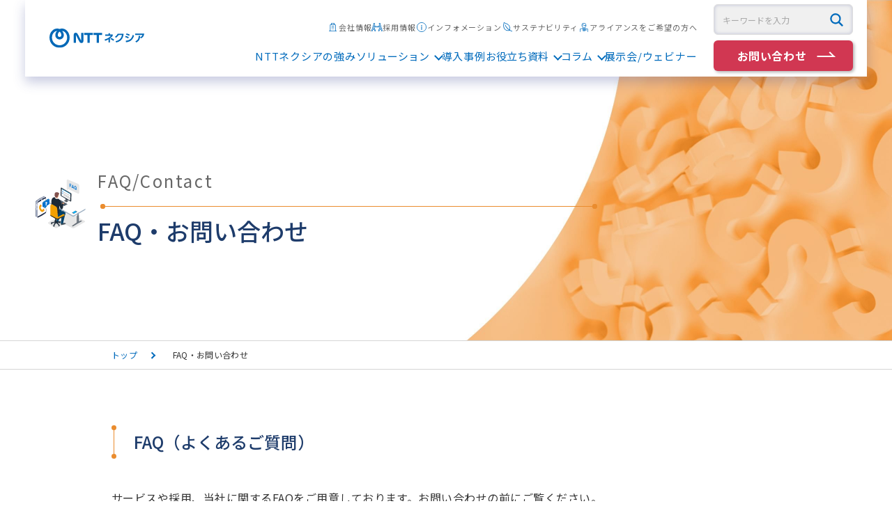

--- FILE ---
content_type: text/html
request_url: https://www.ntt-nexia.co.jp/inquiry/
body_size: 59902
content:
<!DOCTYPE html>
<html lang="ja">
<head>
<!-- コンバージョンミエルカ tag www.ntt-nexia.co.jp -->
<script>
(function (w, d, s, u) {
  // TAG VERSION 1.00
  if (w._wsq_init_flg) {
    return false;
  }
  w._wsq_init_flg = true;
  _wsq = w._wsq || (_wsq = []);
  _wsq.push(['init', u, 2236]);
  _wsq.push(['domain', 'www.ntt-nexia.co.jp']);
  var a = d.createElement(s); a.async = 1; a.charset='UTF-8'; a.src = 'https://cdn.' + u + '/share/js/tracking.js';
  var b = d.getElementsByTagName(s)[0]; b.parentNode.insertBefore(a, b);
})(window, document, 'script', 'cv.mieru-ca.com');
</script>
<!-- コンバージョンミエルカ conversion tag -->
<script>
(function (w) {
  _wsq = w._wsq || (_wsq = []);
  _wsq.push(['conversion']);
})(window);
</script>
<!-- Google Tag Manager -->
<script>(function(w,d,s,l,i){w[l]=w[l]||[];w[l].push({'gtm.start':new Date().getTime(),event:'gtm.js'});var f=d.getElementsByTagName(s)[0],j=d.createElement(s),dl=l!='dataLayer'?'&l='+l:'';j.async=true;j.src='https://www.googletagmanager.com/gtm.js?id='+i+dl;f.parentNode.insertBefore(j,f);})(window,document,'script','dataLayer','GTM-584HSRL');</script>
<!-- End Google Tag Manager -->
<!-- データレイヤーのプッシュ記述 -->
<!-- End データレイヤーのプッシュ記述 -->
<!-- JSON-LD -->
<script type="application/ld+json">
{
  "@context": "https://schema.org/",
  "@type": "BreadcrumbList",
  "itemListElement": [{
    "@type": "ListItem",
    "position": 1,
    "name": "TOP",
    "item": "https://www.ntt-nexia.co.jp/"
  }
  ,{
    "@type": "ListItem",
    "position": 2,
    "name": "FAQ・お問い合わせ",
    "item": "https://www.ntt-nexia.co.jp/inquiry/"
  }
  ]
}
</script>
<!-- End JSON-LD -->
<meta charset="utf-8"><title>FAQ・お問い合わせ｜NTTネクシア</title>
<meta name="viewport" content="width=device-width">
<meta name="description" content="NTTネクシアのFAQ・お問い合わせをご案内します。各種お問い合わせに関しましては、FAQをご用意しておりますので、お問い合わせの前にご覧ください。" />
<meta name="robots" content="max-image-preview:large" />
<meta name="keywords" content="" />
<link rel="canonical" href="https://www.ntt-nexia.co.jp/inquiry/" />
<meta property="og:locale" content="ja_JP" />
<meta property="og:title" content="FAQ・お問い合わせ｜NTTネクシア" />
<meta property="og:type" content="article" />
<meta property="og:url" content="https://www.ntt-nexia.co.jp/inquiry/" />
<meta property="og:image" content="https://www.ntt-nexia.co.jp/common/img/ogp.png" />
<meta property="og:site_name" content="NTTネクシア公式ウェブサイト" />
<meta property="og:description" content="NTTネクシアのFAQ・お問い合わせをご案内します。各種お問い合わせに関しましては、FAQをご用意しておりますので、お問い合わせの前にご覧ください。" />
<meta name="twitter:card" content="summary_large_image" />
<!-- favicon&icon -->
<link rel="icon" href="/favicon.ico">
<link rel="apple-touch-icon" href="/apple-touch-icon.png">
<!-- font -->
<link rel="preconnect" href="https://fonts.googleapis.com">
<link rel="preconnect" href="https://fonts.gstatic.com" crossorigin>
<link rel="preload" href="https://fonts.googleapis.com/css2?family=Noto+Sans+JP:wght@400;500;700&display=swap" as="style">
<link href="https://fonts.googleapis.com/css2?family=Noto+Sans+JP:wght@400;500;700&display=swap" rel="stylesheet" media="print" onload="this.media='all'">
<!-- CSS -->
<link rel="stylesheet" href="/../common/css/style.css">
<link rel="stylesheet" href="/../common/css/module.css">
<link rel="stylesheet" href="/../common/css/search.css">
<script>
let navLink = document.getElementsByClassName('bl_gnav_link');
    console.log(navLink.length);
for (let i = 0; i < navLink.length; i++) {
    console.log(navLink[i].href);
    console.log(location.href);
      if(navLink[i].href === location.href) {
          navLink[i].classList.add('is-current');
        }
    }
</script>
<script type="text/JavaScript">
function new_mark(y, m, d, cl) {
  keep_day = 21; // この日数表示されます
  old_day = new Date(y + "/" + m + "/" +d);
  new_day = new Date();
  d =(new_day - old_day) / (1000 * 24 * 3600);
 
  if(d <= keep_day) {
    if(cl == "new") document.write('<span class="el_stateLabel">NEW</span>'); // Newマーク
  }
}
//-->
</script>
<!-- Begin Mieruca Embed Code -->
<script type="text/javascript" id="mierucajs">
window.__fid = window.__fid || [];__fid.push([367892878]);
(function() {
function mieruca(){if(typeof window.__fjsld != "undefined") return; window.__fjsld = 1; var fjs = document.createElement('script'); fjs.type = 'text/javascript'; fjs.async = true; fjs.id = "fjssync"; var timestamp = new Date;fjs.src = ('https:' == document.location.protocol ? 'https' : 'http') + '://hm.mieru-ca.com/service/js/mieruca-hm.js?v='+ timestamp.getTime(); var x = document.getElementsByTagName('script')[0]; x.parentNode.insertBefore(fjs, x); };
setTimeout(mieruca, 500); document.readyState != "complete" ? (window.attachEvent ? window.attachEvent("onload", mieruca) : window.addEventListener("load", mieruca, false)) : mieruca();
})();
</script>
<!-- End Mieruca Embed Code -->
<link href="https://ce.mf.marsflag.com/latest/css/mf-search.css" rel="stylesheet" type="text/css" media="all" charset="UTF-8">
</head>
<body id="pagetop">
<!-- Google Tag Manager (noscript) -->
<noscript><iframe src="https://www.googletagmanager.com/ns.html?id=GTM-584HSRL" height="0" width="0" style="display:none;visibility:hidden"></iframe></noscript>
<!-- End Google Tag Manager (noscript) -->
<noscript>
  <p>当サイトではJavaScriptを使用していますが、お使いのブラウザではJavaScriptが無効に設定されています。<br>JavaScriptの設定を有効にしてご利用ください。</p>
</noscript>
<!-- header ///////////////////////////////////-->
<header class="ly_header">
  <div class="ly_header_inner">
    <p class="bl_headerLogo">
      <a href="/index.html" title="NTTネクシア公式サイトのトップページに遷移します">
      <img src="/../common/img/logo.svg" alt="NTTネクシア公式サイトへ" width="153">
      </a>
    </p>
    <!-- /.bl_headerMain  -->
    <nav class="bl_gnav" aria-label="main-navigation">
      <button type="button" class="bl_gnav_btn js_gnavBtn" aria-controls="global-navigation" aria-expanded="false">
        <span class="bl_gnav_btnIcon">
          <span class="hp_visuallyHidden">サイトメニュー開閉</span>
        </span>
      </button>
      <div class="bl_gnav_inner js_gnav" id="global-navigation">
        <div class="bl_gnav_main">
          <div class="bl_gnavForm">
            <form method="get" action="/search/" id="" class="el_searchForm"><div class="mf_finder_searchBox mf_finder_searchBox_useSelects"><form method="get" action="/search/" class="mf_finder_searchBox_form"><input type="hidden" name="page" value="1"><input type="hidden" name="d"><div class="mf_finder_searchBox_items_wrapper"><div class="mf_finder_searchBox_items"><label class="mf_finder_searchBox_doctype" style="display: none;"><select name="doctype" class="mf_finder_searchBox_doctype_select"><option value="all">All</option><option value="html"> html </option><option value="pdf"> pdf </option><option value="doc"> doc </option><option value="xls"> xls </option><option value="ppt"> ppt </option></select></label><div class="mf_finder_searchBox_query_wrap"><input type="text" name="q" autocomplete="off" title="search query" placeholder="キーワードを入力" maxlength="100" class="mf_finder_searchBox_query_input"><!----></div><button type="submit" class="mf_finder_searchBox_submit"><span></span></button></div></div><div class="mf_finder_searchBox_selects" style="display: none;"><!----><!----><div class="mf_finder_searchBox_misc"><!----><label class="mf_finder_searchBox_sort"><select name="sort" class="mf_finder_searchBox_sort_select"><option class="mf_finder_searchBox_sort_opt_0" value="0"> match </option><option class="mf_finder_searchBox_sort_opt_1" value="1"> recent </option></select></label><label class="mf_finder_searchBox_pagemax"><select name="pagemax" class="mf_finder_searchBox_pagemax_select"><option class="mf_finder_searchBox_pagemax_opt_1" value="10"> 10 </option><option class="mf_finder_searchBox_pagemax_opt_2" value="20"> 20 </option><option class="mf_finder_searchBox_pagemax_opt_3" value="30"> 30 </option></select></label><label class="mf_finder_searchBox_imgsize"><select name="imgsize" class="mf_finder_searchBox_imgsize_select"><option class="mf_finder_searchBox_imgsize_opt_0" value="0"> none </option><option class="mf_finder_searchBox_imgsize_opt_1" value="1"> small </option><option class="mf_finder_searchBox_imgsize_opt_2" value="2"> medium </option><option class="mf_finder_searchBox_imgsize_opt_3" value="3"> large </option></select></label></div></div></form></div> <div class="el_searchForm_input"><div class="mf_finder_container"><div class="mf_finder_searchBox mf_finder_searchBox_useSelects"><form method="get" action="/search/" class="mf_finder_searchBox_form"><input type="hidden" name="page" value="1"><input type="hidden" name="d"><div class="mf_finder_searchBox_items_wrapper"><div class="mf_finder_searchBox_items"><label class="mf_finder_searchBox_doctype"><select name="doctype" class="mf_finder_searchBox_doctype_select"><option value="all">All</option><option value="html"> html </option><option value="pdf"> pdf </option><option value="doc"> doc </option><option value="xls"> xls </option><option value="ppt"> ppt </option></select></label><div class="mf_finder_searchBox_query_wrap"><input type="text" name="q" autocomplete="off" title="search query" placeholder="キーワードを入力" maxlength="100" class="mf_finder_searchBox_query_input"><!----></div><button type="submit" class="mf_finder_searchBox_submit"><span></span></button></div></div><div class="mf_finder_searchBox_selects"><!----><!----><div class="mf_finder_searchBox_misc"><!----><label class="mf_finder_searchBox_sort"><select name="sort" class="mf_finder_searchBox_sort_select"><option class="mf_finder_searchBox_sort_opt_0" value="0"> match </option><option class="mf_finder_searchBox_sort_opt_1" value="1"> recent </option></select></label><label class="mf_finder_searchBox_pagemax"><select name="pagemax" class="mf_finder_searchBox_pagemax_select"><option class="mf_finder_searchBox_pagemax_opt_1" value="10"> 10 </option><option class="mf_finder_searchBox_pagemax_opt_2" value="20"> 20 </option><option class="mf_finder_searchBox_pagemax_opt_3" value="30"> 30 </option></select></label><label class="mf_finder_searchBox_imgsize"><select name="imgsize" class="mf_finder_searchBox_imgsize_select"><option class="mf_finder_searchBox_imgsize_opt_0" value="0"> none </option><option class="mf_finder_searchBox_imgsize_opt_1" value="1"> small </option><option class="mf_finder_searchBox_imgsize_opt_2" value="2"> medium </option><option class="mf_finder_searchBox_imgsize_opt_3" value="3"> large </option></select></label></div></div></form></div></div></div></form>          </div><!-- /.bl_gnavForm -->
          <ul class="bl_gnav_list">
            <li class="bl_gnav_item">
              <a href="/strength/index.html" data-gtm-link="NTTネクシアの強み-01" class="bl_gnav_link">NTTネクシアの強み</a>
            </li>
            <li class="bl_gnav_item">
              <button type="button" class="bl_gnav_childBtn js_navChildBtn js_current_mark_add" aria-controls="solution-menu" aria-expanded="false">
                ソリューション
              </button>
              <div class="bl_gnavChild js_navChild" id="solution-menu">
                <div class="bl_gnavChild_inner">
                  <div class="bl_gnavChild_head none-d-lg">
                    <p class="bl_gnavChild_ttl">
                      <a href="/solution/index.html" data-gtm-link="ソリューショントップ-01" class="js_current_mark_get">ソリューショントップ</a>
                    </p>
                    <div role="tablist" aria-labelledby="tablist-1" class="js_automatic bl_gnavChildTabs none-d-lg">
                      <button id="tab-1" type="button" role="tab" aria-selected="true" aria-controls="tabpanel-1" class="bl_gnavChildTabs_btn">
                        ソリューションから探す
                      </button>
                      <button id="tab-2" type="button" role="tab" aria-selected="false" aria-controls="tabpanel-2" tabindex="-1" class="bl_gnavChildTabs_btn">
                        悩み・ニーズから探す
                      </button>
                      <button id="tab-3" type="button" role="tab" aria-selected="false" aria-controls="tabpanel-3" tabindex="-1" class="bl_gnavChildTabs_btn">
                        業種から探す
                      </button>
                    </div>
                  </div><!-- /.bl_gnavChild_head -->
                  <div class="bl_gnavChild_main">
                    <ul class="bl_gnavChild_list">
                      <li class="bl_gnavChild_item none-lg">
                        <a href="/solution/index.html" data-gtm-link="ソリューショントップ-01" class="bl_gnavChild_link">ソリューショントップ</a>
                      </li>
                      <li class="bl_gnavChild_item">
                        <button class="bl_gnavGchildBtn js_navGchildBtn none-lg" aria-expanded="false">
                          <span>ソリューションから探す</span>
                        </button>
                        <div class="bl_gnavGchild js_navGchild" id="tabpanel-1" role="tabpanel" aria-labelledby="tab-1">
                          <ul class="bl_gnavGchild_list">
                            <li class="bl_gnavGchild_item">
                              <a href="/solution/contact_center/index.html" data-gtm-link="コンタクトセンター（コールセンター）-01" class="bl_gnavGchild_link">
                                <img src="/../common/img/nav/icon_solution01.svg" alt="" width="120" class="none-d-lg">
                                <span class="bl_gnavGchild_txt">コンタクトセンター（コールセンター）</span>
                              </a>
                            </li>
                            <li class="bl_gnavGchild_item">
                              <a href="/solution/bpo/index.html" data-gtm-link="BPO（ビジネスプロセスアウトソーシング）-01" class="bl_gnavGchild_link">
                                <img src="/../common/img/nav/icon_solution02.svg" alt="" width="120" class="none-d-lg">
                                <span class="bl_gnavGchild_txt">BPO（ビジネスプロセスアウトソーシング）</span>
                              </a>
                            </li>
                            <li class="bl_gnavGchild_item">
                              <a href="/solution/it_solution/index.html" data-gtm-link="ITソリューション-01" class="bl_gnavGchild_link">
                                <img src="/../common/img/nav/icon_solution03.svg" alt="" width="120" class="none-d-lg">
                                <span class="bl_gnavGchild_txt">ITソリューション</span>
                              </a>
                            </li>
                            <li class="bl_gnavGchild_item">
                              <a href="/solution/assessment_consulting/index.html" data-gtm-link="アセスメント・コンサルティング-01" class="bl_gnavGchild_link">
                                <img src="/../common/img/nav/icon_solution04.svg" alt="" width="120" class="none-d-lg">
                                <span class="bl_gnavGchild_txt">アセスメント・コンサルティング</span>
                              </a>
                            </li>
                            <li class="bl_gnavGchild_item">
                              <a href="/solution/cx/index.html" data-gtm-link="CX（カスタマーエクスペリエンス）戦略-01" class="bl_gnavGchild_link">
                                <img src="/../common/img/nav/icon_solution05.svg" alt="" width="120" class="none-d-lg">
                                <span class="bl_gnavGchild_txt">CX（カスタマーエクスペリエンス）戦略</span>
                              </a>
                            </li>
                          </ul><!-- /.bl_gnavGchild_inner -->
                        </div><!-- /.bl_gnavGchild -->
                      </li><!-- /.bl_gnavChild_item -->
                      <li class="bl_gnavChild_item">
                        <button class="bl_gnavGchildBtn js_navGchildBtn none-lg" aria-expanded="false">
                          <span>悩み・ニーズから探す</span>
                        </button>
                        <div class="bl_gnavGchild js_navGchild is_hidden" id="tabpanel-2" role="tabpanel" aria-labelledby="tab-2">
                          <ul class="bl_gnavGchild_list">
                            <li class="bl_gnavGchild_item">
                              <a href="/solution/index.html?name=cate02&value=顧客接点（窓口）の強化" data-gtm-link="顧客接点（窓口）の強化-01" class="bl_gnavGchild_link">
                                <img src="/../common/img/nav/icon_needs01.svg" alt="" width="120" class="none-d-lg">
                                <span class="bl_gnavGchild_txt">顧客接点（窓口）の強化</span>
                              </a>
                            </li>
                            <li class="bl_gnavGchild_item">
                              <a href="/solution/index.html?name=cate02&value=顧客満足（CS）・顧客体験（CX）の向上" data-gtm-link="顧客満足（CS）・顧客体験（CX）の向上-01" class="bl_gnavGchild_link">
                                <img src="/../common/img/nav/icon_needs02.svg" alt="" width="120" class="none-d-lg">
                                <span class="bl_gnavGchild_txt">顧客満足（CS）・顧客体験（CX）の向上</span>
                              </a>
                            </li>
                            <li class="bl_gnavGchild_item">
                              <a href="/solution/index.html?name=cate02&value=業務効率化" data-gtm-link="業務効率化-01" class="bl_gnavGchild_link">
                                <img src="/../common/img/nav/icon_needs03.svg" alt="" width="120" class="none-d-lg">
                                <span class="bl_gnavGchild_txt">業務効率化</span>
                              </a>
                            </li>
                            <li class="bl_gnavGchild_item">
                              <a href="/solution/index.html?name=cate02&value=売上向上" data-gtm-link="売上向上-01" class="bl_gnavGchild_link">
                                <img src="/../common/img/nav/icon_needs04.svg" alt="" width="120" class="none-d-lg">
                                <span class="bl_gnavGchild_txt">売上向上</span>
                              </a>
                            </li>
                            <li class="bl_gnavGchild_item">
                              <a href="/solution/index.html?name=cate02&value=品質改善" data-gtm-link="品質改善-01" class="bl_gnavGchild_link">
                                <img src="/../common/img/nav/icon_needs05.svg" alt="" width="120" class="none-d-lg">
                                <span class="bl_gnavGchild_txt">品質改善</span>
                              </a>
                            </li>
                            <li class="bl_gnavGchild_item">
                              <a href="/solution/index.html?name=cate02&value=市民サービスの向上" data-gtm-link="市民サービスの向上-01" class="bl_gnavGchild_link">
                                <img src="/../common/img/nav/icon_needs06.svg" alt="" width="120" class="none-d-lg">
                                <span class="bl_gnavGchild_txt">市民サービスの向上</span>
                              </a>
                            </li>
                          </ul><!-- /.bl_gnavGchild_inner -->
                        </div><!-- /.bl_gnavGchild -->
                      </li><!-- /.bl_gnavChild_item -->
                      <li class="bl_gnavChild_item">
                        <button class="bl_gnavGchildBtn js_navGchildBtn none-lg" aria-expanded="false">
                          <span>業種から探す</span>
                        </button>
                        <div class="bl_gnavGchild js_navGchild is_hidden" id="tabpanel-3" role="tabpanel" aria-labelledby="tab-3">
                          <ul class="bl_gnavGchild_list">
                            <li class="bl_gnavGchild_item">
                              <a href="/solution/index.html?name=cate01&value=メーカー" data-gtm-link="メーカー-01" class="bl_gnavGchild_link">
                                <img src="/../common/img/nav/icon_industry01.svg" alt="" width="120" class="none-d-lg">
                                <span class="bl_gnavGchild_txt">メーカー</span>
                              </a>
                            </li>
                            <li class="bl_gnavGchild_item">
                              <a href="/solution/index.html?name=cate01&value=情報通信" data-gtm-link="情報通信-01" class="bl_gnavGchild_link">
                                <img src="/../common/img/nav/icon_industry02.svg" alt="" width="120" class="none-d-lg">
                                <span class="bl_gnavGchild_txt">情報通信</span>
                              </a>
                            </li>
                            <li class="bl_gnavGchild_item">
                              <a href="/solution/index.html?name=cate01&value=食品・小売・サービス" data-gtm-link="食品・小売・サービス-01" class="bl_gnavGchild_link">
                                <img src="/../common/img/nav/icon_industry03.svg" alt="" width="120" class="none-d-lg">
                                <span class="bl_gnavGchild_txt">食品・小売・サービス</span>
                              </a>
                            </li>
                            <li class="bl_gnavGchild_item">
                              <a href="/solution/index.html?name=cate01&value=出版・マスコミ" data-gtm-link="出版・マスコミ-01" class="bl_gnavGchild_link">
                                <img src="/../common/img/nav/icon_industry04.svg" alt="" width="120" class="none-d-lg">
                                <span class="bl_gnavGchild_txt">出版・マスコミ</span>
                              </a>
                            </li>
                            <li class="bl_gnavGchild_item">
                              <a href="/solution/index.html?name=cate01&value=エネルギー" data-gtm-link="エネルギー-01" class="bl_gnavGchild_link">
                                <img src="/../common/img/nav/icon_industry05.svg" alt="" width="120" class="none-d-lg">
                                <span class="bl_gnavGchild_txt">エネルギー</span>
                              </a>
                            </li>
                            <li class="bl_gnavGchild_item">
                              <a href="/solution/index.html?name=cate01&value=金融" data-gtm-link="金融-01" class="bl_gnavGchild_link">
                                <img src="/../common/img/nav/icon_industry06.svg" alt="" width="120" class="none-d-lg">
                                <span class="bl_gnavGchild_txt">金融</span>
                              </a>
                            </li>
                            <li class="bl_gnavGchild_item">
                              <a href="/solution/index.html?name=cate01&value=官公庁・自治体" data-gtm-link="官公庁・自治体-01" class="bl_gnavGchild_link">
                                <img src="/../common/img/nav/icon_industry07.svg" alt="" width="120" class="none-d-lg">
                                <span class="bl_gnavGchild_txt">官公庁・自治体</span>
                              </a>
                            </li>
                          </ul><!-- /.bl_gnavGchild_inner -->
                        </div><!-- /.bl_gnavGchild -->
                      </li><!-- /.bl_gnavChild_item -->
                    </ul><!-- /.bl_gnavChild_list -->
                  </div><!-- /.bl_gnavChild_main -->
                </div><!-- /.bl_gnavChild_inner -->
              </div><!-- /.bl_gnavChild -->
            </li>
            <li class="bl_gnav_item">
            <a href="/case_study/index.html" data-gtm-link="導入事例-01" class="bl_gnav_link js_caseStudy">導入事例</a>
            </li>
            <li class="bl_gnav_item">
              <button type="button" class="bl_gnav_childBtn js_navChildBtn" aria-controls="reference-menu" aria-expanded="false">
                お役立ち資料
              </button>
              <div class="bl_gnavChild js_navChild" id="reference-menu">
                <div class="bl_gnavChild_inner">
                  <div class="bl_gnavChild_head none-d-lg">
                    <p class="bl_gnavChild_ttl">
                      <a href="/reference/index.html">お役立ち資料トップ</a>
                    </p>
                  </div><!-- /.bl_gnavChild_head -->
                  <div class="bl_gnavChild_main">
                    <ul class="bl_gnavChild_list">
                      <li class="bl_gnavChild_item none-lg">
                        <a href="/reference/index.html" class="bl_gnavChild_link">お役立ち資料トップ</a>
                      </li>
                      <li class="bl_gnavChild_item">
                        <div class="bl_gnavGchild">
                          <ul class="bl_gnavGchild_list">
                            <li class="bl_gnavGchild_item">
                              <a href="/reference/index.html?name=cate04&value=お役立ち資料" class="bl_gnavGchild_link">
                                <img src="/common/img/nav/icon_reference01.svg" alt="" width="120" class="none-d-lg">
                                <span class="bl_gnavGchild_txt">お役立ち資料</span>
                              </a>
                            </li>
                            <li class="bl_gnavGchild_item">
                              <a href="/reference/index.html?name=cate04&value=事例" class="bl_gnavGchild_link">
                                <img src="/common/img/nav/icon_reference02.svg" alt="" width="120" class="none-d-lg">
                                <span class="bl_gnavGchild_txt">事例資料</span>
                              </a>
                            </li>
                            <li class="bl_gnavGchild_item">
                              <a href="/reference/index.html?name=cate04&value=ウェビナー動画／講演資料" class="bl_gnavGchild_link">
                                <img src="/common/img/nav/icon_reference03.svg" alt="" width="120" class="none-d-lg">
                                <span class="bl_gnavGchild_txt">ウェビナー動画/講演資料</span>
                              </a>
                            </li>
                            <li class="bl_gnavGchild_item">
                              <a href="/reference/index.html?name=cate04&value=ソリューション紹介リーフレット" class="bl_gnavGchild_link">
                                <img src="/common/img/nav/icon_reference04.svg" alt="" width="120" class="none-d-lg">
                                <span class="bl_gnavGchild_txt">ソリューション紹介リーフレット</span>
                              </a>
                            </li>
                          </ul><!-- /.bl_gnavGchild_inner -->
                        </div><!-- /.bl_gnavGchild -->
                      </li><!-- /.bl_gnavChild_item -->
                    </ul><!-- /.bl_gnavChild_list -->
                  </div><!-- /.bl_gnavChild_main -->
                </div><!-- /.bl_gnavChild_inner -->
              </div><!-- /.bl_gnavChild -->
            </li>
            <li class="bl_gnav_item">
              <button type="button" class="bl_gnav_childBtn js_navChildBtn" aria-controls="column-menu" aria-expanded="false">
                コラム
              </button>
              <div class="bl_gnavChild js_navChild" id="column-menu">
                <div class="bl_gnavChild_inner">
                  <div class="bl_gnavChild_head none-d-lg">
                    <p class="bl_gnavChild_ttl">
                      <a href="/column/">コラムトップ</a>
                    </p>
                  </div><!-- /.bl_gnavChild_head -->
                  <div class="bl_gnavChild_main">
                    <ul class="bl_gnavChild_list">
                      <li class="bl_gnavChild_item none-lg">
                        <a href="./column/" class="bl_gnavChild_link">コラムトップ</a>
                      </li>
                      <li class="bl_gnavChild_item">
                        <div class="bl_gnavGchild">
                          <ul class="bl_gnavGchild_list">
                            <li class="bl_gnavGchild_item">
                              <a href="/column/index.html?name=cate04&value=ノウハウ紹介・用語解説" class="bl_gnavGchild_link">
                                <img src="/common/img/nav/icon_column01.svg" alt="" width="120" class="none-d-lg">
                                <span class="bl_gnavGchild_txt">コラム</span>
                              </a>
                            </li>
                            <li class="bl_gnavGchild_item">
                              <a href="/column/index.html?name=cate04&value=イベントレポート" class="bl_gnavGchild_link">
                                <img src="/common/img/nav/icon_column02.svg" alt="" width="120" class="none-d-lg">
                                <span class="bl_gnavGchild_txt">イベントレポート</span>
                              </a>
                            </li>
                          </ul><!-- /.bl_gnavGchild_inner -->
                        </div><!-- /.bl_gnavGchild -->
                      </li><!-- /.bl_gnavChild_item -->
                    </ul><!-- /.bl_gnavChild_list -->
                  </div><!-- /.bl_gnavChild_main -->
                </div><!-- /.bl_gnavChild_inner -->
              </div><!-- /.bl_gnavChild -->
            </li>
            <li class="bl_gnav_item">
            <a href="/webinar/index.html" class="bl_gnav_link">展示会/ウェビナー</a>
            </li>
          </ul><!-- /.bl_gnav_list  -->
          <ul class="bl_gnavSub">
            <li class="bl_gnavSub_item">
              <a href="/company/index.html" data-gtm-link="会社情報-01" class="bl_gnavSub_link">
                <img src="/../common/img/header/icon_company_blue.svg" alt="" width="16" class="none-d-lg">
                会社情報
              </a>
            </li>
            <li class="bl_gnavSub_item">
              <a href="/recruit/index.html" data-gtm-link="採用情報-01" class="bl_gnavSub_link">
                <img src="/../common/img/header/icon_recruit_blue.svg" alt="" width="16" class="none-d-lg">
                採用情報
              </a>
            </li>
            <li class="bl_gnavSub_item">
              <a href="/information/" class="bl_gnavSub_link">
                <img src="/common/img/header/icon_information_blue.svg" alt="" width="16" class="none-d-lg">
                インフォメーション
              </a>
            </li>
            <li class="bl_gnavSub_item">
              <a href="/company/sustainability/" class="bl_gnavSub_link">
                <img src="/common/img/header/icon_sustainability_blue.svg" alt="" width="16" class="none-d-lg">
                サステナビリティ
              </a>
            </li>
            <li class="bl_gnavSub_item">
              <a href="/alliance/index.html" class="bl_gnavSub_link">
                <img src="/../common/img/header/icon_alliance_blue.svg" alt="" width="16" class="none-d-lg">
                アライアンスをご希望の方へ
              </a>
            </li>
          </ul>
          <p class="bl_gnavCta">
            <a href="/inquiry/index.html" data-gtm-link="お問い合わせ-01" class="bl_gnavCta_link">お問い合わせ</a>
          </p>
        </div><!-- /.bl_gnav_main -->
      </div><!-- /.bl_gnav_inner  -->
    </nav><!-- /.bl_gnav -->
  </div><!-- /.ly_header_inner -->
</header><!-- /.ly_header -->
<main class="ly_main">
  <div class="bl_pageHeaderWrapper">
    <div class="bl_pageHeader bl_pageHeader__inquiry">
      <div class="bl_pageHeader_inner">
        <h1 class="bl_pageHeader_ttl">
          <div class="bl_pageHeader_txt">
            <span class="bl_pageHeader_en">FAQ/Contact</span>
            <span class="bl_pageHeader_ja">FAQ・お問い合わせ</span>
          </div>
        </h1>
        <div class="bl_pageHeader_imgWrapper">
          <img src="./img/h1_img.svg" alt="" width="300" height="auto">
        </div>
      </div>
    </div>
  </div>
  <nav class="bl_breadcrumb">
    <div class="bl_breadcrumb_inner">
      <ol class="bl_breadcrumb_list">
        <li>
          <a href="/">トップ</a>
        </li>
  
      
      
    
        <li>
          FAQ・お問い合わせ
        </li>
      </ol>
    </div>
  </nav>
  
    
  
    
  
    
  
  <section class="ly_sect">
  <div class="ly_sect_inner">
    <div class="ly_cont">
      <h2 class="el_lv2Heading">FAQ（よくあるご質問）</h2><p class="el_txt">サービスや採用、当社に関するFAQをご用意しております。お問い合わせの前にご覧ください。</p><div class="ly_contChild"><div class="bl_btnWrapper bl_btnWrapper__l"><a href="/inquiry/question/" class="el_btn">よくあるご質問</a></div></div>
    </div><h3 class="el_lv3Heading">よく見られているご質問</h3><dl class="bl_accordion">
      <div class="bl_accordion_cont">
      <div class="inq_faq_labels">
    　　<span class="el_label">サービス</span>
      </div>
      <dt class="js_accordionHeader">
        <button class="bl_accordion_btn js_accordionBtn" id="faq001id" aria-controls="faq_panel001" aria-expanded="false">
        <span class="bl_accordion_iconQ">Q</span> <span>NTTネクシアのコンタクトセンター（コールセンター）の特徴を教えてください。</span>
        <i class="bl_accordion_icon js_accordionIcon">開く</i>
        </button>
      </dt>
      <dd class="bl_accordion_main js_accordionMain" id="faq_panel001" role="region" aria-labelledby="faq001id" aria-hidden="true">
        <div class="bl_accordion_answer">
          <span class="bl_accordion_iconA">A</span>
          <div>
            <p class="bl_accordion_txt">24時間365日対応可能なコンタクトセンターをご用意できます。お客さまのご要望に応じて、最適なご提案をいたします。</p>
            <div class="mdl_grid"><p><a href="/strength/index.html" class="el_moreLink">NTTネクシアの強み</a></p></div>
          </div>
        </div>
      </dd>
    </div><div class="bl_accordion_cont">
      <div class="inq_faq_labels">
    　　<span class="el_label">サービス</span>
      </div>
      <dt class="js_accordionHeader">
        <button class="bl_accordion_btn js_accordionBtn" id="faq001id" aria-controls="faq_panel001" aria-expanded="false">
        <span class="bl_accordion_iconQ">Q</span> <span>費用を教えてください。<br></span>
        <i class="bl_accordion_icon js_accordionIcon">開く</i>
        </button>
      </dt>
      <dd class="bl_accordion_main js_accordionMain" id="faq_panel001" role="region" aria-labelledby="faq001id" aria-hidden="true">
        <div class="bl_accordion_answer">
          <span class="bl_accordion_iconA">A</span>
          <div>
            <p class="bl_accordion_txt">営業担当がお伺いしますので、ご希望・ご要望をお聞かせください。最適なプランを提案させていただきます。まずはお気軽にお問い合わせください。</p>
          </div>
        </div>
        
      </dd>
    </div><div class="bl_accordion_cont">
      <div class="inq_faq_labels">
    　　<span class="el_label">採用</span>
      </div>
      <dt class="js_accordionHeader">
        <button class="bl_accordion_btn js_accordionBtn" id="faq001id" aria-controls="faq_panel001" aria-expanded="false">
        <span class="bl_accordion_iconQ">Q</span> <span>NTTネクシアでコールセンターの求人募集はありますか？<br></span>
        <i class="bl_accordion_icon js_accordionIcon">開く</i>
        </button>
      </dt>
      <dd class="bl_accordion_main js_accordionMain" id="faq_panel001" role="region" aria-labelledby="faq001id" aria-hidden="true">
        <div class="bl_accordion_answer">
          <span class="bl_accordion_iconA">A</span>
          <div>
            <p class="bl_accordion_txt">多数ございます。NTTグループだけでなく官公庁、金融、IT、製薬、小売業など様々な業界のコールセンター、コンタクトセンターを運営しており、また、電話対応や事務業務などのオフィスワークなど様々な業種・職種の仕事（求人）もあります。<br>■現在募集中のお仕事は、当社の公式求人サイト「Nexia Plus＋」でご確認ください。</p>
            <p><a href="https://ntt-nexia-job.net/jobfind-pc/" class="el_blankMoreLink" target="_blank">Nexia Plus＋</a></p>
          </div>
        </div>
      </dd>
    </div>
    </dl>
  </div>
</section>
  
    
  
    
  
    
  
    
  
    
  
    
  
  <section class="ly_sect">
  <div class="ly_sect_inner">
    <h2 class="el_lv2Heading">お問い合わせ</h2><div class="ly_cont">
      <h3 class="el_lv3Heading">サービスに関するお問い合わせ</h3><p class="el_txt">官公庁や企業さまのコンタクトセンター、システム、各種サービス、研修、資料請求、お見積りのご依頼はこちらからお問い合わせください。</p><div class="bl_inqBox">
  <div>
    <h4 class="el_lv4Heading">フォームでのお問い合わせ</h4>
    <p>
      <a href="/inquiry/service.html" data-gtm-link="お問い合わせフォーム-01" class="el_btn">お問い合わせフォーム</a>
    </p>
  </div>
  <div>
    <h4 class="el_lv4Heading">お電話でのお問い合わせ</h4>
    <p class="bl_inqBox_txt">サービスに関するお問い合わせ専用窓口<br>受付時間：平日9:00～17:30</p>
    <p class="bl_inqBox_telNum">
      <img src="/../common/img/icon/icon_phone.svg" alt="電話番号" width="24" height="24">
      <a href="tel:0120-501-010" class="el_telLink">0120-501-010</a>
    </p>
  </div>
</div>
    </div><div class="ly_cont">
      <h3 class="el_lv3Heading">採用に関するお問い合わせ</h3><p class="el_txt">採用全般に関してちらからお問い合わせください。<br>募集中の求人やご応募いただいた求人については、各求人に記載の連絡先にお問い合わせください。<br>※契約社員・パートタイマーの就業をご希望の方は公式求人サイト「<a href="https://ntt-nexia-job.net/jobfind-pc/" class="el_blankMoreLink" target="_blank">Nexia Plus＋</a>」にて求人情報を掲載しておりますので、求人情報よりご応募ください。</p>        <div class="bl_inqBox">          <div>            <h4 class="el_lv4Heading">フォームでのお問い合わせ</h4>            <p>              <a href="/inquiry/saiyou.html" data-gtm-link="お問い合わせフォーム-02" class="el_btn">お問い合わせフォーム</a>            </p>          </div>          <div>            <h4 class="el_lv4Heading">お電話でのお問い合わせ</h4>            <p class="bl_inqBox_txt">サービスに関するお問い合わせ専用窓口<br>受付時間：平日9:00～17:30</p>            <p class="bl_inqBox_telNum">              <img src="../common/img/icon/icon_phone.svg" alt="電話番号" width="24" height="24">              <a href="tel:0120-918-353" class="el_telLink">0120-918-353</a>            </p>            <p class="bl_inqBox_txt">※新卒採用以外のお問い合わせは、電話ではお受けしておりません。お問い合わせフォームからお問い合わせください。</p>          </div>        </div>
    </div><div class="ly_cont">
      <h3 class="el_lv3Heading">当社関連社員からのお問い合わせ</h3><p class="el_txt">当社に在籍している方、在籍していた方はこちらからお問い合わせください。</p><div class="bl_inqBox bl_inqBox__half">
  <div>
    <h4 class="el_lv4Heading">フォームでのお問い合わせ</h4>
    <p>
      <a href="/inquiry/member.html" data-gtm-link="お問い合わせフォーム-03" class="el_btn">お問い合わせフォーム</a>
    </p>
  </div>
</div>
    </div><div class="ly_cont">
      <h3 class="el_lv3Heading">アライアンスに関するお問い合わせ</h3><p class="el_txt">アライアンスに関してはこちらからお問い合わせください。</p><div class="bl_inqBox bl_inqBox__half">
  <div>
    <h4 class="el_lv4Heading">フォームでのお問い合わせ</h4>
    <p>
      <a href="/inquiry/alliance.html" data-gtm-link="お問い合わせフォーム-04" class="el_btn">お問い合わせフォーム</a>
    </p>
  </div>
</div>
    </div><div class="ly_cont">
      <h3 class="el_lv3Heading">その他当社に関するお問い合わせ</h3><p class="el_txt">上記以外当社に関するご意見・ご要望や、Webページに関するお問い合わせはこちらからお問い合わせください。</p><ul class="bl_notesList"><li>こちらのお問い合わせフォームでは、弊社への広告宣伝・各種サービスの売り込み等は受け付けておりません。ご了承ください。</li></ul>        <div class="bl_inqBox">          <div>            <h4 class="el_lv4Heading">フォームでのお問い合わせ</h4>            <p>              <a href="/inquiry/personal.html" data-gtm-link="お問い合わせフォーム-05" class="el_btn">お問い合わせフォーム</a>            </p>          </div>          <div>            <h4 class="el_lv4Heading">お電話でのお問い合わせ</h4>            <p class="bl_inqBox_txt">代表電話<br>受付時間：平日9:00～17:30</p>            <p class="bl_inqBox_telNum">              <img src="../common/img/icon/icon_phone.svg" alt="電話番号" width="24" height="24">              <a href="tel:011-212-1111" class="el_telLink">011-212-1111</a>            </p>          </div>        </div>
    </div>
  </div>
</section>
</main>
<!-- footer ///////////////////////////////////-->
<footer class="ly_footer">
  <div class="ly_footer_top">
    <div class="ly_footer_topInner">
      <p class="bl_footerLogo">
        <a href="/index.html">
        <img src="/../common/img/logo.svg" alt="NTTネクシア" width="191">
        </a><!-- /.bl_footerInfo -->
      </p>
      <nav class="bl_footerNav">
        <ul class="bl_footerNav_list">
          <li class="bl_footerNav_item bl_footerNav_item__first">
            <a href="/strength/index.html" class="bl_footerNav_link">NTTネクシアの強み</a>
          </li>
          <li class="bl_footerNav_item bl_footerNav_item__hasChild">
            <div class="bl_footerNav_itemHead none-d-lg">
            <a href="/solution/index.html" class="bl_footerNav_link">ソリューション</a>
            </div>
            <button class="bl_footerNav_childBtn js_navChildBtn none-lg" aria-expanded="false">
              <span>ソリューション</span>
            </button>
            <div class="bl_footerNavChild js_navChild">
              <div class="bl_footerNavChild_main none-lg">
                <ul class="bl_footerNavChild_list">
                  <li class="bl_footerNavChild_item none-lg">
                    <a href="#" class="bl_footerNavChild_link">ソリューショントップ</a>
                  </li>
                  <li class="bl_footerNavChild_item">
                    <button class="bl_footerNavGchildBtn js_navGchildBtn none-lg" aria-expanded="false">
                      <span>ソリューションから探す</span>
                    </button>
                    <div class="bl_footerNavGchild js_navGchild" id="tabpanel-1" role="tabpanel" tabindex="0" aria-labelledby="tab-1">
                      <ul class="bl_footerNavGchild_list">
                        <li class="bl_footerNavGchild_item">
                          <a href="/solution/contact_center/index.html" class="bl_footerNavGchild_link">
                            <img src="/../common/img/nav/icon_solution01.svg" alt="" width="120" class="none-d-lg">
                            <span class="bl_footerNavGchild_txt">コンタクトセンター（コールセンター）</span>
                          </a>
                        </li>
                        <li class="bl_footerNavGchild_item">
                          <a href="/solution/bpo/index.html" class="bl_footerNavGchild_link">
                            <img src="/../common/img/nav/icon_solution02.svg" alt="" width="120" class="none-d-lg">
                            <span class="bl_footerNavGchild_txt">BPO（ビジネスプロセスアウトソーシング）</span>
                          </a>
                        </li>
                        <li class="bl_footerNavGchild_item">
                          <a href="/solution/it_solution/index.html" class="bl_footerNavGchild_link">
                            <img src="/../common/img/nav/icon_solution03.svg" alt="" width="120" class="none-d-lg">
                            <span class="bl_footerNavGchild_txt">ITソリューション</span>
                          </a>
                        </li>
                        <li class="bl_footerNavGchild_item">
                          <a href="/solution/assessment_consulting/index.html" class="bl_footerNavGchild_link">
                            <img src="/../common/img/nav/icon_solution04.svg" alt="" width="120" class="none-d-lg">
                            <span class="bl_footerNavGchild_txt">アセスメント・コンサルティング</span>
                          </a>
                        </li>
                        <li class="bl_footerNavGchild_item">
                          <a href="/solution/cx/index.html" class="bl_footerNavGchild_link">
                            <img src="/../common/img/nav/icon_solution05.svg" alt="" width="120" class="none-d-lg">
                            <span class="bl_footerNavGchild_txt">CX（カスタマーエクスペリエンス）戦略</span>
                          </a>
                        </li>
                      </ul><!-- /.bl_footerNavGchild_inner -->
                    </div><!-- /.bl_footerNavGchild -->
                  </li><!-- /.bl_footerNavChild_item -->
                  <li class="bl_footerNavChild_item">
                    <button class="bl_footerNavGchildBtn js_navGchildBtn none-lg" aria-expanded="false">
                      <span>悩み・ニーズから探す</span>
                    </button>
                    <div class="bl_footerNavGchild js_navGchild is_hidden" id="tabpanel-2" role="tabpanel" tabindex="0" aria-labelledby="tab-2">
                      <ul class="bl_footerNavGchild_list">
                        <li class="bl_footerNavGchild_item">
                          <a href="/solution/index.html?name=cate02&value=顧客接点（窓口）の強化" class="bl_footerNavGchild_link">
                            <img src="/../common/img/nav/icon_needs01.svg" alt="" width="120" class="none-d-lg">
                            <span class="bl_footerNavGchild_txt">顧客接点（窓口）の強化</span>
                          </a>
                        </li>
                        <li class="bl_footerNavGchild_item">
                          <a href="/solution/index.html?name=cate02&value=顧客満足（CS）・顧客体験（CX）の向上" class="bl_footerNavGchild_link">
                            <img src="/../common/img/nav/icon_needs02.svg" alt="" width="120" class="none-d-lg">
                            <span class="bl_footerNavGchild_txt">顧客満足（CS）・顧客体験（CX）の向上</span>
                          </a>
                        </li>
                        <li class="bl_footerNavGchild_item">
                          <a href="/solution/index.html?name=cate02&value=業務効率化" class="bl_footerNavGchild_link">
                            <img src="/../common/img/nav/icon_needs03.svg" alt="" width="120" class="none-d-lg">
                            <span class="bl_footerNavGchild_txt">業務効率化</span>
                          </a>
                        </li>
                        <li class="bl_footerNavGchild_item">
                          <a href="/solution/index.html?name=cate02&value=売上向上" class="bl_footerNavGchild_link">
                            <img src="/../common/img/nav/icon_needs04.svg" alt="" width="120" class="none-d-lg">
                            <span class="bl_footerNavGchild_txt">売上向上</span>
                          </a>
                        </li>
                        <li class="bl_footerNavGchild_item">
                          <a href="/solution/index.html?name=cate02&value=品質改善" class="bl_footerNavGchild_link">
                            <img src="/../common/img/nav/icon_needs05.svg" alt="" width="120" class="none-d-lg">
                            <span class="bl_footerNavGchild_txt">品質改善</span>
                          </a>
                        </li>
                        <li class="bl_footerNavGchild_item">
                          <a href="/solution/index.html?name=cate02&value=市民サービスの向上" class="bl_footerNavGchild_link">
                            <img src="/../common/img/nav/icon_needs06.svg" alt="" width="120" class="none-d-lg">
                            <span class="bl_footerNavGchild_txt">市民サービスの向上</span>
                          </a>
                        </li>
                      </ul><!-- /.bl_footerNavGchild_inner -->
                    </div><!-- /.bl_footerNavGchild -->
                  </li><!-- /.bl_footerNavChild_item -->
                  <li class="bl_footerNavChild_item">
                    <button class="bl_footerNavGchildBtn js_navGchildBtn none-lg" aria-expanded="false">
                      <span>業種から探す</span>
                    </button>
                    <div class="bl_footerNavGchild js_navGchild is_hidden" id="tabpanel-3" role="tabpanel" tabindex="0" aria-labelledby="tab-3">
                      <ul class="bl_footerNavGchild_list">
                        <li class="bl_footerNavGchild_item">
                          <a href="/solution/index.html?name=cate01&value=メーカー" class="bl_footerNavGchild_link">
                            <img src="/../common/img/nav/icon_industry01.svg" alt="" width="120" class="none-d-lg">
                            <span class="bl_footerNavGchild_txt">メーカー</span>
                          </a>
                        </li>
                        <li class="bl_footerNavGchild_item">
                          <a href="/solution/index.html?name=cate01&value=情報通信" class="bl_footerNavGchild_link">
                            <img src="/../common/img/nav/icon_industry02.svg" alt="" width="120" class="none-d-lg">
                            <span class="bl_footerNavGchild_txt">情報通信</span>
                          </a>
                        </li>
                        <li class="bl_footerNavGchild_item">
                          <a href="/solution/index.html?name=cate01&value=食品・小売・サービス" class="bl_footerNavGchild_link">
                            <img src="/../common/img/nav/icon_industry03.svg" alt="" width="120" class="none-d-lg">
                            <span class="bl_footerNavGchild_txt">食品・小売・サービス</span>
                          </a>
                        </li>
                        <li class="bl_footerNavGchild_item">
                          <a href="/solution/index.html?name=cate01&value=出版・マスコミ" class="bl_footerNavGchild_link">
                            <img src="/../common/img/nav/icon_industry04.svg" alt="" width="120" class="none-d-lg">
                            <span class="bl_footerNavGchild_txt">出版・マスコミ</span>
                          </a>
                        </li>
                        <li class="bl_footerNavGchild_item">
                          <a href="/solution/index.html?name=cate01&value=エネルギー" class="bl_footerNavGchild_link">
                            <img src="/../common/img/nav/icon_industry05.svg" alt="" width="120" class="none-d-lg">
                            <span class="bl_footerNavGchild_txt">エネルギー</span>
                          </a>
                        </li>
                        <li class="bl_footerNavGchild_item">
                          <a href="/solution/index.html?name=cate01&value=金融" class="bl_footerNavGchild_link">
                            <img src="/../common/img/nav/icon_industry06.svg" alt="" width="120" class="none-d-lg">
                            <span class="bl_footerNavGchild_txt">金融</span>
                          </a>
                        </li>
                        <li class="bl_footerNavGchild_item">
                          <a href="/solution/index.html?name=cate01&value=官公庁・自治体" class="bl_footerNavGchild_link">
                            <img src="/../common/img/nav/icon_industry07.svg" alt="" width="120" class="none-d-lg">
                            <span class="bl_footerNavGchild_txt">官公庁・自治体</span>
                          </a>
                        </li>
                      </ul><!-- /.bl_footerNavGchild_inner -->
                    </div><!-- /.bl_footerNavGchild -->
                  </li><!-- /.bl_footerNavChild_item -->
                </ul><!-- /.bl_footerNavChild_list -->
              </div><!-- /.bl_footerNavChild_main -->
            </div><!-- /.js_navChild -->
            <ul class="bl_footerNavChild none-d-lg" aria-hidden="true">
              <li class="bl_footerNavChild_item none-lg">
                <a href="/solution/index.html" class="bl_footerNavChild_link bl_footerNavChild_link__borderNone">ソリューショントップ</a>
              </li>
              <li class="bl_footerNavChild_item">
                <a href="/solution/contact_center/index.html" class="bl_footerNavChild_link">コンタクトセンター（コールセンター）</a>
              </li>
              <li class="bl_footerNavChild_item">
                <a href="/solution/bpo/index.html" class="bl_footerNavChild_link">BPO（ビジネスプロセスアウトソーシング）</a>
              </li>
              <li class="bl_footerNavChild_item">
                <a href="/solution/it_solution/index.html" class="bl_footerNavChild_link">ITソリューション</a>
              </li>
              <li class="bl_footerNavChild_item">
                <a href="/solution/assessment_consulting/index.html" class="bl_footerNavChild_link">アセスメント・コンサルティング</a>
              </li>
              <li class="bl_footerNavChild_item">
                <a href="/solution/cx/index.html" class="bl_footerNavChild_link">CX（カスタマーエクスペリエンス）戦略</a>
              </li>
            </ul>
          </li>
        </ul>
        <ul class="bl_footerNav_list">
          <li class="bl_footerNav_item">
            <a href="/case_study/index.html" class="bl_footerNav_link">導入事例</a>
          </li>
          <li class="bl_footerNav_item">
            <a href="/reference/index.html" class="bl_footerNav_link">お役立ち資料</a>
          </li>
          <li class="bl_footerNav_item">
            <a href="/column/index.html" class="bl_footerNav_link">コラム</a>
          </li>
          <li class="bl_footerNav_item">
          <a href="/webinar/index.html" class="bl_footerNav_link">展示会/ウェビナー</a>
          </li>
        </ul>
        <ul class="bl_footerNav_list">
          <li class="bl_footerNav_item">
            <a href="/company/index.html" class="bl_footerNav_link">会社情報</a>
          </li>
          <li class="bl_footerNav_item">
            <a href="/recruit/index.html" class="bl_footerNav_link">採用情報</a>
          </li>
          <li class="bl_footerNav_item">
            <a href="/information/index.html" class="bl_footerNav_link">インフォメーション</a>
          </li>
          <li class="bl_footerNav_item">
            <a href="/company/sustainability/" class="bl_footerNav_link">サステナビリティ</a>
          </li>
          <li class="bl_footerNav_item">
            <a href="/alliance/index.html" class="bl_footerNav_link">アライアンスパートナー募集</a>
          </li>
        </ul>
      </nav>
    </div><!-- /.ly_footer_inner -->
  </div><!-- /.ly_footer_top -->
  <p class="bl_backToTop js_backToTop">
    <a href="#pagetop">
      <img src="/../common/img/backtotop.svg" alt="ページの先頭に戻る">
    </a>
  </p><!-- /.bl_backToTop -->
  <p class="bl_footerCta js_footerCta none-lg">
  <a href="/inquiry/" class="bl_footerCta_btn">ご相談・お問い合わせはこちら</a>
  </p>
  <div class="ly_footer_btm js_footerBtm">
    <div>
      <ul class="bl_footerLink">
        <li class="bl_footerLink_item">
          <a href="/sitemap/index.html" class="bl_footerLink_link">サイトマップ</a>
        </li>
        <li class="bl_footerLink_item">
          <a href="/privacy/index.html" class="bl_footerLink_link">個人情報保護について</a>
        </li>
        <li class="bl_footerLink_item">
          <a href="/cookie/index.html" class="bl_footerLink_link">Cookieの利用について</a>
        </li>
      </ul>
      <p class="bl_footerCopyright none-d-lg">
        <small>Copyright &copy; NTT Nexia all rights reserved</small>
      </p>
    </div>
    <ul class="bl_footerMark">
      <li>
        <a href="/security/index.html">
          <img src="/../common/img/mark/mark_security.png" width="134" class="bl_footerMark_security">
        </a>
      </li>
      <li>
        <a href="https://privacymark.jp/" target="_blank">
          <img src="/common/img/mark_privacymark.png" width="80" class="bl_footerMark_privacy">
        </a>
      </li>
    </ul><!-- /.ly_footer_btmRight -->
    <p class="bl_footerCopyright none-lg">
      <small>Copyright &copy; NTT Nexia all rights reserved</small>
    </p>
  </div><!-- /.ly_footer_btm -->
</footer>
<!-- js -->
<script src="/../common/js/app.js"></script>
<script src="/../common/js/jquery.js"></script>
<script src="/../common/js/jquery.matchHeight-min.js"></script>
<script src="/../common/js/script.js"></script>
<!--<script src="/get_video_info.js"></script>-->
<script src="/current_mark.js"></script>
<!-- End js -->
<!-- slider -->
<!-- End slider -->
<!-- ↓ハッシュを使わずにクエリストリングでパラメタを管理する場合に記述 -->
<script type="text/javascript">
    !function(){
      var G = GALFSRAM = window.GALFSRAM || {}
      G.mfx = G.mfx || {}
      G.mfx.router_mode = 'history'
    }();
</script>
<script src="https://ce.mf.marsflag.com/v1/js/mf-search.js" charset="UTF-8"></script>
</body>
</html>


--- FILE ---
content_type: text/css
request_url: https://www.ntt-nexia.co.jp/common/css/style.css
body_size: 293483
content:
html, body, div, span, object, h1, h2, h3, h4, h5, h6, p, abbr, address, cite, code, del, dfn, em, img, small, strong, b, i, dl, dt, dd, ol, ul, li, fieldset, form, label, legend, table, caption, tbody, tfoot, thead, tr, th, td, article, aside, canvas, figcaption, figure, footer, header, menu, nav, section, summary, time, mark, audio, video {
  margin: 0;
  padding: 0;
  border: 0;
  font-size: 100%;
  vertical-align: baseline;
  background: transparent
}
article, aside, details, figcaption, figure, footer, header, menu, nav, section {
  display: block
}
ul {
  list-style: none
}
table {
  border-collapse: collapse;
  border-spacing: 0
}
* {
  -webkit-box-sizing: border-box;
  box-sizing: border-box;
  word-wrap: break-word;
  overflow-wrap: break-word
}
html {
  height: 100%;
  -webkit-overflow-scrolling: touch
}
body {
  font-size: 1rem;
  width: 100%;
  line-height: 1;
  min-height: 100%;
  background: #fff;
  color: #333;
  font-family: "Noto Sans JP", "Noto Sans CJK JP", -apple-system, BlinkMacSystemFont, sans-serif;
  overflow-wrap: break-word;
  position: relative;
  -webkit-animation: fadeInAnime .3s ease-in forwards;
  animation: fadeInAnime .3s ease-in forwards;
}
main {
  display: block;
  position: relative
}

a{
  color: #016bbc;
}

img {
  height: auto;
  max-width: 100%;
  vertical-align: bottom
}
ul, ol {
  margin: 0;
  padding: 0;
  list-style: none
}
::-webkit-input-placeholder {
  color: #a7a7a7;
  font-weight: 400
}
::-moz-placeholder {
  color: #a7a7a7;
  font-weight: 400
}
::-ms-input-placeholder {
  color: #a7a7a7;
  font-weight: 400
}
::placeholder {
  color: #a7a7a7;
  font-weight: 400
}
em {
  font-style: normal
}
sup {
  font-size: 60%
}
input:focus, button:focus, textarea:focus, select:focus, details:focus {
  outline: 2px solid #2ea7e0
}
a:focus-visible {
  outline: 2px solid #2ea7e0
}
[role=tabpanel]:focus-visible {
  outline: 2px solid #2ea7e0
}
button, select, textarea, input[type=button], input[type=submit], input[type=text], input[type=email] {
  -webkit-appearance: none;
  -moz-appearance: none;
  appearance: none;
  font-family: "Noto Sans JP", "Noto Sans CJK JP", -apple-system, BlinkMacSystemFont, sans-serif
}
button, input[type=button], input[type=submit] {
  font-size: 1rem;
  cursor: pointer
}
button, input[type=button], input[type=submit], input[type=text], input[type=email] {
  -webkit-appearance: none;
  -moz-appearance: none;
  appearance: none;
  font-family: "Noto Sans JP", "Noto Sans CJK JP", -apple-system, BlinkMacSystemFont, sans-serif;
  cursor: pointer
}
.visually-hidden {
  position: absolute;
  width: 1px;
  height: 1px;
  overflow: hidden;
  clip: rect(1px, 1px, 1px, 1px)
}
.font-size-sample {
  font-size: .75rem;
  font-size: .8125rem;
  font-size: .875rem;
  font-size: 1rem;
  font-size: 1.25rem;
  font-size: 1.75rem
}
.none {
  display: none !important;
  content-visibility: hidden !important
}
.none-d {
  display: none !important;
  content-visibility: hidden !important
}
.block {
  display: block !important;
  content-visibility: visible !important
}
.block-d {
  display: block !important;
  content-visibility: visible !important
}
@media print, screen and (min-width: 769px) {
  a[href^="tel:"]{
    pointer-events: none;
    text-decoration: none;
    color: inherit;
  }
}
@-webkit-keyframes scroll-hint-appear {
  0% {
    -webkit-transform: translateX(40px);
    transform: translateX(40px);
    opacity: 0
  }
  10% {
    opacity: 1
  }
  50%, 100% {
    -webkit-transform: translateX(-40px);
    transform: translateX(-40px);
    opacity: 0
  }
}
@keyframes scroll-hint-appear {
  0% {
    -webkit-transform: translateX(40px);
    transform: translateX(40px);
    opacity: 0
  }
  10% {
    opacity: 1
  }
  50%, 100% {
    -webkit-transform: translateX(-40px);
    transform: translateX(-40px);
    opacity: 0
  }
}
.scroll-hint.is-right-scrollable {
  background: linear-gradient(270deg, rgba(0, 0, 0, 0.15) 0, rgba(0, 0, 0, 0) 16px, rgba(0, 0, 0, 0))
}
.scroll-hint.is-right-scrollable.is-left-scrollable {
  background: linear-gradient(90deg, rgba(0, 0, 0, 0.15) 0, rgba(0, 0, 0, 0) 16px, rgba(0, 0, 0, 0)), linear-gradient(270deg, rgba(0, 0, 0, 0.15) 0, rgba(0, 0, 0, 0) 16px, rgba(0, 0, 0, 0))
}
.scroll-hint.is-left-scrollable {
  background: linear-gradient(90deg, rgba(0, 0, 0, 0.15) 0, rgba(0, 0, 0, 0) 16px, rgba(0, 0, 0, 0))
}
.scroll-hint-icon {
  position: absolute;
  top: calc(50% - 25px);
  left: calc(50% - 60px);
  -webkit-box-sizing: border-box;
  box-sizing: border-box;
  width: 120px;
  -webkit-transition: opacity .3s;
  transition: opacity .3s;
  opacity: 0;
  text-align: center;
  padding: 20px 10px 10px 10px;
  height: 100px;
  background: #000;
  border-radius: 20px
}
.scroll-hint-icon-wrap {
  position: absolute;
  top: 0;
  left: 0;
  width: 100%;
  height: 100%;
  max-height: 100%;
  pointer-events: none
}
.scroll-hint-text {
  font-size: 10px;
  color: #fff;
  margin-top: 5px
}
.scroll-hint-icon-wrap.is-active .scroll-hint-icon {
  opacity: .75
}
.scroll-hint-icon:before {
  display: inline-block;
  color: #fff;
  vertical-align: middle;
  text-align: center;
  content: "";
  background-position: center center;
  background-repeat: no-repeat;
  width: 37px;
  height: 54px;
  margin-top: -5px;
  background-image: url(./img/scrollhint/icon_scrollhint.svg);
  background-size: cover
}
.scroll-hint-icon:after {
  content: "";
  width: 34px;
  height: 14px;
  position: absolute;
  top: 10px;
  left: 50%;
  margin-left: -20px;
  opacity: 0;
  -webkit-transition-delay: 2.4s;
  transition-delay: 2.4s;
  display: none;
  background-image: none
}
.scroll-hint-icon-wrap.is-active .scroll-hint-icon:after {
  opacity: 1
}
.scroll-hint-icon-wrap.is-active .scroll-hint-icon:before {
  -webkit-animation: scroll-hint-appear 1.2s linear;
  animation: scroll-hint-appear 1.2s linear;
  -webkit-animation-iteration-count: 2;
  animation-iteration-count: 2
}
.scroll-hint-icon-white {
  background-color: #fff;
  -webkit-box-shadow: 0 4px 5px rgba(0, 0, 0, .4);
  box-shadow: 0 4px 5px rgba(0, 0, 0, .4)
}
.scroll-hint-icon-white:before {
  background-image: url([data-uri])
}
.scroll-hint-icon-white:after {
  background-image: url([data-uri])
}
.scroll-hint-icon-white .scroll-hint-text {
  color: #000
}
.splide__container {
  -webkit-box-sizing: border-box;
  box-sizing: border-box;
  position: relative
}
.splide__list {
  -webkit-backface-visibility: hidden;
  backface-visibility: hidden;
  display: -ms-flexbox;
  display: -webkit-box;
  display: flex;
  height: 100%;
  margin: 0 !important;
  padding: 0 !important
}

.splide.is-initialized:not(.is-active) .splide__list {
  display: block
}
.splide__pagination {
  -ms-flex-align: center;
  -webkit-box-align: center;
  align-items: center;
  display: -ms-flexbox;
  display: -webkit-box;
  display: flex;
  -ms-flex-wrap: wrap;
  flex-wrap: wrap;
  -ms-flex-pack: center;
  -webkit-box-pack: center;
  justify-content: center;
  margin: 0;
  pointer-events: none
}
.splide__pagination li {
  display: inline-block;
  line-height: 1;
  list-style-type: none;
  margin: 0;
  pointer-events: auto
}
.splide:not(.is-overflow) .splide__pagination {
  display: none
}
.splide__progress__bar {
  width: 0
}
.splide {
  position: relative;
  visibility: hidden
}
.splide.is-initialized, .splide.is-rendered {
  visibility: visible
}
.splide__slide {
  -webkit-backface-visibility: hidden;
  backface-visibility: hidden;
  -webkit-box-sizing: border-box;
  box-sizing: border-box;
  -ms-flex-negative: 0;
  flex-shrink: 0;
  list-style-type: none !important;
  margin: 0;
  position: relative
}
.splide__slide img {
  vertical-align: bottom
}
.splide__spinner {
  -webkit-animation: splide-loading 1s linear infinite;
  animation: splide-loading 1s linear infinite;
  border: 2px solid #999;
  border-left-color: transparent;
  border-radius: 50%;
  bottom: 0;
  contain: strict;
  display: inline-block;
  height: 20px;
  left: 0;
  margin: auto;
  position: absolute;
  right: 0;
  top: 0;
  width: 20px
}
.splide__sr {
  clip: rect(0 0 0 0);
  border: 0;
  height: 1px;
  margin: -1px;
  overflow: hidden;
  padding: 0;
  position: absolute;
  width: 1px
}
.splide__toggle.is-active .splide__toggle__play, .splide__toggle__pause {
  display: none
}
.splide__toggle.is-active .splide__toggle__pause {
  display: inline
}
.splide__track {
  overflow: hidden;
  position: relative;
  z-index: 0
}
@-webkit-keyframes splide-loading {
  0% {
    -webkit-transform: rotate(0);
    transform: rotate(0)
  }
  to {
    -webkit-transform: rotate(1turn);
    transform: rotate(1turn)
  }
}
@keyframes splide-loading {
  0% {
    -webkit-transform: rotate(0);
    transform: rotate(0)
  }
  to {
    -webkit-transform: rotate(1turn);
    transform: rotate(1turn)
  }
}
.splide__track--draggable {
  -webkit-touch-callout: none;
  -webkit-user-select: none;
  -ms-user-select: none;
  -moz-user-select: none;
  user-select: none
}
.splide__track--fade > .splide__list > .splide__slide {
  margin: 0 !important;
  opacity: 0;
  z-index: 0
}
.splide__track--fade > .splide__list > .splide__slide.is-active {
  opacity: 1;
  z-index: 1
}
.splide--rtl {
  direction: rtl
}
.splide__track--ttb > .splide__list {
  display: block
}
.splide__arrow {
  -ms-flex-align: center;
  -webkit-box-align: center;
  align-items: center;
  background: #ccc;
  border: 0;
  border-radius: 50%;
  cursor: pointer;
  display: -ms-flexbox;
  display: -webkit-box;
  display: flex;
  height: 2em;
  -ms-flex-pack: center;
  -webkit-box-pack: center;
  justify-content: center;
  opacity: .7;
  padding: 0;
  position: absolute;
  top: 50%;
  -webkit-transform: translateY(-50%);
  transform: translateY(-50%);
  width: 2em;
  z-index: 1
}
.splide__arrow svg {
  fill: #000;
  height: 1.2em;
  width: 1.2em
}
.splide__arrow:hover:not(:disabled) {
  opacity: .9
}
.splide__arrow:disabled {
  opacity: .3
}
.splide__arrow:focus-visible {
  outline: 3px solid #0bf;
  outline-offset: 3px
}
.splide__arrow--prev {
  left: 1em
}
.splide__arrow--prev svg {
  -webkit-transform: scaleX(-1);
  transform: scaleX(-1)
}
.splide__arrow--next {
  right: 1em
}
.splide.is-focus-in .splide__arrow:focus {
  outline: 3px solid #0bf;
  outline-offset: 3px
}
.splide__pagination {
  bottom: .5em;
  left: 0;
  padding: 0 1em;
  position: absolute;
  right: 0;
  z-index: 1
}
.splide__pagination__page {
  background: #ccc;
  border: 0;
  border-radius: 50%;
  display: inline-block;
  height: 8px;
  margin: 3px;
  opacity: .7;
  padding: 0;
  position: relative;
  -webkit-transition: -webkit-transform .2s linear;
  transition: -webkit-transform .2s linear;
  transition: transform .2s linear;
  transition: transform .2s linear, -webkit-transform .2s linear;
  width: 8px
}
.splide__pagination__page.is-active {
  background: #fff;
  -webkit-transform: scale(1.4);
  transform: scale(1.4);
  z-index: 1
}
.splide__pagination__page:hover {
  cursor: pointer;
  opacity: .9
}
.splide__pagination__page:focus-visible {
  outline: 3px solid #0bf;
  outline-offset: 3px
}
.splide.is-focus-in .splide__pagination__page:focus {
  outline: 3px solid #0bf;
  outline-offset: 3px
}
.splide__progress__bar {
  background: #ccc;
  height: 3px
}
.splide__slide {
  -webkit-tap-highlight-color: rgba(0, 0, 0, 0)
}
.splide__slide:focus {
  outline: 0
}
@supports(outline-offset: -3px) {
  .splide__slide:focus-visible {
    outline: 3px solid #0bf;
    outline-offset: -3px
  }
}
@supports(outline-offset: -3px) {
  .splide.is-focus-in .splide__slide:focus {
    outline: 3px solid #0bf;
    outline-offset: -3px
  }
}
.splide__toggle {
  cursor: pointer
}
.splide__toggle:focus-visible {
  outline: 3px solid #0bf;
  outline-offset: 3px
}
.splide.is-focus-in .splide__toggle:focus {
  outline: 3px solid #0bf;
  outline-offset: 3px
}
.splide__track--nav > .splide__list > .splide__slide {
  border: 3px solid transparent;
  cursor: pointer
}
.splide__track--nav > .splide__list > .splide__slide.is-active {
  border: 3px solid #000
}
.splide__arrows--rtl .splide__arrow--prev {
  left: auto;
  right: 1em
}
.splide__arrows--rtl .splide__arrow--prev svg {
  -webkit-transform: scaleX(1);
  transform: scaleX(1)
}
.splide__arrows--rtl .splide__arrow--next {
  left: 1em;
  right: auto
}
.splide__arrows--rtl .splide__arrow--next svg {
  -webkit-transform: scaleX(-1);
  transform: scaleX(-1)
}
.splide__arrows--ttb .splide__arrow {
  left: 50%;
  -webkit-transform: translate(-50%);
  transform: translate(-50%)
}
.splide__arrows--ttb .splide__arrow--prev {
  top: 1em
}
.splide__arrows--ttb .splide__arrow--prev svg {
  -webkit-transform: rotate(-90deg);
  transform: rotate(-90deg)
}
.splide__arrows--ttb .splide__arrow--next {
  bottom: 1em;
  top: auto
}
.splide__arrows--ttb .splide__arrow--next svg {
  -webkit-transform: rotate(90deg);
  transform: rotate(90deg)
}
.splide__pagination--ttb {
  bottom: 0;
  display: -ms-flexbox;
  display: -webkit-box;
  display: flex;
  -ms-flex-direction: column;
  -webkit-box-orient: vertical;
  -webkit-box-direction: normal;
  flex-direction: column;
  left: auto;
  padding: 1em 0;
  right: .5em;
  top: 0
}
.ly_cont {
  max-width: 960px;
  margin-bottom: 13.3333333333vw
}
.ly_cont__mb0 {
  margin-bottom: 0
}
.ly_cont_inner__w960 {
  max-width: 960px;
  margin-right: auto;
  margin-left: auto
}
.ly_contChild {
  margin-bottom: 13.3333333333vw
}
.ly_cont_header {
  max-width: 960px;
  margin: 0 4vw
}
.ly_footer {
  width: 100%;
  margin-top: 21.3333333333vw;
  position: relative;
  z-index: 1
}
.ly_footer_top {
  display: -webkit-box;
  display: -ms-flexbox;
  display: flex;
  padding: 8vw 0 21.3333333333vw;
  background: #f7f7f7
}
.ly_footer_btm {
  width: 100%;
  margin: 0 auto;
  padding: 6.6666666667vw 4vw 5.3333333333vw;
  background: #fff
}
.ly_header {
  width: 100%;
  position: fixed;
  top: 0;
  left: 0;
  z-index: 11
}
.ly_header_inner {
  display: -webkit-box;
  display: -ms-flexbox;
  display: flex;
  -webkit-box-align: center;
  -ms-flex-align: center;
  align-items: center;
  height: 16vw;
  background: #fff
}
.ly_main {
  margin-top: 16vw
}
.ly_sect {
  max-width: 960px;
  margin-bottom: 26.6666666667vw
}
.ly_sect__pb120 {
  padding-bottom: 26.6666666667vw
}
.ly_sect__full {
  max-width: 100% !important
}
.ly_sect__w1200 {
  max-width: 1200px
}
.ly_sect__bgGray {
  max-width: 100%;
  background: #f7f7f7;
  padding: 13.3333333333vw 0
}
.ly_sect__mgb0 {
  margin-bottom: 0 !important
}
.ly_sect_header {
  max-width: 960px;
  margin: 0 4vw
}
.bl_accordion_cont {
  margin-bottom: 8.5333333333vw
}
.bl_accordion_btn {
  font-size: 1rem;
  display: -webkit-box;
  display: -ms-flexbox;
  display: flex;
  -webkit-box-align: center;
  -ms-flex-align: center;
  align-items: center;
  gap: 0 4.2666666667vw;
  width: 100%;
  padding: 2.9333333333vw 4vw 2.9333333333vw 5.3333333333vw;
  border: 1px solid #d5d5d5;
  background-color: #fff;
  text-align: left;
  line-height: 2
}
.bl_accordion_btn:focus {
  outline: none
}
.bl_accordion_btn:focus-visible {
  outline: 2px solid #2ea7e0 !important
}
.bl_accordion_icon {
  font-size: .75rem;
  -ms-flex-negative: 0;
  flex-shrink: 0;
  display: block;
  width: 12.8vw;
  height: 12.8vw;
  margin-left: auto;
  background: url(./img/btn/btn_acd_open_sp.svg) left center no-repeat;
  background-size: cover;
  text-indent: -9999px
}
.bl_accordion_main {
  padding: 5.0666666667vw 5.3333333333vw 6.9333333333vw;
  background: #f7f7f7;
  border-bottom: 2px solid #d5d5d5
}
.bl_accordion_ttl {
  font-size: 1rem;
  display: -webkit-box;
  display: -ms-flexbox;
  display: flex;
  gap: 0 4.2666666667vw;
  margin-bottom: 2.6666666667vw;
  font-weight: 500;
  line-height: 2
}
.bl_accordion_txt {
  font-size: 1rem;
  margin-bottom: 4.2666666667vw;
  line-height: 2
}
.bl_accordion_txt:last-child {
  margin-bottom: 0
}
.bl_accordion_imgWrapper {
  text-align: center
}
.bl_accordion_imgWrapper img {
  border: solid 2px #d5d5d5
}
.bl_accordion_iconQ {
  font-size: 1.25rem;
  -ms-flex-item-align: start;
  align-self: flex-start;
  line-height: 1.6;
  font-weight: 500;
  color: #016bbc
}
.bl_accordion_iconA {
  font-size: 1.25rem;
  -ms-flex-item-align: start;
  align-self: flex-start;
  line-height: 1.6;
  font-weight: 500;
  color: #ea8c2e
}
.bl_accordion_answer {
  display: -webkit-box;
  display: -ms-flexbox;
  display: flex;
  gap: 0 4.2666666667vw
}
.bl_accordion_answerBody {
  width: 100%
}
.bl_anchorLinkUnit {
  display: -webkit-box;
  display: -ms-flexbox;
  display: flex;
  -webkit-box-orient: vertical;
  -webkit-box-direction: normal;
  -ms-flex-direction: column;
  flex-direction: column;
  width: 100%
}
.bl_anchorLinkUnit__col3 {
  -webkit-box-orient: horizontal;
  -webkit-box-direction: normal;
  -ms-flex-direction: row;
  flex-direction: row;
  -ms-flex-wrap: wrap;
  flex-wrap: wrap
}
.bl_anchorLinkList li {
  margin-bottom: 8.5333333333vw
}
.bl_anchorLinkList li:last-child {
  margin-bottom: 0
}
.bl_anchorLinkList__bdBtm {
  padding-bottom: 8.5333333333vw;
  border-bottom: 1px solid #d5d5d5
}
.bl_annotationBox {
  padding: 4.2666666667vw 1.3333333333vw;
  border-radius: .8vw;
  border: 1px solid #d5d5d5;
  line-height: 2
}
.bl_annotationBox_inner {
  height: 74.6666666667vw;
  padding: 0 4vw;
  overflow-y: scroll
}
.bl_annotationBox_inner::-webkit-scrollbar {
  width: 4px
}
.bl_annotationBox_inner::-webkit-scrollbar-track {
  background-color: #e4e4e4
}
.bl_annotationBox_inner::-webkit-scrollbar-thumb {
  background-color: #016bbc
}
.bl_btnWrapper {
  margin-top: 13.3333333333vw;
  text-align: center
}
.bl_btnWrapper__r {
  text-align: right
}
.bl_btnWrapper__l {
  text-align: left
}
.bl_vertBtnUnit {
  display: -ms-grid;
  display: grid;
  gap: 6.4vw 0
}
.bl_horizBtnUnit {
  display: -webkit-box;
  display: -ms-flexbox;
  display: flex;
  -webkit-box-orient: vertical;
  -webkit-box-direction: normal;
  -ms-flex-direction: column;
  flex-direction: column;
  gap: 8.5333333333vw 0
}
.bl_formCheckUnit {
  display: -ms-grid;
  display: grid;
  -webkit-box-pack: justify;
  -ms-flex-pack: justify;
  justify-content: space-between;
  gap: 4.2666666667vw 0
}
.bl_formCheckUnit__col4_col2 {
  -ms-grid-columns: (1fr)[2];
  grid-template-columns: repeat(2, 1fr)
}
.bl_horizFormCheckUnit {
  display: -webkit-box;
  display: -ms-flexbox;
  display: flex;
  gap: 0 20px
}
.bl_formAgree {
  margin-top: 13.3333333333vw;
  text-align: center
}
.bl_imgUnit {
  display: -ms-grid;
  display: grid;
  -webkit-box-pack: center;
  -ms-flex-pack: center;
  justify-content: center
}
.bl_imgUnit__aspUn img {
  aspect-ratio: unset !important
}
.bl_imgUnit__col2 {
  -ms-grid-columns: 1fr;
  grid-template-columns: 1fr
}
.bl_imgUnit img {
  width: 100%;
  aspect-ratio: 16/9;
  -o-object-fit: cover;
  object-fit: cover
}
.bl_imgWrapper {
  margin: 0 auto 8.5333333333vw;
  text-align: center
}
.bl_imgWrapper__full img {
  width: 100%
}
.bl_txtBox {
  margin-bottom: 8.5333333333vw;
  padding: 6.4vw;
  background: #f7f7f7
}
.bl_txtBox__primary {
  background: #d8e8f4
}
.bl_txtBox__warning {
  background: #ffeceb
}
.bl_txtBox__sm {
  padding: 4.2666666667vw
}
.bl_txtBox__sm .bl_txtBox_txt {
  font-size: .75rem;
  color: #666;
  line-height: 1.75;
  letter-spacing: .096vw
}
.bl_txtBox__sm .bl_txtBox_txt::before, .bl_txtBox__sm .bl_txtBox_txt::after {
  content: "";
  display: block;
  width: 0;
  height: 0
}
.bl_txtBox__sm .bl_txtBox_txt::before {
  margin-top: calc((1 - 1.75) * 0.5em)
}
.bl_txtBox__sm .bl_txtBox_txt::after {
  margin-bottom: calc((1 - 1.75) * 0.5em)
}
.bl_txtBox *:last-child {
  margin-bottom: 0
}
.bl_txtBox_txt {
  font-size: 1rem;
  margin-bottom: 8.5333333333vw;
  line-height: 2;
  letter-spacing: .128vw
}
.bl_txtBox_txt::before, .bl_txtBox_txt::after {
  content: "";
  display: block;
  width: 0;
  height: 0
}
.bl_txtBox_txt::before {
  margin-top: calc((1 - 2) * 0.5em)
}
.bl_txtBox_txt::after {
  margin-bottom: calc((1 - 2) * 0.5em)
}
.bl_txtBox_txt:last-child {
  margin-bottom: 0
}
.bl_txtBox_txt strong {
  color: #e02020;
  font-weight: normal
}
.bl_lineBox {
  margin-bottom: 8.5333333333vw;
  padding: 6.4vw;
  border: 1px solid #d5d5d5
}
.bl_lineBox__w1200 {
  max-width: 1200px
}
.bl_lineBox__sm {
  padding: 16px
}
.bl_lineBox__sm .bl_lineBox_txt {
  font-size: .75rem;
  color: #666
}
.bl_lineBox_inner {
  max-width: 960px;
  margin-right: auto;
  margin-left: auto
}
.bl_lineBox_txt {
  font-size: 1rem;
  margin-bottom: 8.5333333333vw;
  line-height: 1.75;
  letter-spacing: .096vw
}
.bl_lineBox_txt:last-child {
  margin-bottom: 0
}
.bl_lineBox_txt strong {
  color: #e02020;
  font-weight: normal
}
.bl_lineFlexBox {
  margin-bottom: 8.5333333333vw;
  border: 1px solid #d5d5d5
}
.bl_lineFlexBox *:last-child {
  margin-bottom: 0
}
.bl_lineFlexBox_header {
  -ms-flex-negative: 0;
  flex-shrink: 0
}
.bl_horizSmTable {
  font-size: .875rem;
  width: 100%;
  table-layout: auto;
  border-top: 1px solid #e4e4e4;
  line-height: 1.7;
  letter-spacing: .112vw
}
.bl_horizSmTable > tbody > tr {
  border-bottom: 1px solid #e4e4e4
}
.bl_horizSmTable > tbody > tr > th {
  background: #4d6da3;
  color: #fff;
  font-weight: 500;
  text-align: left;
  vertical-align: middle
}
.bl_bgBox {
  margin-bottom: 8.5333333333vw;
  padding: 6.4vw;
  background: #f7f7f7
}
.bl_bgBox *:last-child {
  margin-bottom: 0
}
.bl_breadcrumb {
  font-size: .75rem;
  margin-bottom: 10.6666666667vw;
  padding-top: 1.0666666667vw;
  padding-bottom: 1.0666666667vw;
  border-bottom: 1px solid #d5d5d5;
  line-height: 1.5
}
.bl_breadcrumb_list {
  display: -webkit-box;
  display: -ms-flexbox;
  display: flex;
  -webkit-box-align: center;
  -ms-flex-align: center;
  align-items: center;
  max-width: 960px;
  margin-right: auto;
  margin-left: auto
}
.bl_breadcrumb_list li {
  display: -webkit-box;
  display: -ms-flexbox;
  display: flex;
  -webkit-box-align: center;
  -ms-flex-align: center;
  align-items: center;
  position: relative
}
.bl_breadcrumb_list li::before {
  content: "";
  display: inline-block;
  width: 5px;
  height: 5px;
  margin: 0 20px;
  border-top: 1.5px solid #016bbc;
  border-right: 1.5px solid #016bbc;
  -webkit-transform: rotate(45deg);
  transform: rotate(45deg);
  position: relative
}
.bl_breadcrumb_list li:first-child::before {
  display: none
}
.bl_breadcrumb_list li a {
  display: inline-block;
  text-decoration: none;
  color: #016bbc
}
.bl_breadcrumb_list li a:hover {
  text-decoration: underline
}
.bl_card {
  display: -webkit-box;
  display: -ms-flexbox;
  display: flex;
  height: 100%;
  background: #fff;
  border: 1px solid #d5d5d5;
  -webkit-box-orient: vertical;
  -webkit-box-direction: normal;
  -ms-flex-direction: column;
  flex-direction: column;
  text-decoration: none
}
.bl_card .el_moreLink {
  pointer-events: none
}
.bl_card_header {
  -webkit-box-ordinal-group: 3;
  -ms-flex-order: 2;
  order: 2;
  padding: 5.3333333333vw 6.4vw 5.8666666667vw
}
.bl_card_footer {
  -webkit-box-ordinal-group: 4;
  -ms-flex-order: 3;
  order: 3;
  padding: 0 6.4vw 6.4vw
}
.bl_card_date {
  font-size: 1rem;
  display: block;
  margin-bottom: 3.7333333333vw;
  color: #999;
  letter-spacing: .2133333333vw
}
.bl_card_ttl {
  font-size: 1.125rem;
  margin-bottom: 3.7333333333vw;
  color: #016bbc;
  font-weight: 500;
  line-height: 1.75
}
.bl_card_txt {
  font-size: .875rem;
  color: #333;
  line-height: 1.8
}
.bl_card_labels {
  display: -webkit-box;
  display: -ms-flexbox;
  display: flex;
  -ms-flex-wrap: wrap;
  flex-wrap: wrap;
  gap: 3.2vw 3.2vw
}
.bl_card_imgWrapper {
  -webkit-box-ordinal-group: 2;
  -ms-flex-order: 1;
  order: 1;
  -ms-flex-negative: 0;
  flex-shrink: 0;
  width: 100%;
  overflow: hidden
}
.bl_card_imgWrapper img {
  -o-object-fit: cover;
  object-fit: cover;
  width: 100%;
  aspect-ratio: 16/9
}

.bl_webinar_tag_Accepting,
.bl_webinar_tag_Close{
  display: inline-block;
  padding: 0.5em 1.25em;
  border-radius: 5px;
  font-size: .875rem;
  text-align: center;
  margin-bottom: 2em;
}

.bl_card .bl_webinar_tag_Accepting,
.bl_card .bl_webinar_tag_Close{
  margin-bottom: 0.5em;
}

.bl_webinar_tag_Accepting{
  color: #FFFFFF;
  background-color: #2EA7E0;
  min-width: 6.5em;
}
.bl_webinar_tag_Close{
  color: #838383;
  background-color: #E8E8E8;
  min-width: 7.5em;
}

.bl_card_more {
  text-align: right;
  font-size: .875rem
}
.bl_cardUnit {
  display: -ms-grid;
  display: grid;
  gap: 8.5333333333vw 0
}
.bl_cardUnit__col3 {
  display: -ms-grid;
  display: grid;
  -webkit-box-align: start;
  -ms-flex-align: start;
  align-items: flex-start
}
.bl_spaceCard {
  display: -webkit-box;
  display: -ms-flexbox;
  display: flex;
  -webkit-box-orient: vertical;
  -webkit-box-direction: normal;
  -ms-flex-direction: column;
  flex-direction: column;
  height: 100%;
  padding: 4vw 4vw 6.4vw;
  background: #fff;
  border: 1px solid #d5d5d5;
  text-decoration: none
}
.bl_spaceCard_header {
  -webkit-box-ordinal-group: 3;
  -ms-flex-order: 2;
  order: 2;
  margin-bottom: 5.3333333333vw
}
.bl_spaceCard_footer {
  -webkit-box-ordinal-group: 4;
  -ms-flex-order: 3;
  order: 3
}
.bl_spaceCard_ttl {
  font-size: 1.125rem;
  color: #333;
  font-weight: 500;
  line-height: 1.6;
  text-align: left
}
.bl_spaceCard_date {
  font-size: 1rem;
  display: block;
  margin-bottom: 3.7333333333vw;
  color: #999;
  letter-spacing: .2133333333vw
}
.bl_spaceCard_labels {
  display: -webkit-box;
  display: -ms-flexbox;
  display: flex;
  -ms-flex-wrap: wrap;
  flex-wrap: wrap;
  gap: 3.2vw
}
.bl_spaceCard_imgWrapper {
  -webkit-box-ordinal-group: 2;
  -ms-flex-order: 1;
  order: 1;
  margin: 0 auto 5.3333333333vw
}
.bl_spaceCard_imgWrapper img {
  -o-object-fit: cover;
  object-fit: cover;
  width: 100%;
  aspect-ratio: 16/9
}
.bl_spaceCard_more {
  font-size: .875rem;
  text-align: right
}
.bl_spaceCardUnit {
  display: -ms-grid;
  display: grid;
  gap: 8.5333333333vw 0
}
.bl_spaceCardUnit__col3 {
  display: -ms-grid;
  display: grid;
  -webkit-box-align: start;
  -ms-flex-align: start;
  align-items: flex-start
}
.bl_relatedCard {
  display: -webkit-box;
  display: -ms-flexbox;
  display: flex;
  height: 100%;
  background: #fff;
  border: 1px solid #d5d5d5;
  -webkit-box-orient: vertical;
  -webkit-box-direction: normal;
  -ms-flex-direction: column;
  flex-direction: column;
  text-decoration: none;
  color: #333
}
.bl_relatedCard .el_moreLink {
  font-size: .875rem;
  display: block;
  text-align: right;
  pointer-events: none
}
.bl_relatedCard_body {
  -webkit-box-ordinal-group: 3;
  -ms-flex-order: 2;
  order: 2;
  padding: 6.4vw 4vw
}
.bl_relatedCard_ttl {
  font-size: 1.125rem;
  margin-bottom: 5.3333333333vw;
  color: #4d6da3;
  font-weight: 500;
  line-height: 1.75;
  text-align: center
}
.bl_relatedCard_imgWrapper {
  -webkit-box-ordinal-group: 2;
  -ms-flex-order: 1;
  order: 1;
  -ms-flex-negative: 0;
  flex-shrink: 0;
  width: 100%
}
.bl_relatedCard_imgWrapper img {
  width: 100%
}
.bl_relatedCardUnit {
  max-width: 960px;
  display: -ms-grid;
  display: grid;
  -ms-grid-columns: 1fr;
  grid-template-columns: 1fr;
  gap: 6.4vw 0;
  margin: 0 auto
}
.bl_cta {
  margin-bottom: -21.3333333333vw;
  padding: 9.8666666667vw 0 10.6666666667vw;
  border-top: 1px solid #d5d5d5;
  border-bottom: 1px solid #d5d5d5
}
.bl_cta_txt {
  font-weight: 500;
  text-align: center
}
.bl_cta_btnWrapper {
  text-align: center
}
.bl_cta_btn {
  font-size: 1.0625rem;
  display: -webkit-box;
  display: -ms-flexbox;
  display: flex;
  -webkit-box-pack: start;
  -ms-flex-pack: start;
  justify-content: flex-start;
  -webkit-box-align: center;
  -ms-flex-align: center;
  align-items: center;
  margin: 0 auto;
  background: #d13752 url(./img/icon/icon_mail_circle.svg) right center no-repeat;
  color: #fff;
  text-decoration: none
}
.bl_cta_more {
  margin-top: 8vw;
  text-align: center
}
.bl_floatBox *:last-child {
  margin-bottom: 0
}
.bl_floatBox_leftImgWrapper {
  margin-bottom: 8.5333333333vw
}
.bl_floatBox_leftImgWrapper img {
  min-width: 100%;
  height: auto
}
.bl_inputGroup {
  display: -webkit-box;
  display: -ms-flexbox;
  display: flex;
  -webkit-box-align: center;
  -ms-flex-align: center;
  align-items: center
}
.bl_inputGroup_txt {
  font-size: .875rem;
  display: inline-block;
  margin-right: 3.2vw;
  line-height: 1.4;
  white-space: nowrap
}
.bl_inputGroupUnit {
  display: -ms-grid;
  display: grid;
  -ms-grid-columns: 1fr;
  grid-template-columns: 1fr;
  gap: 6.4vw 0;
  width: 100%
}
.bl_inputGroupUnit .el_errorTxt {
  display: inline-block
}
.bl_inputGroup_inner {
  width: 100%
}
.bl_inputGroup_inner .el_errorTxt {
  display: inline-block
}
.bl_inqBox {
  display: -ms-grid;
  display: grid;
  width: 100%;
  padding: 6.4vw;
  background: #f7f7f7
}
.bl_inqBox_txt {
  font-size: .875rem;
  margin-bottom: 4.2666666667vw;
  line-height: 1.7;
  letter-spacing: .112vw
}
.bl_inqBox_telNum {
  font-size: 1.125rem;
  margin-bottom: 4.2666666667vw;
  color: #016bbc;
  line-height: 1.75
}
.bl_inqBox_telNum:last-child {
  margin-bottom: 0
}
.bl_labels {
  display: -webkit-box;
  display: -ms-flexbox;
  display: flex;
  -ms-flex-wrap: wrap;
  flex-wrap: wrap;
  gap: 2.1333333333vw 2.1333333333vw
}
.bl_bulletList {
  margin-bottom: 8.5333333333vw
}
.bl_bulletList > li {
  font-size: 1rem;
  margin-bottom: 5.3333333333vw;
  margin-left: 1.5em;
  text-indent: -1.5em;
  line-height: 2;
  letter-spacing: .128vw
}

table .bl_bulletList > li {
  font-size: 0.875rem;
}

table td *:last-child.bl_bulletList,
table td *:last-child.bl_orderList {
  margin-bottom:0;
}

.bl_bulletList > li:last-child {
  margin-bottom: 0
}
.bl_bulletList > li::before {
  content: "・";
  margin-right: .5em;
  color: #4d6da3
}
.bl_orderList {
  margin-bottom: 8.5333333333vw;
  counter-reset: count 0
}
.bl_orderList > li {
  font-size: 1rem;
  margin-bottom: 5.3333333333vw;
  margin-left: 2em;
  text-indent: -2em;
  line-height: 2;
  letter-spacing: .128vw
}
.bl_orderList > li:last-child {
  margin-bottom: 0
}
.bl_orderList > li::before {
  content: "0"counter(count) ".";
  margin-right: .5em;
  counter-increment: count 1;
  color: #4d6da3;
  font-weight: bold
}
.bl_orderList > li:nth-child(n+10)::before {
  content: counter(count) "."
}
.bl_notesList {
  margin-bottom: 8.5333333333vw;
  color: #666
}
.bl_notesList > li {
  font-size: .75rem;
  margin-bottom: 4.2666666667vw;
  margin-left: 1.5em;
  text-indent: -1.5em;
  line-height: 1.75;
  letter-spacing: .096vw
}
.bl_notesList > li:last-child {
  margin-bottom: 0
}
.bl_notesList > li::before {
  content: "※";
  margin-right: .5em
}
.bl_notesOrderList {
  margin-bottom: 8.5333333333vw;
  counter-reset: count 0;
  color: #666
}
.bl_notesOrderList > li {
  font-size: .75rem;
  margin-bottom: 4.2666666667vw;
  margin-left: 3em;
  text-indent: -3em;
  line-height: 2;
  letter-spacing: .096vw
}
.bl_notesOrderList > li:last-child {
  margin-bottom: 0
}
.bl_notesOrderList > li::before {
  content: "※"counter(count);
  margin-right: 1.5em;
  counter-increment: count 1
}
.bl_notesOrderList > li:nth-child(n+10)::before {
  margin-right: .9em
}
.bl_linkList_link {
  font-size: .9375rem;
  display: block;
  border-bottom: 1px solid #cfcfcf;
  font-weight: 500;
  color: #016bbc;
  text-decoration: none;
  line-height: 1.8;
  letter-spacing: .2vw
}
.bl_linkChildList {
  display: -ms-grid;
  display: grid;
  gap: 6.4vw 0;
  padding-top: 5.3333333333vw
}
.bl_linkChildList_link {
  color: #016bbc;
  line-height: 1.47;
  letter-spacing: .16vw;
  text-decoration: none
}
.bl_linkList_childBtn {
  font-size: .9375rem;
  width: 100%;
  padding: 0;
  margin: 0;
  border: none;
  border-bottom: 1px solid #cfcfcf;
  background: url(./img/icon/icon_plus.svg) right center no-repeat;
  background-color: transparent;
  font-weight: 500;
  color: #016bbc;
  text-decoration: none;
  line-height: 1.8;
  letter-spacing: .2vw;
  text-align: left
}
.bl_linkList_childBtn:focus {
  outline: none
}
.bl_linkList_childBtn:focus-visible {
  outline: 2px solid #2ea7e0 !important
}
.bl_checkList {
  display: -ms-grid;
  display: grid;
  gap: 3.2vw 0
}

.bl_checkList3 {
  display: -ms-grid;
  display: grid;
  gap: 3.2vw 0
}

.bl_checkList_item {
  font-size: 1rem;
  padding: 7.2vw 6.4vw 7.2vw 12.8vw;
  background: #fff1e5 url(./img/icon/icon_checkmark.svg) 6.4vw center no-repeat
}
.bl_checkList_item .el_txt {
  margin-bottom: 0
}
.bl_checkList2 {
  display: -ms-grid;
  display: grid;
  gap: 6.4vw 0;
  padding: 6.4vw;
  background: #fff1e5
}
.bl_checkList2_txt {
  font-size: 1rem;
  margin-bottom: 2.1333333333vw;
  padding-left: 6.4vw;
  background: url(./img/icon/icon_checkmark.svg) 0 center no-repeat;
  font-weight: 500;
  line-height: 2;
  letter-spacing: .128vw
}
.bl_checkList2_child {
  font-size: .875rem;
  padding-left: 6.9333333333vw;
  line-height: 2;
  letter-spacing: .112vw
}
.bl_vertFlow_item {
  display: -webkit-box;
  display: -ms-flexbox;
  display: flex;
  -webkit-box-align: center;
  -ms-flex-align: center;
  align-items: center;
  gap: 0 4vw;
  margin-bottom: 11.7333333333vw;
  padding: 5.3333333333vw 6.4vw;
  background: #d8e8f4;
  position: relative
}
.bl_vertFlow_item::after {
  position: absolute;
  right: 50%;
  -webkit-transform: translateX(50%);
  transform: translateX(50%);
  content: "";
  display: inline-block;
  width: 13.0666666667vw;
  height: 3.2vw;
  background: #ea8c2e;
  -webkit-clip-path: polygon(0 0, 100% 0%, 50% 100%);
  clip-path: polygon(0 0, 100% 0%, 50% 100%);
  bottom: -7.4666666667vw
}
.bl_vertFlow_item:last-child::after {
  display: none
}
.bl_vertFlow_txt {
  font-size: 1.125rem;
  -ms-flex-negative: 0;
  flex-shrink: 0;
  width: 21.3333333333vw;
  color: #4d6da3;
  font-weight: 500;
  line-height: 2;
  letter-spacing: .24vw
}
.bl_vertFlow_child li {
  line-height: 2
}
.bl_vertMedia {
  display: -webkit-box;
  display: -ms-flexbox;
  display: flex;
  -webkit-box-orient: vertical;
  -webkit-box-direction: normal;
  -ms-flex-direction: column;
  flex-direction: column;
  text-decoration: none
}
.bl_vertMedia_imgWrapper {
  -webkit-box-ordinal-group: 2;
  -ms-flex-order: 1;
  order: 1;
  margin-bottom: 4.2666666667vw
}
.bl_vertMedia_imgWrapper img {
  width: 100%;
  aspect-ratio: 16/9;
  -o-object-fit: cover;
  object-fit: cover
}
.bl_vertMedia_body {
  -webkit-box-ordinal-group: 3;
  -ms-flex-order: 2;
  order: 2
}
.bl_vertMedia_ttl {
  font-size: 1.125rem;
  margin-bottom: 2.6666666667vw;
  font-weight: 500;
  line-height: 1.5
}
.bl_vertMedia_txt {
  font-size: 1rem;
  line-height: 2;
  letter-spacing: .128vw
}
.bl_vertMediaUnit {
  display: -ms-grid;
  display: grid;
  -webkit-box-pack: center;
  -ms-flex-pack: center;
  justify-content: center
}
.bl_vertMediaUnit__col2 {
  -ms-grid-columns: (1fr)[1];
  grid-template-columns: repeat(1, 1fr)
}
.bl_vertMediaUnit__col4 {
  -ms-grid-columns: (1fr)[2];
  grid-template-columns: repeat(2, 1fr)
}
.bl_bgVertMedia {
  display: -webkit-box;
  display: -ms-flexbox;
  display: flex;
  -webkit-box-orient: vertical;
  -webkit-box-direction: normal;
  -ms-flex-direction: column;
  flex-direction: column;
  height: 100%;
  background: #f7f7f7;
  text-decoration: none
}
.bl_bgVertMedia__white {
  background: #fff
}
.bl_bgVertMedia .el_moreLink {
  pointer-events: none
}
.bl_bgVertMedia_imgWrapper {
  -webkit-box-ordinal-group: 2;
  -ms-flex-order: 1;
  order: 1;
  -ms-flex-negative: 0;
  flex-shrink: 0;
  overflow: hidden
}
.bl_bgVertMedia_imgWrapper img {
  width: 100%;
  aspect-ratio: 16/9;
  -o-object-fit: cover;
  object-fit: cover
}
.bl_bgVertMedia_body {
  -webkit-box-ordinal-group: 3;
  -ms-flex-order: 2;
  order: 2;
  padding: 4.2666666667vw 4.2666666667vw 6.4vw
}
.bl_bgVertMedia_body__white {
  background: #fff
}
.bl_bgVertMedia_ttl {
  font-size: 1.25rem;
  margin-bottom: 3.7333333333vw;
  font-weight: 500;
  line-height: 1.45;
  color: #1e3c6b
}
.bl_bgVertMedia_txt {
  font-size: 1rem;
  margin-bottom: 3.2vw;
  line-height: 2;
  letter-spacing: .128vw;
  color: #333
}
.bl_bgVertMedia_more {
  margin-top: auto;
  text-align: right;
  font-size: 0.9375em;
}
.bl_bgVertMediaUnit {
  display: -ms-grid;
  display: grid;
  -webkit-box-pack: center;
  -ms-flex-pack: center;
  justify-content: center
}
.bl_bgVertMediaUnit__col2 {
  -ms-grid-columns: (1fr)[1];
  grid-template-columns: repeat(1, 1fr)
}
.bl_bgVertMediaUnit__col3 .bl_bgVertMedia_ttl {
  font-size: 1.125rem
}
.bl_horizHalfMedia {
  display: -webkit-box;
  display: -ms-flexbox;
  display: flex;
  -webkit-box-align: center;
  -ms-flex-align: center;
  align-items: center
}
.bl_horizHalfMedia__rev {
  -webkit-box-orient: horizontal;
  -webkit-box-direction: reverse;
  -ms-flex-direction: row-reverse;
  flex-direction: row-reverse;
  -webkit-box-pack: end;
  -ms-flex-pack: end;
  justify-content: flex-end
}
.bl_horizHalfMedia_imgWrapper {
  -ms-flex-negative: 0;
  flex-shrink: 0
}
.bl_horizHalfMedia_imgWrapper__lg img {
  aspect-ratio: 3/2;
  -o-object-fit: cover;
  object-fit: cover
}
.bl_horizHalfMedia_body {
  width: 100%
}
bl_horizHalfMedia_ttl {
  font-size: 1.5rem;
  margin-bottom: 3.2vw;
  font-weight: 500;
  color: #3c3c3c;
  line-height: 1.45
}
.bl_horizHalfMedia_ttl__navy {
  color: #4d6da3
}
.bl_horizHalfMedia_ttl__navy02 {
  color: #1e3c6b
}
.bl_horizHalfMedia_txt {
  font-size: 1rem;
  margin-bottom: 3.7333333333vw;
  line-height: 2;
  letter-spacing: .128vw
}
.bl_horizHalfMedia_txt:last-child {
  margin-bottom: 0
}
.bl_horizHalfMediaUnit {
  display: -ms-grid;
  display: grid;
  gap: 40px 24px
}
.bl_horizHalfMediaUnit__col2 {
  -ms-grid-columns: (1fr)[1];
  grid-template-columns: repeat(1, 1fr)
}
.bl_horizMedia {
  display: -webkit-box;
  display: -ms-flexbox;
  display: flex;
  -webkit-box-pack: justify;
  -ms-flex-pack: justify;
  justify-content: space-between;
  -webkit-box-align: start;
  -ms-flex-align: start;
  align-items: flex-start;
  gap: 0 6.4vw;
  margin-bottom: 8.5333333333vw
}
.bl_horizMedia__rev {
  -webkit-box-orient: horizontal;
  -webkit-box-direction: reverse;
  -ms-flex-direction: row-reverse;
  flex-direction: row-reverse;
  -webkit-box-pack: end;
  -ms-flex-pack: end;
  justify-content: flex-end
}
.bl_horizMedia_imgWrapper {
  -ms-flex-negative: 0;
  flex-shrink: 0
}
.bl_horizMedia_imgWrapper__lg img {
  aspect-ratio: 3/2;
  -o-object-fit: cover;
  object-fit: cover
}
.bl_horizMedia_txt {
  font-size: 1rem;
  line-height: 2;
  letter-spacing: .128vw
}
.bl_bgHorizMedia {
  display: -webkit-box;
  display: -ms-flexbox;
  display: flex;
  margin-bottom: 8.5333333333vw;
  background: #f7f7f7;
  text-decoration: none
}
.bl_bgHorizMedia_imgWrapper {
  -ms-flex-negative: 0;
  flex-shrink: 0;
  overflow: hidden
}
.bl_bgHorizMedia_ttl {
  font-size: 1.25rem;
  margin-bottom: 3.2vw;
  line-height: 1.45;
  font-weight: 500;
  color: #1e3c6b
}
.bl_bgHorizMedia_txt {
  font-size: 1rem;
  margin-bottom: 3.2vw;
  line-height: 2;
  letter-spacing: .128vw;
  color: #333
}
.bl_hybridMedia {
  display: -webkit-box;
  display: -ms-flexbox;
  display: flex
}
.bl_hybridMedia_imgWrapper {
  -webkit-box-ordinal-group: 2;
  -ms-flex-order: 1;
  order: 1;
  -ms-flex-negative: 0;
  flex-shrink: 0
}
.bl_hybridMedia_imgWrapper img {
  width: 100%;
  aspect-ratio: 16/9;
  -o-object-fit: cover;
  object-fit: cover
}
.bl_hybridMedia_body {
  -webkit-box-ordinal-group: 3;
  -ms-flex-order: 2;
  order: 2
}
.bl_hybridMedia_ttl {
  font-size: 1.125rem;
  font-weight: 500
}
.bl_hybridMedia_txt {
  font-size: 1rem;
  line-height: 2;
  letter-spacing: .128vw
}
.bl_hybridMediaUnit {
  display: -ms-grid;
  display: grid;
  gap: 6.4vw 0
}
.bl_hybridMediaUnit__col2 {
  -ms-grid-columns: (1fr)[1];
  grid-template-columns: repeat(1, 1fr)
}
.bl_hybridMediaUnit__col3 {
  -ms-grid-columns: (1fr)[1];
  grid-template-columns: repeat(1, 1fr)
}
.bl_hybridMediaUnit__col4 {
  -ms-grid-columns: (1fr)[1];
  grid-template-columns: repeat(1, 1fr)
}
.bl_modalCont {
  display: none;
  padding: 14.9333333333vw 3.7333333333vw;
  background: #fff;
  position: relative;
  z-index: 100;
  text-align: left;
  overflow-y: auto
}
.bl_modalOverlay {
  z-index: 99;
  display: none;
  position: fixed;
  top: 0;
  left: 0;
  width: 100%;
  height: 100%;
  background: rgba(0, 0, 0, .3)
}
.bl_modalWrap {
  z-index: 100;
  display: -webkit-box;
  display: -ms-flexbox;
  display: flex;
  -webkit-box-pack: center;
  -ms-flex-pack: center;
  justify-content: center;
  position: fixed;
  top: 0;
  left: 0;
  width: 100%;
  height: 100%;
  overflow: auto;
  text-align: center;
  cursor: pointer
}
.bl_modalClose {
  width: 6.4vw;
  height: 6.4vw;
  padding: 0;
  background: none;
  border: none;
  position: absolute;
  top: 4.2666666667vw;
  right: 4.2666666667vw;
  z-index: 101;
  cursor: pointer
}
.bl_modalMovie {
  position: relative
}
.bl_notes {
  margin-bottom: 8.5333333333vw
}
.bl_notes_ttl {
  font-size: .75rem;
  margin-bottom: 1.8666666667vw;
  line-height: 1.75;
  letter-spacing: .096vw;
  font-weight: bold;
  color: #666
}
.bl_notes_txt {
  font-size: .75rem;
  line-height: 1.75;
  letter-spacing: .096vw;
  color: #666
}
.bl_pageNav {
  display: -ms-grid;
  display: grid;
  gap: 16px 0
}
.bl_pageNav_link {
  font-size: .9375rem;
  display: -webkit-box;
  display: -ms-flexbox;
  display: flex;
  -webkit-box-align: center;
  -ms-flex-align: center;
  align-items: center;
  min-height: 20.2666666667vw;
  padding: 4.2666666667vw 16vw 4.2666666667vw 4.2666666667vw;
  background: url(./img/arrow/arrow_20_blue.svg) calc(100% - (1vw * 16 / 375 * 100)) center no-repeat;
  background-size: 5.3333333333vw;
  border: solid 1px #d5d5d5;
  text-decoration: none;
  color: #016bbc;
  line-height: 1.5
}
.bl_pageNav2 {
  display: -ms-grid;
  display: grid;
  gap: 16px 0
}
.bl_pageNav2_link {
  font-size: .9375rem;
  display: -webkit-box;
  display: -ms-flexbox;
  display: flex;
  -webkit-box-align: center;
  -ms-flex-align: center;
  align-items: center;
  min-height: 20.2666666667vw;
  padding-right: 9.3333333333vw;
  background: url(./img/arrow/arrow_20_blue.svg) calc(100% - (1vw * 16 / 375 * 100)) center no-repeat;
  background-size: 5.3333333333vw;
  border: solid 1px #d5d5d5;
  text-decoration: none;
  color: #016bbc;
  line-height: 1.5
}
.bl_pageNav2_link__blank {
  background-image: url(./img/icon/icon_blank_blue.svg);
  background-size: 3.7333333333vw
}
.bl_pageNav2_link span {
  font-size: .75rem;
  display: inline-block;
  line-height: 1.5
}
.bl_pageNav2_link b {
  font-size: 1rem;
  display: inline-block
}
.bl_pageNav2_txt {
  padding: 1.3333333333vw 0
}
.bl_pageNav2_orange .bl_pageNav2_link {
  border-bottom: 8px solid #ea8c2e
}
.bl_pageNav2_blue .bl_pageNav2_link {
  border-bottom: 8px solid #5279c3
}
.bl_pageNav2_yellow .bl_pageNav2_link {
  border-bottom: 8px solid #eab72e
}
.bl_pageNav2_imgWrapper {
  margin: -1px 3.2vw -1px -1px;
  overflow: hidden
}
.bl_pageNav2_imgWrapper__line {
  border-top: 1px solid #d5d5d5;
  border-right: 1px solid #d5d5d5;
  border-left: 1px solid #d5d5d5
}
.bl_pageNav2_link:hover .bl_pageNav2_imgWrapper__line {
  border-top: 1px solid transparent;
  border-left: 1px solid transparent
}
.bl_pageNav2_imgWrapper img {
  -webkit-transition: .2s;
  transition: .2s
}
.bl_pageNav2_500 {
  font-weight: 500
}
.bl_pageNav2_bold {
  font-weight: bold
}
.bl_panel {
  display: -webkit-box;
  display: -ms-flexbox;
  display: flex;
  min-height: 100%;
  padding: 6.4vw 4.2666666667vw;
  background: #fff;
  border: 1px solid #d5d5d5;
  -webkit-box-orient: vertical;
  -webkit-box-direction: normal;
  -ms-flex-direction: column;
  flex-direction: column;
  text-decoration: none
}
.bl_panel .el_moreLink {
  pointer-events: none
}
.bl_panel_body {
  -webkit-box-ordinal-group: 3;
  -ms-flex-order: 2;
  order: 2
}
.bl_panel_ttl {
  font-size: 1.125rem;
  margin-bottom: 3.7333333333vw;
  color: #016bbc;
  font-weight: 500;
  line-height: 1.75
}
.bl_panel_iconWrapper {
  -webkit-box-ordinal-group: 2;
  -ms-flex-order: 1;
  order: 1;
  -ms-flex-negative: 0;
  flex-shrink: 0;
  margin-bottom: 4.2666666667vw;
  text-align: center
}
.bl_panel_more {
  font-size: .875rem;
  text-align: right
}
.bl_panelUnit {
  display: -ms-grid;
  display: grid;
  gap: 8vw 4vw
}
.bl_panelUnit__col3 {
  display: -ms-grid;
  display: grid;
  -ms-grid-columns: 1fr 1fr;
  grid-template-columns: 1fr 1fr;
  -webkit-box-align: start;
  -ms-flex-align: start;
  align-items: flex-start
}
.bl_panelUnit li {
  height: 100%
}
.bl_linkPanelCont {
  padding: 13.3333333333vw 8vw;
  background: #f7f7f7
}
.bl_linkPanelUnit {
  display: -webkit-box;
  display: -ms-flexbox;
  display: flex;
  -ms-flex-wrap: wrap;
  flex-wrap: wrap;
  gap: 6.4vw 0;
  margin: 0 auto
}
.bl_linkPanel {
  display: block;
  padding: 5.8666666667vw 6.4vw 5.3333333333vw;
  background: #fff;
  border: 1px solid #d5d5d5;
  color: #333;
  text-decoration: none
}
.bl_linkPanel_ttl {
  font-size: 1.125rem;
  margin-bottom: 2.6666666667vw;
  padding-right: 8vw;
  background: url(./img/arrow/arrow_20_blue.svg) right center no-repeat;
  color: #016bbc;
  line-height: 1.75;
  font-weight: 500
}
.bl_linkPanel_txt {
  line-height: 2;
  letter-spacing: .48px
}
.bl_vertPosts {
  width: 100%;
  margin: 0 auto 13.3333333333vw
}
.bl_vertPosts_item {
  display: block;
  padding: 6.4vw 0 6.4vw 0;
  text-decoration: none
}
.bl_vertPosts_inner {
  display: block;
  color: #333
}
.bl_vertPosts_header {
  display: -webkit-box;
  display: -ms-flexbox;
  display: flex;
  -webkit-box-align: center;
  -ms-flex-align: center;
  align-items: center;
  margin-bottom: 3.2vw
}
.bl_vertPosts_date {
  font-size: 1rem;
  color: #999;
  letter-spacing: .256vw
}
.bl_vertPosts_ttl {
  font-size: 1rem;
  background: url(./img/arrow/arrow_20_blue.svg) right center no-repeat;
  line-height: 1.8;
  letter-spacing: .128vw;
  color: #333;
  -webkit-text-decoration-line: initial;
  text-decoration-line: initial
}
.bl_vertPosts_memo {
  font-size: 1rem;
  display: inline-block;
  margin-bottom: 1.3333333333vw;
  font-weight: 500;
  line-height: 1.5;
  letter-spacing: .2133333333vw
}
.bl_vertPosts_labels {
  display: -webkit-box;
  display: -ms-flexbox;
  display: flex;
  gap: 0 3.2vw
}
.bl_vertPosts_imgWrapper {
  -webkit-box-ordinal-group: 2;
  -ms-flex-order: 1;
  order: 1;
  -ms-flex-negative: 0;
  flex-shrink: 0
}
.bl_searchFilter {
  margin: 0 auto
}
.bl_searchFilter_inner {
  padding: 2.1333333333vw 4vw 8.5333333333vw;
  border-radius: .8vw;
  border: 1px solid #d5d5d5;
  border-top: none
}
.bl_searchFilter_header {
  background: #ededed;
  color: #016bbc;
  text-align: center
}
.bl_searchFilter_body {
  padding: 3.7333333333vw 0 6.4vw;
  border-top: 1px solid #d5d5d5
}
.bl_searchFilter_body:first-child {
  border: none
}
.bl_searchFilter_ttl {
  font-size: 1.125rem;
  margin-bottom: 3.4666666667vw;
  color: #4d6da3;
  font-weight: 500;
  line-height: 1.75;
  letter-spacing: .24vw
}
.bl_searchFilter_btn {
  font-size: 1.125rem;
  gap: 0 4.2666666667vw;
  width: 100%;
  padding: 1.3333333333vw 12vw 1.3333333333vw 5.3333333333vw;
  border-radius: 1.3333333333vw;
  border: none;
  background: #016bbc url(./img/icon/icon_plus_white.svg) calc(100% - (1vw * 20 / 375 * 100)) center no-repeat;
  line-height: 2;
  color: #fff;
  text-align: center;
  font-weight: bold
}
.bl_searchArea {
  padding: 8.5333333333vw 4vw;
  border-radius: 2.6666666667vw;
  border: 1px solid #d5d5d5
}
.bl_searchArea_btnWrapper {
  margin-top: 8.5333333333vw;
  text-align: center
}
.bl_searchResult {
  margin: 0 4vw 6.4vw
}
.bl_searchResult_txt {
  line-height: 1.5;
  color: #1e3c6b;
  font-weight: 500
}
.bl_searchResult_txt b {
  font-size: 1.125rem;
  margin-right: 4px
}
.bl_snsShare {
  display: -webkit-box;
  display: -ms-flexbox;
  display: flex;
  -webkit-box-pack: center;
  -ms-flex-pack: center;
  justify-content: center;
  -webkit-box-align: center;
  -ms-flex-align: center;
  align-items: center;
  gap: 0 6.4vw;
  padding: 4.2666666667vw;
  border: 1px solid #d5d5d5
}
.bl_snsShare_ttl {
  font-size: 1rem;
  color: #666;
  line-height: 1.3;
  letter-spacing: .128vw;
  white-space: nowrap
}
.bl_snsShare_list {
  display: -webkit-box;
  display: -ms-flexbox;
  display: flex;
  gap: 0 1.8666666667vw
}
.bl_step {
  display: -ms-grid;
  display: grid;
  max-width: 960px;
  min-height: 19.2vw;
  margin: 0 auto 14.9333333333vw
}
.bl_step__col2 {
  -ms-grid-columns: (1fr)[2];
  grid-template-columns: repeat(2, 1fr)
}
.bl_step__col3 {
  -ms-grid-columns: (1fr)[3];
  grid-template-columns: repeat(3, 1fr)
}
.bl_step_item {
  background: #d5d5d5;
  color: #a7a7a7;
  text-align: center;
  font-weight: 500;
  position: relative
}
.bl_step_item::after {
  content: "";
  width: 5.8666666667vw;
  height: 100%;
  background: url(./img/form/step_bg02_sp.svg) left center no-repeat;
  background-size: auto 100%;
  position: absolute;
  right: 0;
  z-index: 1
}
.bl_step_item.is_current {
  background: #ea8c2e;
  color: #fff
}
.bl_step_item:last-child::after {
  background: #fff url(./img/form/step_bg03.png) left center no-repeat;
  background-size: auto 100%
}
.bl_step_item:last-child.is_current::after {
  background: #fff url(./img/form/step_bg_current_last_sp.svg) left center no-repeat;
  background-size: auto 100%
}
.bl_step_box {
  display: -webkit-inline-box;
  display: -ms-inline-flexbox;
  display: inline-flex;
  -webkit-box-pack: center;
  -ms-flex-pack: center;
  justify-content: center;
  -webkit-box-align: center;
  -ms-flex-align: center;
  align-items: center;
  -webkit-box-orient: vertical;
  -webkit-box-direction: normal;
  -ms-flex-direction: column;
  flex-direction: column;
  height: 100%
}
.bl_step_num {
  font-size: .75rem
}
.bl_step_txt {
  font-size: 1.125rem
}
.bl_vertTable {
  font-size: 1rem;
  width: 100%;
  table-layout: fixed
}
.bl_vertTable > thead > tr > th {
  padding: 1.6vw 3.7333333333vw 1.6vw 3.7333333333vw;
  background: #4d6da3;
  color: #fff;
  font-weight: 500;
  text-align: left;
  line-height: 2;
  letter-spacing: .128vw
}
.bl_vertTable > tbody > tr {
  border-bottom: 1px solid #e4e4e4
}
.bl_vertTable > tbody > tr > td {
  padding: 5.3333333333vw 3.2vw 5.3333333333vw 6.4vw;
  line-height: 2;
  letter-spacing: .128vw
}
.bl_vertSmTable {
  font-size: .875rem;
  width: 100%;
  table-layout: fixed
}

.bl_vertSmTable.one_line{
  font-size: 1rem;
  table-layout: auto;
  white-space: nowrap;
  min-height: 120px;
}

.bl_vertSmTable__line > thead > tr > th {
  border-right: 1px solid #e7e7e7
}
.bl_vertSmTable__line thead th:last-child {
  border-right: none
}
.bl_vertSmTable__line > tbody > tr > td {
  border-right: 1px solid #e7e7e7
}
.bl_vertSmTable__line > tbody > tr > td:last-child {
  border-right: none
}
.bl_vertSmTable > thead > tr > th {
  background: #4d6da3;
  color: #fff;
  font-weight: 500;
  text-align: left;
  vertical-align: middle
}
.bl_vertSmTable > tbody > tr {
  border-bottom: 1px solid #e4e4e4
}

.bl_vertSmTable.one_line > tbody > tr{ border-bottom: none;}

.bl_scrollTable::-webkit-scrollbar {
  height: 4px
}

.bl_scrollTable::-webkit-scrollbar:vertical{
  width: 4px
}

.bl_scrollTable::-webkit-scrollbar-track {
  background-color: #e4e4e4
}
.bl_scrollTable::-webkit-scrollbar-thumb {
  background-color: #016bbc
}
.bl_horizSmTable {
  font-size: .875rem;
  width: 100%;
  border-top: 1px solid #e4e4e4;
  line-height: 1.7;
  letter-spacing: .112vw
}
.bl_horizSmTable:last-child {
  margin-bottom: 0
}
.bl_horizSmTable > tbody > tr {
  border-bottom: 1px solid #e4e4e4
}
.bl_horizSmTable > tbody > tr > th {
  background: #4d6da3;
  color: #fff;
  font-weight: 500;
  text-align: left;
  vertical-align: middle
}
.bl_formTable {
  width: 100%
}
.bl_formTable tr {
  border-bottom: 1px solid #e7e7e7
}
.bl_formTable > thead > tr > th,
.bl_formTable > tbody > tr > th {
  font-size: .875rem;
  padding: 3.7333333333vw 4vw;
  background: #f7f7f7;
  font-weight: 500;
  line-height: 1.7;
  letter-spacing: .112vw;
  text-align: left;
  vertical-align: middle
}
.bl_formTable th .el_requiredLabel {
  margin-left: .5em
}
.bl_formTable > tbody > tr > td,
.bl_formTable > thead > tr > td {
  font-size: .875rem;
  padding: 6.4vw 4vw;
  line-height: 1.7
}
.bl_tabs {
  margin-bottom: 10.6666666667vw
}
.bl_tabs_list {
  display: -webkit-box;
  display: -ms-flexbox;
  display: flex;
  -webkit-box-align: end;
  -ms-flex-align: end;
  align-items: flex-end;
  width: 100%
}
.bl_tabs_item {
  display: -webkit-box;
  display: -ms-flexbox;
  display: flex;
  -webkit-box-pack: center;
  -ms-flex-pack: center;
  justify-content: center;
  -webkit-box-align: end;
  -ms-flex-align: end;
  align-items: flex-end;
  width: 50%;
  margin: 0;
  padding: 0;
  border-radius: 10px 10px 0 0;
  border: 2px solid #e6e6e6;
  border-bottom: none;
  background: #fff;
  font-weight: 500;
  color: #016bbc;
  position: relative
}
.bl_tabs_item[aria-selected=true] {
  color: #016bbc;
  pointer-events: none
}
.bl_tabs_item[aria-selected=false] {
  border: none;
  background-color: #016bbc;
  color: #fff;
  -webkit-transition: .2s;
  transition: .2s
}
.bl_tabs_panel {
  border: 2px solid #e6e6e6;
  border-top: none
}
.bl_tabs_panel.is_hidden {
  display: none
}
.bl_videoFrame {
  -webkit-box-ordinal-group: 2;
  -ms-flex-order: 1;
  order: 1;
  width: 100%;
  aspect-ratio: 16/9;
  position: relative;
  cursor: pointer
}
.bl_videoFrame_overlay {
  width: 100%;
  aspect-ratio: 16/9;
  position: absolute;
  z-index: 1
}
.bl_videoFrame_overlay::before, .bl_videoFrame_overlay::after {
  content: "";
  display: block;
  width: 100%;
  height: 100%;
  position: absolute;
  top: 0;
  left: 0
}
.bl_videoFrame_overlay::before {
  background: rgba(0, 0, 0, .1);
  z-index: 1
}
.bl_videoFrame_overlay::after {
  background: rgba(0, 0, 0, .3);
  -webkit-transform-origin: right top;
  transform-origin: right top;
  -webkit-transform: scale(0, 1);
  transform: scale(0, 1);
  -webkit-transition: -webkit-transform .4s;
  transition: -webkit-transform .4s;
  transition: transform .4s;
  transition: transform .4s, -webkit-transform .4s
}
.bl_videoFrame_imgWrapper {
  display: block;
  aspect-ratio: 16/9;
  position: relative
}
.bl_videoFrame_imgWrapper::before {
  content: "";
  display: block;
  width: 17.0666666667vw;
  height: 17.0666666667vw;
  margin: auto;
  background: url(../img/btn/btn_play_video.svg) no-repeat;
  background-size: cover;
  position: absolute;
  inset: 0;
  z-index: 1;
  pointer-events: none;
}
.bl_videoFrame_imgWrapper::after {
  background: rgba(0, 0, 0, .3)
}
.bl_videoFrame_thumb {
  width: 100%;
  aspect-ratio: 16/9;
  -o-object-fit: cover;
  object-fit: cover
}
.bl_videoFrame_video {
  width: 100%;
  height: 100%;
  position: absolute;
  display: block;
  top: 0;
  left: 0
}
.bl_videoHeader_time {
  font-size: .875rem;
  display: -webkit-inline-box;
  display: -ms-inline-flexbox;
  display: inline-flex;
  -webkit-box-align: center;
  -ms-flex-align: center;
  align-items: center;
  margin-right: 3.2vw;
  padding: 1.6vw 2.1333333333vw;
  background: #f7f7f7;
  color: #666;
  font-weight: normal;
  letter-spacing: .112vw
}
.bl_videoHeader_time img {
  margin-right: 2.1333333333vw
}
.bl_videoHeader_ttl {
  font-size: 1.125rem;
  font-weight: 500;
  line-height: 1.6;
  letter-spacing: .144vw
}
.bl_vertVideo {
  display: -webkit-box;
  display: -ms-flexbox;
  display: flex;
  -webkit-box-orient: vertical;
  -webkit-box-direction: normal;
  -ms-flex-direction: column;
  flex-direction: column;
  gap: 4.2666666667vw 0
}
.bl_vertVideo_frame {
  -webkit-box-ordinal-group: 2;
  -ms-flex-order: 1;
  order: 1;
  width: 100%;
  position: relative
}
.bl_vertVideo_body {
  display: -ms-grid;
  display: grid;
  -webkit-box-ordinal-group: 3;
  -ms-flex-order: 2;
  order: 2;
  gap: 5.8666666667vw 0
}
.bl_vertVideo_txt {
  font-size: 1rem;
  line-height: 2;
  letter-spacing: .128vw
}
.bl_vertVideoUnit {
  display: -ms-grid;
  display: grid;
  -webkit-box-pack: center;
  -ms-flex-pack: center;
  justify-content: center
}
.bl_vertVideoUnit__col2 {
  -ms-grid-columns: (1fr)[1];
  grid-template-columns: repeat(1, 1fr)
}
.bl_horizHalfVideo {
  display: -ms-grid;
  display: grid;
  gap: 4.2666666667vw 0
}
.bl_horizHalfVideo_header {
  -ms-grid-row: 2;
  -ms-grid-row-span: 1;
  -ms-grid-column: 1;
  -ms-grid-column-span: 1;
  grid-area: 2/1/3/2
}
.bl_horizHalfVideo_body {
  -ms-grid-row: 3;
  -ms-grid-row-span: 1;
  -ms-grid-column: 1;
  -ms-grid-column-span: 1;
  grid-area: 3/1/4/2
}
.bl_horizHalfVideo_frame {
  -ms-flex-negative: 0;
  flex-shrink: 0;
  -ms-grid-row: 1;
  -ms-grid-row-span: 1;
  -ms-grid-column: 1;
  -ms-grid-column-span: 1;
  grid-area: 1/1/2/2
}
.bl_backToTop {
  display: none;
  margin: 0 auto;
  text-align: right
}
.bl_backToTop a {
  display: -webkit-inline-box;
  display: -ms-inline-flexbox;
  display: inline-flex;
  -webkit-box-pack: center;
  -ms-flex-pack: center;
  justify-content: center;
  -webkit-box-align: center;
  -ms-flex-align: center;
  align-items: center;
  width: 10.6666666667vw;
  height: 10.6666666667vw;
  background: #016bbc;
  border-radius: 100%;
  -webkit-box-shadow: 0 3px 6px 0 rgba(0, 0, 0, .16);
  box-shadow: 0 3px 6px 0 rgba(0, 0, 0, .16);
  -webkit-transition: .2s;
  transition: .2s;
  position: absolute;
  z-index: 9
}
.bl_footerLogo {
  display: inline-block
}
.bl_footerLogo a {
  display: inline-block
}
.bl_footerLink {
  display: -webkit-box;
  display: -ms-flexbox;
  display: flex;
  -webkit-box-pack: center;
  -ms-flex-pack: center;
  justify-content: center;
  -ms-flex-wrap: wrap;
  flex-wrap: wrap;
  gap: 2.6666666667vw 2.6666666667vw;
  margin-bottom: 8.5333333333vw
}
.bl_footerLink_item {
  font-size: .75rem
}
.bl_footerLink_link {
  color: #333;
  letter-spacing: .256vw;
  text-decoration: none;
  line-height: 1.2
}
.bl_footerMark {
  display: -webkit-box;
  display: -ms-flexbox;
  display: flex;
  gap: 0 3.2vw
}
.bl_footerCopyright {
  font-size: .75rem;
  color: #707070
}
.bl_footerCta_btn {
  font-size: 1rem;
  display: -webkit-box;
  display: -ms-flexbox;
  display: flex;
  -webkit-box-pack: start;
  -ms-flex-pack: start;
  justify-content: flex-start;
  -webkit-box-align: center;
  -ms-flex-align: center;
  align-items: center;
  height: 14.9333333333vw;
  padding: 0 4vw 0 0;
  margin: 0 auto;
  background: #d13752 url(./img/icon/icon_mail_circle.svg) calc(100% - (1vw * 15 / 375 * 100)) center no-repeat;
  background-size: 10.6666666667vw;
  color: #fff;
  font-weight: bold;
  text-decoration: none;
  line-height: 1.35;
  letter-spacing: .2133333333vw;
  -webkit-box-shadow: .8vw .8vw 2.6666666667vw 0 rgba(0, 0, 0, .16);
  box-shadow: .8vw .8vw 2.6666666667vw 0 rgba(0, 0, 0, .16)
}
.bl_footerCta_btn::before {
  content: "";
  width: 6.4vw;
  height: 100%;
  margin-right: 4vw;
  background: #af384d url(./img/cta/btn_bottom_cta.svg) center center no-repeat
}
.bl_footerNav_list {
  font-size: 1rem
}
.bl_footerNav_item {
  color: #016bbc
}
.bl_footerNav_link {
  font-size: 1.125rem;
  display: -webkit-box;
  display: -ms-flexbox;
  display: flex;
  -webkit-box-align: center;
  -ms-flex-align: center;
  align-items: center;
  width: 100%;
  text-decoration: none;
  color: #016bbc;
  letter-spacing: .24vw
}
.bl_footerNav_childBtn {
  display: -webkit-box;
  display: -ms-flexbox;
  display: flex;
  -webkit-box-align: center;
  -ms-flex-align: center;
  align-items: center;
  padding: 0;
  margin: 0;
  border: none;
  background-color: transparent
}
.bl_footerNavChild_link {
  color: #016bbc;
  text-decoration: none
}
.bl_footerNavGchild_link {
  display: -webkit-box;
  display: -ms-flexbox;
  display: flex;
  -webkit-box-align: center;
  -ms-flex-align: center;
  align-items: center;
  color: #016bbc;
  text-decoration: none
}
.bl_gnav_link {
  font-size: 1.125rem;
  display: -webkit-box;
  display: -ms-flexbox;
  display: flex;
  -webkit-box-align: center;
  -ms-flex-align: center;
  align-items: center;
  width: 100%;
  text-decoration: none;
  color: #016bbc;
  letter-spacing: .24vw
}
.bl_gnav_childBtn {
  display: -webkit-box;
  display: -ms-flexbox;
  display: flex;
  -webkit-box-align: center;
  -ms-flex-align: center;
  align-items: center;
  padding: 0;
  margin: 0;
  border: none;
  background-color: transparent
}
.bl_gnav_childBtn:focus {
  outline: none
}
.bl_gnav_childBtn:focus-visible {
  outline: 2px solid #2ea7e0
}
.bl_gnav_btn {
  display: inline-block;
  width: 16vw;
  height: 16vw;
  padding: 0;
  border: none;
  background: #fff;
  text-decoration: none;
  overflow: hidden;
  -webkit-appearance: none;
  -moz-appearance: none;
  appearance: none;
  position: absolute;
  top: 0;
  right: 0;
  cursor: pointer
}
.bl_gnav_btnIcon {
  display: block;
  width: 5.3333333333vw;
  height: .5333333333vw;
  margin: auto;
  background-color: #016bbc;
  position: absolute;
  right: 0;
  left: 0
}
.bl_gnav_btnIcon::before, .bl_gnav_btnIcon::after {
  content: "";
  position: absolute;
  display: block;
  width: 100%;
  height: 100%;
  background-color: inherit
}
.bl_gnav_btnIcon::before {
  top: -1.6vw
}
.bl_gnav_btnIcon::after {
  top: 1.6vw
}
.bl_gnav_btn[aria-expanded=true] {
  background-color: #fff
}
.bl_gnav_btn[aria-expanded=true] .bl_gnav_btnIcon {
  width: 5.3333333333vw;
  background-color: transparent
}
.bl_gnav_btn[aria-expanded=true] .bl_gnav_btnIcon::before, .bl_gnav_btn[aria-expanded=true] .bl_gnav_btnIcon::after {
  top: 0;
  background-color: #004e9d
}
.bl_gnav_btn[aria-expanded=true] .bl_gnav_btnIcon::before {
  -webkit-transform: rotate(45deg);
  transform: rotate(45deg)
}
.bl_gnav_btn[aria-expanded=true] .bl_gnav_btnIcon::after {
  -webkit-transform: rotate(-45deg);
  transform: rotate(-45deg)
}
.bl_gnavSub {
  margin-bottom: 8.8vw
}
.bl_gnavSub_link {
  display: -webkit-box;
  display: -ms-flexbox;
  display: flex;
  -webkit-box-align: center;
  -ms-flex-align: center;
  align-items: center;
  text-decoration: none;
  color: #016bbc
}
.bl_gnavCta_link {
  display: -webkit-box;
  display: -ms-flexbox;
  display: flex;
  -webkit-box-align: center;
  -ms-flex-align: center;
  align-items: center;
  -webkit-box-pack: justify;
  -ms-flex-pack: justify;
  justify-content: space-between;
  height: 17.8666666667vw;
  background: #d13752;
  color: #fff;
  font-weight: bold;
  text-decoration: none;
  position: relative
}
.bl_gnavCta_link::after {
  content: "";
  display: block
}
.bl_gnavChildTabs_btn:focus {
  outline: none
}
.bl_gnavChildTabs_btn:focus-visible {
  outline: 2px solid #2ea7e0
}
.bl_gnavChild_link {
  text-decoration: none
}
.bl_gnavChildTabs_item {
  margin-bottom: 8px
}
.bl_gnavChildTabs_btn {
  font-size: 1rem;
  width: 313px;
  min-height: 60px;
  margin-bottom: 8px;
  padding: 18px 24px;
  background: #fff;
  border: none;
  color: #016bbc;
  text-align: left;
  -webkit-transition: .2s;
  transition: .2s;
  position: relative
}
.bl_gnavChildTabs_btn[aria-selected=false] {
  background: #fff
}
.bl_gnavChildTabs_btn[aria-selected=true]::after {
  position: absolute;
  bottom: 50%;
  -webkit-transform: translateY(50%);
  transform: translateY(50%);
  content: "";
  display: inline-block;
  background: #ea8c2e;
  width: 15px;
  height: 20px;
  -webkit-clip-path: polygon(0 0, 0% 100%, 100% 50%);
  clip-path: polygon(0 0, 0% 100%, 100% 50%);
  right: -14px
}
.bl_gnavChildTabs_btn[aria-selected=true], .bl_gnavChildTabs_btn:hover, .bl_gnavChildTabs_btn:focus {
  background: #ea8c2e;
  color: #fff;
  -webkit-transition: .2s;
  transition: .2s
}
.bl_gnavGchild_link {
  display: -webkit-box;
  display: -ms-flexbox;
  display: flex;
  -webkit-box-align: center;
  -ms-flex-align: center;
  align-items: center;
  color: #016bbc;
  text-decoration: none
}
.bl_localNav {
  border-top: 2px solid #d5d5d5
}
.bl_localNav a {
  color: #016bbc;
  text-decoration: none
}
.bl_localNav_ttl {
  font-size: 1.125rem;
  padding: 7.4666666667vw 3.7333333333vw 4.2666666667vw;
  font-weight: 500;
  line-height: 1.5;
  letter-spacing: .24vw
}
.bl_localNav_ttl a {
  padding-right: 9.3333333333vw;
  background: url(./img/arrow/arrow_20_blue.svg) right center no-repeat;
  background-size: 5.3333333333vw
}
.bl_localNav_list {
  font-size: .9375rem;
  border-top: 1px solid #d5d5d5
}
.bl_localNav_list:last-child {
  border-bottom: 1px solid #d5d5d5
}
.bl_localNav_item.is_currentCate .bl_localNav_link[aria-current=page] {
  width: 100%;
  color: #ea8c2e;
  background-image: none
}
.bl_localNav_item.is_current .bl_localNav_link[aria-current=page] {
  color: #ea8c2e;
  background-image: none
}
.bl_localNav_link {
  display: -webkit-box;
  display: -ms-flexbox;
  display: flex;
  -webkit-box-align: center;
  -ms-flex-align: center;
  align-items: center;
  min-height: 14.1333333333vw;
  padding: 2.1333333333vw 14.6666666667vw 2.1333333333vw 3.7333333333vw;
  font-weight: 500;
  line-height: 1.8;
  letter-spacing: .2vw;
  background: url(./img/arrow/arrow_20_blue.svg) calc(100% - (1vw * 15 / 375 * 100)) center no-repeat;
  background-size: 5.3333333333vw
}
.bl_localNav_link[aria-current=page] {
  color: #ea8c2e
}

.bl_localNav a[aria-current=page] {
  background-image: none;
}

.bl_localNavChild {
  font-size: .875rem;
  background: #f7f7f7;
  border-top: 1px solid #d5d5d5
}
.bl_localNavChild_link {
  display: -webkit-box;
  display: -ms-flexbox;
  display: flex;
  -webkit-box-align: center;
  -ms-flex-align: center;
  align-items: center;
  min-height: 14.1333333333vw;
  padding: 3.7333333333vw 14.6666666667vw 3.7333333333vw 3.7333333333vw;
  background: url(./img/arrow/arrow_20_blue.svg) calc(100% - (1vw * 15 / 375 * 100)) center no-repeat;
  background-size: 5.3333333333vw;
  line-height: 1.4
}

.bl_localNavChild_link[aria-current=page] {
  color: #ea8c2e;
}

.bl_pageHeaderWrapper {
  border-bottom: 1px solid #d5d5d5;
  overflow-x: hidden
}
.bl_pageHeader {
  display: -webkit-box;
  display: -ms-flexbox;
  display: flex;
  height: 58.6666666667vw;
  padding: 0 4vw 0 8vw;
  background: url(./img/page/pageheader_bg_sp.svg) center bottom no-repeat;
  background-size: cover
}
.bl_pageHeader__strength {
  background: url(./img/strength/pageheader_bg_sp.jpg) center top no-repeat;
  background-size: 100% auto
}
.bl_pageHeader__reference {
  background: url(./img/reference/pageheader_bg_sp.jpg) center top no-repeat;
  background-size: 100% auto
}
.bl_pageHeader__solution {
  background: url(./img/solution/pageheader_bg_sp.jpg) center top no-repeat;
  background-size: 100% auto
}
.bl_pageHeader__casestudy {
  background: url(./img/case_study/pageheader_bg_sp.jpg) center top no-repeat;
  background-size: 100% auto
}
.bl_pageHeader__column {
  background: url(./img/column/pageheader_bg_sp.jpg) center top no-repeat;
  background-size: 100% auto
}
.bl_pageHeader__information {
  background: url(./img/information/pageheader_bg_sp.jpg) center top no-repeat;
  background-size: 100% auto
}
.bl_pageHeader__company {
  background: url(./img/company/pageheader_bg_sp.jpg) center top no-repeat;
  background-size: 100% auto
}
.bl_pageHeader__recruit {
  background: url(./img/recruit/pageheader_bg_sp.jpg) center top no-repeat;
  background-size: 100% auto
}
.bl_pageHeader__inquiry {
  background: url(./img/inquiry/pageheader_bg_sp.jpg) center top no-repeat;
  background-size: 100% auto
}
.bl_pageHeader__alliance {
  background: url(./img/alliance/pageheader_bg_sp.jpg) center top no-repeat;
  background-size: 100% auto
}
.bl_pageHeader__webinar {
  background: url(./img/webinar/pageheader_bg_sp.png) center top no-repeat;
  background-size: 100% auto
}
.bl_pageHeader_inner {
  display: -webkit-box;
  display: -ms-flexbox;
  display: flex;
  -webkit-box-align: center;
  -ms-flex-align: center;
  align-items: center;
  gap: 0 2.1333333333vw;
  width: 100%
}
.bl_pageHeader_imgWrapper {
  display: block;
  -ms-flex-negative: 0;
  flex-shrink: 0;
  -webkit-box-ordinal-group: 2;
  -ms-flex-order: 1;
  order: 1
}
.bl_pageHeader_ttl {
  -webkit-box-ordinal-group: 3;
  -ms-flex-order: 2;
  order: 2
}
.bl_pageHeader_en {
  font-size: .8125rem;
  display: block;
  color: #666;
  font-weight: normal;
  line-height: 1.46;
  letter-spacing: .2773333333vw
}
.bl_pageHeader_ja {
  font-size: 1.125rem;
  color: #1e3c6b;
  line-height: 1.5;
  font-weight: 500
}
.el_btn {
  font-size: 1rem;
  display: -webkit-inline-box;
  display: -ms-inline-flexbox;
  display: inline-flex;
  -webkit-box-pack: center;
  -ms-flex-pack: center;
  justify-content: center;
  -webkit-box-align: center;
  -ms-flex-align: center;
  align-items: center;
  width: 100%;
  max-width: 84vw;
  min-height: 14.4vw;
  margin: 0 auto;
  padding: 4.2666666667vw 13.3333333333vw;
  border-radius: 1.3333333333vw;
  border: none;
  background-color: #016bbc;
  background-image: url(./img/arrow/arrow_20_white.svg);
  background-position: calc(100% - (1vw * 20 / 375 * 100)) center;
  background-repeat: no-repeat;
  background-size: 5.3333333333vw;
  color: #fff;
  font-weight: bold;
  text-align: center;
  text-decoration: none;
  line-height: 1.3;
  letter-spacing: .2133333333vw;
  position: relative
}
.el_btn:disabled {
  background: #d5d5d5;
  background-image: url(./img/arrow/arrow_20_gray.svg);
  background-position: calc(100% - (1vw * 20 / 375 * 100)) center;
  background-repeat: no-repeat;
  color: #a7a7a7;
  pointer-events: none
}
.el_btn__blank {
  background-image: url(./img/icon/icon_blank_white.svg);
  background-size: 4.2666666667vw
}
.el_btn__modal {
  background-image: url(./img/icon/icon_modal.svg);
  background-size: 4.2666666667vw
}
.el_btn__cv {
  background-color: #d13752
}
.el_btn__cvLg {
  background-color: #d13752
}
.el_btn_icon {
  display: inline-block;
  position: absolute;
  left: 20px
}
.el_backBtn {
  font-size: 1rem;
  display: -webkit-inline-box;
  display: -ms-inline-flexbox;
  display: inline-flex;
  -webkit-box-pack: center;
  -ms-flex-pack: center;
  justify-content: center;
  -webkit-box-align: center;
  -ms-flex-align: center;
  align-items: center;
  width: 84vw;
  min-height: 14.4vw;
  margin: 0 auto;
  padding: 4.2666666667vw 13.3333333333vw;
  border-radius: 1.3333333333vw;
  border: none;
  background-color: #d5d5d5;
  background-image: url(./img/arrow/arrow_20_gray_l.svg);
  background-position: 5.3333333333vw center;
  background-repeat: no-repeat;
  background-size: 5.3333333333vw;
  color: #a7a7a7;
  font-weight: bold;
  text-align: center;
  text-decoration: none;
  line-height: 1.3;
  letter-spacing: .2133333333vw;
  position: relative
}
.el_moreBtn {
  font-size: 1rem;
  display: -webkit-inline-box;
  display: -ms-inline-flexbox;
  display: inline-flex;
  -webkit-box-pack: center;
  -ms-flex-pack: center;
  justify-content: center;
  -webkit-box-align: center;
  -ms-flex-align: center;
  align-items: center;
  width: 60vw;
  min-height: 14.4vw;
  margin: 0 auto;
  padding: 4.2666666667vw 13.3333333333vw;
  border-radius: 1.3333333333vw;
  border: none;
  background-color: #016bbc;
  background-image: url(./img/icon/icon_plus_white.svg);
  background-position: calc(100% - (1vw * 20 / 375 * 100)) center;
  background-repeat: no-repeat;
  background-size: 5.3333333333vw;
  color: #fff;
  font-weight: bold;
  text-align: center;
  text-decoration: none;
  line-height: 1.3;
  letter-spacing: .2133333333vw;
  position: relative
}

.js_moreListBtn:disabled {
    display: none;
}

.el_moreBtn__close {
  background-image: url(./img/icon/icon_minus_white.svg);
  background-size: 5.3333333333vw;
  display: none;
}

.js_moreListBtn:disabled + .el_moreBtn__close{
  display: block;
}

.el_smallBtn {
  font-size: 1rem;
  display: -webkit-inline-box;
  display: -ms-inline-flexbox;
  display: inline-flex;
  -webkit-box-pack: center;
  -ms-flex-pack: center;
  justify-content: center;
  -webkit-box-align: center;
  -ms-flex-align: center;
  align-items: center;
  width: 44vw;
  min-height: 14.4vw;
  margin: 0 auto;
  padding: 4.2666666667vw 10.6666666667vw;
  border-radius: 1.3333333333vw;
  border: none;
  background-color: #016bbc;
  background-image: url(./img/arrow/arrow_20_white.svg);
  background-position: calc(100% - (1vw * 12 / 375 * 100)) center;
  background-repeat: no-repeat;
  background-size: 5.3333333333vw;
  color: #fff;
  font-weight: bold;
  text-align: center;
  text-decoration: none;
  line-height: 1.3;
  letter-spacing: .2133333333vw;
  position: relative
}
.el_smallBtn__close {
  background-image: url(./img/icon/icon_close_white.svg);
  background-size: 4.2666666667vw;
  background-position: calc(100% - (1vw * 15 / 375 * 100)) center
}
.el_searchBtn {
  font-size: 1rem;
  display: -webkit-inline-box;
  display: -ms-inline-flexbox;
  display: inline-flex;
  -webkit-box-pack: center;
  -ms-flex-pack: center;
  justify-content: center;
  -webkit-box-align: center;
  -ms-flex-align: center;
  align-items: center;
  width: 84vw;
  min-height: 14.4vw;
  margin: 0 auto;
  padding: 4.2666666667vw 13.3333333333vw;
  border-radius: 1.3333333333vw;
  border: none;
  background-color: #016bbc;
  background-image: url(./img/icon/icon_search_white.svg);
  background-position: 9.0666666667vw center;
  background-repeat: no-repeat;
  background-size: 5.3333333333vw;
  color: #fff;
  font-weight: bold;
  text-align: center;
  text-decoration: none;
  line-height: 1.3;
  letter-spacing: .2133333333vw;
  position: relative
}
.el_searchBtn_txt {
  letter-spacing: 2em;
  margin-left: 2em
}
.el_formControl {
  font-size: 1rem;
  width: 100%;
  padding: 1.8666666667vw 3.2vw;
  background: #fff;
  border: 1px solid #d5d5d5;
  border-radius: .8vw;
  line-height: 1.4;
  color: #333
}
.el_formControl:placeholder-shown {
  color: #b4b4b4
}
.el_formControl::-webkit-input-placeholder {
  color: #b4b4b4
}
.el_formControl:-moz-placeholder {
  color: #b4b4b4;
  opacity: 1
}
.el_formControl::-moz-placeholder {
  color: #b4b4b4;
  opacity: 1
}
.el_formControl:-ms-input-placeholder {
  color: #b4b4b4
}
.el_formControl.is_error {
  background: #ffeceb;
  outline: 2px solid #e02020
}
.el_formControl__required {
  background: #f7fbff
}
.el_formTextarea {
  font-size: 1rem;
  width: 100%;
  height: 80vw;
  padding: 2.1333333333vw 3.2vw;
  background: #fff;
  border: 1px solid #d5d5d5;
  border-radius: 3px;
  line-height: 2;
  color: #333
}
.el_formTextarea:placeholder-shown {
  color: #b4b4b4
}
.el_formTextarea::-webkit-input-placeholder {
  color: #b4b4b4
}
.el_formTextarea:-moz-placeholder {
  color: #b4b4b4;
  opacity: 1
}
.el_formTextarea::-moz-placeholder {
  color: #b4b4b4;
  opacity: 1
}
.el_formTextarea:-ms-input-placeholder {
  color: #b4b4b4
}
.el_formTextarea__required {
  background: #f7fbff
}
.el_formTextarea.is_error {
  background: #ffeceb;
  outline: 2px solid #e02020
}
.el_formTextarea::-webkit-scrollbar {
  width: 4px
}
.el_formTextarea::-webkit-scrollbar-track {
  background-color: #e4e4e4
}
.el_formTextarea::-webkit-scrollbar-thumb {
  background-color: #016bbc
}
.el_formSelect {
  font-size: 1rem;
  width: 100%;
  padding: .8vw 10.6666666667vw .8vw 3.2vw;
  background: #fff url(./img/arrow/arrow_down_16_blue.svg) calc(100% - (1vw * 16 / 375 * 100)) center no-repeat;
  border: 1px solid #d5d5d5;
  border-radius: .8vw;
  line-height: 2;
  overflow: hidden;
  display: -webkit-box;
  -webkit-box-orient: vertical;
  -webkit-line-clamp: 1
}
.el_formSelect__sm {
  width: 100%
}
.el_formCheck {
  display: -webkit-inline-box;
  display: -ms-inline-flexbox;
  display: inline-flex;
  padding: 0;
  cursor: pointer
}
.el_formCheck_txt {
  font-size: 1rem;
  line-height: 1.7
}
.el_formCheck_checkbox {
  -ms-flex-negative: 0;
  flex-shrink: 0;
  -webkit-appearance: none;
  width: 6.4vw;
  height: 6.4vw;
  margin-right: 3.2vw;
  border: .5333333333vw solid #d5d5d5;
  border-radius: 1.0666666667vw;
  background: #fff;
  position: relative
}
.el_formCheck_checkbox:before {
  content: "";
  display: block;
  width: 6.4vw;
  height: 6.4vw;
  margin-top: -0.5333333333vw;
  margin-left: -0.5333333333vw;
  border-radius: 1.0666666667vw;
  -webkit-box-sizing: border-box;
  box-sizing: border-box
}
.el_formCheck_checkbox:checked:before {
  content: "";
  display: block;
  background: #ea8c2e
}
.el_formCheck_checkbox:checked:after {
  content: "";
  display: block;
  border-bottom: .5333333333vw solid #fff;
  border-left: .5333333333vw solid #fff;
  height: 1.6vw;
  width: 2.6666666667vw;
  -webkit-transform: rotate(-45deg);
  transform: rotate(-45deg);
  top: 1.0666666667vw;
  left: 1.0666666667vw;
  position: absolute
}
.el_formCheck_radio {
  -ms-flex-negative: 0;
  flex-shrink: 0;
  -webkit-appearance: none;
  width: 6.4vw;
  height: 6.4vw;
  margin: 0 5px 0 0;
  border: 2px solid #d5d5d5;
  border-radius: 50%;
  background: #fff;
  position: relative
}
.el_formCheck_radio + .el_formCheck_txt {
  margin-top: -0.15em
}
.el_formCheck_radio:before {
  content: "";
  display: block;
  width: 6.4vw;
  height: 6.4vw;
  margin-top: -0.5333333333vw;
  margin-left: -0.5333333333vw;
  border-radius: 50%;
  -webkit-box-sizing: border-box;
  box-sizing: border-box
}
.el_formCheck_radio:before:focus {
  outline: 2px solid #2ea7e0
}
.el_formCheck_radio:after {
  content: "";
  display: block;
  width: 3.7333333333vw;
  height: 3.7333333333vw;
  border-radius: 50%;
  -webkit-box-sizing: border-box;
  box-sizing: border-box;
  position: absolute;
  top: .8vw;
  left: .8vw
}
.el_formCheck_radio:checked:before {
  border: 2px solid #ea8c2e
}
.el_formCheck_radio:checked:after {
  background: #ea8c2e
}
.el_searchForm_input {
  display: -webkit-box;
  display: -ms-flexbox;
  display: flex;
  -webkit-box-pack: justify;
  -ms-flex-pack: justify;
  justify-content: space-between;
  -webkit-box-align: center;
  -ms-flex-align: center;
  align-items: center;
  width: 100%;
  padding: 1.6vw 3.2vw 1.6vw 3.2vw;
  border: 1px solid #ddd;
  background: #f0f0f0;
  border-radius: 1.6vw;
  -webkit-box-shadow: 0 0 2.1333333333vw rgba(57, 70, 149, .2) inset;
  box-shadow: 0 0 2.1333333333vw rgba(57, 70, 149, .2) inset
}
.el_searchForm_input:focus-within {
  outline: 2px solid #2ea7e0
}
.ly_header .mf_finder_container .mf_finder_searchBox_query_input {
  font-size: .875rem;
  display: block;
  width: 100%;
  height: 100%;
  border: none;
  background: transparent;
  outline: none;
      min-height: auto;
}

.ly_header .mf_finder_container .mf_finder_searchBox_submit:before{
  display: none;
}

.ly_header .mf_finder_container .mf_finder_searchBox_query_input:focus {
  outline: none
}
.ly_header .mf_finder_container .mf_finder_searchBox_submit {
  width: 10.6666666667vw;
  height: 10.6666666667vw;
  margin: 0;
  padding: 0;
  border: none;
  background-color: transparent;
}

.ly_header .mf_finder_searchBox_selects {
  display: none;
}

.ly_header .mf_finder_container .mf_finder_searchBox_query_input{
background-color:transparent;
padding:0;
border:none
}

.ly_header .mf_finder_container .mf_finder_searchBox_items{display:flex;padding: 0;}

.ly_header .mf_finder_container .mf_finder_searchBox_submit:hover{
  background-color:transparent
}
.ly_header .mf_finder_container .mf_finder_searchBox_submit span{
  display: block;width: 100%;height: 100%;
  margin-left:0;
}

.ly_header .mf_finder_container .mf_finder_searchBox_submit span:before{content:"";display: block;width: 100%;height: 100%;background-image: url(../img/header/icon_search_blue.svg);background-repeat: no-repeat;background-position: center center;background-size: contain;}

.ly_header .mf_finder_container{
width:100%;
}

.ly_header .mf_finder_searchBox_query_wrap{
  width:100%;
}

.ly_header .mf_finder_searchBox_suggest_items {
  position: absolute;
  margin: 0;
  width: 240px;
  background-color: #F7F7F7;
  list-style-type: none;
  margin-top: 8px;
  box-sizing: content-box;
  text-align: left;
  border-radius: 11px;
  left: -12px;
  box-shadow: 0 8px 16px 0 rgba(57, 70, 149, .28);
}

@media (min-width: 769px) and (max-width: 1199px){
  .ly_header .mf_finder_searchBox_suggest_items {
    width: 300px;
    margin-top: 15px;
  }
}

.ly_header .mf_finder_searchBox_suggest_item a{
  padding: 12px 26px 12px 18px;
}

.ly_header .mf_finder_searchBox_suggest_item a:hover,
.ly_header .mf_finder_searchBox_suggest_item a:focus{
  background-color: #DDE8F0;
}


.el_lv1Heading {
  font-size: 1.125rem;
  width: 100%;
  border-bottom: 1px solid #d5d5d5;
  color: #1e3c6b;
  line-break: strict
}
.el_lv1Heading_inner {
  display: -webkit-box;
  display: -ms-flexbox;
  display: flex;
  -webkit-box-align: center;
  -ms-flex-align: center;
  align-items: center;
  height: 32vw;
  margin: 0 4.2666666667vw;
  padding-left: 4vw;
  background: url(./img/heading/h1_line.svg) left center no-repeat;
  background-size: .8vw 8vw;
  line-height: 1.5;
  font-weight: 500;
  color: #1e3c6b;
  text-decoration: none
}
.el_lv2Heading {
  font-size: 1.125rem;
  margin-bottom: 8vw;
  padding-bottom: 4.2666666667vw;
  background: url(./img/heading/h2_line_horiz.svg) left bottom no-repeat;
  background-size: 8vw .8vw;
  color: #1e3c6b;
  font-weight: 500;
  line-height: 1.5;
  text-decoration: none;
  line-break: strict
}

a > .el_lv2Heading,
a > .el_lv3Heading{
  color: #016bbc;
}

.el_lv2Heading::before, .el_lv2Heading::after {
  content: "";
  display: block;
  width: 0;
  height: 0
}
.el_lv2Heading::before {
  margin-top: calc((1 - 1.5) * 0.5em)
}
.el_lv2Heading::after {
  margin-bottom: calc((1 - 1.5) * 0.5em)
}
.el_lv3Heading {
  font-size: 1rem;
  padding-bottom: 3.2vw;
  margin-bottom: 8vw;
  background: url(./img/heading/h3_line.svg) left bottom no-repeat;
  color: #1e3c6b;
  font-weight: 500;
  line-height: 1.5;
  position: relative;
  text-decoration: none;
  line-break: strict
}

.sol_aside .el_lv2Heading + .el_lv3Heading{
    margin-top: -4vw;
}

.el_lv3Heading::before, .el_lv3Heading::after {
  content: "";
  display: block;
  width: 0;
  height: 0
}
.el_lv3Heading::before {
  margin-top: calc((1 - 1.5) * 0.5em)
}
.el_lv3Heading::after {
  margin-bottom: calc((1 - 1.5) * 0.5em)
}
.el_lv4Heading {
  font-size: 1rem;
  display: -webkit-box;
  display: -ms-flexbox;
  display: flex;
  -webkit-box-align: center;
  -ms-flex-align: center;
  align-items: center;
  margin-bottom: 4.2666666667vw;
  color: #1e3c6b;
  font-weight: 500;
  line-height: 1.5;
  line-break: strict
}
.el_lv4Heading::before {
  content: "";
  display: inline-block;
  width: 1px;
  min-height: 3.7333333333vw;
  margin-right: 3.7333333333vw;
  background: #ea8c2e
}
.el_lv5Heading {
  font-size: 1rem;
  margin-bottom: 4.2666666667vw;
  color: #1e3c6b;
  font-weight: 500;
  line-height: 1.5;
  line-break: strict
}
.el_lv5Heading::before, .el_lv5Heading::after {
  content: "";
  display: block;
  width: 0;
  height: 0
}
.el_lv5Heading::before {
  margin-top: calc((1 - 1.5) * 0.5em)
}
.el_lv5Heading::after {
  margin-bottom: calc((1 - 1.5) * 0.5em)
}
.el_lv6Heading {
  font-size: .875rem;
  margin-bottom: 4.2666666667vw;
  color: #1e3c6b;
  font-weight: 500;
  line-height: 1.4;
  line-break: strict
}
.el_lv6Heading::before, .el_lv6Heading::after {
  content: "";
  display: block;
  width: 0;
  height: 0
}
.el_lv6Heading::before {
  margin-top: calc((1 - 1.5) * 0.5em)
}
.el_lv6Heading::after {
  margin-bottom: calc((1 - 1.5) * 0.5em)
}
.el_lv2SpHeading {
  font-size: 1.125rem;
  margin-bottom: 5.3333333333vw;
  padding-bottom: 3.7333333333vw;
  background: url(./img/heading/h2_line_horiz_lg.svg) center bottom no-repeat;
  color: #1e3c6b;
  font-weight: normal;
  text-align: center;
  line-height: 1.75;
  line-break: strict
}
.el_lv3IconHeading {
  margin-bottom: 8vw;
  color: #1e3c6b;
  text-decoration: none;
  position: relative
}
.el_lv3IconHeading_txt {
  font-size: 1rem;
  font-weight: 500;
  line-height: 1.5;
  line-break: strict
}
.el_lv3IconHeading_icons {
  display: -webkit-box;
  display: -ms-flexbox;
  display: flex;
  gap: 0 1.0666666667vw
}
.el_label {
  font-size: .6875rem;
  display: -webkit-inline-box;
  display: -ms-inline-flexbox;
  display: inline-flex;
  -webkit-box-pack: center;
  -ms-flex-pack: center;
  justify-content: center;
  -webkit-box-align: center;
  -ms-flex-align: center;
  align-items: center;
  min-width: 33.8666666667vw;
  min-height: 4.2666666667vw;
  padding: 1.3333333333vw 3.2vw;
  border-radius: 1.3333333333vw;
  border: 1px solid #016bbc;
  color: #016bbc;
  text-align: center;
  text-decoration: none
}
.el_stateLabel {
  font-size: .625rem;
  display: -webkit-inline-box;
  display: -ms-inline-flexbox;
  display: inline-flex;
  -webkit-box-pack: center;
  -ms-flex-pack: center;
  justify-content: center;
  -webkit-box-align: center;
  -ms-flex-align: center;
  align-items: center;
  min-height: 5.6vw;
  padding: .5333333333vw 2.6666666667vw;
  background: #fff1e5;
  border-radius: 1.3333333333vw;
  color: #ea8c2e;
  letter-spacing: .2133333333vw;
  text-decoration: none
}
.el_stateLabel__blue {
  background: #2ea7e0;
  color: #fff
}
.el_stateLabel__gray {
  background: #f7f7f7;
  color: #838383
}
.el_requiredLabel {
  font-size: .6875rem;
  padding: 0 1.0666666667vw .5333333333vw;
  border-radius: .8vw;
  background: #d13752;
  color: #fff;
  font-weight: normal;
  line-height: 1
}
.el_tagLabel {
  font-size: .6875rem;
  display: -webkit-inline-box;
  display: -ms-inline-flexbox;
  display: inline-flex;
  -webkit-box-pack: center;
  -ms-flex-pack: center;
  justify-content: center;
  -webkit-box-align: center;
  -ms-flex-align: center;
  align-items: center;
  min-height: 6.4vw;
  padding: 1.0666666667vw 3.2vw;
  border-radius: .5333333333vw;
  border: 1px solid #016bbc;
  color: #016bbc;
  text-decoration: none;
  font-weight: bold;
  line-height: 1.2;
  text-decoration: none
}
.el_label2 {
  font-size: .6875rem;
  display: -webkit-inline-box;
  display: -ms-inline-flexbox;
  display: inline-flex;
  -webkit-box-pack: center;
  -ms-flex-pack: center;
  justify-content: center;
  -webkit-box-align: center;
  -ms-flex-align: center;
  align-items: center;
  min-height: 6.6666666667vw;
  padding: 1.3333333333vw 5.3333333333vw;
  border-radius: 1.3333333333vw;
  border: 1px solid #4d6da3;
  color: #4d6da3;
  text-decoration: none
}
.el_link {
  color: #016bbc
}
.el_moreLink {
  font-size: .9375rem;
  padding-right: 8vw;
  background: url(./img/arrow/arrow_20_blue.svg) right center no-repeat;
  background-size: 5.3333333333vw;
  text-decoration: none;
  color: #016bbc;
  line-height: 1.5;
  letter-spacing: .16vw
}
.el_blankLink {
  margin-right: .8em;
  padding-right: 5.8666666667vw;
  background: url(./img/icon/icon_blank_blue.svg) right center no-repeat;
  background-size: 4.2666666667vw;
  color: #016bbc
}
.el_blankMoreLink {
  font-size: .9375rem;
  padding-right: 5.8666666667vw;
  background: url(./img/icon/icon_blank_blue.svg) right center no-repeat;
  background-size: 4.2666666667vw;
  text-decoration: none;
  color: #016bbc;
  line-height: 1.5;
  letter-spacing: .16vw
}
.el_pdfMoreLink {
  font-size: .9375rem;
  padding-right: 10.6666666667vw;
  background: url(./img/icon/icon_pdf.svg) right center no-repeat;
  background-size: 8.8vw;
  text-decoration: none;
  color: #016bbc;
  line-height: 1.5;
  letter-spacing: .16vw
}
.el_anchorLink {
  font-size: .9375rem;
  display: -webkit-inline-box;
  display: -ms-inline-flexbox;
  display: inline-flex;
  -webkit-box-pack: justify;
  -ms-flex-pack: justify;
  justify-content: space-between;
  -webkit-box-align: center;
  -ms-flex-align: center;
  align-items: center;
  text-decoration: none;
  color: #016bbc;
  line-height: 1.5;
  letter-spacing: .16vw
}
.el_anchorLink::after {
  content: "";
  -ms-flex-negative: 0;
  flex-shrink: 0;
  display: inline-block;
  width: 7px;
  height: 7px;
  margin-left: 9px;
  border-bottom: 2px solid #016bbc;
  border-right: 2px solid #016bbc;
  -webkit-transform: rotate(45deg);
  transform: rotate(45deg)
}
.el_telLink {
  text-decoration: none;
  color: #016bbc
}
.el_txt {
  font-size: 1rem;
  margin-bottom: 9.6vw;
  line-height: 2;
  letter-spacing: .128vw
}
.el_txt::before, .el_txt::after {
  content: "";
  display: block;
  width: 0;
  height: 0
}
.el_txt::before {
  margin-top: calc((1 - 2) * 0.5em)
}
.el_txt::after {
  margin-bottom: calc((1 - 2) * 0.5em)
}
.el_txt__sm {
  font-size: .875rem;
  letter-spacing: .112vw
}
.el_txt__lg {
  font-size: 1.125rem;
  letter-spacing: .24vw
}
.el_txt__tac {
  text-align: center
}
.el_txt b {
  font-weight: 500
}
.el_txt small {
  font-size: 80%
}
.el_errorTxt {
  font-size: .875rem;
  padding-left: 7.4666666667vw;
  background: url(./img/icon/icon_error.svg) left center no-repeat;
  background-size: 5.3333333333vw;
  color: #e02020;
  line-height: 1.5
}
.case_header {
  margin-bottom: 8.5333333333vw
}
.case_name {
  font-size: .875rem;
  margin-bottom: 6.4vw;
  font-weight: 500
}
.case_header_left {
  width: 100%
}
.case_dlist {
  font-size: .875rem;
  line-height: 1.7;
  letter-spacing: .112vw
}
.case_dlist:last-child {
  margin-bottom: 0
}
.case_dlist_item {
  margin-bottom: 8.5333333333vw;
  border-top: 1px solid #e4e4e4;
  border-bottom: 1px solid #e4e4e4
}
.case_dlist_header {
  background: #4d6da3;
  color: #fff;
  font-weight: 500;
  text-align: left;
  vertical-align: middle
}
.case_moreMedia {
  display: -webkit-box;
  display: -ms-flexbox;
  display: flex;
  -webkit-box-orient: vertical;
  -webkit-box-direction: normal;
  -ms-flex-direction: column;
  flex-direction: column;
  margin-bottom: 8.5333333333vw;
  padding: 7.4666666667vw 6.4vw 6.4vw;
  background: #f7f7f7;
  text-decoration: none
}
.case_moreMedia_body {
  -webkit-box-ordinal-group: 3;
  -ms-flex-order: 2;
  order: 2
}
.case_moreMedia_imgWrapper {
  -ms-flex-negative: 0;
  flex-shrink: 0;
  -webkit-box-ordinal-group: 2;
  -ms-flex-order: 1;
  order: 1
}
.clm_header {
  margin-bottom: 6.4vw
}
.clm_header_date {
  font-size: 1rem;
  display: block;
  margin-top: 6.4vw;
  color: #999;
  letter-spacing: .256vw;
  line-height: 1.5
}
.clm_header_left {
  width: 100%
}
.cmp_cont {
  max-width: 896px;
  margin: 0 4vw 6.4vw;
  text-align: center
}
.cmp_cont:last-child {
  margin-bottom: 0
}
.cmp_cont_ttl {
  font-size: 2rem;
  margin-bottom: 3.2vw;
  font-weight: 500;
  color: #ea8c2e;
  line-height: 1.5;
  letter-spacing: 1.7066666667vw
}
.cmp_cont_txt {
  line-height: 2;
  letter-spacing: .128vw
}
.cmp_panelUnit {
  display: -webkit-box;
  display: -ms-flexbox;
  display: flex;
  gap: 6.4vw 0
}
.cmp_panel {
  display: block;
  padding: 5.8666666667vw 6.4vw 5.3333333333vw;
  background: #fff;
  border: 1px solid #d5d5d5;
  color: #333;
  text-decoration: none
}
.cmp_panel_ttl {
  font-size: 1.125rem;
  margin-bottom: 2.6666666667vw;
  padding-right: 8vw;
  background: url(./img/arrow/arrow_20_blue.svg) right center no-repeat;
  color: #016bbc;
  line-height: 1.75;
  font-weight: 500
}
.cmp_panel_txt {
  line-height: 2;
  letter-spacing: .48px
}
.cmp_ciHeader {
  margin-bottom: 13.3333333333vw;
  border-bottom: 1px solid #d5d5d5
}
.cmp_ciCatch {
  font-size: 1.5rem;
  margin-bottom: 6.4vw;
  color: #ea8c2e;
  line-height: 1.5;
  letter-spacing: 1.7066666667vw
}
.info_header {
  margin-bottom: 10.6666666667vw;
  text-align: right
}
.info_header_txt {
  font-size: 1rem;
  margin-top: 6.4vw;
  line-height: 1.8
}
.inq_faq_labels {
  display: -webkit-box;
  display: -ms-flexbox;
  display: flex;
  gap: 0 3.2vw;
  margin-bottom: 4.8vw
}
.inq_faq_header {
  margin-bottom: 9.0666666667vw
}
.inq_faq_ttl {
  display: -webkit-box;
  display: -ms-flexbox;
  display: flex;
  -webkit-box-align: start;
  -ms-flex-align: start;
  align-items: flex-start;
  font-weight: 500
}
.inq_faq_main {
  display: -webkit-box;
  display: -ms-flexbox;
  display: flex;
  -webkit-box-align: start;
  -ms-flex-align: start;
  align-items: flex-start;
  border-bottom: 1px solid #d5d5d5;
  margin-bottom: 7.4666666667vw;
  padding-bottom: 8vw
}
.inq_faq_q {
  font-size: 1.25rem;
  margin-top: -0.1em;
  margin-right: 4.2666666667vw;
  color: #016bbc
}
.inq_faq_a {
  font-size: 1.25rem;
  margin-top: -0.1em;
  margin-right: 5.0666666667vw;
  font-weight: 500;
  color: #ea8c2e
}
.inq_faq_txt {
  font-size: 1rem;
  line-height: 2;
  letter-spacing: .128vw
}
.inq_faq_txt::before, .inq_faq_txt::after {
  content: "";
  display: block;
  width: 0;
  height: 0
}
.inq_faq_txt::before {
  margin-top: calc((1 - 2) * 0.5em)
}
.inq_faq_txt::after {
  margin-bottom: calc((1 - 2) * 0.5em)
}
.inq_faq_txt:last-child {
  margin-bottom: 0
}
.inq_iframeWrapper {
  width: 100%;
  margin: 0 auto;
  text-align: center
}
.inq_iframe {
  width: 100%;
  height: 637.3333333333vw;
  margin: 0 auto
}
.rec_message {
  text-align: center
}
.rec_message_ttl {
  margin-bottom: 8vw
}
.rec_message_img {
  margin-bottom: 8vw
}
.rec_message_txt {
  font-size: 1rem;
  line-height: 2;
  text-align: left
}
.ref_main {
  margin-bottom: -21.3333333333vw;
  border-bottom: 1px solid #d5d5d5;
  overflow: hidden
}
.ref_right {
  padding-bottom: 21.3333333333vw;
  background: #f7f7f7
}
.ref_right_inner {
  padding: 13.3333333333vw 4vw 0
}
.ref_imgUnit {
  display: -webkit-box;
  display: -ms-flexbox;
  display: flex;
  -webkit-box-pack: center;
  -ms-flex-pack: center;
  justify-content: center
}
.ref_labels {
  display: -webkit-box;
  display: -ms-flexbox;
  display: flex;
  -ms-flex-wrap: wrap;
  flex-wrap: wrap;
  -webkit-box-orient: vertical;
  -webkit-box-direction: normal;
  -ms-flex-direction: column;
  flex-direction: column;
  gap: 3.2vw 3.2vw
}
.ref_labels .el_tagLabel {
  font-size: .75rem
}
.ref_step .bl_step {
  width: 100%
}
.ref_step .bl_step_item:last-child::after {
  background-color: #f7f7f7
}
.ref_iframeWrapper {
  width: 100%
}
.ref_iframe {
  width: 100%;
  height:290vw
}

.ref_iframe::-webkit-scrollbar {
  width: 4px
}
.ref_iframe::-webkit-scrollbar-track {
  background-color: #e4e4e4
}
.ref_iframe::-webkit-scrollbar-thumb {
  background-color: #016bbc
}
.result_searchBox {
  display: -webkit-box;
  display: -ms-flexbox;
  display: flex;
  -webkit-box-pack: justify;
  -ms-flex-pack: justify;
  justify-content: space-between;
  width: 100%;
  border-radius: .8vw
}
.result_searchBox:focus-within {
  outline: 2px solid #2ea7e0
}
.result_searchBox_control {
  font-size: .875rem;
  display: block;
  width: 100%;
  height: 100%;
  padding: 1.8666666667vw 3.2vw;
  background: #fff;
  border: 1px solid #ddd;
  border-right: none;
  border-top-left-radius: .8vw;
  border-bottom-left-radius: .8vw;
  line-height: 1.3;
  color: #3d3d3d;
  outline: none
}
.result_searchBox_control:focus {
  outline: none
}
.result_searchBox_btn {
  -ms-flex-negative: 0;
  flex-shrink: 0;
  display: -webkit-box;
  display: -ms-flexbox;
  display: flex;
  -webkit-box-pack: center;
  -ms-flex-pack: center;
  justify-content: center;
  -webkit-box-align: center;
  -ms-flex-align: center;
  align-items: center;
  width: 10.6666666667vw;
  min-height: 100%;
  margin: 0;
  padding: 0;
  border: none;
  border-top-right-radius: .8vw;
  border-bottom-right-radius: .8vw;
  background-color: #016bbc;
  color: #fff
}
.result_searchBox_btn span {
  background-image: url(./img/icon/icon_search_white.svg);
  background-position: 9.0666666667vw center;
  background-repeat: no-repeat;
  background-size: 5.3333333333vw;
  letter-spacing: .3em
}
.reslt_category {
  display: -webkit-box;
  display: -ms-flexbox;
  display: flex
}
.result_sort {
  display: -webkit-box;
  display: -ms-flexbox;
  display: flex;
  -webkit-box-align: center;
  -ms-flex-align: center;
  align-items: center
}
.result_pagemax {
  display: -webkit-box;
  display: -ms-flexbox;
  display: flex;
  -webkit-box-align: center;
  -ms-flex-align: center;
  align-items: center
}
.result_range {
  color: #3d3d3d;
  line-height: 1.4
}
.result_range b {
  font-weight: 500
}
.result_range span {
  color: #666
}
.sol_catch {
  margin-top: -10.6666666667vw;
  margin-bottom: 8.5333333333vw;
  background-image: url(../../solution/img/bg_pic01_sp.jpg);
  background-repeat: no-repeat;
  background-size: cover;
}
.sol_catch_inner {
  max-width: 960px;
  height: 100%;
  margin: 0 auto
}
.sol_catch_txt {
  font-size: .75rem;
  line-height: 2.5;
  letter-spacing: .192vw
}
.sol_catch_imgWrapper {
  mix-blend-mode: multiply;
  text-align: center
}
.sol_nav {
  max-width: 960px;
  margin: 0 4vw 13.3333333333vw
}
.sol_nav_list {
  display: -ms-grid;
  display: grid;
  gap: 16px 0
}
.sol_nav_link {
  font-size: .9375rem;
  display: -webkit-box;
  display: -ms-flexbox;
  display: flex;
  -webkit-box-align: center;
  -ms-flex-align: center;
  align-items: center;
  min-height: 20.2666666667vw;
  padding: 4.2666666667vw 16vw 4.2666666667vw 4.2666666667vw;
  background: url(./img/arrow/arrow_20_blue.svg) calc(100% - (1vw * 16 / 375 * 100)) center no-repeat;
  background-size: 5.3333333333vw;
  border: solid 1px #d5d5d5;
  text-decoration: none;
  color: #016bbc;
  line-height: 1.5
}
.sol_sect {
  margin-bottom: 13.3333333333vw;
  padding-bottom: 13.3333333333vw;
  border-bottom: 1px solid #d5d5d5
}
.sol_sectHeader {
  display: -webkit-box;
  display: -ms-flexbox;
  display: flex;
  max-width: 960px;
  margin: 0 auto 10.6666666667vw
}
.sol_sectHeader_body {
  -webkit-box-ordinal-group: 3;
  -ms-flex-order: 2;
  order: 2
}
.sol_sectHeader_ttl {
  font-size: 1.5rem;
  margin-bottom: 3.7333333333vw;
  color: #1e3c6b;
  font-weight: 500;
  line-height: 1.75
}
.sol_sectHeader_ttl span {
  font-size: 1.125rem
}
.sol_sectHeader_txt {
  margin-bottom: 5.3333333333vw;
  line-height: 2;
  letter-spacing: .128vw
}
.sol_sectHeader_more .el_moreLink {
  display: inline-block
}
.sol_sectHeader_imgWrapper {
  -ms-flex-negative: 0;
  flex-shrink: 0;
  -webkit-box-ordinal-group: 2;
  -ms-flex-order: 1;
  order: 1
}
.sol_panelUnit {
  display: -ms-grid;
  display: grid;
  gap: 4.2666666667vw 0;
  margin-top: 4.2666666667vw;
  list-style-type: none
}
.sol_panelUnit__bdNone {
  border: none;
  padding-bottom: 0 !important
}
.sol_panelUnit__related .sol_panel_ttl {
  font-size: .9375rem;
  font-weight: normal
}
.sol_panel {
  display: -webkit-box;
  display: -ms-flexbox;
  display: flex;
  -webkit-box-orient: vertical;
  -webkit-box-direction: normal;
  -ms-flex-direction: column;
  flex-direction: column;
  padding: 4.2666666667vw;
  border: 1px solid #d5d5d5;
  text-decoration: none
}

.accented .sol_panel {
  padding-top: 2.67vw;
  padding-bottom: 2.67vw;
  padding-left: 2.67vw;
}

.sol_panel.sol_panel_otherService,
.sol_panel.sol_panel_otherService:hover{
  border-top-color: #016BBC;
  border-top-width: 4px;
  border-radius: 0px 3px 0px 3px;
}

.sol_panel.sol_panel_otherService .sol_panel_poweredBy{
  position: relative;
  background-color: #016BBC;
  color: #ffffff;
  text-align: center;
  font-weight: bold;
  box-sizing: border-box;
  border-radius: 2px;
  padding: 0.65em;
  width: calc(100% + (4.2666666667vw*2) + 2px);
  margin-left: calc(-4.2666666667vw - 1px);
  margin-bottom: calc(-4.2666666667vw - 1px);
  margin-top: 4.2666666667vw;
  bottom: 0;
}

.sol_panel.sol_panel_otherService .sol_panel_poweredBy:before{
  content: "";
  position: absolute;
  display: block;
  height: 1px;
  background-color:#d5d5d5;
  width: 100%;
  left: 0;
  right: 0;
  top: -1px;
}

.sol_panel_header {
  display: -webkit-box;
  display: -ms-flexbox;
  display: flex;
  -webkit-box-align: center;
  -ms-flex-align: center;
  align-items: center;
  gap: 0 3.2vw;
  padding-right: 10.6666666667vw;
  background: url(./img/arrow/arrow_20_blue.svg) right center no-repeat;
  background-size: 5.3333333333vw
}
.sol_panel_ttl {
  font-size: .9375rem;
  color: #016bbc;
  line-height: 1.47;
  font-weight: 500
}
.sol_panel_txt {
  font-size: .875rem;
  margin-top: 3.7333333333vw;
  margin-bottom: 4vw;
  color: #333;
  line-height: 2;
  letter-spacing: .112vw
}
.sol_panel_imgWraper {
  -ms-flex-negative: 0;
  flex-shrink: 0;
  width: 12.8vw;
  height: 12.8vw;
  position: relative
}

.accented .sol_panel_imgWraper {
  width:14.93vw;
  height:14.93vw;
}

.sol_panel_imgWraper img {
  width: 100%;
  height: 100%;
  -webkit-transition: .2s;
  transition: .2s
}
.sol_panel_img02 {
  opacity: 0
}
.sol_panel_labels {
  display: -webkit-box;
  display: -ms-flexbox;
  display: flex;
  -ms-flex-wrap: wrap;
  flex-wrap: wrap;
  -webkit-box-orient: vertical;
  -webkit-box-direction: normal;
  -ms-flex-direction: column;
  flex-direction: column;
  gap: 3.2vw 3.2vw;
  margin-top: auto;
  margin-bottom: 2.1333333333vw
}
.sol_outlineHeader {
  margin-bottom: 13.3333333333vw;
  background: #f7f7f7
}
.sol_outlineHeader_inner {
  display: -webkit-box;
  display: -ms-flexbox;
  display: flex;
  -webkit-box-orient: vertical;
  -webkit-box-direction: normal;
  -ms-flex-direction: column;
  flex-direction: column;
  max-width: 1200px;
  margin: 0 auto;
  padding: 13.3333333333vw 3.2vw
}
.sol_outlineHeader_body {
  -webkit-box-ordinal-group: 3;
  -ms-flex-order: 2;
  order: 2;
  width: 100%;
  padding: 6.4vw 4vw 5.3333333333vw;
  background: #fff
}
.sol_outlineHeader_body .el_txt {
  margin-bottom: 0
}
.sol_outlineHeader_imgWrapper {
  -ms-flex-negative: 0;
  flex-shrink: 0;
  -webkit-box-ordinal-group: 2;
  -ms-flex-order: 1;
  order: 1
}
.sol_outlineCont {
  max-width: 100%;
  background: #d8e8f4;
  padding: 13.3333333333vw 0
}
.sol_outlineCont .bl_imgUnit {
  margin-bottom: 0
}
.sol_outlineCont_inner {
  max-width: 960px;
  margin: 0 4vw
}
.sol_outline_img {
  margin-bottom: 13.3333333333vw
}
.sol_aside {
  margin-bottom: 13.3333333333vw;
  padding: 13.3333333333vw 0;
}

.sol_aside.gray {
  background: #f7f7f7;
}

.sol_aside + .sol_aside {
    margin-top: -13.3333333333vw;
}

.sol_aside:not(.gray) + .sol_aside:not(.gray) {
  padding-top: 0;
}

.sol_aside.gray + .sol_aside.gray {
  padding-top: 0;
}

.sol_aside_inner {
  max-width: 960px;
  margin: 0 4vw
}
.str_catch {
  margin-top: -10.6666666667vw;
  position: relative
}
.str_catch::before {
  content: "";
  display: block;
  width: 100%;
  height: 16vw;
  background-image: -webkit-gradient(linear, left top, left bottom, from(#fde4cb), to(rgba(253, 228, 203, 0)));
  background-image: linear-gradient(to bottom, #fde4cb, rgba(253, 228, 203, 0));
  position: absolute;
  top: 0;
  left: 0
}
.str_catch_inner {
  margin-bottom: 12vw;
  position: relative;
  z-index: 1
}
.str_catch_txt {
  font-size: 1rem;
  line-height: 2.2;
  letter-spacing: .128vw
}
.str_nav {
  max-width: 1190px;
  margin: 0 auto;
  background: #fff
}
.str_nav_list {
  display: -webkit-box;
  display: -ms-flexbox;
  display: flex
}
.str_nav_item {
  font-size: .9375rem
}
.str_nav_item a {
  color: #016bbc;
  text-decoration: none
}
.str_fullSect {
  padding-bottom: 13.3333333333vw
}
.str_fullSect .ly_cont:last-child {
  margin-bottom: 0
}
.str_graySect {
  background: #f7f7f7;
  margin-bottom: 16vw;
  padding: 13.3333333333vw 0
}
.str_sectHeader {
  margin-bottom: 13.3333333333vw;
  padding: 0 8vw
}
.str_sectHeader__01 {
  height: 219.7333333333vw;
  padding: 12vw 8vw;
  background: url(./img/strength/bg_pic01_sp.png) center bottom no-repeat;
  background-size: cover
}
.str_sectHeader_txt {
  font-size: 1rem;
  font-weight: 500;
  line-height: 2;
  letter-spacing: .24vw
}
.str_media {
  display: -webkit-box;
  display: -ms-flexbox;
  display: flex;
  -webkit-box-align: center;
  -ms-flex-align: center;
  align-items: center;
  gap: 10px 0
}
.str_media_imgWrapper {
  -ms-flex-negative: 0;
  flex-shrink: 0
}
.str_media_ttl {
  font-size: 1.5rem;
  margin-bottom: 3.2vw;
  font-weight: 500;
  color: #3c3c3c;
  line-height: 2.25
}
.str_media_ttl__navy {
  color: #4d6da3
}
.str_media_ttl {
  font-size: 1.5rem;
  margin-bottom: 3.2vw;
  font-weight: 500;
  color: #1e3c6b;
  line-height: 2.25
}
.str_media_txt {
  font-size: 1rem;
  margin-bottom: 8.5333333333vw;
  line-height: 2;
  letter-spacing: .128vw
}
.str_media_txt:last-child {
  margin-bottom: 0
}
.str_grad {
  padding-bottom: 8vw;
  position: relative
}
.str_grad::before {
  content: "";
  display: block;
  width: 100%;
  height: 16vw;
  background-image: -webkit-gradient(linear, left bottom, left top, from(#fde4cb), to(rgba(253, 228, 203, 0)));
  background-image: linear-gradient(to top, #fde4cb, rgba(253, 228, 203, 0));
  position: absolute;
  bottom: 0
}
.tp_btnWrapper {
  margin-top: 10.6666666667vw
}
.tp_lv2Heading_en {
  font-size: .8125rem;
  display: block;
  color: #666;
  font-weight: normal;
  line-height: 1.46;
  letter-spacing: .2773333333vw
}
.tp_lv2Heading_ja {
  font-size: 1rem;
  color: #1e3c6b;
  line-height: 1.5;
  font-weight: 500;
  color: #1e3c6b
}
.tp_lv2Heading_imgWrapper {
  display: block;
  -ms-flex-negative: 0;
  flex-shrink: 0
}
.tp_lv3Heading {
  font-size: 1rem;
  margin-bottom: 4.2666666667vw;
  padding-bottom: 4.2666666667vw;
  background: url(./img/heading/h2_line_horiz.svg) left bottom no-repeat;
  background-size: 8vw .8vw;
  color: #1e3c6b;
  font-weight: 500;
  line-height: 1.5;
  text-decoration: none
}
.tp_lv3Heading::before, .tp_lv3Heading::after {
  content: "";
  display: block;
  width: 0;
  height: 0
}
.tp_lv3Heading::before {
  margin-top: calc((1 - 1.5) * 0.5em)
}
.tp_lv3Heading::after {
  margin-bottom: calc((1 - 1.5) * 0.5em)
}
.tp_card {
  display: -webkit-box;
  display: -ms-flexbox;
  display: flex;
  -webkit-box-orient: vertical;
  -webkit-box-direction: normal;
  -ms-flex-direction: column;
  flex-direction: column;
  text-decoration: none
}
.tp_card .el_moreLink {
  pointer-events: none
}
.tp_card_body {
  -webkit-box-ordinal-group: 3;
  -ms-flex-order: 2;
  order: 2;
  display: -webkit-box;
  display: -ms-flexbox;
  display: flex;
  -webkit-box-orient: vertical;
  -webkit-box-direction: normal;
  -ms-flex-direction: column;
  flex-direction: column
}
.tp_card_ttl {
  margin-bottom: 4.2666666667vw;
  color: #016bbc;
  font-weight: 500;
  line-height: 1.7
}
.tp_card_txt {
  margin-bottom: 4.2666666667vw;
  color: #333
}
.tp_card_labels {
  display: -webkit-box;
  display: -ms-flexbox;
  display: flex;
  -ms-flex-wrap: wrap;
  flex-wrap: wrap;
  gap: 2.1333333333vw;
  margin-bottom: 4.2666666667vw
}
.tp_card_imgWrapper {
  -webkit-box-ordinal-group: 2;
  -ms-flex-order: 1;
  order: 1;
  -ms-flex-negative: 0;
  flex-shrink: 0;
  width: 100%;
  margin-bottom: 4.2666666667vw
}
.tp_card_imgWrapper img {
  -o-object-fit: cover;
  object-fit: cover;
  width: 100%
}
.tp_card_iconLabel {
  display: -webkit-box;
  display: -ms-flexbox;
  display: flex;
  gap: 0 13px
}
.tp_card_iconLabel .el_tagLabel {
  min-width: 32vw
}
.tp_card_more {
  text-align: right
}
.tp_wp_slide .splide__track {
  margin-bottom: 6.9333333333vw
}
.tp_case_slide .splide__track {
  padding: 1.3333333333vw 0 2.6666666667vw 0;
  margin-bottom: 4.8vw
}
.tp_case_slide .tp_cardUnit_item.is-active .tp_card {
  background: #fff;
  border: solid 1px #d5d5d5;
  -webkit-box-shadow: 0 5px 10px 0 rgba(0, 0, 0, .16);
  box-shadow: 0 5px 10px 0 rgba(0, 0, 0, .16)
}
.tp_cardUnit_item.is-active {
  width: 100%
}
.tp_cardUnit_item.is-active .tp_card {
  padding: 4vw;
  border: 1px solid #d5d5d5
}
.tp_cardUnit_item .tp_card_imgWrapper img {
  -o-object-fit: cover;
  object-fit: cover;
  width: 100%
}
.tp_cardUnit_item:not(.is-active) {
  pointer-events: none
}
.tp_cardUnit_item:not(.is-active) .tp_card {
  pointer-events: none
}
.tp_cardUnit_item:not(.is-active) .tp_card_ttl {
  overflow: hidden;
  display: -webkit-box;
  -webkit-box-orient: vertical;
  -webkit-line-clamp: 3
}
.tp_cardUnit_item:not(.is-active) .tp_card_imgWrapper img {
  -o-object-fit: cover;
  object-fit: cover;
  width: 100%
}
.tp_hero_img {
  width: 100%
}
.tp_hero_item {
  position: relative
}
.tp_hero_btnWrapper {
  position: absolute;
  z-index: 1
}
.tp_hero_btn {
  font-size: .9375rem;
  display: -webkit-inline-box;
  display: -ms-inline-flexbox;
  display: inline-flex;
  -webkit-box-pack: center;
  -ms-flex-pack: center;
  justify-content: center;
  -webkit-box-align: center;
  -ms-flex-align: center;
  align-items: center;
  border-radius: 1.3333333333vw;
  border: 1px solid #fff;
  background-color: rgba(255, 255, 255, .3);
  color: #fff;
  text-align: center;
  text-decoration: none;
  position: relative
}
.tp_hero_btn::after {
  content: "";
  width: 5.0666666667vw;
  height: 1.3333333333vw;
  border-bottom: .2666666667vw solid #fff;
  border-right: .2666666667vw solid #fff;
  -webkit-transform: skew(45deg);
  transform: skew(45deg);
  position: absolute;
  right: 5.3333333333vw
}
.tp_hero_control {
  z-index: 1
}
.tp_hero_control_inner {
  display: -webkit-inline-box;
  display: -ms-inline-flexbox;
  display: inline-flex;
  position: relative
}
.splide__toggle {
  padding: 0;
  background: none;
  border: none;
  -webkit-box-shadow: 0 .8vw 1.6vw 0 rgba(0, 0, 0, .16);
  box-shadow: 0 .8vw 1.6vw 0 rgba(0, 0, 0, .16);
  position: absolute;
  top: 1.0666666667vw;
  right: -16.5333333333vw
}
.tp_news {
  width: 100%;
  margin: 0 auto 10.6666666667vw
}
.tp_news_en {
  font-size: .75rem;
  display: block;
  color: #666;
  font-weight: normal;
  line-height: 1.5;
  letter-spacing: .256vw
}
.tp_news_ja {
  font-size: .875rem;
  display: -webkit-inline-box;
  display: -ms-inline-flexbox;
  display: inline-flex;
  -webkit-box-align: center;
  -ms-flex-align: center;
  align-items: center;
  padding-right: 8.5333333333vw;
  color: #1e3c6b;
  background: url(./img/arrow/arrow_20_blue.svg) right center no-repeat;
  line-height: 1.5;
  font-weight: 500;
  text-decoration: none
}
.tp_news_ja::before, .tp_news_ja::after {
  content: "";
  display: block;
  width: 0;
  height: 0
}
.tp_news_ja::before {
  margin-top: calc((1 - 1.5) * 0.5em)
}
.tp_news_ja::after {
  margin-bottom: calc((1 - 1.5) * 0.5em)
}
.tp_newsPosts {
  width: 100%
}
.tp_newsPosts_item {
  display: block;
  padding-bottom: 4.8vw;
  text-decoration: none
}
.tp_newsPosts_inner {
  display: block;
  color: #333
}
.tp_newsPosts_header {
  display: -webkit-box;
  display: -ms-flexbox;
  display: flex;
  -webkit-box-align: center;
  -ms-flex-align: center;
  align-items: center
}
.tp_newsPosts_date {
  font-size: .75rem;
  color: #999;
  letter-spacing: .256vw
}
.tp_newsPosts_ttl {
  font-size: .875rem;
  color: #333;
  text-decoration: none
}
.tp_newsPosts_labels {
  display: -webkit-box;
  display: -ms-flexbox;
  display: flex;
  gap: 0 2.6666666667vw
}
.tp_wp {
  margin-bottom: 16vw
}
.tp_wp .ly_cont{
  margin-bottom: 0;
}
.tp_wp_slide {
  width: 100%
}
.tp_capa {
  padding: 9.8666666667vw 0 16vw;
  background: #f7f7f7
}
.tp_capa_ttl {
  margin-bottom: 20.8vw;
  font-weight: normal;
  text-align: center
}
.tp_capa_en {
  font-size: 1.1875rem;
  display: block;
  margin-bottom: 4.2666666667vw;
  padding-bottom: 4.2666666667vw;
  background: url(./img/heading/h2_line_horiz_lg.svg) center bottom no-repeat;
  color: #666
}
.tp_capa_ja {
  font-size: 1.5rem;
  display: block;
  color: #1e3c6b;
  line-height: 1.5
}
.tp_capa_frame {
  max-width: 1080px;
  margin: 0 4vw;
  padding: 20.2666666667vw 4vw 10.6666666667vw;
  background: #fff;
  border-radius: 2.6666666667vw;
  position: relative
}
.tp_capa_frame::before {
  position: absolute;
  right: 50%;
  -webkit-transform: translateX(50%);
  transform: translateX(50%);
  content: "";
  display: block;
  background-size: contain;
  background: url(./img/top/capability_img03.svg) center top no-repeat;
  position: absolute
}
.tp_capaSect {
  margin-bottom: 16vw
}
.tp_capaSect:last-of-type {
  margin-bottom: 0
}
.tp_capaSect_ttl {
  font-size: 1.125rem;
  margin-bottom: 5.3333333333vw;
  padding-bottom: 3.7333333333vw;
  background: url(./img/heading/h2_line_horiz_lg.svg) center bottom no-repeat;
  color: #1e3c6b;
  font-weight: normal;
  text-align: center;
  line-height: 1.75
}
.tp_capaSect_txt {
  font-size: 1rem;
  line-height: 2;
  letter-spacing: .64px
}
.tp_capaOc_more {
  font-size: .9375rem;
  text-align: right
}
.tp_capaOc_inner {
  margin-bottom: 2.6666666667vw;
  padding: 7.4666666667vw 0;
  border-top: 1px solid #d5d5d5;
  border-bottom: 1px solid #d5d5d5
}
.tp_capaOc_imgWrapper {
  -ms-flex-negative: 0;
  flex-shrink: 0
}
.tp_capaOc_txt {
  font-size: .9375rem;
  color: #666;
  line-height: 1.9
}
.tp_slidePanelUnit_item.is-active .tp_slidePanel {
  -webkit-box-shadow: 0 5px 10px 0 rgba(0, 0, 0, .16);
  box-shadow: 0 5px 10px 0 rgba(0, 0, 0, .16);
  border: solid 1px #d5d5d5
}
.tp_slidePanelUnit_item.is-active .tp_slidePanel_ttl {
  font-size: 1.125rem;
  line-height: 1.6
}
.tp_slidePanelUnit_item.is-active .tp_slidePanel_ttl span {
  font-size: .875rem
}
.tp_slidePanelUnit_item:not(.is-active) {
  pointer-events: none
}
.tp_slidePanelUnit_item:not(.is-active) .tp_slidePanel_txt {
  display: none
}
.tp_slidePanelUnit_item:not(.is-active) .tp_slidePanel_footer {
  background: url(./img/arrow/arrow_20_blue.svg) center center no-repeat
}
.tp_slidePanelUnit_item:not(.is-active) .el_moreLink {
  display: none
}
.tp_slidePanel {
  display: -webkit-box;
  display: -ms-flexbox;
  display: flex;
  -webkit-box-orient: vertical;
  -webkit-box-direction: normal;
  -ms-flex-direction: column;
  flex-direction: column;
  -webkit-box-align: center;
  -ms-flex-align: center;
  align-items: center;
  padding: 6.4vw 4.2666666667vw;
  text-decoration: none
}
.tp_slidePanel .el_moreLink {
  pointer-events: none
}
.tp_slidePanel_ttl {
  margin-bottom: 4.2666666667vw;
  color: #016bbc;
  font-weight: 500;
  text-align: center
}
.tp_slidePanel_txt {
  color: #333
}
.tp_slidePanel_imgWrapper {
  -webkit-box-ordinal-group: 2;
  -ms-flex-order: 1;
  order: 1
}
.tp_slidePanel_imgWrapper img {
  width: 100%
}
.tp_slidePanel_body {
  -webkit-box-ordinal-group: 3;
  -ms-flex-order: 2;
  order: 2
}
.tp_slidePanel_footer {
  text-align: right
}
.tp_tabs {
  margin-bottom: 10.6666666667vw
}
.tp_tabs_list {
  display: -webkit-box;
  display: -ms-flexbox;
  display: flex;
  -webkit-box-align: end;
  -ms-flex-align: end;
  align-items: flex-end;
  width: 100%
}
.tp_tabs_item {
  display: -webkit-box;
  display: -ms-flexbox;
  display: flex;
  -webkit-box-pack: center;
  -ms-flex-pack: center;
  justify-content: center;
  -webkit-box-align: end;
  -ms-flex-align: end;
  align-items: flex-end;
  width: 50%;
  margin: 0;
  padding: 0;
  border-radius: 10px 10px 0 0;
  border: 2px solid #e6e6e6;
  border-bottom: none;
  background: #fff;
  font-weight: 500;
  color: #016bbc;
  position: relative
}
.tp_tabs_item[aria-selected=true] {
  color: #016bbc;
  pointer-events: none
}
.tp_tabs_item[aria-selected=true] .tp_tabs_btn__needs {
  background-image: url(./img/top/icon_needs_blue.svg)
}
.tp_tabs_item[aria-selected=true] .tp_tabs_btn__industry {
  background-image: url(./img/top/icon_industry_blue.svg)
}
.tp_tabs_item[aria-selected=false] {
  border: none;
  background-color: #016bbc;
  color: #fff;
  -webkit-transition: .2s;
  transition: .2s
}
.tp_tabs_item[aria-selected=false] .tp_tabs_btn__needs {
  background-image: url(./img/top/icon_needs_white.svg)
}
.tp_tabs_item[aria-selected=false] .tp_tabs_btn__industry {
  background-image: url(./img/top/icon_industry_white.svg)
}
.tp_tabs_panel {
  border: 2px solid #e6e6e6;
  border-top: none
}
.tp_tabs_panel.is_hidden {
  display: none
}
.tp_panel {
  display: -webkit-box;
  display: -ms-flexbox;
  display: flex;
  -webkit-box-orient: vertical;
  -webkit-box-direction: normal;
  -ms-flex-direction: column;
  flex-direction: column;
  height: 100%;
  background: #fff;
  border: 1px solid #d5d5d5;
  text-decoration: none
}
.tp_panel_more .el_moreLink {
  pointer-events: none !important
}
.tp_panel_body {
  -webkit-box-ordinal-group: 3;
  -ms-flex-order: 2;
  order: 2
}
.tp_panel_ttl {
  font-size: 1.25rem;
  margin-bottom: 5.3333333333vw;
  font-weight: 500;
  text-align: center;
  color: #016bbc;
  line-height: 1.7
}
.tp_panel_list li {
  font-size: 1rem;
  display: -webkit-box;
  display: -ms-flexbox;
  display: flex;
  color: #333;
  line-height: 2;
  letter-spacing: .128vw
}
.tp_panel_list li::before {
  content: "";
  display: inline-block;
  background: url(./img/icon/icon_checkmark.svg) left center no-repeat;
  -ms-flex-negative: 0;
  flex-shrink: 0
}
.tp_panel_imgWrapper {
  -webkit-box-ordinal-group: 2;
  -ms-flex-order: 1;
  order: 1
}
.tp_panelUnit__needs .tp_panel_more {
  text-align: right
}
.tp_panelUnit__industry .tp_panel_more {
  text-align: center
}
.tp_panelUnit__industry .tp_panel_ttl {
  margin-bottom: 3.2vw
}
.tp_case {
  padding: 16vw 0;
  background: #f7f7f7
}
.tp_info_btnWrapper {
  margin-top: 10.6666666667vw
}
.tp_column {
  padding-bottom: 16vw
}
.tp_column .js_tpColumnSplide:not(.is-active) {
  padding: 0
}
.tp_column .js_tpColumnSplide:not(.is-active) .swiper-button-prev, .tp_column .js_tpColumnSplide:not(.is-active) .swiper-button-next {
  display: none
}
.tp_column .js_tpColumnSplide:not(.is-active) .splide__list.tp_columnCardUnit {
  display: -ms-grid;
  display: grid;
  -ms-grid-columns: (1fr)[3];
  grid-template-columns: repeat(3, 1fr);
  gap: 24px;
  margin: 0 auto !important
}
.tp_column .js_tpColumnSplide:not(.is-active) .tp_column_slideTrack {
  overflow: visible
}
.tp_columnCardUnit {
  width: 100%
}
.tp_columnCardUnit_item {
  min-height: 100%
}
.tp_columnCard {
  display: -webkit-box;
  display: -ms-flexbox;
  display: flex;
  -webkit-box-orient: vertical;
  -webkit-box-direction: normal;
  -ms-flex-direction: column;
  flex-direction: column;
  height: 100%;
  padding: 4vw 4vw 8vw;
  background: #fff;
  border: 1px solid #d5d5d5;
  text-decoration: none
}
.tp_columnCard_body {
  -webkit-box-ordinal-group: 3;
  -ms-flex-order: 2;
  order: 2;
  display: -webkit-box;
  display: -ms-flexbox;
  display: flex;
  -webkit-box-orient: vertical;
  -webkit-box-direction: normal;
  -ms-flex-direction: column;
  flex-direction: column;
  height: 100%
}
.tp_columnCard_ttl {
  font-size: 1.125rem;
  margin-bottom: 5.3333333333vw;
  color: #333;
  font-weight: 500;
  line-height: 1.6;
  text-align: left
}
.tp_columnCard_labels {
  display: -webkit-box;
  display: -ms-flexbox;
  display: flex;
  gap: 3.2vw;
  margin-top: auto;
  margin-bottom: 4.2666666667vw;
  -webkit-flex-wrap: wrap;
  flex-wrap: wrap;
}
.tp_columnCard_imgWrapper {
  -webkit-box-ordinal-group: 2;
  -ms-flex-order: 1;
  order: 1;
  margin: 0 auto 5.3333333333vw
}
.tp_columnCard_imgWrapper img {
  width: 100%
}
.tp_columnCard_more {
  font-size: .875rem;
  text-align: right
}
.tp_about {
  padding: 10.6666666667vw 0 17.8666666667vw;
  background: url(./img/top/about_bg_sp.jpg) center bottom repeat-x;
  background-size: contain
}
.tp_recruit {
  padding: 10.6666666667vw 0
}
.tp_recruit_imgWrapper {
  text-align: center
}
.tp_recruit_btnWrapper {
  text-align: center
}
.tp_alliance {
  margin-top: 16vw;
  padding: 10.6666666667vw 0 16vw;
  background: #f7f7f7;
  text-align: center
}
.tp_alliance_ttl {
  font-size: 1.5rem;
  color: #1e3c6b;
  font-weight: normal;
  overflow: hidden
}
.tp_alliance_ttl::before {
  content: "";
  display: block;
  width: 100%;
  height: 52vw;
  margin-bottom: 6.4vw;
  background: url(./img/top/partnership_img_sp.svg) center center no-repeat;
  background-size: cover
}
.tp_alliance_txt {
  line-height: 1.8;
  letter-spacing: .2133333333vw
}
.tp_alliance_txt::before, .tp_alliance_txt::after {
  content: "";
  display: block;
  width: 0;
  height: 0
}
.tp_alliance_txt::before {
  margin-top: calc((1 - 2) * 0.5em)
}
.tp_alliance_txt::after {
  margin-bottom: calc((1 - 2) * 0.5em)
}
.tp_contact_txt {
  font-weight: 500;
  text-align: center
}
.tp_contact_btnWrapper {
  text-align: center
}
.tp_contact_btn {
  display: -webkit-box;
  display: -ms-flexbox;
  display: flex;
  -webkit-box-pack: start;
  -ms-flex-pack: start;
  justify-content: flex-start;
  -webkit-box-align: center;
  -ms-flex-align: center;
  align-items: center;
  margin: 0 auto;
  background: #d13752 url(./img/icon/icon_mail_circle.svg) right center no-repeat;
  color: #fff;
  text-decoration: none
}
.hp_invalidLink {
  pointer-events: none
}
.hp_visuallyHidden {
  width: 1px;
  height: 1px;
  overflow: hidden;
  border: 0;
  margin: -1px;
  padding: 0;
  clip: rect(0 0 0 0);
  -webkit-clip-path: inset(50%);
  clip-path: inset(50%);
  position: absolute;
  white-space: nowrap
}
.hp_tac {
  text-align: center
}
.hp_tar {
  text-align: right
}
.hp_tal {
  text-align: left
}
.hp_mgtMd {
  margin-top: 4.2666666667vw
}
.hp_mgtLg {
  margin-top: 6.4vw
}
.hp_mgtXXl {
  margin-top: 13.8666666667vw
}
.hp_mgb0 {
  margin-bottom: 0 !important
}
.hp_mgb24 {
  margin-bottom: 6.4vw !important
}
.hp_mgbLg {
  margin-bottom: 6.4vw
}
.hp_mgbXl {
  margin-bottom: 13.8666666667vw
}
.is_invalidLink {
  pointer-events: none
}
body.is_fixed {
  position: fixed
}
.js_navChild {
  display: none
}
.js_linkList[aria-hidden=true], .js_accordionMain[aria-hidden=true] {
  display: none
}
.js_linkListBtn[aria-expanded=true] .js_accordionIcon, .js_accordionBtn[aria-expanded=true] .js_accordionIcon {
  background-image: url(./img/btn/btn_acd_close_sp.svg)
}
.js_linkListBtn[aria-expanded=false] .js_accordionIcon, .js_accordionBtn[aria-expanded=false] .js_accordionIcon {
  background-image: url(./img/btn/btn_acd_open_sp.svg)
}
.js_video {
  display: none
}
.splide__pagination {
  z-index: 0 !important
}
.tp_hero_slide .splide__arrow {
  opacity: 1;
  width: 8vw;
  height: 8vw;
  -webkit-filter: drop-shadow(0 0 0.8vw rgba(0, 0, 0, 0.16));
  filter: drop-shadow(0 0 0.8vw rgba(0, 0, 0, 0.16))
}
.tp_hero_slide .splide__arrow--prev {
  background: url(./img/slide/slide_prev.svg) center center no-repeat;
  background-size: cover;
  position: absolute;
  left: -5.8666666667vw
}
.tp_hero_slide .splide__arrow--prev span {
  position: absolute;
  white-space: nowrap;
  width: 1px;
  height: 1px;
  overflow: hidden;
  border: 0;
  padding: 0;
  clip: rect(0 0 0 0);
  -webkit-clip-path: inset(50%);
  clip-path: inset(50%)
}
.tp_hero_slide .splide__arrow--next {
  background: url(./img/slide/slide_next.svg) center center no-repeat;
  background-size: cover;
  position: absolute;
  right: -5.8666666667vw
}
.tp_hero_slide .splide__arrow--next span {
  position: absolute;
  white-space: nowrap;
  width: 1px;
  height: 1px;
  overflow: hidden;
  border: 0;
  padding: 0;
  clip: rect(0 0 0 0);
  -webkit-clip-path: inset(50%);
  clip-path: inset(50%)
}
.tp_hero_slide .splide__pagination {
  position: relative;
  bottom: 0
}
.tp_hero_slide .splide__pagination li {
  position: relative
}
.tp_hero_slide .splide__pagination li::before {
  content: "";
  display: inline-block;
  height: .5333333333vw;
  background: #d5d5d5;
  position: absolute
}
.tp_hero_slide .splide__pagination__page {
  width: 3.2vw;
  height: 3.2vw;
  background: #fff;
  border: 1px solid #dfdfdf;
  opacity: 1
}
.tp_hero_slide .splide__pagination__page.is-active {
  background: #ea8c2e;
  border-color: #ea8c2e;
  -webkit-transform: scale(1);
  transform: scale(1)
}
.tp_hero_slide .splide__progress__bar {
  height: .5333333333vw;
  background: #ea8c2e
}
.tp_hero_slide .splide__progress {
  width: 40px
}
.tp_hero_slide .splide__progress.last {
  width: calc(40px - (12px/2))
}
.tp_hero_slide .splide__progress_W {
  position: relative;
  top: -11px;
  left: 33px;
  background-color: #d5d5d5;
  z-index: -1
}
.tp_hero_slide .splide__pagination li {
  position: relative
}
.tp_hero_slide .splide__pagination li::before {
  display: none;
  left: 12px
}
.tp_hero_slide .splide__pagination li.orange::before {
  background-color: #ea8c2e;
  display: block
}
.tp_hero_slide .splide__pagination li.orange .splide__pagination__page {
  background: #ea8c2e;
  border-color: #ea8c2e
}
.js_tpHeroSplide:not(.is-active) .tp_hero_control {
  display: none
}
.tp_slideArrowWrapper {
  text-align: center
}
.tp_wp_slide, .tp_case_slide, .tp_solusionSect_slide {
  opacity: 0;
  -webkit-animation: fadeInAnime .5s forwards 1s;
  animation: fadeInAnime .5s forwards 1s
}
.tp_wp_slide .splide__pagination, .tp_case_slide .splide__pagination, .tp_solusionSect_slide .splide__pagination {
  display: inline-block;
  position: relative;
  bottom: 0;
  z-index: 2
}
.tp_wp_slide .splide__pagination li, .tp_case_slide .splide__pagination li, .tp_solusionSect_slide .splide__pagination li {
  margin: 0 2.4vw;
  position: relative
}
.tp_wp_slide .splide__pagination li:not(:last-child)::before, .tp_case_slide .splide__pagination li:not(:last-child)::before, .tp_solusionSect_slide .splide__pagination li:not(:last-child)::before {
  content: "";
  display: inline-block;
  width: 6.9333333333vw;
  height: .5333333333vw;
  background: #d5d5d5;
  position: absolute;
  inset: 0;
  margin: auto;
  left: 4.8vw
}
.tp_wp_slide:not(.is-overflow) .splide__pagination, .tp_case_slide:not(.is-overflow) .splide__pagination, .tp_solusionSect_slide:not(.is-overflow) .splide__pagination {
  display: inline-block !important
}
.tp_wp_slide .splide__pagination__page, .tp_case_slide .splide__pagination__page, .tp_solusionSect_slide .splide__pagination__page {
  width: 4.2666666667vw;
  height: 4.2666666667vw;
  background: #fff;
  border: .5333333333vw solid #dfdfdf;
  opacity: 1
}
.tp_wp_slide .splide__pagination__page.is-active, .tp_case_slide .splide__pagination__page.is-active, .tp_solusionSect_slide .splide__pagination__page.is-active {
  background: #ea8c2e;
  border-color: #ea8c2e;
  -webkit-transform: scale(1);
  transform: scale(1)
}
.tp_wp_slide .splide__arrow, .tp_case_slide .splide__arrow, .tp_solusionSect_slide .splide__arrow {
  opacity: 1;
  width: 8vw;
  height: 8vw
}
.tp_wp_slide .splide__arrow--prev, .tp_case_slide .splide__arrow--prev, .tp_solusionSect_slide .splide__arrow--prev {
  background: url(./img/slide/slide_prev_lg.svg) center center no-repeat;
  background-size: cover
}
.tp_wp_slide .splide__arrow--prev span, .tp_case_slide .splide__arrow--prev span, .tp_solusionSect_slide .splide__arrow--prev span {
  position: absolute;
  white-space: nowrap;
  width: 1px;
  height: 1px;
  overflow: hidden;
  border: 0;
  padding: 0;
  clip: rect(0 0 0 0);
  -webkit-clip-path: inset(50%);
  clip-path: inset(50%)
}
.tp_wp_slide .splide__arrow--next, .tp_case_slide .splide__arrow--next, .tp_solusionSect_slide .splide__arrow--next {
  background: url(./img/slide/slide_next_lg.svg) center center no-repeat;
  background-size: cover
}
.tp_wp_slide .splide__arrow--next span, .tp_case_slide .splide__arrow--next span, .tp_solusionSect_slide .splide__arrow--next span {
  position: absolute;
  white-space: nowrap;
  width: 1px;
  height: 1px;
  overflow: hidden;
  border: 0;
  padding: 0;
  clip: rect(0 0 0 0);
  -webkit-clip-path: inset(50%);
  clip-path: inset(50%)
}
.tp_column_slide .splide__pagination {
  display: inline-block;
  position: relative;
  bottom: 0
}
.tp_column_slide .splide__pagination::before {
  position: absolute;
  bottom: 50%;
  right: 50%;
  -webkit-transform: translate(50%, 50%);
  transform: translate(50%, 50%);
  content: "";
  display: inline-block;
  width: 60%;
  height: 2px;
  background: #d5d5d5;
  position: absolute
}
.tp_column_slide .splide__pagination li {
  margin: 0 2.4vw
}
.tp_column_slide .splide__pagination__page {
  width: 4.2666666667vw;
  height: 4.2666666667vw;
  background: #fff;
  border: 2px solid #dfdfdf;
  opacity: 1
}
.tp_column_slide .splide__pagination__page.is-active {
  background: #ea8c2e;
  border-color: #ea8c2e;
  -webkit-transform: scale(1);
  transform: scale(1)
}
@-webkit-keyframes fadeInAnime {
  from {
    opacity: 0%
  }
  to {
    opacity: 100%
  }
}
@keyframes fadeInAnime {
  from {
    opacity: 0%
  }
  to {
    opacity: 100%
  }
}
@-webkit-keyframes fadeInOutAnime {
  0% {
    opacity: 100%
  }
  50% {
    opacity: 0%
  }
  100% {
    opacity: 100%
  }
}
@keyframes fadeInOutAnime {
  0% {
    opacity: 100%
  }
  50% {
    opacity: 0%
  }
  100% {
    opacity: 100%
  }
}
@media screen and (max-width: 768px) {
  html {
    font-size: calc(100vw / 375 * 16)
  }
  .none-d-md {
    display: none !important;
    content-visibility: hidden !important
  }
  .block-d-md {
    display: block !important;
    content-visibility: visible !important
  }
  .ly_cont_inner {
    margin: 0 4vw
  }
  .ly_cont_inner__narrow {
    margin: 0 8vw
  }
  .ly_footer {
    padding-bottom: 14.9333333333vw
  }
  .ly_header {
    -webkit-box-shadow: 0 1.0666666667vw 2.1333333333vw 0 rgba(57, 70, 149, .28);
    box-shadow: 0 1.0666666667vw 2.1333333333vw 0 rgba(57, 70, 149, .28)
  }
  .ly_sect__bgGray {
    margin-bottom: 13.3333333333vw
  }
  .ly_sect_inner {
    margin: 0 4vw
  }
  .bl_accordion_btn {
    background-size: 5.3333333333vw
  }
  .bl_anchorLinkUnit {
    -webkit-box-orient: vertical;
    -webkit-box-direction: normal;
    -ms-flex-direction: column;
    flex-direction: column;
    gap: 8.5333333333vw 0
  }
  .bl_vertBtnUnit {
    -webkit-box-pack: center;
    -ms-flex-pack: center;
    justify-content: center;
    grid-auto-columns: 100%;
    text-align: center;
  }
  .bl_horizBtnUnit {
    text-align: center
  }
  .bl_formCheckUnit__col6 {
    -ms-grid-columns: (1fr)[2];
    grid-template-columns: repeat(2, 1fr)
  }
  .bl_imgUnit {
    -webkit-box-orient: vertical;
    -webkit-box-direction: normal;
    -ms-flex-direction: column;
    flex-direction: column;
    gap: 8.5333333333vw 3.7333333333vw;
    margin-bottom: 8.5333333333vw
  }
  .bl_imgUnit__col4 {
    -ms-grid-columns: (1fr)[2];
    grid-template-columns: repeat(2, 1fr);
    gap: 6.4vw 3.7333333333vw
  }
  .bl_lineFlexBox {
    padding: 6.4vw
  }
  .bl_lineFlexBox_header {
    margin-bottom: 6.4vw
  }
  .bl_breadcrumb {
    overflow-x: auto
  }
  .bl_breadcrumb_list {
    padding: 1.6vw 4vw
  }
  .bl_breadcrumb_list li {
    -ms-flex-negative: 0;
    flex-shrink: 0;
    white-space: nowrap
  }
  .bl_breadcrumb_list li:last-child {
    padding-right: 4vw
  }
  .bl_card_labels {
    margin-top: auto;
    margin-bottom: 4.2666666667vw
  }
  .bl_card_more {
    font-size: .875rem
  }
  .bl_cardUnit {
    margin-right: 4vw;
    margin-left: 4vw
  }
  .bl_spaceCard_labels {
    margin-top: auto;
    margin-bottom: 4.2666666667vw
  }
  .bl_spaceCard_imgWrapper {
    width: 250px
  }
  .bl_spaceCardUnit {
    margin: 0 4vw
  }
  .bl_relatedCard_body .el_txt {
    margin-bottom: 20px
  }
  .bl_cta_txt {
    margin-bottom: 6.9333333333vw;
    padding: 0 4vw;
    line-height: 1.81;
    letter-spacing: .2133333333vw
  }
  .bl_cta_btnWrapper {
    padding: 0 4vw
  }
  .bl_cta_btn {
    height: 26.6666666667vw;
    padding: 2.6666666667vw 4vw;
    background-size: 14.9333333333vw;
    background-position: calc(100% - (1vw * 15 / 375 * 100)) center;
    line-height: 1.35;
    letter-spacing: .2133333333vw;
    -webkit-box-shadow: .8vw .8vw 2.6666666667vw 0 rgba(0, 0, 0, .16);
    box-shadow: .8vw .8vw 2.6666666667vw 0 rgba(0, 0, 0, .16);
    text-align: left
  }
  .bl_inputGroup.is_error {
    -webkit-box-align: start;
    -ms-flex-align: start;
    align-items: flex-start
  }
  .bl_inputGroup.is_error .bl_inputGroup_txt {
    margin-top: .7em
  }
  .bl_inputGroupUnit .el_errorTxt {
    margin-top: 2.6666666667vw
  }
  .bl_inputGroup_inner {
    display: -webkit-box;
    display: -ms-flexbox;
    display: flex;
    -webkit-box-orient: vertical;
    -webkit-box-direction: reverse;
    -ms-flex-direction: column-reverse;
    flex-direction: column-reverse
  }
  .bl_inputGroup_inner .el_errorTxt {
    margin-top: 2.6666666667vw
  }
  .bl_inqBox {
    gap: 8.5333333333vw 0
  }
  .bl_inqBox .el_lv4Heading {
    margin-bottom: 6.4vw
  }
  .bl_inqBox_telNum img {
    width: 6.4vw;
    height: auto;
    margin-right: 1.0666666667vw
  }
  .bl_labels {
    margin-top: auto
  }
  .bl_linkList_link {
    padding: 2.1333333333vw 0;
    background: url(./img/arrow/arrow_20_blue.svg) calc(100% - (1vw * 15 / 375 * 100)) center no-repeat;
    background-size: 5.3333333333vw
  }
  .bl_linkList_childBtn {
    padding: 4.2666666667vw 0;
    background-size: 5.3333333333vw;
    text-decoration: none;
    color: #016bbc;
    letter-spacing: .24vw;
    font-weight: 500
  }
  .bl_checkList_item {
    background-size: 4.2666666667vw
  }
  .bl_checkList_item .el_txt {
    line-height: 1.6
  }
  .bl_checkList2_txt {
    background-size: 4.2666666667vw
  }
  .bl_vertMediaUnit {
    -webkit-box-orient: vertical;
    -webkit-box-direction: normal;
    -ms-flex-direction: column;
    flex-direction: column;
    gap: 32px 20px
  }
  .bl_vertMediaUnit__col4 {
    gap: 6.4vw 3.2vw
  }
  .bl_vertMediaUnit__col4 .bl_vertMedia_imgWrapper {
    margin-bottom: 2.1333333333vw
  }
  .bl_bgVertMediaUnit {
    -webkit-box-orient: vertical;
    -webkit-box-direction: normal;
    -ms-flex-direction: column;
    flex-direction: column;
    gap: 6.4vw 5.3333333333vw;
    margin: 0 4vw
  }
  .bl_horizHalfMedia {
    -webkit-box-orient: vertical;
    -webkit-box-direction: reverse;
    -ms-flex-direction: column-reverse;
    flex-direction: column-reverse
  }
  .bl_horizHalfMedia__spTac {
    text-align: center
  }
  .bl_horizHalfMedia_imgWrapper {
    margin-bottom: 9.6vw
  }
  .bl_horizHalfMedia_imgWrapper img {
    width: 100%
  }
  .bl_horizHalfMedia_ttl {
    margin-top: -1.0666666667vw
  }
  .bl_horizHalfMedia_more {
    text-align: right
  }
  .bl_horizHalfMedia_more__left {
    text-align: left
  }
  .bl_horizHalfMedia_btnWrapper {
    margin-top: 7.4666666667vw;
    text-align: center
  }
  .bl_horizMedia_imgWrapper {
    width: 44vw
  }
  .bl_bgHorizMediaUnit {
    margin: 0 4vw
  }
  .bl_bgHorizMedia {
    -webkit-box-orient: vertical;
    -webkit-box-direction: normal;
    -ms-flex-direction: column;
    flex-direction: column;
    gap: 0 6.4vw
  }
  .bl_bgHorizMedia_imgWrapper {
    -webkit-box-ordinal-group: 2;
    -ms-flex-order: 1;
    order: 1
  }
  .bl_bgHorizMedia_imgWrapper img {
    width: 100%
  }
  .bl_bgHorizMedia_body {
    -webkit-box-ordinal-group: 3;
    -ms-flex-order: 2;
    order: 2;
    padding: 4.2666666667vw 4.2666666667vw 6.4vw
  }
  .bl_bgHorizMedia_more {
    margin-top: auto;
    text-align: right
  }
  .bl_hybridMedia {
    gap: 0 3.7333333333vw
  }
  .bl_hybridMedia_imgWrapper {
    width: 29.0666666667vw
  }
  .bl_hybridMediaUnit__col4 {
    gap: 6.4vw 3.2vw
  }
  .bl_hybridMediaUnit__col4 .bl_vertMedia_imgWrapper {
    margin-bottom: 2.1333333333vw
  }
  .bl_modalCont {
    height: 100%
  }
  .bl_modalWrap {
    padding: 10.6666666667vw 3.7333333333vw
  }
  .bl_modalMovie {
    width: 100%;
    padding: 0
  }
  .bl_panel_iconWrapper img {
    width: 34.6666666667vw;
    height: 34.6666666667vw
  }
  .bl_linkPanelUnit {
    -webkit-box-orient: vertical;
    -webkit-box-direction: normal;
    -ms-flex-direction: column;
    flex-direction: column
  }
  .bl_linkPanel_ttl {
    background-size: 5.3333333333vw
  }
  .bl_vertPosts_item {
    border-bottom: 1px solid #d5d5d5
  }
  .bl_vertPosts_header {
    gap: 0 4.2666666667vw
  }
  .bl_vertPosts_ttl {
    display: inline-block;
    padding-right: 16vw;
    background-position: calc(100% - (1vw * 14 / 375 * 100)) bottom
  }
  .bl_vertPosts_imgWrapper {
    display: none;
    content-visibility: hidden
  }
  .bl_searchFilter_body:last-child {
    padding-bottom: 0
  }
  .bl_searchFilter_btnWrapper {
    padding-top: 8.5333333333vw;
    border-top: 1px solid #d5d5d5
  }
  .bl_snsShare_list img {
    width: 8vw;
    height: 8vw
  }
  .bl_step {
    width: 100%
  }
  .bl_step_item__orange::after {
    background-color: #ea8c2e
  }
  .bl_step_item.is_current::after {
    background: #d5d5d5 url(./img/form/step_bg01_sp.svg) left center no-repeat;
    background-size: auto 100%
  }
  .bl_step_item:last-child.is_current::after {
    background-color: #fff
  }
  .bl_step_box {
    gap: 2.6666666667vw 0
  }
  .bl_step_box__st1 {
    margin-right: 2.1333333333vw
  }
  .bl_step_box__st2 {
    margin-right: 5.3333333333vw
  }
  .bl_step_box__last {
    margin-right: 5.3333333333vw
  }
  .bl_vertSmTable__sp {
    line-height: 1.7;
    letter-spacing: .112vw
  }
  .bl_vertSmTable__sp th {
    display: block;
    width: 100%;
    padding: 3.7333333333vw 4.2666666667vw;
    background: #4d6da3;
    color: #fff;
    font-weight: 500;
    text-align: left
  }
  .bl_vertSmTable__sp td {
    display: block;
    width: 100%;
    padding: 6.4vw 4.2666666667vw
  }
  .bl_scrollTable {
    padding-bottom: 2.1333333333vw
  }
  .bl_scrollTable .bl_vertSmTable {
    width: 960px;
    line-height: 1.7;
    letter-spacing: .112vw
  }

  .bl_vertSmTable.one_line {
    width: fit-content;
    min-height: calc(125px + 6.4vw);
  }

  .bl_scrollTable .bl_vertSmTable thead th {
    padding: 2.1333333333vw 4.2666666667vw;
    background: #4d6da3;
    color: #fff;
    font-weight: 500;
    text-align: left;
    vertical-align: middle
  }
  .bl_scrollTable .bl_vertSmTable > tbody > tr > td {
    padding: 6.4vw 4.2666666667vw
  }

  .bl_horizSmTable {
    margin-bottom: 8.5333333333vw
  }
  .bl_horizSmTable > tbody > tr > th {
    display: block;
    width: 100%;
    padding: 3.7333333333vw 4.2666666667vw
  }
  .bl_horizSmTable > tbody > tr > td {
    display: block;
    width: 100%;
    padding: 6.4vw 4.2666666667vw
  }
  .bl_formTable > tbody > tr > th,
  .bl_formTable > thead > tr > th {
    display: block
  }
  .bl_formTable > tbody > tr > td,
  .bl_formTable > thead > tr > td {
    display: block
  }
  .bl_tabs_item {
    padding-bottom: 2.6666666667vw
  }
  .bl_tabs_item[aria-selected=true] {
    height: 19.2vw
  }
  .bl_tabs_item[aria-selected=false] {
    height: 16.8vw
  }
  .bl_tabs_btn {
    font-size: .75rem;
    display: block;
    margin-bottom: 2.6666666667vw
  }
  .bl_tabs_panel {
    padding: 9.3333333333vw 4vw 2.6666666667vw;
    border-bottom: 1px solid #b9b9b9;
    border-top: none
  }
  .bl_vertVideoUnit {
    -webkit-box-orient: vertical;
    -webkit-box-direction: normal;
    -ms-flex-direction: column;
    flex-direction: column;
    gap: 32px 20px
  }
  .bl_videoUnit {
    margin: 0 4vw
  }
  .bl_horizHalfVideo__rev .bl_horizHalfVideo_body {
    margin-top: 1.3333333333vw
  }
  .bl_horizHalfVideo_frame {
    width: 100%
  }
  .bl_backToTop a {
    top: -5.3333333333vw;
    right: 4vw
  }
  .bl_footerLogo {
    margin-left: 4vw;
    margin-bottom: 4vw
  }
  .bl_footerLogo img {
    width: 50.9333333333vw
  }
  .bl_footerLink_item:first-child::after {
    content: "｜";
    margin-left: 1.3333333333vw
  }
  .bl_footerMark {
    margin-bottom: 3.2vw
  }
  .bl_footerMark_security {
    width: 27.2vw
  }
  .bl_footerMark_privacy {
    width: 16.2666666667vw
  }
  .bl_footerCopyright {
    text-align: center
  }
  .bl_footerCta_btn::before {
    background-size: 1.6vw
  }
  .bl_footerNav_link {
    min-height: 16vw;
    padding: 4.2666666667vw 4vw;
    background: url(./img/arrow/arrow_20_blue.svg) calc(100% - (1vw * 15 / 375 * 100)) center no-repeat;
    background-size: 5.3333333333vw
  }
  .bl_footerNavChild_link {
    min-height: 16vw;
    margin-left: 4vw;
    padding: 4.2666666667vw 10.6666666667vw 4.2666666667vw 0;
    background: url(./img/arrow/arrow_20_blue.svg) calc(100% - (1vw * 15 / 375 * 100)) center no-repeat;
    background-size: 5.3333333333vw;
    color: #016bbc;
    line-height: 1.4
  }
  .bl_footerNavGchild {
    margin-left: 4vw
  }
  .bl_footerNavGchild_list {
    padding-top: 3.7333333333vw;
    padding-bottom: 3.7333333333vw
  }
  .bl_footerNavGchild_link {
    font-size: .875rem;
    padding: 3.4666666667vw 4vw
  }
  .bl_footerNavGchild_txt {
    background: url(../img/arrow/arrow_14_blue.svg) right center no-repeat;
    background-size: 3.7333333333vw
  }
  .bl_gnav_inner {
    height: calc(100vh - calc((1vw * 60 / 375 * 100)));
    padding-bottom: 21.3333333333vw
  }
  .bl_gnav_link {
    min-height: 16vw;
    padding: 4.2666666667vw 4vw;
    background: url(./img/arrow/arrow_20_blue.svg) calc(100% - (1vw * 15 / 375 * 100)) center no-repeat;
    background-size: 5.3333333333vw
  }
  .bl_gnavForm {
    padding: 6.4vw 4vw
  }
  .bl_gnavCta {
    margin: 0 4vw
  }
  .bl_gnavCta_link {
    padding: 2.6666666667vw 4vw;
    -webkit-box-shadow: 0 .8vw 1.6vw 0 rgba(0, 0, 0, .16);
    box-shadow: 0 .8vw 1.6vw 0 rgba(0, 0, 0, .16)
  }
  .bl_gnavChild_link {
    min-height: 16vw;
    padding: 4.2666666667vw 0vw 4.2666666667vw 4vw;
    background: url(../img/arrow/arrow_20_blue.svg) calc(100% - (1vw * 15 / 375 * 100)) center no-repeat;
    background-size: 5.3333333333vw;
    color: #016bbc
  }
  .bl_gnavGchild {
    margin-left: 4vw
  }
  .bl_gnavGchild_list {
    padding-top: 3.7333333333vw;
    padding-bottom: 3.7333333333vw
  }
  .bl_gnavGchild_link {
    font-size: .875rem;
    padding: 3.4666666667vw 4vw
  }
  .bl_gnavGchild_txt {
    background: url(../img/arrow/arrow_14_blue.svg) right center no-repeat;
    background-size: 3.7333333333vw
  }
  .bl_headerLogo {
    -ms-flex-negative: 0;
    flex-shrink: 0;
    margin-left: 4vw
  }
  .bl_headerLogo img {
    width: 32.8vw
  }
  .bl_localNav {
    padding-top: 4.8vw;
    padding-bottom: 4.5333333333vw;
    margin: 0 4vw 21.3333333333vw
  }
  .bl_localNav_list {
    padding-top: 2.1333333333vw;
    padding-bottom: 2.1333333333vw
  }
  .bl_localNav_item.is_currentCate .bl_localNav_link {
    padding-right: 24px
  }
  .bl_localNavChild {
    padding-bottom: 2.6666666667vw
  }
  .bl_localNavChild:last-child {
    margin-bottom: -2.1333333333vw
  }
  .bl_pageHeader_imgWrapper {
    margin-top: 1.3333333333vw
  }
  .bl_pageHeader_imgWrapper img {
    width: 12vw
  }
  .bl_pageHeader_en {
    margin-bottom: .5333333333vw
  }
  .el_btn__cvLg {
    max-width: 92vw
  }
  .el_searchForm_input {
    height: 14.4vw;
    background-size: 6.1333333333vw;
  }

  .ly_header .mf_finder_searchBox_suggest_items {
    width:calc(100% + 16vw);
    left: -3.2vw;
  }

  .ly_header .mf_finder_searchBox_suggest_item a{
    padding: 0.75em 3.2vw 0.75em 3.2vw;
  }

  .ly_header .mf_finder_container .mf_finder_searchBox_submit span:before {
    width: 6.4vw;
    height: 100%;
    margin: 0 auto;
  }
  .el_lv2SpHeading {
    background-size: 10.6666666667vw auto
  }
  .el_lv3IconHeading_txt {
    margin-bottom: 3.2vw;
    padding-bottom: 3.2vw;
    background: url(./img/heading/h3_line.svg) left bottom no-repeat
  }
  .el_moreLink__ellipsis {
    display: inline-block;
    height: calc(1.5em * 3);
    line-height: 1.5em;
    padding-right: 0;
    background-image: none;
    overflow: hidden;
    position: relative;
    word-wrap: break-word
  }
  .el_moreLink__ellipsis::before {
    content: "…";
    height: 1.5em;
    background: -webkit-gradient(linear, left top, right top, from(rgba(255, 255, 255, 0)), color-stop(50%, white));
    background: linear-gradient(to right, rgba(255, 255, 255, 0) 0%, white 50%);
    bottom: 0;
    padding-left: 1.5em;
    position: absolute;
    right: 1.8em
  }
  .el_moreLink__ellipsis::after {
    content: "";
    background: #fff url(./img/arrow/arrow_20_blue.svg) right center no-repeat;
    width: 2em;
    height: 1.5em;
    position: absolute;
    right: 0;
    bottom: 0
  }
  .el_blankMoreLink__ellipsis {
    display: inline-block;
    height: calc(1.5em * 3);
    line-height: 1.5em;
    padding-right: 0;
    background-image: none;
    overflow: hidden;
    position: relative;
    word-wrap: break-word
  }
  .el_blankMoreLink__ellipsis::before {
    content: "…";
    height: 1.5em;
    background: -webkit-gradient(linear, left top, right top, from(rgba(255, 255, 255, 0)), color-stop(50%, white));
    background: linear-gradient(to right, rgba(255, 255, 255, 0) 0%, white 50%);
    bottom: 0;
    padding-left: 1.5em;
    position: absolute;
    right: 1.6em
  }
  .el_blankMoreLink__ellipsis::after {
    content: "";
    background: #fff url(./img/icon/icon_blank_blue.svg) right center no-repeat;
    background-size: 4.2666666667vw;
    width: 1.6em;
    height: 1.5em;
    position: absolute;
    right: 0;
    bottom: 0
  }
  .el_pdfMoreLink__ellipsis {
    display: inline-block;
    height: calc(1.5em * 3);
    line-height: 1.5em;
    padding-right: 0;
    background-image: none;
    overflow: hidden;
    position: relative;
    word-wrap: break-word
  }
  .el_pdfMoreLink__ellipsis::before {
    content: "…";
    height: 1.5em;
    background: -webkit-gradient(linear, left top, right top, from(rgba(255, 255, 255, 0)), color-stop(50%, white));
    background: linear-gradient(to right, rgba(255, 255, 255, 0) 0%, white 50%);
    bottom: 0;
    padding-left: 1.5em;
    position: absolute;
    right: 2.8em
  }
  .el_pdfMoreLink__ellipsis::after {
    content: "";
    background: #fff url(./img/icon/icon_pdf.svg) right center no-repeat;
    background-size: 8.8vw;
    width: 2.8em;
    height: 1.5em;
    position: absolute;
    right: 0;
    bottom: 0
  }
  .case_header_left {
    margin-bottom: 6.4vw
  }
  .case_dlist {
    margin-bottom: 8.5333333333vw
  }
  .case_dlist_header {
    display: block;
    padding: 3.7333333333vw 4.2666666667vw
  }
  .case_dlist_body {
    display: block;
    width: 100%;
    padding: 6.4vw 4.2666666667vw
  }
  .case_moreMedia_imgWrapper {
    width: 100%;
    margin-bottom: 8.5333333333vw
  }
  .clm_header_date {
    margin-bottom: 4.2666666667vw
  }
  .clm_header_left {
    margin-bottom: 6.4vw
  }
  .cmp_panelUnit {
    -webkit-box-orient: vertical;
    -webkit-box-direction: normal;
    -ms-flex-direction: column;
    flex-direction: column
  }
  .cmp_panel_ttl {
    background-size: 5.3333333333vw
  }
  .inq_btnWrapper {
    text-align: center
  }
  .inq_iframe {
    width: 94.6666666667vw;
    margin: 0 auto
  }
  .rec_message {
    margin: 0 4vw
  }
  .rec_message_catch {
    width: 72.5333333333vw
  }
  .ref_left {
    margin: 0 4vw
  }
  .ref_imgUnit {
    -webkit-box-orient: vertical;
    -webkit-box-direction: normal;
    -ms-flex-direction: column;
    flex-direction: column;
    gap: 4.2666666667vw 0;
    margin-bottom: 8.5333333333vw
  }
  .ref_labels {
    margin-top: auto;
    margin-bottom: 4.2666666667vw
  }
  .ref_step .bl_step_item:last-child::after {
    background-color: #f7f7f7
  }
  .result_searchBox {
    height: 14.4vw;
    background-size: 6.1333333333vw
  }
  .sol_catch {
    min-height: 142.935vw;
    padding: 10.6666666667vw 4vw 14.4vw
  }
  .sol_catch_txt {
    margin-bottom: 6.6666666667vw
  }
  .sol_sect {
    margin: 0 4vw
  }
  .sol_sectHeader {
    -webkit-box-orient: vertical;
    -webkit-box-direction: normal;
    -ms-flex-direction: column;
    flex-direction: column
  }
  .sol_sectHeader_ttl {
    text-align: center
  }
  .sol_sectHeader_imgWrapper {
    margin-bottom: 6.4vw;
    text-align: center
  }
  .sol_sectHeader_imgWrapper img {
    width: 48vw
  }
  .sol_panelUnit__related .sol_panel_header {
    padding-right: 18.6666666667vw
  }
  .sol_panel_img02 {
    display: none;
    content-visibility: hidden
  }
  .sol_outlineHeader {
    margin-top: -10.6666666667vw
  }
  .sol_outlineHeader_imgWrapper {
    width: 48vw;
    margin: 0 auto 8.5333333333vw
  }
  .str_catch {
    padding: 10.6666666667vw 8vw
  }
  .str_catch_txt {
    margin-top: 5.8666666667vw
  }
  .str_nav_list {
    -webkit-box-orient: vertical;
    -webkit-box-direction: normal;
    -ms-flex-direction: column;
    flex-direction: column;
    gap: 9.0666666667vw 0
  }
  .str_fullSect .bl_btnWrapper {
    margin-top: 40px
  }
  .str_media {
    -webkit-box-orient: vertical;
    -webkit-box-direction: reverse;
    -ms-flex-direction: column-reverse;
    flex-direction: column-reverse
  }
  .str_media_imgWrapper {
    margin-bottom: 3.7333333333vw
  }
  .str_media_circleImg {
    width: 48vw
  }
  .tp_btnWrapper {
    padding: 0 8vw
  }
  .tp_lv2Heading {
    margin: 0 4vw 10.6666666667vw
  }
  .tp_lv2Heading_inner {
    display: -webkit-box;
    display: -ms-flexbox;
    display: flex;
    -webkit-box-align: end;
    -ms-flex-align: end;
    align-items: flex-end;
    gap: 0 12px
  }
  .tp_lv2Heading_txt {
    -webkit-box-ordinal-group: 3;
    -ms-flex-order: 2;
    order: 2
  }
  .tp_lv2Heading_en {
    margin-bottom: .5333333333vw
  }
  .tp_lv2Heading_imgWrapper {
    -webkit-box-ordinal-group: 2;
    -ms-flex-order: 1;
    order: 1
  }
  .tp_lv2Heading_imgWrapper img {
    width: 16vw
  }
  .tp_lv2Heading02 {
    margin-bottom: 10.6666666667vw;
    padding: 0 8vw
  }
  .tp_lv3Heading {
    background-size: 8vw
  }
  .tp_card_ttl {
    font-size: 1rem;
    overflow: hidden;
    display: -webkit-box;
    -webkit-box-orient: vertical;
    -webkit-line-clamp: 4
  }
  .tp_card_iconLabel {
    margin-bottom: 4.2666666667vw
  }
  .tp_card_iconLabel img {
    width: 6.4vw
  }
  .tp_card_footer {
    text-align: right
  }
  .tp_card_footer .el_moreLink {
    font-size: .9375rem
  }
  .tp_card_more {
    font-size: .9375rem
  }
  .tp_wp_slide .splide__track {
    height: 104.5333333333vw
  }
  .tp_case_slide .splide__track {
    height: 126.6666666667vw
  }
  .tp_cardUnit_item.is-active {
    -webkit-transition: margin .5s;
    transition: margin .5s
  }
  .tp_cardUnit_item .tp_card_imgWrapper img {
    height: 42.9333333333vw
  }
  .tp_cardUnit_item:not(.is-active) {
    width: 60vw;
    margin-top: 4vw;
    -webkit-transition: margin .5s;
    transition: margin .5s
  }
  .tp_cardUnit_item:not(.is-active) .tp_card_imgWrapper img {
    width: 60vw;
    height: 42.9333333333vw
  }
  .tp_hero {
    margin-top: -16vw;
    margin-bottom: 6.4vw
  }
  .tp_hero_btnWrapper {
    position: absolute;
    right: 50%;
    -webkit-transform: translateX(50%);
    transform: translateX(50%);
    width: 100%;
    padding: 0 8vw;
    bottom: 16.8vw
  }
  .tp_hero_btn {
    width: 100%;
    height: 11.7333333333vw
  }
  .tp_hero_control {
    width: 100%;
    margin-top: 4.2666666667vw;
    position: absolute;
    bottom: 4vw
  }
  .tp_hero_control_inner {
    width: 100%;
    height: 9.0666666667vw;
    padding-right: 8vw;
    padding-left: 6.6666666667vw
  }
  .splide__toggle img {
    width: 6.9333333333vw;
    height: 6.9333333333vw
  }
  .tp_news {
    padding: 0 4vw
  }
  .tp_news_ttl {
    margin-bottom: 2.4vw;
    padding-bottom: 3.2vw;
    background: url(./img/heading/h2_line_horiz.svg) left bottom no-repeat
  }
  .tp_news_en {
    margin-bottom: -0.8vw
  }
  .tp_news_ja {
    margin-top: 0;
    background-size: 5.3333333333vw
  }
  .tp_newsPosts {
    border-bottom: 1px solid #d5d5d5
  }
  .tp_newsPosts_header {
    margin-bottom: .5333333333vw;
    gap: 0 2.6666666667vw
  }
  .tp_newsPosts_ttl {
    display: inline-block;
    height: calc(2.3em * 2);
    line-height: 2.3em;
    overflow: hidden;
    position: relative;
    word-wrap: break-word
  }
  .tp_newsPosts_ttl > span {
    margin-right: 1em
  }
  .tp_newsPosts_ttl::before {
    content: "…";
    background: -webkit-gradient(linear, left top, right top, from(rgba(255, 255, 255, 0)), color-stop(10%, white));
    background: linear-gradient(to right, rgba(255, 255, 255, 0) 0%, white 10%);
    bottom: -0.45em;
    padding-left: 0;
    position: absolute;
    right: 2em
  }
  .tp_newsPosts_ttl::after {
    content: "";
    background: #fff url(./img/arrow/arrow_20_blue.svg) right center no-repeat;
    width: 2em;
    height: 2.3em;
    position: absolute;
    right: 0;
    bottom: 0
  }
  .tp_capa_en {
    background-size: 10.6666666667vw auto
  }
  .tp_capa_frame .tp_btnWrapper {
    padding: 0
  }
  .tp_capa_frame::before {
    width: 28vw;
    height: 28vw;
    background-size: 28vw;
    top: -14.1333333333vw
  }
  .tp_capaSect_ttl {
    background-size: 10.6666666667vw auto
  }
  .tp_capaSect_txt {
    margin-bottom: 6.4vw
  }
  .tp_capa_imgWrapper01 {
    width: 66.6666666667vw;
    margin: 0 auto
  }
  .tp_capa_imgWrapper02 {
    width: 250px;
    margin: 0 auto
  }
  .tp_capa_imgWrapper03 {
    width: 250px;
    margin: 0 auto
  }
  .tp_capaOc_more {
    margin-bottom: 8.5333333333vw
  }
  .tp_capaOc_imgWrapper {
    width: 37.3333333333vw;
    margin: 0 auto 6.4vw
  }
  .tp_solution {
    padding: 10.6666666667vw 4vw
  }
  .tp_solusionSect {
    padding: 0 2.6666666667vw
  }
  .tp_solusionSect .tp_btnWrapper {
    padding: 0
  }
  .tp_solusionSect_ttl {
    padding: 0 1.3333333333vw
  }
  .tp_solusionSect_slide .splide__track {
    height: 134.6666666667vw;
    margin-bottom: 5.3333333333vw
  }
  .tp_slidePanelUnit_item {
    padding: 1.3333333333vw
  }
  .tp_slidePanelUnit_item.is-active {
    width: 100%
  }
  .tp_slidePanelUnit_item:not(.is-active) {
    width: 100%
  }
  .tp_slidePanel_txt {
    font-size: .9375rem;
    margin-bottom: 4.2666666667vw;
    line-height: 1.8;
    letter-spacing: .12vw
  }
  .tp_slidePanel_imgWrapper {
    margin-bottom: 4.2666666667vw;
    text-align: center
  }
  .tp_slidePanel_imgWrapper img {
    width: 48vw
  }
  .tp_tabs_item {
    padding-bottom: 2.6666666667vw
  }
  .tp_tabs_item[aria-selected=true] {
    height: 20.8vw
  }
  .tp_tabs_item[aria-selected=true] .tp_tabs_btn__needs {
    background-size: 9.6vw;
    background-position: center top;
    background-repeat: no-repeat
  }
  .tp_tabs_item[aria-selected=true] .tp_tabs_btn__industry {
    background-size: 9.6vw;
    background-position: center top;
    background-repeat: no-repeat
  }
  .tp_tabs_item[aria-selected=false] {
    height: 19.2vw
  }
  .tp_tabs_item[aria-selected=false] .tp_tabs_btn__needs {
    background-size: 8vw;
    background-position: center top;
    background-repeat: no-repeat
  }
  .tp_tabs_item[aria-selected=false] .tp_tabs_btn__industry {
    background-size: 7.4666666667vw;
    background-position: center top;
    background-repeat: no-repeat
  }
  .tp_tabs_btn {
    font-size: .75rem;
    display: block
  }
  .tp_tabs_btn__needs {
    padding-top: 10.6666666667vw
  }
  .tp_tabs_btn__industry {
    padding-top: 8.2666666667vw
  }
  .tp_tabs_panel {
    padding: 7.2vw 5.3333333333vw;
    border-bottom: 1px solid #b9b9b9;
    border-top: none
  }
  .tp_panel {
    padding: 6.4vw 5.3333333333vw 8vw;
    -webkit-box-shadow: 0 1.3333333333vw 2.6666666667vw 0 rgba(0, 0, 0, .16);
    box-shadow: 0 1.3333333333vw 2.6666666667vw 0 rgba(0, 0, 0, .16)
  }
  .tp_panel_list li::before {
    width: 4.2666666667vw;
    height: 4.2666666667vw;
    margin-top: .5em;
    margin-right: 2.1333333333vw
  }
  .tp_panel_imgWrapper {
    margin-bottom: 5.8666666667vw;
    text-align: center
  }
  .tp_panel_imgWrapper img {
    width: 48vw
  }
  .tp_panelUnit {
    display: -ms-grid;
    display: grid;
    gap: 4.2666666667vw 0;
    margin-bottom: 4.2666666667vw
  }
  .tp_panelUnit__needs .tp_panel_more {
    font-size: .9375rem;
    margin-top: 6.4vw
  }
  .tp_panelUnit__industry .tp_panel_imgWrapper img {
    width: 42.6666666667vw
  }
  .tp_info {
    padding: 10.6666666667vw 0 16vw
  }
  .tp_info_main {
    margin-top: -5.8666666667vw;
    padding: 0 4vw
  }
  .tp_info_main .bl_vertPosts {
    width: 100%
  }
  .tp_info_btnWrapper {
    padding: 0 8vw
  }
  .tp_column_slide {
    padding: 0 4vw
  }
  .tp_column_slideTrack {
    margin-bottom: 6.4vw
  }
  .tp_columnCard_imgWrapper {
    width: 250px
  }
  .tp_about_main {
    background: url(./img/top/about_img_sp.png) center top no-repeat;
    background-size: 106.4vw
  }
  .tp_about_imgWrapper {
    width: 100%;
    padding: 0
  }
  .tp_about_imgWrapper img {
    width: 100%
  }
  .tp_about_txt {
    padding-top: 53.3333333333vw
  }
  .tp_about_btnWrapper {
    margin-top: 6.6666666667vw;
    padding: 0 8vw
  }
  .tp_recruit_imgWrapper {
    margin-bottom: 10.6666666667vw;
    padding: 0 8vw
  }
  .tp_recruit_btnWrapper {
    padding: 0 8vw
  }
  .tp_alliance_ttl {
    background: url(./img/heading/h2_line_horiz_lg.svg) center bottom no-repeat;
    background-size: 10.6666666667vw;
    margin-bottom: 6.4vw;
    padding-bottom: 6.4vw;
    line-height: 1.4
  }
  .tp_alliance_ja {
    padding: 0 4vw
  }
  .tp_alliance_txt {
    padding: 0 4vw;
    text-align: left
  }
  .tp_contact_txt {
    margin-bottom: 6.9333333333vw;
    padding: 0 4vw;
    line-height: 1.81;
    letter-spacing: .2133333333vw
  }
  .tp_contact_btnWrapper {
    padding: 0 4vw
  }
  .tp_contact_btn {
    font-size: 1.0625rem;
    height: 26.6666666667vw;
    padding: 2.6666666667vw 4vw;
    background-size: 14.9333333333vw;
    background-position: calc(100% - (1vw * 15 / 375 * 100)) center;
    line-height: 1.35;
    letter-spacing: .2133333333vw;
    -webkit-box-shadow: .8vw .8vw 2.6666666667vw 0 rgba(0, 0, 0, .16);
    box-shadow: .8vw .8vw 2.6666666667vw 0 rgba(0, 0, 0, .16)
  }
  body.is_gnavActive {
    position: fixed
  }
  .js_spAccordionMain[aria-hidden=true] {
    display: none
  }
  .js_spAccordionBtn[aria-expanded=true] {
    border-bottom-left-radius: 0;
    border-bottom-right-radius: 0;
    background: #ea8c2e url(./img/icon/icon_minus_white.svg) calc(100% - (1vw * 20 / 375 * 100)) center no-repeat
  }
  .tp_hero_slide .splide__arrows {
    display: -webkit-box;
    display: -ms-flexbox;
    display: flex;
    margin: 0 auto;
    position: relative
  }
  .tp_hero_slide .splide__pagination {
    left: 0vw
  }
  .tp_hero_slide .splide__pagination li {
    width: 8vw;
    margin: 0
  }
  .tp_hero_slide .splide__pagination li::before {
    width: 8vw;
    left: .8vw;
    top: 2.4vw;
    right: 0
  }
  .tp_hero_slide .splide__pagination li::before {
    top: 0;
    bottom: 0;
    margin: auto
  }
  .tp_hero_slide .splide__progress {
    width: 8vw;
    height: .5333333333vw
  }
  .tp_hero_slide .splide__progress.last {
    width: calc(8vw - (3.2vw/2))
  }
  .tp_hero_slide .splide__progress_W {
    position: absolute;
    left: calc(4vw + 1.6vw);
    top: 0;
    bottom: 0;
    margin: auto 0;
    display: -webkit-box;
    display: -ms-flexbox;
    display: flex;
    -webkit-box-align: center;
    -ms-flex-align: center;
    align-items: center;
    height: .5333333333vw
  }
  .tp_wp_slide .splide__arrows, .tp_case_slide .splide__arrows, .tp_solusionSect_slide .splide__arrows {
    display: none
  }
  .tp_column_slide .splide__arrows {
    display: none
  }
}
@media print, screen and (min-width: 769px) {
  .none-md {
    display: none !important;
    content-visibility: hidden !important
  }
  .block-md {
    display: block !important;
    content-visibility: visible !important
  }
  .ly_cont {
    margin: 0 auto 90px
  }
  .ly_cont__full {
    max-width: 100%
  }
  .ly_cont__mb0 {
    margin-bottom: 0
  }
  .ly_contChild {
    margin-bottom: 60px
  }
  .ly_cont_header {
    margin: 0 auto
  }
  .ly_footer {
    margin-top: 120px
  }
  .ly_footer_btm {
    padding: 60px 0
  }
  .ly_sect {
    margin: 0 auto 120px
  }
  .ly_sect__pb120 {
    padding-bottom: 120px
  }
  .ly_sect__bgGray {
    padding: 120px 0
  }
  .ly_sect_header {
    margin: 0 auto
  }
  .bl_accordion_cont {
    margin-bottom: 32px
  }
  .bl_accordion_btn {
    gap: 0 20px;
    padding: 11px 20px;
    letter-spacing: .48px
  }
  .bl_accordion_icon {
    width: 68px;
    height: 28px;
    background: url(./img/btn/btn_acd_open.svg) left center no-repeat;
    background-position: center center;
    background-size: cover;
    -webkit-transition: .2s;
    transition: .2s
  }
  .bl_accordion_main {
    padding: 19px 20px 32px
  }
  .bl_accordion_ttl {
    gap: 0 20px;
    margin-bottom: 10px;
    letter-spacing: .48px
  }
  .bl_accordion_txt {
    margin-bottom: 32px;
    letter-spacing: .48px
  }
  .bl_accordion_iconQ {
    letter-spacing: .6px
  }
  .bl_accordion_iconA {
    letter-spacing: .6px
  }
  .bl_accordion_answer {
    gap: 0 20px
  }
  .bl_anchorLinkUnit {
    gap: 40px 0
  }
  .bl_anchorLinkUnit__col3 {
    gap: 60px 120px
  }
  .bl_anchorLinkUnit__col3 li {
    width: calc((100% - 120)/3)
  }
  .bl_anchorLinkList li {
    margin-bottom: 32px
  }
  .bl_anchorLinkList__col {
    display: -webkit-box;
    display: -ms-flexbox;
    display: flex;
    -ms-flex-wrap: wrap;
    flex-wrap: wrap;
    gap: 32px 40px
  }
  .bl_anchorLinkList__col li {
    margin-bottom: 0
  }
  .bl_anchorLinkList__bdBtm {
    padding-bottom: 32px
  }
  .bl_annotationBox {
    letter-spacing: .48px
  }
  .bl_annotationBox_inner {
    height: 280px
  }
  .bl_btnWrapper {
    margin-top: 90px
  }
  .bl_vertBtnUnit {
    gap: 24px 0
  }
  .bl_horizBtnUnit {
    -webkit-box-orient: horizontal;
    -webkit-box-direction: normal;
    -ms-flex-direction: row;
    flex-direction: row;
    -webkit-box-pack: center;
    -ms-flex-pack: center;
    justify-content: center;
    gap: 0 32px
  }
  .bl_formCheckUnit {
    gap: 18px 24px
  }
  .bl_formCheckUnit__col2 {
    -ms-grid-columns: 1fr 1fr;
    grid-template-columns: 1fr 1fr
  }
  .bl_formCheckUnit__col3 {
    -ms-grid-columns: 1fr 1fr 1fr;
    grid-template-columns: 1fr 1fr 1fr
  }
  .bl_formCheckUnit__col4 {
    -ms-grid-columns: (1fr)[4];
    grid-template-columns: repeat(4, 1fr)
  }
  .bl_formCheckUnit__col4_col2 {
    -ms-grid-columns: (1fr)[4];
    grid-template-columns: repeat(4, 1fr)
  }
  .bl_formCheckUnit__col6 {
    -ms-grid-columns: (1fr)[6];
    grid-template-columns: repeat(6, 1fr)
  }
  .bl_formAgree {
    margin-top: 32px
  }
  .bl_imgUnit {
    gap: 24px;
    margin-top: 40px;
    margin-bottom: 40px
  }
  .bl_imgUnit__col2 {
    -ms-grid-columns: (1fr)[2];
    grid-template-columns: repeat(2, 1fr)
  }
  .bl_imgUnit__col3 {
    -ms-grid-columns: (1fr)[3];
    grid-template-columns: repeat(3, 1fr)
  }
  .bl_imgUnit__col4 {
    -ms-grid-columns: (1fr)[4];
    grid-template-columns: repeat(4, 1fr)
  }
  .bl_imgWrapper {
    margin: 0 auto 40px;
  }
  .bl_imgWrapper__main {
    margin-bottom: 48px
  }
  .bl_txtBox {
    padding: 32px;
    margin-bottom: 48px
  }
  .bl_txtBox__sm {
    padding: 24px
  }
  .bl_txtBox__sm .bl_txtBox_txt {
    letter-spacing: .36px
  }
  .bl_txtBox_txt {
    margin-bottom: 32px;
    letter-spacing: .48px
  }
  .bl_lineBox {
    margin-bottom: 32px;
    padding: 32px
  }
  .bl_lineBox__w1200 {
    margin-right: auto;
    margin-left: auto;
    padding: 40px
  }
  .bl_lineBox__sm {
    padding: 24px
  }
  .bl_lineBox__sm .bl_lineBox_txt {
    line-height: 1.75;
    letter-spacing: .36px
  }
  .bl_lineBox_txt {
    margin-bottom: 32px;
    line-height: 2;
    letter-spacing: .48px
  }
  .bl_lineFlexBox {
    display: -webkit-box;
    display: -ms-flexbox;
    display: flex;
    -webkit-box-align: center;
    -ms-flex-align: center;
    align-items: center;
    margin-bottom: 32px
  }
  .bl_lineFlexBox_header {
    width: 154px;
    height: 100%;
    padding: 32px 0 32px 32px
  }
  .bl_lineFlexBox_body {
    height: 100%;
    padding: 32px 32px 32px 26px
  }
  .bl_horizSmTable {
    letter-spacing: .42px
  }
  .bl_horizSmTable:not(:last-child) {
    margin-bottom: 32px
  }
  .bl_horizSmTable > tbody > tr > th {
    padding: 18px 16px
  }
  .bl_horizSmTable > tbody > tr > td {
    padding: 18px 16px 18px 40px;
    line-height: 2;
    letter-spacing: .48px
  }
  .bl_bgBox {
    padding: 32px;
    margin-bottom: 32px
  }
  .bl_breadcrumb {
    min-height: 41px;
    margin-bottom: 80px;
    padding-top: 11px;
    padding-bottom: 11px
  }
  .bl_breadcrumb_list {
    max-width: 960px;
    margin: 0 auto
  }
  .bl_breadcrumb_list li {
    letter-spacing: .36px
  }
  .bl_breadcrumb_list li::before {
    margin: 0 26px 0 18px
  }
  .bl_card:hover img {
    -webkit-transition: .2s;
    transition: .2s;
    -webkit-transform: scale(1.2);
    transform: scale(1.2)
  }
  .bl_card_header {
    padding: 16px 24px 22px
  }
  .bl_card_footer {
    display: -webkit-box;
    display: -ms-flexbox;
    display: flex;
    -webkit-box-orient: vertical;
    -webkit-box-direction: normal;
    -ms-flex-direction: column;
    flex-direction: column;
    padding: 0 24px 24px
  }
  .bl_card_date {
    margin-bottom: 10px;
    line-height: 1.5;
    letter-spacing: .8px
  }
  .bl_card_ttl {
    font-size: 1.25rem;
    margin-bottom: 12px
  }
  .bl_card_txt {
    font-size: 1rem;
    line-height: 2
  }
  .bl_card_labels {
    gap: 12px 12px;
    margin-bottom: 16px
  }
  .bl_card_imgWrapper img {
    -webkit-transition: .2s;
    transition: .2s
  }
  .bl_card_more {
    margin-top: auto
  }
  .bl_cardUnit {
    gap: 32px 24px;
    -ms-grid-columns: (1fr)[2];
    grid-template-columns: repeat(2, 1fr)
  }
  .bl_cardUnit__col3 {
    -ms-grid-columns: 1fr 1fr 1fr;
    grid-template-columns: 1fr 1fr 1fr
  }
  .bl_cardUnit__col3 .bl_card_ttl {
    font-size: 1.125rem
  }
  .bl_cardUnit__col3 .bl_card_txt {
    font-size: .875rem
  }
  .bl_spaceCard {
    padding: 32px;
    -webkit-box-shadow: 0 5px 10px 0 rgba(0, 0, 0, .16);
    box-shadow: 0 5px 10px 0 rgba(0, 0, 0, .16)
  }
  .bl_spaceCard:hover {
    border-color: transparent
  }
  .bl_spaceCard_header {
    margin-bottom: 24px
  }
  .bl_spaceCard_footer {
    display: -webkit-box;
    display: -ms-flexbox;
    display: flex;
    -webkit-box-orient: vertical;
    -webkit-box-direction: normal;
    -ms-flex-direction: column;
    flex-direction: column;
    -webkit-box-pack: justify;
    -ms-flex-pack: justify;
    justify-content: space-between
  }
  .bl_spaceCard_ttl {
    font-size: 1.125rem;
    line-height: 1.75
  }
  .bl_spaceCard_date {
    margin-bottom: 10px;
    line-height: 1.5;
    letter-spacing: .8px
  }



  .bl_spaceCard_labels {
    gap: 12px;
    margin-bottom: 16px
  }
  .bl_spaceCard_imgWrapper {
    width: 100%;
    margin-bottom: 14px
  }
  .bl_spaceCard_more {
    font-size: .9375rem;
    margin-top: auto;
    pointer-events: none
  }
  .bl_spaceCardUnit {
    gap: 40px 24px;
    -ms-grid-columns: (1fr)[2];
    grid-template-columns: repeat(2, 1fr)
  }
  .bl_spaceCardUnit__col3 {
    -ms-grid-columns: 1fr 1fr 1fr;
    grid-template-columns: 1fr 1fr 1fr;
    gap: 24px
  }
  .bl_spaceCardUnit__col3 .bl_spaceCard {
    padding: 24px 32px
  }
  .bl_spaceCardUnit__col3 .bl_spaceCard_ttl {
    line-height: 1.7
  }
  .bl_relatedCard .el_moreLink {
    margin-top: auto
  }
  .bl_relatedCard .el_txt {
    margin-bottom: 28px
  }
  .bl_relatedCard_body {
    display: -webkit-box;
    display: -ms-flexbox;
    display: flex;
    -webkit-box-orient: vertical;
    -webkit-box-direction: normal;
    -ms-flex-direction: column;
    flex-direction: column;
    height: 100%;
    padding: 30px 24px 32px
  }
  .bl_relatedCard_ttl {
    font-size: 1.25rem;
    margin-bottom: 18px
  }
  .bl_relatedCardUnit {
    gap: 40px 24px;
    -ms-grid-columns: (1fr)[3];
    grid-template-columns: repeat(3, 1fr)
  }
  .bl_cta {
    margin-bottom: -120px;
    padding: 83px 0 90px
  }
  .bl_cta_ttl {
    margin-bottom: 80px
  }
  .bl_cta_txt {
    font-size: 1.75rem;
    line-height: 1.4;
    letter-spacing: 3.92px
  }
  .bl_cta_btnWrapper {
    margin-top: 56px
  }
  .bl_cta_btn {
    font-size: 1.5rem;
    -webkit-box-pack: center;
    -ms-flex-pack: center;
    justify-content: center;
    width: 632px;
    height: 120px;
    padding: 10px 72px;
    -webkit-box-shadow: 3px 3px 10px 0 rgba(0, 0, 0, .16);
    box-shadow: 3px 3px 10px 0 rgba(0, 0, 0, .16);
    background-position: calc(100% - 32px) center;
    background-size: 72px;
    line-height: 1.4;
    letter-spacing: 1.2px;
    -webkit-transition: .2s;
    transition: .2s
  }
  .bl_cta_btn:hover {
    background-color: #ea8c2e;
    -webkit-transition: .2s;
    transition: .2s
  }
  .bl_cta_more {
    margin-top: 32px
  }
  .bl_floatBox {
    padding-top: 8px
  }
  .bl_floatBox_leftImgWrapper {
    float: left;
    margin-top: -8px;
    margin-right: 40px;
    margin-bottom: 32px
  }
  .bl_inputGroup.is_error {
    -webkit-box-align: end;
    -ms-flex-align: end;
    align-items: flex-end
  }
  .bl_inputGroup.is_error .bl_inputGroup_txt {
    margin-bottom: .7em
  }
  .bl_inputGroup_txt {
    margin-right: 12px
  }
  .bl_inputGroupUnit {
    gap: 0 24px;
    -ms-grid-columns: 1fr 1fr;
    grid-template-columns: 1fr 1fr;
    -webkit-box-pack: justify;
    -ms-flex-pack: justify;
    justify-content: space-between
  }
  .bl_inputGroupUnit .el_errorTxt {
    margin-bottom: 10px
  }
  .bl_inputGroup_inner .el_errorTxt {
    margin-bottom: 10px
  }
  .bl_inqBox {
    gap: 0 32px;
    -ms-grid-columns: (1fr)[2];
    grid-template-columns: repeat(2, 1fr);
    padding: 32px
  }
  .bl_inqBox__half {
    display: block;
    width: 50%
  }
  .bl_inqBox_txt {
    margin-bottom: 8px;
    letter-spacing: .42px
  }
  .bl_inqBox_telNum {
    margin-bottom: 16px;
    letter-spacing: .9px
  }
  .bl_inqBox_telNum img {
    margin-right: 4px
  }
  .bl_labels {
    gap: 8px 8px
  }
  .bl_horizHalfMedia + .bl_bulletList {
    margin-top: 2em
  }

  .bl_bulletList {
    margin-bottom: 32px
  }

  .bl_bulletList > li {
    margin-bottom: 14px;
    letter-spacing: .48px
  }
  .bl_orderList {
    margin-bottom: 32px
  }
  .bl_orderList > li {
    margin-bottom: 14px;
    letter-spacing: .48px
  }
  .bl_notesList {
    margin-bottom: 32px
  }
  .bl_notesList > li {
    margin-bottom: 12px;
    letter-spacing: .36px
  }
  .bl_notesOrderList {
    margin-bottom: 32px
  }
  .bl_notesOrderList > li {
    margin-bottom: 12px;
    letter-spacing: .36px
  }
  .bl_linkList_link {
    display: -webkit-box;
    display: -ms-flexbox;
    display: flex;
    -webkit-box-pack: justify;
    -ms-flex-pack: justify;
    justify-content: space-between;
    -webkit-box-align: center;
    -ms-flex-align: center;
    align-items: center;
    padding: 10px 0;
    background: url(./img/arrow/arrow_20_blue.svg) right center no-repeat;
    background-size: 20px;
    line-height: 1.8;
    letter-spacing: .75px
  }
  .bl_linkList_link:hover {
    color: #ea8c2e
  }
  .bl_linkChildList {
    gap: 20px 0;
    padding-top: 20px
  }
  .bl_linkChildList_link {
    padding: 10px 0;
    line-height: 1.47;
    letter-spacing: .6px
  }
  .bl_linkChildList_link:hover {
    color: #ea8c2e
  }
  .bl_linkList_childBtn {
    padding: 10px 0;
    background-size: 20px;
    line-height: 1.8;
    letter-spacing: .75px
  }
  .bl_checkList {
    -ms-grid-columns: 1fr 1fr;
    grid-template-columns: 1fr 1fr;
    gap: 16px 24px
  }

  .bl_checkList3 {
    -ms-grid-columns: 1fr 1fr 1fr;
    grid-template-columns: 1fr 1fr 1fr;
    gap: 16px 24px
  }

  .bl_checkList_item {
    display: -webkit-box;
    display: -ms-flexbox;
    display: flex;
    -webkit-box-align: center;
    -ms-flex-align: center;
    align-items: center;
    padding: 24px 24px 24px 48px;
    background-position: 24px center
  }
  .bl_checkList2 {
    gap: 24px 0;
    padding: 32px
  }
  .bl_checkList2_txt {
    margin-bottom: 8px;
    padding-left: 24px;
    letter-spacing: .48px
  }
  .bl_checkList2_child {
    padding-left: 24px;
    letter-spacing: .42px
  }
  .bl_vertFlow {
    margin-bottom: 48px
  }
  .bl_vertFlow_item {
    gap: 0 22px;
    min-height: 89px;
    margin-bottom: 56px;
    padding: 27px 24px 27px 32px
  }
  .bl_vertFlow_item::after {
    width: 98px;
    height: 24px;
    bottom: -40px
  }
  .bl_vertFlow_txt {
    width: 108px;
    letter-spacing: .9px
  }
  .bl_vertFlow_child li {
    font-size: 1rem;
    letter-spacing: .48px
  }
  .bl_vertMedia_imgWrapper {
    margin-bottom: 14px
  }
  .bl_vertMedia_ttl {
    margin-bottom: 12px
  }
  .bl_vertMedia_txt {
    letter-spacing: .48px
  }
  .bl_vertMediaUnit {
    gap: 40px 24px;
    margin-bottom: 40px
  }
  .bl_vertMediaUnit__col2 {
    -ms-grid-columns: (1fr)[2];
    grid-template-columns: repeat(2, 1fr)
  }
  .bl_vertMediaUnit__col2 .bl_vertMedia_imgWrapper {
    margin-bottom: 24px
  }
  .bl_vertMediaUnit__col3 {
    -ms-grid-columns: (1fr)[3];
    grid-template-columns: repeat(3, 1fr)
  }
  .bl_vertMediaUnit__col3 .bl_vertMedia_ttl {
    margin-bottom: 6px
  }
  .bl_vertMediaUnit__col4 {
    -ms-grid-columns: (1fr)[4];
    grid-template-columns: repeat(4, 1fr)
  }
  .bl_bgVertMedia img {
    -webkit-transition: .2s;
    transition: .2s
  }
  .bl_bgVertMedia:hover img {
    -webkit-transition: .2s;
    transition: .2s;
    -webkit-transform: scale(1.2);
    transform: scale(1.2)
  }
  .bl_bgVertMedia_body {
    display: -webkit-box;
    display: -ms-flexbox;
    display: flex;
    -webkit-box-orient: vertical;
    -webkit-box-direction: normal;
    -ms-flex-direction: column;
    flex-direction: column;
    height: 100%;
    padding: 24px
  }
  .bl_bgVertMedia_ttl {
    margin-bottom: 12px
  }
  .bl_bgVertMedia_txt {
    margin-bottom: 12px;
    letter-spacing: .48px
  }
  .bl_bgVertMediaUnit {
    gap: 40px 24px
  }
  .bl_bgVertMediaUnit__col2 {
    -ms-grid-columns: (1fr)[2];
    grid-template-columns: repeat(2, 1fr)
  }
  .bl_bgVertMediaUnit__col3 {
    -ms-grid-columns: (1fr)[3];
    grid-template-columns: repeat(3, 1fr)
  }
  .bl_bgVertMediaUnit__col3 .bl_bgVertMedia_body {
    padding: 16px
  }
  .bl_horizHalfMedia {
    gap: 0 40px
  }
  .bl_horizHalfMedia_ttl {
    font-size: 2rem;
    margin-bottom: 26px
  }
  .bl_horizHalfMedia_txt {
    margin-bottom: 14px;
    letter-spacing: .48px
  }
  .bl_horizHalfMedia_btnWrapper {
    margin-top: 42px
  }
  .bl_horizHalfMediaUnit__col2 {
    -ms-grid-columns: (1fr)[2];
    grid-template-columns: repeat(2, 1fr)
  }
  .bl_horizHalfMediaUnit__col2 .bl_horizHalfMedia {
    gap: 40px 24px
  }
  .bl_horizMedia {
    -webkit-box-align: center;
    -ms-flex-align: center;
    align-items: center;
    gap: 0 24px;
    margin-bottom: 40px
  }
  .bl_horizMedia__top {
    -webkit-box-align: start;
    -ms-flex-align: start;
    align-items: flex-start
  }
  .bl_horizMedia__bottom {
    -webkit-box-align: end;
    -ms-flex-align: end;
    align-items: flex-end
  }
  .bl_horizMedia_txt {
    margin-bottom: 14px;
    letter-spacing: .48px
  }
  .bl_horizMedia_txt:last-child {
    margin-bottom: 0
  }
  .bl_bgHorizMedia {
    -webkit-box-pack: justify;
    -ms-flex-pack: justify;
    justify-content: space-between;
    -webkit-box-align: center;
    -ms-flex-align: center;
    align-items: center
  }
  .bl_bgHorizMedia img {
    -webkit-transition: .2s;
    transition: .2s
  }
  .bl_bgHorizMedia:hover img {
    -webkit-transition: .2s;
    transition: .2s;
    -webkit-transform: scale(1.2);
    transform: scale(1.2)
  }
  .bl_bgHorizMedia__rev {
    -webkit-box-orient: horizontal;
    -webkit-box-direction: reverse;
    -ms-flex-direction: row-reverse;
    flex-direction: row-reverse;
    -webkit-box-pack: end;
    -ms-flex-pack: end;
    justify-content: flex-end
  }
  .bl_bgHorizMedia_imgWrapper {
    -ms-flex-item-align: stretch;
    -ms-grid-row-align: stretch;
    align-self: stretch;
    width: 50%;
    min-height: 100%
  }
  .bl_bgHorizMedia_imgWrapper img {
    width: auto;
    min-height: 100%;
    -o-object-fit: cover;
    object-fit: cover
  }
  .bl_bgHorizMedia_body {
    padding: 40px
  }
  .bl_bgHorizMedia_ttl {
    margin-bottom: 20px
  }
  .bl_bgHorizMedia_txt {
    margin-bottom: 14px;
    letter-spacing: .48px
  }
  .bl_bgHorizMedia_txt:last-child {
    margin-bottom: 0
  }
  .bl_hybridMedia {
    -webkit-box-orient: vertical;
    -webkit-box-direction: normal;
    -ms-flex-direction: column;
    flex-direction: column
  }
  .bl_hybridMedia_imgWrapper {
    margin-bottom: 14px
  }
  .bl_hybridMedia_ttl {
    margin-bottom: 12px;
    line-height: 1.5
  }
  .bl_hybridMedia_txt {
    letter-spacing: .48px
  }
  .bl_hybridMediaUnit {
    gap: 40px 24px
  }
  .bl_hybridMediaUnit__col2 {
    -ms-grid-columns: (1fr)[2];
    grid-template-columns: repeat(2, 1fr)
  }
  .bl_hybridMediaUnit__col2 .bl_vertMedia_imgWrapper {
    margin-bottom: 24px
  }
  .bl_hybridMediaUnit__col3 {
    -ms-grid-columns: (1fr)[3];
    grid-template-columns: repeat(3, 1fr)
  }
  .bl_hybridMediaUnit__col3 .bl_vertMedia_ttl {
    margin-bottom: 6px
  }
  .bl_hybridMediaUnit__col4 {
    -ms-grid-columns: (1fr)[4];
    grid-template-columns: repeat(4, 1fr)
  }
  .bl_modalCont {
    max-height: 90%
  }
  .bl_modalClose {
    width: 24px;
    height: 24px;
    top: 32px;
    right: 32px;
    -webkit-transition: .1s;
    transition: .1s
  }
  .bl_modalClose:hover {
    background: url(../img/icon/icon_close_24_orange.svg);
    background-size: cover;
    -webkit-transition: .1s;
    transition: .1s
  }
  .bl_modalClose:hover img {
    opacity: 0;
    -webkit-transition: .1s;
    transition: .1s
  }
  .bl_modalMovie {
    margin: 0 auto
  }
  .bl_notes {
    margin-bottom: 32px
  }
  .bl_notes_ttl {
    margin-bottom: 5px;
    letter-spacing: .36px
  }
  .bl_notes_txt {
    letter-spacing: .36px;
    line-height: 2
  }
  .bl_pageNav {
    gap: 16px 24px
  }
  .bl_pageNav_link {
    min-height: 76px;
    height: 100%;
    padding: 16px 60px 16px 16px;
    background-position: calc(100% - 16px) center;
    background-size: 20px
  }
  .bl_pageNav_link:hover {
    border: 1px solid transparent;
    color: #ea8c2e
  }
  .bl_pageNav2 {
    gap: 16px 24px
  }
  .bl_pageNav2_link {
    min-height: 76px;
    height: 100%;
    padding-right: 35px;
    background-position: calc(100% - 16px) center;
    background-size: 20px
  }
  .bl_pageNav2_link:hover {
    border-top: 1px solid transparent;
    border-right: 1px solid transparent;
    border-left: 1px solid transparent;
    color: #ea8c2e
  }
  .bl_pageNav2_link:hover .bl_pageNav2_imgWrapper img {
    -webkit-transition: .2s;
    transition: .2s;
    -webkit-transform: scale(1.2);
    transform: scale(1.2)
  }
  .bl_pageNav2_link__blank {
    background-size: 14px
  }
  .bl_pageNav2_txt {
    padding: 5px 0
  }
  .bl_pageNav2_imgWrapper {
    margin-right: 12px
  }
  .bl_panel {
    padding: 24px
  }
  .bl_panel:hover {
    border-color: transparent
  }
  .bl_panel_ttl {
    margin-bottom: 14px
  }
  .bl_panel_iconWrapper {
    margin-bottom: 20px
  }
  .bl_panel_more {
    margin-top: auto
  }
  .bl_panelUnit {
    gap: 40px 24px;
    -ms-grid-columns: (1fr)[2];
    grid-template-columns: repeat(2, 1fr)
  }
  .bl_panelUnit__col3 {
    -ms-grid-columns: 1fr 1fr 1fr;
    grid-template-columns: 1fr 1fr 1fr
  }
  .bl_linkPanelCont {
    padding: 60px 0
  }
  .bl_linkPanelUnit {
    -webkit-box-pack: center;
    -ms-flex-pack: center;
    justify-content: center;
    gap: 24px;
    max-width: 960px
  }
  .bl_linkPanel {
    height: 100%;
    padding: 22px 24px 20px
  }
  .bl_linkPanel_ttl {
    display: -webkit-box;
    display: -ms-flexbox;
    display: flex;
    -webkit-box-align: center;
    -ms-flex-align: center;
    align-items: center;
    min-height: 60px;
    margin-bottom: 5px;
    padding-right: 30px
  }
  .bl_vertPosts {
    max-width: 1007px;
    margin-bottom: 90px
  }
  .bl_vertPosts_item {
    padding: 0 24px
  }
  .bl_vertPosts_inner {
    display: -webkit-box;
    display: -ms-flexbox;
    display: flex;
    max-width: 960px;
    margin: 0 auto;
    padding: 32px 0;
    border-bottom: 1px solid #d5d5d5
  }
  .bl_vertPosts_body {
    -webkit-box-ordinal-group: 3;
    -ms-flex-order: 2;
    order: 2
  }
  .bl_vertPosts_header {
    margin-bottom: 16px
  }
  .bl_vertPosts_date {
    font-size: 1rem;
    margin-right: 32px;
    letter-spacing: .7px
  }
  .bl_vertPosts_ttl {
    font-size: 1rem;
    padding-right: 30px;
    background-size: 20px;
    letter-spacing: .48
  }
  .bl_vertPosts_memo {
    margin-bottom: 7px;
    letter-spacing: .8px
  }
  .bl_vertPosts_labels {
    gap: 0 12px
  }
  .bl_vertPosts_imgWrapper {
    margin-right: 24px
  }
  .bl_searchFilter {
    letter-spacing: .48px
  }
  .bl_searchFilter_inner {
    border-radius: 3px
  }
  .bl_searchFilter_header {
    font-size: 1.125rem;
    padding: 13px 20px;
    letter-spacing: 1.8px
  }
  .bl_searchFilter_body {
    padding: 14px 0 24px
  }
  .bl_searchFilter_ttl {
    margin-bottom: 13px;
    letter-spacing: .9px
  }
  .bl_searchFilter_btn {
    display: none
  }
  .bl_searchArea {
    border-radius: 10px;
    letter-spacing: .48px
  }
  .bl_searchArea .bl_formCheckUnit {
    gap: 26px 40px
  }
  .bl_searchArea_btnWrapper {
    margin-top: 38px
  }
  .bl_searchResult {
    margin: 0 0 32px
  }
  .bl_searchResult_txt {
    font-size: 1rem
  }
  .bl_snsShare {
    gap: 0 24px;
    padding: 22px 24px
  }
  .bl_snsShare__sm {
    display: -webkit-inline-box;
    display: -ms-inline-flexbox;
    display: inline-flex;
    min-width: 226px;
    margin-right: auto
  }
  .bl_snsShare_ttl {
    letter-spacing: .48px
  }
  .bl_snsShare_list {
    gap: 0 7px
  }
  .bl_step {
    min-height: 56px;
    margin-bottom: 90px
  }
  .bl_step__col2 {
    -ms-grid-columns: (1fr)[2];
    grid-template-columns: repeat(2, 1fr)
  }
  .bl_step__col3 {
    -ms-grid-columns: (1fr)[3];
    grid-template-columns: repeat(3, 1fr)
  }
  .bl_step_item::after {
    width: 18px;
    background: url(./img/form/step_bg02.svg) left center no-repeat;
    background-size: cover;
    right: -18px
  }
  .bl_step_item.is_current::after {
    background: url(./img/form/step_bg01.svg) left center no-repeat;
    background-size: auto 100%
  }
  .bl_step_item:last-child::after {
    right: 0
  }
  .bl_step_box {
    -webkit-box-orient: horizontal;
    -webkit-box-direction: normal;
    -ms-flex-direction: row;
    flex-direction: row
  }
  .bl_step_num {
    margin-right: 12px
  }
  .bl_step_txt {
    letter-spacing: .9px
  }
  .bl_vertTable:not(:last-child) {
    margin-bottom: 32px
  }
  .bl_vertTable > thead > tr > th {
    padding: 13px 24px;
    letter-spacing: .48px
  }
  .bl_vertTable > tbody > tr > td {
    padding: 20px 24px 20px 24px;
    letter-spacing: .48px
  }
  .bl_vertSmTable:not(:last-child) {
    margin-bottom: 32px
  }
  .bl_vertSmTable {
    line-height: 1.7;
    letter-spacing: .42px
  }
  .bl_vertSmTable > thead > tr > th {
    padding: 10px 16px
  }
  .bl_vertSmTable > tbody > tr > td {
    padding: 16px;
    line-height: 2;
    letter-spacing: .48px
  }
  .bl_scrollTable .bl_vertSmTable:not(:last-child) {
    margin-bottom: 32px
  }
  .bl_horizSmTable {
    table-layout: auto;
    margin-bottom: 32px;
    letter-spacing: .42px
  }
  .bl_horizSmTable > tbody > tr > th {
    padding: 18px 16px
  }
  .bl_horizSmTable > tbody > tr > td {
    padding: 18px 16px 18px 40px;
    line-height: 2;
    letter-spacing: .48px
  }
  .bl_formTable {
    border-top: 1px solid #e7e7e7
  }
  .bl_formTable:not(:last-child) {
    margin-bottom: 32px
  }
  .bl_formTable > tbody > tr > th,
  .bl_formTable > thead > tr > th {
    width: 207px;
    padding: 24px 16px;
    letter-spacing: .42px
  }
  .bl_formTable > tbody > tr > td,
  .bl_formTable > thead > tr > td {
    padding: 24px 16px 24px 40px;
    letter-spacing: .42px
  }
  .bl_tabs {
    margin: 0 auto 90px
  }
  .bl_tabs_item {
    font-size: 1.5rem;
    padding-bottom: 12px;
    line-height: 1.5;
    letter-spacing: 2.6px;
    -webkit-transition: .2s;
    transition: .2s
  }
  .bl_tabs_item[aria-selected=true] {
    height: 93px
  }
  .bl_tabs_item[aria-selected=false] {
    height: 81px
  }
  .bl_tabs_item[aria-selected=false]:hover {
    border: 2px solid #e6e6e6;
    background: #fff;
    color: #016bbc
  }
  .bl_tabs_btn {
    display: -webkit-inline-box;
    display: -ms-inline-flexbox;
    display: inline-flex;
    -webkit-box-align: center;
    -ms-flex-align: center;
    align-items: center;
    min-height: 52px;
    background-position: left center;
    background-repeat: no-repeat
  }
  .bl_tabs_panel {
    padding-top: 60px;
    padding-bottom: 80px
  }
  .bl_videoFrame {
    max-width: 632px
  }
  .bl_videoFrame_imgWrapper::before {
    width: 64px;
    height: 64px
  }
  .bl_videoHeader_time {
    margin-right: 12px;
    padding: 6px 8px;
    letter-spacing: .42px
  }
  .bl_videoHeader_time img {
    margin-right: 8px
  }
  .bl_videoHeader_ttl {
    letter-spacing: .54px
  }
  .bl_vertVideo {
    max-width: 632px;
    margin: 0 auto;
    gap: 16px 0
  }
  .bl_vertVideo_frame {
    max-width: 632px
  }
  .bl_vertVideo_body {
    gap: 22px 0
  }
  .bl_vertVideo_txt {
    letter-spacing: .48px
  }
  .bl_vertVideoUnit {
    gap: 40px 24px;
    margin-bottom: 40px
  }
  .bl_vertVideoUnit__col2 {
    -ms-grid-columns: (1fr)[2];
    grid-template-columns: repeat(2, 1fr)
  }
  .bl_videoUnit__col2 .bl_video_imgWrapper {
    max-width: 468px
  }
  .bl_horizHalfVideo {
    -ms-grid-rows: auto auto;
    grid-template-rows: auto auto;
    gap: 16px 24px
  }
  .bl_horizHalfVideo__rev .bl_horizHalfVideo_header {
    -ms-grid-row: 2;
    -ms-grid-row-span: 1;
    -ms-grid-column: 2;
    -ms-grid-column-span: 1;
    grid-area: 2/2/3/3
  }
  .bl_horizHalfVideo__rev .bl_horizHalfVideo_frame {
    -ms-grid-row: 1;
    -ms-grid-row-span: 1;
    -ms-grid-column: 2;
    -ms-grid-column-span: 1;
    grid-area: 1/2/2/3
  }
  .bl_backToTop a {
    width: 60px;
    height: 60px;
    top: -30px;
    right: 0
  }
  .bl_backToTop a:hover {
    background: #014e89;
    -webkit-transition: .2s;
    transition: .2s
  }
  .bl_footerLink {
    gap: 0 10px;
    margin-bottom: 30px
  }
  .bl_footerLink_item:not(:last-child)::after {
    content: "｜";
    margin-left: 5px
  }
  .bl_footerLink_link {
    letter-spacing: .96px
  }
  .bl_footerLink_link:hover {
    color: #ea8c2e
  }
  .bl_footerMark {
    gap: 0 17px
  }
  .bl_footerCopyright {
    font-size: .8125rem
  }
  .bl_footerNavChild_link {
    font-size: .8125rem
  }
  .bl_gnav_link.is_current {
    color: #ea8c2e
  }
  .bl_gnavSub_link {
    -webkit-transition: .2s;
    transition: .2s
  }
  .bl_gnavSub_link:hover {
    color: #ea8c2e;
    -webkit-transition: .2s;
    transition: .2s
  }
  .bl_gnavCta_link {
    -webkit-transition: .2s;
    transition: .2s
  }
  .bl_gnavCta_link:hover {
    background-color: #ea8c2e;
    -webkit-transition: .2s;
    transition: .2s
  }
  .bl_localNav {
    max-width: 1008px;
    margin: 0 auto 120px
  }
  .bl_localNav a:hover {
    color: #ea8c2e
  }
  .bl_localNav_ttl {
    min-height: 53px;
    padding: 45px 24px 8px;
    letter-spacing: .9px
  }
  .bl_localNav_ttl a {
    padding-right: 35px;
    background: url(./img/arrow/arrow_20_blue.svg) right center no-repeat;
    background-size: 20px
  }
  .bl_localNav_list {
    display: -webkit-box;
    display: -ms-flexbox;
    display: flex;
    -ms-flex-wrap: wrap;
    flex-wrap: wrap
  }
  .bl_localNav_item {
    width: calc((100%) / 3)
  }
  .bl_localNav_item.is_currentCate {
    width: 100%
  }
  .bl_localNav_item.is_currentCate .bl_localNav_link {
    display: -webkit-inline-box;
    display: -ms-inline-flexbox;
    display: inline-flex;
    width: calc(100% / 3)
  }
  .bl_localNav_item:first-child .bl_localNav_link {
    padding-left: 24px
  }
  .bl_localNav_link {
    min-height: 53px;
    padding: 8px 50px 8px 0px;
    background: url(./img/arrow/arrow_20_blue.svg) calc(100% - 22px) center no-repeat;
    letter-spacing: .75px
  }
  .bl_localNavChild {
    width: 100%;
    display: -ms-grid;
    display: grid;
    -ms-grid-columns: 1fr 1fr 1fr;
    grid-template-columns: 1fr 1fr 1fr
  }
  .bl_localNavChild_item:first-child .bl_localNavChild_link {
    padding-left: 24px
  }
  .bl_localNavChild_link {
    min-height: 53px;
    padding: 8px 50px 8px 0px;
    background: url(./img/arrow/arrow_20_blue.svg) calc(100% - 22px) center no-repeat;
    background-size: 20px
  }
  .bl_pageHeader {
    height: 489px;
    background: url(./img/page/pageheader_bg.svg) center top repeat
  }
  .bl_pageHeader__strength {
    background: url(./img/strength/pageheader_bg.jpg) center top no-repeat;
    background-size: 1440px auto
  }
  .bl_pageHeader__reference {
    background: url(./img/reference/pageheader_bg.jpg) center top no-repeat;
    background-size: 1440px auto
  }
  .bl_pageHeader__solution {
    background: url(./img/solution/pageheader_bg.jpg) center top no-repeat;
    background-size: 1440px auto
  }
  .bl_pageHeader__casestudy {
    background: url(./img/case_study/pageheader_bg.jpg) center top no-repeat;
    background-size: 1440px auto
  }
  .bl_pageHeader__column {
    background: url(./img/column/pageheader_bg.jpg) center top no-repeat;
    background-size: 1440px auto
  }
  .bl_pageHeader__information {
    background: url(./img/information/pageheader_bg.jpg) center top no-repeat;
    background-size: 1440px auto
  }
  .bl_pageHeader__company {
    background: url(./img/company/pageheader_bg.jpg) center top no-repeat;
    background-size: 1440px auto
  }
  .bl_pageHeader__recruit {
    background: url(./img/recruit/pageheader_bg.jpg) center top no-repeat;
    background-size: 1440px auto
  }
  .bl_pageHeader__inquiry {
    background: url(./img/inquiry/pageheader_bg.jpg) center top no-repeat;
    background-size: 1440px auto
  }
  .bl_pageHeader__alliance {
    background: url(./img/alliance/pageheader_bg.jpg) center top no-repeat;
    background-size: 1440px auto
  }
  .bl_pageHeader__webinar {
    background: url(./img/webinar/pageheader_bg.png) center top no-repeat;
    background-size: 1440px auto
  }

  .bl_pageHeader_inner {
    gap: 0 20px
  }
  .bl_pageHeader_imgWrapper {
    width: 100px;
    height: 100px;
    z-index: 1
  }
  .bl_pageHeader_en {
    font-size: 1.5rem;
    margin-bottom: 9px;
    padding-bottom: 20px;
    background: url(./img/page/pageheader_bar.svg) 4px bottom no-repeat;
    line-height: 1.47;
    letter-spacing: 2.56px
  }
  .bl_pageHeader_en {
    position: relative
  }
  .bl_pageHeader_en::before, .bl_pageHeader_en::after {
    content: "";
    display: block;
    width: 7px;
    height: 7px;
    border-radius: 7px;
    background: #ea8c2e;
    position: absolute;
    bottom: -3px
  }
  .bl_pageHeader_en::before {
    left: 4px
  }
  .bl_pageHeader_en::after {
    right: 0
  }
  .bl_pageHeader_ja {
    font-size: 2.125rem
  }
  .el_btn {
    font-size: 1.125rem;
    width: 100%;
    max-width: 466px;
    min-height: 60px;
    padding: 16px 50px;
    border-radius: 5px;
    background-image: url(./img/arrow/arrow_32_white.svg);
    background-position: calc(100% - 24px) center;
    background-size: 32px;
    letter-spacing: 0;
    -webkit-transition: .2s;
    transition: .2s
  }
  .el_btn:disabled {
    background-image: url(./img/arrow/arrow_32_gray.svg);
    background-position: calc(100% - 24px) center
  }
  .el_btn__blank {
    background-image: url(./img/icon/icon_blank_white.svg);
    background-size: 16px
  }
  .el_btn__modal {
    background-image: url(./img/icon/icon_modal.svg);
    background-size: 16px
  }
  .el_btn__cvLg {
    min-width: 632px;
    letter-spacing: 1.8px
  }
  .el_btn__md {
    width: 304px
  }
  .el_backBtn {
    font-size: 1.125rem;
    width: 100%;
    max-width: 466px;
    min-height: 60px;
    padding: 16px 50px;
    border-radius: 5px;
    background-image: url(./img/arrow/arrow_32_gray_l.svg);
    background-position: 12px center;
    background-size: 32px;
    letter-spacing: 0;
    -webkit-transition: .2s;
    transition: .2s
  }
  .el_backBtn__md {
    width: 304px
  }
  .el_moreBtn__close {
    background-size: 20px
  }
  .el_moreBtn {
    font-size: 1.125rem;
    width: 304px;
    min-height: 60px;
    padding: 16px 50px;
    border-radius: 5px;
    background-position: calc(100% - 24px) center;
    background-size: 20px;
    letter-spacing: 0;
    -webkit-transition: .2s;
    transition: .2s
  }
  .el_smallBtn__close {
    background-size: 16px
  }
  .el_smallBtn {
    font-size: 1.125rem;
    width: 222px;
    min-height: 60px;
    padding: 16px 50px;
    border-radius: 5px;
    background-position: calc(100% - 18px) center;
    background-size: 20px;
    letter-spacing: 0;
    -webkit-transition: .2s;
    transition: .2s
  }
  .el_searchBtn {
    font-size: 1.125rem;
    width: 466px;
    min-height: 60px;
    padding: 16px 50px;
    border-radius: 5px;
    background-position: 34px center;
    background-size: 20px;
    letter-spacing: 0;
    -webkit-transition: .2s;
    transition: .2s
  }
  .el_figure {
    margin-bottom: 32px
  }
  .el_formControl {
    padding: 7px 12px;
    border-radius: 3px;
    letter-spacing: .48px
  }
  .el_formTextarea {
    height: 200px;
    padding: 12px;
    letter-spacing: .48px
  }
  .el_formSelect {
    padding: 3px 36px 3px 14px;
    border-radius: 3px;
    background: #fff url(./img/arrow/arrow_down_16_blue.svg) calc(100% - 16px) center no-repeat;
    letter-spacing: .48px
  }
  .el_formSelect__sm {
    width: 222px
  }
  .el_formCheck_txt {
    letter-spacing: .48px
  }
  .el_formCheck_checkbox {
    width: 24px;
    height: 24px;
    margin-right: 12px;
    border: 2px solid #d5d5d5;
    border-radius: 4px;
    margin-right: 12px
  }
  .el_formCheck_checkbox:before {
    width: 24px;
    height: 24px;
    margin-top: -2px;
    margin-left: -2px;
    border-radius: 4px
  }
  .el_formCheck_checkbox:checked:after {
    height: 6px;
    width: 10px;
    border-bottom: 2px solid #fff;
    border-left: 2px solid #fff;
    top: 4px;
    left: 4px
  }
  .el_formCheck_radio {
    width: 24px;
    height: 24px;
    margin-right: 12px
  }
  .el_formCheck_radio:before {
    width: 24px;
    height: 24px;
    margin-top: -2px;
    margin-left: -2px
  }
  .el_formCheck_radio:after {
    width: 14px;
    height: 14px;
    top: 3px;
    left: 3px
  }
  .el_searchForm_input {
    padding: 9px 12px 9px 12px;
    border-radius: 6px;
    -webkit-box-shadow: 0 0 5px rgba(57, 70, 149, .28) inset;
    box-shadow: 0 0 5px rgba(57, 70, 149, .28) inset
  }
  .ly_header .mf_finder_container .mf_finder_searchBox_query_input {
    font-size: .75rem
  }
  .ly_header .mf_finder_container .mf_finder_searchBox_submit {
    width: 24px;
    height: 24px
  }
  .el_lv1Heading {
    margin-top: 110px
  }
  .el_lv1Heading__wide {
    padding: 0 40px
  }
  .el_lv1Heading__wide .el_lv1Heading_inner {
    max-width: 1200px
  }
  .el_lv1Heading_inner {
    font-size: 1.75rem;
    max-width: 960px;
    height: 200px;
    margin: 0 auto;
    padding-left: 40px;
    background: url(./img/heading/h1_line.svg) left center no-repeat
  }
  .el_lv2Heading {
    font-size: 1.5rem;
    min-height: 48px;
    margin-bottom: 48px;
    padding: 12px 32px;
    background: url(./img/heading/h2_line.svg) left center no-repeat
  }
  .el_lv3Heading {
    font-size: 1.25rem;
    margin-bottom: 48px;
    padding-bottom: 16px;
    line-height: 1.45
  }

  .sol_aside .el_lv2Heading + .el_lv3Heading {
    margin-top: -30px;
}
  
  .el_lv3Heading::before, .el_lv3Heading::after {
    content: "";
    display: block;
    width: 0;
    height: 0
  }
  .el_lv3Heading::before {
    margin-top: calc((1 - 1.45) * 0.5em)
  }
  .el_lv3Heading::after {
    margin-bottom: calc((1 - 1.45) * 0.5em)
  }
  .el_lv4Heading {
    font-size: 1.125rem;
    margin-bottom: 24px
  }
  .el_lv4Heading::before {
    min-height: 20px;
    margin-right: 14px
  }
  .el_lv5Heading {
    font-size: 1.125rem;
    margin-bottom: 24px
  }
  .el_lv6Heading {
    font-size: 1rem;
    margin-bottom: 24px;
    line-height: 1.5
  }
  .el_lv6Heading::before, .el_lv6Heading::after {
    content: "";
    display: block;
    width: 0;
    height: 0
  }
  .el_lv6Heading::before {
    margin-top: calc((1 - 1.4) * 0.5em)
  }
  .el_lv6Heading::after {
    margin-bottom: calc((1 - 1.4) * 0.5em)
  }
  .el_lv2SpHeading {
    font-size: 2.125rem;
    margin-bottom: 35px;
    padding-bottom: 28px;
    background: url(./img/heading/h2_line_horiz_lg.svg) center bottom no-repeat;
    line-height: 1.4;
    letter-spacing: 4.76px
  }
  .el_lv3IconHeading {
    display: -webkit-box;
    display: -ms-flexbox;
    display: flex;
    -webkit-box-pack: justify;
    -ms-flex-pack: justify;
    justify-content: space-between;
    -webkit-box-align: end;
    -ms-flex-align: end;
    align-items: flex-end;
    margin-bottom: 48px;
    padding-bottom: 11px;
    background: url(./img/heading/h3_line.svg) left bottom no-repeat
  }
  .el_lv3IconHeading_txt {
    font-size: 1.25rem;
    line-height: 1.45
  }
  .el_lv3IconHeading_icons {
    gap: 0 4px
  }
  .el_label {
    min-width: 127px;
    min-height: 26px;
    padding: 6px 12px;
    border-radius: 5px
  }
  .el_stateLabel {
    font-size: .6875rem;
    min-height: 26px;
    padding: 6px 12px;
    border-radius: 5px;
    letter-spacing: .88px
  }
  .el_requiredLabel {
    padding: 0px 4px 2px;
    border-radius: 3px;
    letter-spacing: .33px
  }
  .el_tagLabel {
    font-size: .75rem;
    min-height: 24px;
    padding: 4px 16px;
    border-radius: 2px
  }
  .el_label2 {
    min-height: 25px;
    padding: 6px 20px;
    border-radius: 5px
  }
  .el_link:hover {
    color: #ea8c2e
  }
  .el_moreLink {
    padding-right: 1.7em;
    background-size: 20px;
    letter-spacing: .6px
  }
  .el_moreLink:hover {
    color: #ea8c2e
  }
  .el_moreLink__ellipsis {
    overflow: hidden;
    display: -webkit-box;
    -webkit-box-orient: vertical;
    -webkit-line-clamp: 1
  }
  .el_blankLink {
    margin-right: .8em;
    padding-right: 1em;
    background-size: 16px;
    letter-spacing: .6px;
    line-height: 1.5
  }
  .el_blankLink:hover {
    color: #ea8c2e;
    background-image: url(./img/icon/icon_blank_orange.svg)
  }
  .el_blankMoreLink {
    padding-right: 1.5em;
    background-size: 16px;
    letter-spacing: .6px;
    line-height: 1.5
  }
  .el_blankMoreLink:hover {
    color: #ea8c2e;
    background-image: url(./img/icon/icon_blank_orange.svg)
  }
  .el_blankMoreLink__ellipsis {
    overflow: hidden;
    display: -webkit-box;
    -webkit-box-orient: vertical;
    -webkit-line-clamp: 1
  }
  .el_pdfMoreLink {
    padding-right: calc(33px + .5em);
    background-size: 33px;
    letter-spacing: .6px;
    line-height: 1.5
  }
  .el_pdfMoreLink:hover {
    color: #ea8c2e
  }
  .el_pdfMoreLink__ellipsis {
    overflow: hidden;
    display: -webkit-box;
    -webkit-box-orient: vertical;
    -webkit-line-clamp: 1
  }
  .el_anchorLink {
    background-size: 16px;
    letter-spacing: .6px
  }
  .el_anchorLink:hover {
    color: #ea8c2e;
    color: #ea8c2e;
    -webkit-transition: .2s;
    transition: .2s
  }
  .el_anchorLink:hover::after {
    border-color: #ea8c2e;
    -webkit-transition: .2s;
    transition: .2s
  }
  .el_txt {
    margin-bottom: 36px;
    letter-spacing: .48px
  }
  .el_txt__sm {
    letter-spacing: .42px
  }
  .el_txt__lg {
    letter-spacing: .9px
  }
  .el_errorTxt {
    padding-left: 28px;
    background-size: 20px
  }
  .case_header {
    display: -webkit-box;
    display: -ms-flexbox;
    display: flex;
    -webkit-box-pack: justify;
    -ms-flex-pack: justify;
    justify-content: space-between;
    -webkit-box-align: end;
    -ms-flex-align: end;
    align-items: flex-end;
    margin-bottom: 32px
  }
  .case_name {
    font-size: 1rem;
    margin-bottom: 21px;
    line-height: 1.8
  }
  .case_header_left {
    margin-bottom: 6px
  }
  .case_header_right {
    -ms-flex-negative: 0;
    flex-shrink: 0;
    min-width: 226px
  }
  .case_dlist {
    margin-bottom: 32px;
    line-height: 2;
    letter-spacing: .48px
  }
  .case_dlist_item {
    display: -webkit-box;
    display: -ms-flexbox;
    display: flex;
    margin-bottom: 32px
  }
  .case_dlist_header {
    display: -webkit-box;
    display: -ms-flexbox;
    display: flex;
    -webkit-box-align: center;
    -ms-flex-align: center;
    align-items: center;
    -ms-flex-negative: 0;
    flex-shrink: 0;
    width: 140px;
    min-height: 100%;
    padding: 18px 16px
  }
  .case_dlist_body {
    padding: 18px 16px 18px 40px
  }
  .case_moreMedia {
    -webkit-box-orient: horizontal;
    -webkit-box-direction: normal;
    -ms-flex-direction: row;
    flex-direction: row;
    gap: 0 32px;
    padding: 32px
  }
  .clm_header {
    display: -webkit-box;
    display: -ms-flexbox;
    display: flex;
    -webkit-box-pack: justify;
    -ms-flex-pack: justify;
    justify-content: space-between;
    -webkit-box-align: end;
    -ms-flex-align: end;
    align-items: flex-end;
    margin-bottom: 32px
  }
  .clm_header_date {
    font-size: 1rem;
    display: inline-block;
    margin-top: 16px;
    letter-spacing: .8px
  }
  .clm_header_left {
    margin-bottom: 6px
  }
  .clm_header_right {
    -ms-flex-negative: 0;
    flex-shrink: 0;
    min-width: 226px
  }
  .cmp_cont {
    margin: 0 auto 28px
  }
  .cmp_cont_ttl {
    margin-bottom: 18px;
    letter-spacing: 6.4px
  }
  .cmp_cont_txt {
    letter-spacing: .48px
  }
  .cmp_panelUnit {
    -webkit-box-pack: center;
    -ms-flex-pack: center;
    justify-content: center;
    gap: 0 24px
  }
  .cmp_panel {
    width: 304px;
    height: 100%;
    padding: 22px 24px 20px
  }
  .cmp_panel_ttl {
    display: -webkit-box;
    display: -ms-flexbox;
    display: flex;
    -webkit-box-align: center;
    -ms-flex-align: center;
    align-items: center;
    min-height: 60px;
    margin-bottom: 5px;
    padding-right: 30px
  }
  .cmp_ciHeader {
    margin-bottom: 90px
  }
  .cmp_ciCatch {
    font-size: 2rem;
    margin-bottom: 36px;
    letter-spacing: 6.4px
  }
  .info_header {
    margin-bottom: 60px
  }
  .info_header_txt {
    margin-top: 32px
  }
  .inq_faq_labels {
    gap: 0 12px;
    margin-bottom: 22px
  }
  .inq_faq_header {
    margin-bottom: 34px
  }
  .inq_faq_main {
    margin-bottom: 32px;
    padding-bottom: 36px
  }
  .inq_faq_q {
    margin-right: 16px
  }
  .inq_faq_a {
    margin-right: 19px
  }
  .inq_faq_txt {
    margin-bottom: 32px;
    letter-spacing: .48px
  }
  .inq_iframe {
    height: 1830px
  }
  .rec_message_ttl {
    margin-bottom: 30px
  }
  .rec_message_img {
    margin-bottom: 33px
  }
  .rec_message_txt {
    letter-spacing: .48px;
    text-align: center
  }
  .ref_main {
    width: 100%;
    margin-bottom: -120px
  }
  .ref_right {
    padding-bottom: 80px
  }
  .ref_right_inner {
    padding: 80px 0 0
  }
  .ref_imgUnit {
    gap: 40px 24px;
    margin-bottom: 40px
  }
  .ref_labels {
    -webkit-box-orient: horizontal;
    -webkit-box-direction: normal;
    -ms-flex-direction: row;
    flex-direction: row;
    gap: 12px 8px;
    margin-bottom: 16px
  }
  .ref_step .bl_step {
    width: calc(100% - 18px);
    margin-bottom: 32px;
    margin-left: 0
  }
  .ref_iframe {
    height: 1050px
  }

  .result_form {
    margin-bottom: 45px
  }
  .result_searchBox {
    margin-bottom: 24px;
    border-radius: 3px
  }
  .result_searchBox_control {
    font-size: 1rem;
    padding: 16px 24px;
    border-top-left-radius: 3px;
    border-bottom-left-radius: 3px
  }
  .result_searchBox_btn {
    font-size: 1.125rem;
    width: 140px;
    border-top-right-radius: 3px;
    border-bottom-right-radius: 3px;
    -webkit-transition: .2s;
    transition: .2s
  }
  .result_searchBox_btn span {
    padding-left: 26px;
    background-position: 0 center;
    background-size: 18px
  }
  .reslt_category {
    -webkit-box-orient: horizontal;
    -webkit-box-direction: normal;
    -ms-flex-flow: row wrap;
    flex-flow: row wrap;
    gap: 0 24px
  }
  .result_sort {
    gap: 0 4px
  }
  .result_sort .el_formSelect {
    width: 160px
  }
  .result_pagemax .el_formSelect {
    width: 120px
  }
  .result_range {
    font-size: 1rem;
    margin-bottom: 50px
  }
  .result_range b {
    font-size: 1.125rem
  }
  .result_range span {
    font-size: .875rem
  }
  .sol_catch {
    margin-top: -80px;
    margin-bottom: 120px
  }
  .sol_catch_inner {
    display: -webkit-box;
    display: -ms-flexbox;
    display: flex;
    -webkit-box-align: center;
    -ms-flex-align: center;
    align-items: center
  }
  .sol_catch_txt {
    font-size: 1rem;
    letter-spacing: .96px
  }
  .sol_catch_imgWrapper {
    width: 386px
  }
  .sol_nav {
    margin: 0 auto 44px
  }
  .sol_nav_list {
    gap: 16px 24px
  }
  .sol_nav_link {
    min-height: 76px;
    padding: 16px 60px 16px 16px;
    background-position: calc(100% - 16px) center;
    background-size: 20px
  }
  .sol_nav_link:hover {
    border: 1px solid transparent;
    color: #ea8c2e
  }
  .sol_sect {
    margin-bottom: 90px;
    padding-bottom: 90px
  }
  .sol_sectHeader {
    -webkit-box-align: center;
    -ms-flex-align: center;
    align-items: center;
    gap: 0 88px;
    margin-bottom: 40px
  }
  .sol_sectHeader_ttl {
    font-size: 2rem;
    margin-bottom: 25px;
    line-height: 1.7
  }
  .sol_sectHeader_ttl span {
    font-size: 1.5rem
  }
  .sol_sectHeader_txt {
    font-size: 1rem;
    margin-bottom: 20px;
    letter-spacing: .48px
  }
  .sol_panelUnit {
    gap: 24px;
    margin-top: 24px
  }
  .sol_panel {
    height: 100%;
    padding: 16px
  }

  .accented .sol_panel {
    padding-top: 10px;
    padding-bottom: 10px;
    padding-left: 10px;
  }

  .sol_panel.sol_panel_otherService .sol_panel_poweredBy{
    width: calc(100% + 32px + 2px);
    margin-left: -17px;
    margin-bottom: -17px;
    margin-top: 16px;
  }
  .sol_panel:hover {
    border-color: transparent
  }
  .sol_panel:hover .sol_panel_img01 {
    opacity: 0
  }
  .sol_panel:hover .sol_panel_img02 {
    opacity: 1
  }
  .sol_panel_header {
    gap: 0 12px;
    padding-right: 30px;
    background-size: 20px
  }
  .sol_panel_txt {
    font-size: .9375rem;
    margin-top: 12px;
    margin-bottom: 20px;
    letter-spacing: .42px
  }
  .sol_panel_imgWraper {
    width: 48px;
    height: 48px
  }
  .accented .sol_panel_imgWraper {
    width: 56px;
    height: 56px;
  }
  .sol_panel_imgWraper img {
    position: absolute
  }
  .sol_panel_labels {
    gap: 12px 12px;
    margin-bottom: 8px
  }
  .sol_outlineHeader {
    margin-bottom: 90px
  }
  .sol_outlineHeader_inner {
    -webkit-box-orient: horizontal;
    -webkit-box-direction: normal;
    -ms-flex-direction: row;
    flex-direction: row;
    -webkit-box-align: center;
    -ms-flex-align: center;
    align-items: center
  }
  .sol_outlineCont {
    padding: 120px 0
  }
  .sol_outlineCont_inner {
    margin: 0 auto
  }
  .sol_outline_img {
    margin-bottom: 90px
  }
  .sol_aside {
    margin-bottom: 120px;
    padding: 90px 0 120px
  }

  .sol_aside + .sol_aside {
    margin-top: -120px;
  }
  
  .sol_aside_inner {
    margin: 0 auto
  }
  .str_catch {
    margin-top: -80px
  }
  .str_catch::before {
    height: 120px
  }
  .str_catch_ttl {
    -ms-flex-negative: 0;
    flex-shrink: 0
  }
  .str_catch_txt {
    letter-spacing: .48
  }
  .str_nav_item {
    text-align: center
  }
  .str_fullSect {
    margin: 0 auto;
    padding-bottom: 120px
  }
  .str_graySect {
    margin-bottom: 120px;
    padding: 120px 0
  }
  .str_sectHeader {
    margin-bottom: 90px
  }
  .str_sectHeader__01 {
    height: 710px;
    padding-top: 160px;
    background: url(./img/strength/bg_pic01.png) center bottom no-repeat;
    background-size: cover
  }
  .str_sectHeader_txt {
    font-size: 1.125rem;
    letter-spacing: .9px;
    text-align: center
  }
  .str_media {
    gap: 0 48px;
    -webkit-box-pack: justify;
    -ms-flex-pack: justify;
    justify-content: space-between
  }
  .str_media__rev {
    -webkit-box-orient: horizontal;
    -webkit-box-direction: reverse;
    -ms-flex-direction: row-reverse;
    flex-direction: row-reverse
  }
  .str_media__top {
    -webkit-box-align: start;
    -ms-flex-align: start;
    align-items: flex-start
  }
  .str_media .el_btn {
    font-size: 1rem
  }
  .str_media_ttl {
    font-size: 2rem;
    margin-bottom: 26px;
    line-height: 1.7
  }
  .str_media_ttl {
    font-size: 2rem;
    margin-bottom: 26px;
    line-height: 1.7
  }
  .str_media_txt {
    margin-bottom: 32px;
    letter-spacing: .48px
  }
  .str_grad {
    padding-bottom: 20px
  }
  .str_grad::before {
    height: 120px
  }
  .tp_btnWrapper {
    margin-top: 80px;
    text-align: center
  }
  .tp_lv2Heading {
    display: -webkit-box;
    display: -ms-flexbox;
    display: flex;
    -webkit-box-align: end;
    -ms-flex-align: end;
    align-items: flex-end;
    gap: 0 40px;
    width: 100%;
    height: 160px;
    min-height: 80px;
    margin: 0 auto 90px
  }
  .tp_lv2Heading_inner {
    min-height: 80px;
    margin: 0 auto;
    position: relative
  }
  .tp_lv2Heading_txt {
    display: -webkit-box;
    display: -ms-flexbox;
    display: flex;
    -webkit-box-align: center;
    -ms-flex-align: center;
    align-items: center
  }
  .tp_lv2Heading_en {
    font-size: 2rem;
    display: -webkit-box;
    display: -ms-flexbox;
    display: flex;
    -webkit-box-align: center;
    -ms-flex-align: center;
    align-items: center;
    padding-right: 45px;
    min-height: 80px;
    background: url(./img/heading/h1_line.svg) right center no-repeat;
    line-height: 1.47;
    letter-spacing: 2.56px
  }
  .tp_lv2Heading_ja {
    font-size: 1.375rem;
    display: -webkit-box;
    display: -ms-flexbox;
    display: flex;
    -webkit-box-align: center;
    -ms-flex-align: center;
    align-items: center;
    min-height: 80px;
    margin-left: 40px
  }
  .tp_lv2Heading_imgWrapper {
    position: absolute;
    bottom: 0
  }
  .tp_lv2Heading02 {
    display: -webkit-box;
    display: -ms-flexbox;
    display: flex;
    -webkit-box-align: end;
    -ms-flex-align: end;
    align-items: flex-end;
    gap: 0 40px;
    width: 100%;
    min-height: 80px;
    margin: 0 auto 60px
  }
  .tp_lv2Heading02_txt {
    display: -webkit-box;
    display: -ms-flexbox;
    display: flex;
    -webkit-box-align: center;
    -ms-flex-align: center;
    align-items: center;
    min-height: 80px;
    margin: 0 auto;
    position: relative
  }
  .tp_lv3Heading {
    font-size: 1.5rem;
    min-height: 48px;
    margin: 0 auto 48px;
    padding: 12px 32px;
    background: url(./img/heading/h2_line.svg) left center no-repeat
  }
  .tp_card_body {
    height: 100%
  }
  .tp_card_ttl {
    font-size: 1.25rem;
    margin-bottom: 32px;
    line-height: 1.7;
    overflow: hidden;
    display: -webkit-box;
    -webkit-box-orient: vertical;
    -webkit-line-clamp: 3
  }
  .tp_card_txt {
    font-size: 1.25rem;
    margin-top: -20px;
    margin-bottom: 24px;
    line-height: 1.5
  }
  .tp_card_labels {
    gap: 12px;
    margin-bottom: 24px
  }
  .tp_card_imgWrapper {
    margin-bottom: 24px
  }
  .tp_card_imgWrapper img {
    height: 216px
  }
  .tp_card_iconLabel {
    gap: 0 12px;
    min-width: 120px
  }
  .tp_card_iconLabel .el_tagLabel {
    min-width: 120px
  }
  .tp_card_footer {
    display: -webkit-box;
    display: -ms-flexbox;
    display: flex;
    -webkit-box-pack: justify;
    -ms-flex-pack: justify;
    justify-content: space-between
  }
  .tp_wp_slide .splide__track {
    height: 37.9375em;
    padding: 10px 0;
    margin-bottom: 27px
  }
  .tp_case_slide .splide__track {
    height: 43.125em;
    padding: 10px 0;
    margin-bottom: 29px
  }
  .tp_cardUnit_item:not(.is-active) .tp_card_ttl {
    overflow: hidden;
    display: -webkit-box;
    -webkit-box-orient: vertical;
    -webkit-line-clamp: 2
  }
  .tp_cardUnit_item {
    min-height: 100%
  }
  .tp_cardUnit_item.is-active .tp_card {
    border: 1px solid #d5d5d5;
    padding: 56px 56px 50px
  }
  .tp_cardUnit_item.is-active .tp_card:hover {
    border-color: transparent
  }
  .tp_cardUnit_item.is-active .tp_card_imgWrapper img {
    -o-object-fit: cover;
    object-fit: cover;
    width: 100%;
    height: 263px
  }
  .tp_cardUnit_item:not(.is-active) {
    pointer-events: none
  }
  .tp_cardUnit_item:not(.is-active) .tp_card {
    pointer-events: none
  }
  .tp_hero {
    width: 100%;
    margin-bottom: 30px
  }
  .tp_hero_btnWrapper {
    right: 6.25vw;
    bottom: 2.0833333333vw;
    bottom: max(30px, (1vw * 45 / 1440 * 100))
  }
  .tp_hero_btn {
    font-size: 1rem;
    width: 422px;
    min-height: 44px;
    border-radius: 5px;
    background-color: rgba(255, 255, 255, .2);
    letter-spacing: 3.2px;
    -webkit-transition: .2s;
    transition: .2s
  }
  .tp_hero_btn:hover {
    background-color: #ea8c2e;
    -webkit-transition: .2s;
    transition: .2s
  }
  .tp_hero_btn::after {
    width: 19px;
    height: 5px;
    border-bottom: 1px solid #fff;
    border-right: 1px solid #fff;
    right: 20px
  }
  .tp_hero_control {
    bottom: 30px;
    height: 1px
  }
  .tp_hero_control_inner {
    display: -webkit-inline-box;
    display: -ms-inline-flexbox;
    display: inline-flex;
    -webkit-box-align: center;
    -ms-flex-align: center;
    align-items: center;
    height: 30px;
    bottom: 30px;
    padding-right: 20px
  }
  .splide__toggle {
    -webkit-box-shadow: 0 3px 6px 0 rgba(0, 0, 0, .16);
    box-shadow: 0 3px 6px 0 rgba(0, 0, 0, .16);
    top: 2px;
    right: -52px
  }
  .tp_news {
    margin-bottom: 90px;
    border-bottom: 1px solid #d5d5d5
  }
  .tp_news_ttl {
    display: -webkit-box;
    display: -ms-flexbox;
    display: flex;
    -webkit-box-align: center;
    -ms-flex-align: center;
    align-items: center;
    min-height: 40px;
    margin: 0 auto
  }
  .tp_news_txt {
    display: -webkit-box;
    display: -ms-flexbox;
    display: flex;
    -webkit-box-align: center;
    -ms-flex-align: center;
    align-items: center;
    min-height: 40px
  }
  .tp_news_en {
    font-size: 1.375rem;
    display: -webkit-box;
    display: -ms-flexbox;
    display: flex;
    -webkit-box-align: center;
    -ms-flex-align: center;
    align-items: center;
    padding-right: 24px;
    min-height: 40px;
    background: url(./img/heading/h2_line_sm.svg) right center no-repeat;
    background-size: auto 40px;
    letter-spacing: 1.76px
  }
  .tp_news_en::before, .tp_news_en::after {
    content: "";
    display: block;
    width: 0;
    height: 0
  }
  .tp_news_en::before {
    margin-top: calc((1 - 1.5) * 0.5em)
  }
  .tp_news_en::after {
    margin-bottom: calc((1 - 1.5) * 0.5em)
  }
  .tp_news_ja {
    font-size: .8125rem;
    display: -webkit-box;
    display: -ms-flexbox;
    display: flex;
    -webkit-box-align: center;
    -ms-flex-align: center;
    align-items: center;
    min-height: 40px;
    margin-left: 24px;
    padding-right: 32px;
    -webkit-transition: .2s;
    transition: .2s
  }
  .tp_news_ja:hover {
    color: #ea8c2e;
    -webkit-transition: .2s;
    transition: .2s
  }
  .tp_newsPosts {
    text-align: center
  }
  .tp_newsPosts_item {
    display: inline-block;
    padding: 16px 24px;
    margin: 0 auto 16px
  }
  .tp_newsPosts_inner {
    display: -webkit-box;
    display: -ms-flexbox;
    display: flex;
    gap: 0 32px;
    max-width: 960px;
    margin: 0 auto
  }
  .tp_newsPosts_date {
    font-size: 1rem;
    margin-right: 32px;
    letter-spacing: .7px
  }
  .tp_newsPosts_ttl {
    font-size: 1rem;
    padding-right: 35px;
    background: url(./img/arrow/arrow_20_blue.svg) right center no-repeat;
    line-height: 1.5;
    letter-spacing: .8px;
    overflow: hidden;
    display: -webkit-box;
    -webkit-box-orient: vertical;
    -webkit-line-clamp: 1;
    -webkit-transition: .2s;
    transition: .2s
  }
  .tp_newsPosts_ttl:hover {
    color: #ea8c2e;
    -webkit-transition: .2s;
    transition: .2s
  }
  .tp_newsPosts_labels {
    gap: 0 12px
  }
  .tp_wp {
    margin-bottom: 100px
  }
  .tp_wp .ly_cont{
    margin-bottom: 0;
  }
  .tp_capa {
    margin-bottom: 100px;
    padding: 120px 0;
    overflow: hidden;
    position: relative
  }
  .tp_capa::before, .tp_capa::after {
    content: "";
    display: block;
    width: 1318px;
    height: 160px;
    background-size: contain;
    position: absolute;
    top: 160px
  }
  .tp_capa::before {
    background: url(./img/top/capability_img01.svg) left top no-repeat;
    left: calc(50% - calc(1318px / 2))
  }
  .tp_capa::after {
    background: url(./img/top/capability_img02.svg) right top no-repeat;
    right: calc(50% - calc(1318px / 2))
  }
  .tp_capa_header {
    max-width: 1318px;
    margin: 0 auto;
    text-align: center
  }
  .tp_capa_ttl {
    margin-bottom: 115px
  }
  .tp_capa_en {
    font-size: 2.5rem;
    margin-bottom: 26px;
    padding-bottom: 40px;
    background: url(./img/heading/h2_line_horiz_lg.svg) center bottom no-repeat;
    letter-spacing: 3.2px
  }
  .tp_capa_ja {
    font-size: 3rem;
    line-height: 1.75;
    letter-spacing: 2.4px
  }
  .tp_capa_frame {
    margin: 0 auto;
    padding: 160px 60px 120px;
    border-radius: 10px
  }
  .tp_capa_frame::before {
    width: 160px;
    height: 160px;
    top: -80px
  }
  .tp_capaSect {
    margin-bottom: 115px;
    position: relative
  }
  .tp_capaSect_ttl {
    font-size: 1.75rem;
    margin-bottom: 35px;
    padding-bottom: 25px;
    background: url(./img/heading/h2_line_horiz_lg.svg) center bottom no-repeat;
    letter-spacing: 1.4px
  }
  .tp_capaSect_txt {
    font-size: 1.125rem;
    text-align: center;
    letter-spacing: .54px
  }
  .tp_capaOc {
    margin-top: 88px
  }
  .tp_capaOc_more {
    font-size: .9375rem
  }
  .tp_capaOc_inner {
    display: -webkit-box;
    display: -ms-flexbox;
    display: flex;
    gap: 0 66px;
    margin-bottom: 24px;
    padding: 35px 32px
  }
  .tp_capaOc_txt {
    font-size: 1rem;
    line-height: 2;
    letter-spacing: .48px
  }
  .tp_solution {
    padding-bottom: 120px
  }
  .tp_solusionSect_slide .splide__track {
    margin-bottom: 15px
  }
  .tp_slidePanelUnit_item {
    height: 43.75em;
    padding: 10px 0
  }
  .tp_slidePanelUnit_item.is-active {
    min-width: 468px;
    width: 32.5vw;
    max-width: 564px
  }
  .tp_slidePanelUnit_item.is-active .tp_slidePanel {
    padding-right: 40px;
    padding-left: 40px
  }
  .tp_slidePanelUnit_item.is-active .tp_slidePanel_ttl {
    font-size: 1.5rem;
    margin-bottom: 16px;
    line-height: 1.4;
    letter-spacing: 1px
  }
  .tp_slidePanelUnit_item.is-active .tp_slidePanel_ttl span {
    font-size: 1.25rem;
    letter-spacing: 1.1px
  }
  .tp_slidePanelUnit_item.is-active .tp_slidePanel_imgWrapper {
    width: 292px
  }
  .tp_slidePanelUnit_item:not(.is-active) {
    padding-top: 70px
  }
  .tp_slidePanelUnit_item:not(.is-active) .tp_slidePanel {
    width: 200px
  }
  .tp_slidePanelUnit_item:not(.is-active) .tp_slidePanel_ttl {
    font-size: 1.25rem;
    margin-bottom: 16px;
    line-height: 1.4;
    letter-spacing: 1px
  }
  .tp_slidePanelUnit_item:not(.is-active) .tp_slidePanel_ttl span {
    letter-spacing: 1.1px;
    font-size: 1rem;
  }
  .tp_slidePanelUnit_item:not(.is-active) .tp_slidePanel_footer {
    width: 20px;
    height: 20px;
    margin: 0 auto
  }
  .tp_slidePanel {
    padding: 40px 0
  }
  .tp_slidePanel:hover {
    border-color: transparent !important
  }
  .tp_slidePanel_ttl {
    font-size: 1.25rem;
    margin-bottom: 22px;
    line-height: 1.4;
    letter-spacing: 1.4
  }
  .tp_slidePanel_ttl span {
    letter-spacing: 1px
  }
  .tp_slidePanel_txt {
    font-size: 1.125rem;
    margin-bottom: 24px;
    line-height: 1.8;
    letter-spacing: .54px
  }
  .tp_slidePanel_imgWrapper {
    width: 180px;
    margin-bottom: 16px
  }
  .tp_tabs {
    margin: 0 auto 90px
  }
  .tp_tabs_item {
    font-size: 1.5rem;
    padding-bottom: 12px;
    line-height: 1.5;
    letter-spacing: 2.6px;
    -webkit-transition: .2s;
    transition: .2s
  }
  .tp_tabs_item[aria-selected=true] {
    height: 93px
  }
  .tp_tabs_item[aria-selected=true] .tp_tabs_btn__needs {
    background-size: contain
  }
  .tp_tabs_item[aria-selected=false] {
    height: 81px
  }
  .tp_tabs_item[aria-selected=false]:hover {
    border: 2px solid #e6e6e6;
    background: #fff;
    color: #016bbc
  }
  .tp_tabs_item[aria-selected=false]:hover .tp_tabs_btn__needs {
    background-image: url(./img/top/icon_needs_blue.svg)
  }
  .tp_tabs_item[aria-selected=false]:hover .tp_tabs_btn__industry {
    background-image: url(./img/top/icon_industry_blue.svg)
  }
  .tp_tabs_btn {
    display: -webkit-inline-box;
    display: -ms-inline-flexbox;
    display: inline-flex;
    -webkit-box-align: center;
    -ms-flex-align: center;
    align-items: center;
    min-height: 52px;
    background-position: left center;
    background-repeat: no-repeat
  }
  .tp_tabs_btn__needs {
    padding-left: 65px
  }
  .tp_tabs_btn__industry {
    padding-left: 72px
  }
  .tp_tabs_panel {
    padding-top: 60px;
    padding-bottom: 80px
  }
  .tp_panel {
    padding: 40px clamp(24px, 1vw * 24 / 1440 * 100, 32px);
    -webkit-box-shadow: 0 5px 10px 0 rgba(0, 0, 0, .16);
    box-shadow: 0 5px 10px 0 rgba(0, 0, 0, .16);
    -webkit-transition: .2s;
    transition: .2s
  }
  .tp_panel:hover {
    background-color: #ea8c2e;
    border-color: transparent;
    -webkit-transition: .2s;
    transition: .2s
  }
  .tp_panel:hover .tp_panel_ttl, .tp_panel:hover .tp_panel_list li, .tp_panel:hover .el_moreLink {
    color: #fff
  }
  .tp_panel:hover .el_moreLink {
    background-image: url(./img/arrow/arrow_20_white.svg)
  }
  .tp_panel:hover .tp_panel_list li::before {
    background-image: url(./img/icon/icon_checkmark_white.svg)
  }
  .tp_panel_more {
    margin-top: auto
  }
  .tp_panel_body {
    display: -webkit-box;
    display: -ms-flexbox;
    display: flex;
    -webkit-box-orient: vertical;
    -webkit-box-direction: normal;
    -ms-flex-direction: column;
    flex-direction: column;
    height: 100%
  }
  .tp_panel_ttl {
    font-size: 1.25rem;
    margin-bottom: 18px
  }
  .tp_panel_list {
    margin-bottom: 28px
  }
  .tp_panel_list li {
    font-size: 1rem;
    letter-spacing: .48px
  }
  .tp_panel_list li::before {
    width: 16px;
    height: 16px;
    margin-top: .5em;
    margin-right: 8px
  }
  .tp_panel_imgWrapper {
    margin: 0 auto 22px
  }
  .tp_panelUnit {
    display: -ms-grid;
    display: grid;
    gap: 24px 24px;
    margin: 0 auto
  }
  .tp_panelUnit__industry .tp_panel_ttl {
    margin-bottom: 12px
  }
  .tp_case {
    margin-bottom: 100px;
    padding: 90px 0 120px
  }
  .tp_info {
    margin-bottom: 120px
  }
  .tp_info_ttl {
    margin-bottom: 60px
  }
  .tp_info_main .bl_vertPosts_inner {
    margin: 0 auto
  }
  .tp_info_btnWrapper {
    margin-top: 80px;
    text-align: center
  }
  .tp_column {
    padding-bottom: 120px;
    text-align: center
  }
  .tp_columnCard {
    padding: 32px;
    -webkit-box-shadow: 0 5px 10px 0 rgba(0, 0, 0, .16);
    box-shadow: 0 5px 10px 0 rgba(0, 0, 0, .16)
  }
  .tp_columnCard:hover {
    border-color: transparent
  }
  .tp_columnCard_ttl {
    font-size: 1.125rem;
    margin-bottom: 22px
  }
  .tp_columnCard_labels {
    gap: 12px 12px;
    margin-bottom: 16px
  }
  .tp_columnCard_imgWrapper {
    width: 100%;
    margin-bottom: 16px
  }
  .tp_columnCard_more {
    font-size: .9375rem;
    pointer-events: none
  }
  .tp_column_btnWrapper {
    margin-top: 90px;
    text-align: center
  }
  .tp_about {
    padding: 90px 0;
    background: url(./img/top/about_bg.jpg) center bottom repeat-x;
    background-size: contain
  }
  .tp_about_main {
    position: relative
  }
  .tp_about_imgWrapper {
    text-align: center
  }
  .tp_about_txt {
    display: inline-block;
    position: absolute;
    right: 50%;
    -webkit-transform: translateX(50%);
    transform: translateX(50%);
    top: 16.25vw
  }
  .tp_about_btnWrapper {
    margin-top: 50px;
    text-align: center
  }
  .tp_recruit {
    margin-bottom: 0;
    padding: 120px 0 0
  }
  .tp_recruit_ttl {
    margin-bottom: 40px
  }
  .tp_recruit_btnWrapper {
    margin-top: 60px
  }
  .tp_alliance {
    margin-top: 120px;
    padding: 120px 0
  }
  .tp_alliance_ttl {
    font-size: 2.25rem;
    margin-bottom: 32px;
    padding-bottom: 36px;
    background: url(./img/heading/h2_line_horiz_lg.svg) center bottom no-repeat;
    line-height: 1.36;
    letter-spacing: 5.04px
  }
  .tp_alliance_ttl::before {
    height: 356px;
    margin-bottom: 60px;
    background: url(./img/top/partnership_img.svg) center center no-repeat;
    background-size: auto 356px
  }
  .tp_alliance_ja {
    display: block
  }
  .tp_alliance_txt {
    font-size: 1.25rem;
    line-height: 2;
    letter-spacing: 2px
  }
  .tp_contact {
    padding: 80px 0 0
  }
  .tp_contact_ttl {
    margin-bottom: 80px
  }
  .tp_contact_txt {
    font-size: 1.5rem;
    line-height: 1.4;
    letter-spacing: 3.36px
  }
  .tp_contact_btnWrapper {
    margin-top: 75px
  }
  .tp_contact_btn {
    font-size: 1.5rem;
    -webkit-box-pack: center;
    -ms-flex-pack: center;
    justify-content: center;
    width: 632px;
    height: 120px;
    padding: 10px 72px;
    -webkit-box-shadow: 3px 3px 10px 0 rgba(0, 0, 0, .16);
    box-shadow: 3px 3px 10px 0 rgba(0, 0, 0, .16);
    background-position: calc(100% - 32px) center;
    background-size: 72px;
    line-height: 1.4;
    letter-spacing: 1.2px;
    -webkit-transition: .2s;
    transition: .2s
  }
  .tp_contact_btn:hover {
    background-color: #ea8c2e;
    -webkit-transition: .2s;
    transition: .2s
  }
  .un_infoCont {
    margin-top: -30px
  }
  .hp_mgtMd {
    margin-top: 24px
  }
  .hp_mgtLg {
    margin-top: 32px
  }
  .hp_mgtXXl {
    margin-top: 60px
  }
  .hp_mgb24 {
    margin-bottom: 24px !important
  }
  .hp_mgbLg {
    margin-bottom: 32px
  }
  .hp_mgbXl {
    margin-bottom: 60px
  }
  .js_linkListBtn[aria-expanded=true] .js_accordionIcon, .js_accordionBtn[aria-expanded=true] .js_accordionIcon {
    background-image: url(./img/btn/btn_acd_close.svg)
  }
  .js_linkListBtn[aria-expanded=false] .js_accordionIcon, .js_accordionBtn[aria-expanded=false] .js_accordionIcon {
    background-image: url(./img/btn/btn_acd_open.svg)
  }
  .tp_hero_slide .splide__arrows {
    min-width: 100%
  }
  .tp_hero_slide .splide__arrow {
    width: 30px;
    height: 30px;
    -webkit-filter: drop-shadow(0 0 3px rgba(0, 0, 0, 0.16));
    filter: drop-shadow(0 0 3px rgba(0, 0, 0, 0.16))
  }
  .tp_hero_slide .splide__arrow--prev {
    left: -11px;
    -webkit-transition: .2s;
    transition: .2s
  }
  .tp_hero_slide .splide__arrow--prev:hover {
    background: url(./img/slide/slide_prev_lg_hover.svg) center center no-repeat;
    background-size: cover;
    -webkit-transition: .2s;
    transition: .2s
  }
  .tp_hero_slide .splide__arrow--next {
    right: -10px;
    -webkit-transition: .2s;
    transition: .2s
  }
  .tp_hero_slide .splide__arrow--next:hover {
    background-image: url(./img/slide/slide_next_lg_hover.svg);
    background-size: cover;
    -webkit-transition: .2s;
    transition: .2s
  }
  .tp_hero_slide .splide__pagination {
    height: 21px;
    left: 10px
  }
  .tp_hero_slide .splide__pagination li {
    width: 40px;
    height: 100%;
    margin: 0
  }
  .tp_hero_slide .splide__pagination li::before {
    width: 30px;
    height: 2px;
    top: 10px;
    left: 12px
  }
  .tp_hero_slide .splide__pagination__page {
    width: 12px;
    height: 12px;
    position: absolute;
    top: 2px;
    left: -3px
  }
  .tp_hero_slide .splide__progress__bar {
    height: 2px
  }
  .tp_hero_slide .splide__pagination li.orange::before {
    left: 12px
  }
  .tp_wp_slide .splide__pagination, .tp_case_slide .splide__pagination, .tp_solusionSect_slide .splide__pagination {
    margin: 0 auto
  }
  .tp_wp_slide .splide__pagination li, .tp_case_slide .splide__pagination li, .tp_solusionSect_slide .splide__pagination li {
    margin: 0 19px
  }
  .tp_wp_slide .splide__pagination li:not(:last-child)::before, .tp_case_slide .splide__pagination li:not(:last-child)::before, .tp_solusionSect_slide .splide__pagination li:not(:last-child)::before {
    width: 45px;
    height: 2px;
    left: 24px
  }
  .tp_wp_slide .splide__pagination__page, .tp_case_slide .splide__pagination__page, .tp_solusionSect_slide .splide__pagination__page {
    width: 21px;
    height: 21px;
    border: 2px solid #dfdfdf
  }
  .tp_wp_slide .splide__arrow, .tp_case_slide .splide__arrow, .tp_solusionSect_slide .splide__arrow {
    width: 64px;
    height: 64px;
    -webkit-filter: drop-shadow(0 0 3px rgba(0, 0, 0, 0.16));
    filter: drop-shadow(0 0 3px rgba(0, 0, 0, 0.16))
  }
  .tp_wp_slide .splide__arrow--prev, .tp_case_slide .splide__arrow--prev, .tp_solusionSect_slide .splide__arrow--prev {
    -webkit-transition: .2s;
    transition: .2s
  }
  .tp_wp_slide .splide__arrow--prev:hover, .tp_case_slide .splide__arrow--prev:hover, .tp_solusionSect_slide .splide__arrow--prev:hover {
    background: url(./img/slide/slide_prev_lg_hover.svg) center center no-repeat;
    background-size: cover;
    -webkit-transition: .2s;
    transition: .2s
  }
  .tp_wp_slide .splide__arrow--next, .tp_case_slide .splide__arrow--next, .tp_solusionSect_slide .splide__arrow--next {
    -webkit-transition: .2s;
    transition: .2s
  }
  .tp_wp_slide .splide__arrow--next:hover, .tp_case_slide .splide__arrow--next:hover, .tp_solusionSect_slide .splide__arrow--next:hover {
    background-image: url(./img/slide/slide_next_lg_hover.svg);
    background-size: cover;
    -webkit-transition: .2s;
    transition: .2s
  }
}
@media print, screen and (min-width: 1200px) {
  .none-lg {
    display: none !important;
    content-visibility: hidden !important
  }
  .block-lg {
    display: block !important;
    content-visibility: visible !important
  }
  .ly_footer_top {
    padding: 68px 0 130px
  }
  .ly_footer_topInner {
    min-width: 960px;
    width: 66.6666666667vw;
    max-width: 1152px;
    margin: 0 auto
  }
  .ly_footer_btm {
    display: -webkit-box;
    display: -ms-flexbox;
    display: flex;
    -webkit-box-pack: justify;
    -ms-flex-pack: justify;
    justify-content: space-between;
    -webkit-box-align: center;
    -ms-flex-align: center;
    align-items: center;
    min-width: 960px;
    width: 66.6666666667vw;
    max-width: 1150px
  }
  .ly_header_inner {
    display: -webkit-box;
    display: -ms-flexbox;
    display: flex;
    -webkit-box-pack: justify;
    -ms-flex-pack: justify;
    justify-content: space-between;
    -webkit-box-align: center;
    -ms-flex-align: center;
    align-items: center;
    min-width: 1200px;
    width: 94.4444444444vw;
    max-width: 1800px;
    height: 110px;
    margin: 0 auto;
    padding-left: max(1vw * 40 / 1440 * 100, 35px);
    padding-right: 20px;
    -webkit-box-shadow: 0 8px 16px 0 rgba(57, 70, 149, .28);
    box-shadow: 0 8px 16px 0 rgba(57, 70, 149, .28);
    position: relative
  }
  .ly_main {
    margin-top: 0
  }
  .bl_annotationBox {
    min-width: 960px;
    width: 83.3333333333vw;
    max-width: 1200px;
    margin: 0 auto;
    padding: 16px 12px;
    border-radius: 3px
  }
  .bl_annotationBox_inner {
    max-width: 1200px;
    margin: 0 auto;
    padding: 8px 120px
  }
  .bl_modalCont {
    padding: 80px 120px;
    width: 1200px
  }
  .bl_modalMovie {
    width: 960px
  }
  .bl_pageNav {
    -ms-grid-columns: (1fr)[3];
    grid-template-columns: repeat(3, 1fr)
  }
  .bl_pageNav2 {
    -ms-grid-columns: (1fr)[2];
    grid-template-columns: repeat(2, 1fr)
  }
  .bl_linkPanel {
    width: 304px
  }
  .bl_searchFilter {
    max-width: 1200px;
    padding: 0
  }
  .bl_searchFilter_inner {
    max-width: 1200px;
    margin: 0 auto;
    padding: 12px 120px
  }
  .bl_searchArea {
    max-width: 1200px;
    margin: 0 auto;
    padding: 60px 120px
  }
  .bl_tabs {
    min-width: 1160px;
    width: 83.3333333333vw;
    max-width: 1480px
  }
  .bl_horizHalfVideo {
    -ms-grid-columns: 468px auto;
    grid-template-columns: 468px auto
  }
  .bl_horizHalfVideo__rev .bl_horizHalfVideo_body {
    -ms-grid-row: 1;
    -ms-grid-row-span: 1;
    -ms-grid-column: 1;
    -ms-grid-column-span: 1;
    grid-area: 1/1/2/2;
    -ms-flex-item-align: center;
    -ms-grid-row-align: center;
    align-self: center
  }
  .bl_horizHalfVideo_header {
    -ms-grid-row: 2;
    -ms-grid-row-span: 1;
    -ms-grid-column: 1;
    -ms-grid-column-span: 1;
    grid-area: 2/1/3/2
  }
  .bl_horizHalfVideo_body {
    -ms-grid-row: 1;
    -ms-grid-row-span: 1;
    -ms-grid-column: 2;
    -ms-grid-column-span: 1;
    grid-area: 1/2/2/3;
    -ms-flex-item-align: center;
    -ms-grid-row-align: center;
    align-self: center
  }
  .bl_horizHalfVideo_frame {
    width: 468px
  }
  .bl_backToTop {
    min-width: 1160px;
    width: 83.3333333333vw;
    max-width: 1600px
  }
  .bl_footerLogo {
    margin-bottom: 52px
  }
  .bl_footerLogo img {
    min-width: 191px;
    width: 13.2638888889vw;
    max-width: 255px
  }
  .bl_footerLink {
    -webkit-box-pack: start;
    -ms-flex-pack: start;
    justify-content: flex-start
  }
  .bl_footerCta {
    display: none
  }
  .bl_footerNav {
    display: -ms-grid;
    display: grid;
    -ms-grid-columns: 2fr 1fr 1fr;
    grid-template-columns: 2fr 1fr 1fr;
    gap: 0 24px
  }
  .bl_footerNav_list:nth-child(n+2) {
    margin-top: 72px
  }
  .bl_footerNav_item {
    margin-bottom: 28px;
    border-bottom: 1px solid #d5d5d5
  }
  .bl_footerNav_item__first {
    width: calc((100% / 2));
    margin-bottom: 36px
  }
  .bl_footerNav_item__hasChild {
    border: none
  }
  .bl_footerNav_itemHead {
    border-bottom: 1px solid #d5d5d5
  }
  .bl_footerNav_link {
    font-size: .9375rem;
    display: -webkit-box;
    display: -ms-flexbox;
    display: flex;
    -webkit-box-pack: justify;
    -ms-flex-pack: justify;
    justify-content: space-between;
    -webkit-box-align: center;
    -ms-flex-align: center;
    align-items: center;
    padding-bottom: 8px;
    background: url(./img/arrow/arrow_20_blue.svg) right center no-repeat;
    background-size: 20px;
    line-height: 1.8;
    letter-spacing: .75px
  }
  .bl_footerNav_link:hover {
    color: #ea8c2e
  }
  .bl_footerNav_childBtn {
    display: none;
    content-visibility: hidden
  }
  .bl_footerNavChild_item {
    margin-top: 20px;
    line-height: 1.2
  }
  .bl_footerNavChild_link:hover {
    color: #ea8c2e
  }
  .bl_footerNavGchild {
    width: 100%
  }
  .bl_footerNavGchild.is_hidden {
    display: none
  }
  .bl_footerNavGchild_list {
    font-size: .9375rem;
    display: -ms-grid;
    display: grid;
    -ms-grid-columns: 1fr 1fr;
    grid-template-columns: 1fr 1fr;
    gap: 8px 8px;
    width: 100%;
    line-height: 1.5
  }
  .bl_footerNavGchild_item {
    background: #fff
  }
  .bl_footerNavGchild_link {
    -webkit-transition: .2s;
    transition: .2s
  }
  .bl_footerNavGchild_link:hover {
    background: #ea8c2e;
    color: #fff
  }
  .bl_footerNavGchild_txt {
    padding: 24px 24px 24px 16px
  }
  .bl_gnav {
    height: 100%
  }
  .bl_gnav_main {
    display: -ms-grid;
    display: grid;
    -ms-grid-columns: 1fr 200px;
    grid-template-columns: 1fr 200px;
    -ms-grid-rows: 1fr 60px;
    grid-template-rows: 1fr 60px;
    gap: 0 clamp(24px, 1vw * 24 / 1440 * 100, 24px);
    height: 110px;
    margin: 0 auto
  }
  .bl_gnav_list {
    -ms-grid-row: 2;
    -ms-grid-row-span: 1;
    -ms-grid-column: 1;
    -ms-grid-column-span: 2;
    grid-area: 2/1/2/2;
    display: -webkit-box;
    display: -ms-flexbox;
    display: flex;
    -webkit-box-pack: end;
    -ms-flex-pack: end;
    justify-content: flex-end;
    gap: 0 clamp(24px, 1vw * 24 / 1200 * 100, 28px);
    height: 100%
  }
  .bl_gnav_link {
    font-size: .9375rem;
    -webkit-box-pack: center;
    -ms-flex-pack: center;
    justify-content: center;
    gap: 0 24px;
    min-height: 100%;
    letter-spacing: .75px;
    text-align: center
  }
  .bl_gnav_link:hover, .bl_gnav_link:focus {
    color: #ea8c2e;
    -webkit-transition: .2s;
    transition: .2s
  }
  .bl_gnav_childBtn {
    font-size: .9375rem;
    display: -webkit-box;
    display: -ms-flexbox;
    display: flex;
    -webkit-box-pack: center;
    -ms-flex-pack: center;
    justify-content: center;
    -webkit-box-align: center;
    -ms-flex-align: center;
    align-items: center;
    height: 100%;
    color: #016bbc;
    -webkit-transition: .2s;
    transition: .2s
  }
  .bl_gnav_childBtn::after {
    content: "";
    display: block;
    width: 7px;
    height: 7px;
    margin-left: 9px;
    border-bottom: 2px solid #016bbc;
    border-right: 2px solid #016bbc;
    -webkit-transform: rotate(45deg);
    transform: rotate(45deg)
  }
  .bl_gnav_childBtn.is_current {
    color: #ea8c2e !important
  }
  .bl_gnav_childBtn.is_current::after {
    border-bottom: 2px solid #ea8c2e !important;
    border-right: 2px solid #ea8c2e !important
  }
  .bl_gnav_btn {
    display: none
  }
  .bl_gnavSub {
    font-size: .6875rem;
    -ms-grid-row: 1;
    -ms-grid-row-span: 1;
    -ms-grid-column: 1;
    -ms-grid-column-span: 1;
    grid-area: 1/1/2/2;
    display: -webkit-box;
    display: -ms-flexbox;
    display: flex;
    -webkit-box-pack: end;
    -ms-flex-pack: end;
    justify-content: flex-end;
    -webkit-box-align: end;
    -ms-flex-align: end;
    align-items: flex-end;
    gap: 0 21px;
    width: 100%;
    margin-bottom: 3px;
    color: #666;
    letter-spacing: .88px
  }
  .bl_gnavSub_link {
    gap: 0 5px;
    color: #666
  }
  .bl_gnavForm {
    -ms-grid-row: 1;
    -ms-grid-row-span: 1;
    -ms-grid-column: 2;
    -ms-grid-column-span: 1;
    grid-area: 1/2/2/2;
    -ms-flex-item-align: end;
    align-self: flex-end;
    width: 200px;
  }
  .bl_gnavCta {
    background-size: cover;
    grid-area: 2/2/2/2;
    display: -webkit-flex;
    display: flex;
    -webkit-justify-content: center;
    justify-content: center;
    -webkit-align-items: center;
    align-items: center;
  }
  .bl_gnavCta_link {
    display: -webkit-flex;
    display: flex;
    -webkit-justify-content: center;
    justify-content: center;
    -webkit-align-items: center;
    align-items: center;
    width: 100%;
    height: 44px;
    border-radius: 6px;
    letter-spacing: .64px;
    text-align: center;
    padding-left: 10px;
    box-shadow: 2px 2px 4px #0000004D;
  }

  .bl_gnavCta_link::after {
    width: 32px;
    height: 32px;
    margin-left: 12px;
    background: url(./img/arrow/arrow_32_white.svg) center center no-repeat
  }
  .bl_gnavChild {
    width: 100%;
    background: #f7f7f7;
    -webkit-box-shadow: 0 8px 8px 0 rgba(57, 70, 149, .28);
    box-shadow: 0 8px 8px 0 rgba(57, 70, 149, .28);
    position: absolute;
    left: 0
  }
  .bl_gnavChild_inner {
    display: -ms-grid;
    display: grid;
    -ms-grid-columns: 368px 1fr;
    grid-template-columns: 368px 1fr
  }
  .bl_gnavChild_head {
    padding: 60px 0 30px 40px;
    background: #f7f7f7
  }
  .bl_gnavChild_main {
    display: -webkit-box;
    display: -ms-flexbox;
    display: flex;
    -webkit-box-pack: center;
    -ms-flex-pack: center;
    justify-content: center;
    -webkit-box-align: center;
    -ms-flex-align: center;
    align-items: center;
    padding: 40px clamp(40px, 1vw * 40 / 1440 * 100, 80px);
    background: #f2f2f2
  }
  .bl_gnavChild_list {
    width: 100%;
    max-width: 1272px
  }
  .bl_gnavChild_ttl a {
    font-size: 1.375rem;
    display: block;
    width: 268px;
    margin-bottom: 44px;
    padding-right: 40px;
    background: url(../img/arrow/arrow_32_blue.svg) center right no-repeat;
    color: #016bbc;
    text-decoration: none;
    line-height: 1.5;
    -webkit-transition: .2s;
    transition: .2s
  }
  .bl_gnavChild_ttl a:hover {
    -webkit-transition: .2s;
    transition: .2s;
    color: #ea8c2e
  }
  .bl_gnavGchild {
    width: 100%
  }
  .bl_gnavGchild.is_hidden {
    display: none
  }
  .bl_gnavGchild_list {
    font-size: .9375rem;
    display: -ms-grid;
    display: grid;
    -ms-grid-columns: 1fr 1fr;
    grid-template-columns: 1fr 1fr;
    gap: 8px 8px;
    width: 100%;
    line-height: 1.5
  }
  .bl_gnavGchild_item {
    background: #fff
  }
  .bl_gnavGchild_link {
    -webkit-transition: .2s;
    transition: .2s
  }
  .bl_gnavGchild_link:hover {
    background: #ea8c2e;
    color: #fff
  }
  .bl_gnavGchild_txt {
    padding: 24px 24px 24px 16px
  }
  .bl_headerLogo img {
    min-width: 135px;
    width: 10.625vw;
    max-width: 191px
  }
  .bl_headerLogo {
    -ms-grid-row: 1;
    -ms-grid-row-span: 2;
    -ms-grid-column: 1;
    -ms-grid-column-span: 1;
    grid-area: 1/1/3/2
  }
  .bl_pageHeaderWrapper {
    background: url(./img/page/pageheader_bg_base.svg) center top no-repeat;
    -webkit-animation: fadeInAnime 2s forwards;
    animation: fadeInAnime 2s forwards
  }
  .bl_pageHeader {
    max-width: 1440px;
    margin: 0 auto;
    padding: 110px 0 0;
    position: relative;
    -webkit-animation: fadeInAnime 2s forwards;
    animation: fadeInAnime 2s forwards
  }
  .bl_pageHeader::before {
    content: "";
    display: block;
    min-width: 1440px;
    height: 100%;
    background: url(./img/page/pageheader_bg_grad.png) right top no-repeat;
    background-size: 100px auto;
    position: absolute;
    top: 0;
    left: 0
  }
  .bl_pageHeader__strength .bl_pageHeader_ttl {
    padding-left: 120px
  }
  .bl_pageHeader_inner {
    width: 1200px;
    margin: 0 auto;
    margin-left: clamp(50px, calcvwp(120), 120px)
  }
  .bl_pageHeader_ttl {
    margin-left: 0
  }
  .bl_pageHeader_en {
    width: 717px
  }
  .inq_iframe {
    width: 960px;
    margin: 0 auto
  }
  .ref_main {
    display: -webkit-box;
    display: -ms-flexbox;
    display: flex;
    -webkit-box-pack: center;
    -ms-flex-pack: center;
    justify-content: center;
    margin-top: -80px
  }
  .ref_left {
    width: calc(50% + 54px);
    padding-left: 40px;
    background: #fff
  }
  .ref_left_inner {
    width: 654px;
    margin-left: auto;
    padding: 80px 54px 0 0
  }
  .ref_right {
    width: calc(50% - 54px);
    padding-right: 40px;
    -webkit-box-shadow: -10px 6px 20px 0 rgba(57, 70, 149, .16);
    box-shadow: -10px 6px 20px 0 rgba(57, 70, 149, .16)
  }
  .ref_right_inner {
    width: 486px;
    margin-right: auto;
    margin-left: 60px
  }
  .ref_iframe {
    width: 1200px
  }
  .sol_catch {
    min-height: 580px;
    background-image: url(../../solution/img/bg_pic01.jpg);
  }
  .sol_catch_inner {
    gap: 0 88px;
    min-height: 580px
  }
  .sol_catch_txt {
    width: 50%
  }
  .sol_nav_list {
    -ms-grid-columns: (1fr)[3];
    grid-template-columns: repeat(3, 1fr)
  }
  .sol_panelUnit {
    -ms-grid-columns: (1fr)[3];
    grid-template-columns: repeat(3, 1fr)
  }
  .sol_panelUnit.clmn2 {
    -ms-grid-columns: (1fr)[2];
    grid-template-columns: repeat(2, 1fr)
  }
  .sol_outlineHeader_inner {
    gap: 0 58px;
    padding: 80px 0 80px 120px
  }
  .sol_outlineHeader_body {
    padding: 48px 120px 56px 48px
  }
  .str_catch_inner {
    display: -webkit-box;
    display: -ms-flexbox;
    display: flex;
    -webkit-box-pack: justify;
    -ms-flex-pack: justify;
    justify-content: space-between;
    -webkit-box-align: center;
    -ms-flex-align: center;
    align-items: center;
    max-width: 960px;
    height: 388px;
    margin: 0 auto
  }
  .str_nav {
    display: -webkit-box;
    display: -ms-flexbox;
    display: flex;
    -webkit-box-pack: center;
    -ms-flex-pack: center;
    justify-content: center;
    -webkit-box-align: center;
    -ms-flex-align: center;
    align-items: center;
    height: 110px;
    position: absolute;
    right: 0;
    left: 0;
    bottom: -70px
  }
  .str_nav_list {
    -webkit-box-pack: center;
    -ms-flex-pack: center;
    justify-content: center;
    gap: 0 30px
  }
  .str_nav_item {
    width: 300px
  }
  .str_media_body {
    width: 452px
  }
  .tp_lv2Heading {
    min-width: 960px;
    width: 66.6666666667vw;
    max-width: 1600px
  }
  .tp_lv2Heading_inner {
    width: 66.6666666667vw;
    max-width: 1152px
  }
  .tp_lv2Heading_imgWrapper {
    left: clamp(-225px, 1vw * -200 / 1440 * 100, -180px)
  }
  .tp_lv2Heading02 {
    min-width: 960px !important;
    width: 66.6666666667vw !important;
    max-width: 1152px !important
  }
  .tp_lv2Heading02_txt {
    width: 100%
  }
  .tp_lv3Heading {
    width: 66.6666666667vw;
    max-width: 1152px
  }
  .tp_hero_control {
    position: absolute;
    right: 50%;
    -webkit-transform: translateX(50%);
    transform: translateX(50%);
    max-width: 1200px;
    width: 100%;
    height: 1px
  }
  .tp_news {
    min-width: 1152px;
    width: 80vw;
    max-width: 1600px
  }
  .tp_news_ttl {
    min-width: 960px;
    width: 66.6666666667vw;
    max-width: 1152px
  }
  .tp_newsPosts_inner {
    min-width: 960px;
    width: 66.6666666667vw;
    max-width: 1152px
  }
  .tp_tabs {
    min-width: 1160px;
    width: 83.3333333333vw;
    max-width: 1480px
  }
  .tp_panelUnit {
    -ms-grid-columns: 1fr 1fr 1fr;
    grid-template-columns: 1fr 1fr 1fr;
    min-width: 960px;
    width: 66.6666666667vw;
    max-width: 1152px
  }
  .tp_info_main .bl_vertPosts {
    min-width: 1007px;
    width: 69.9305555556vw;
    max-width: 1200px
  }
  .tp_info_main .bl_vertPosts_inner {
    min-width: 960px;
    width: 66.6666666667vw;
    max-width: 1152px
  }
  .tp_columnCardUnit {
    max-width: 1152px;
    width: 66.6666666667vw;
    min-width: 960px
  }
  .tp_about_imgWrapper {
    max-width: 1220px;
    height: 660px;
    margin: 0 auto
  }
  .tp_about_txt {
    top: 234px
  }
  .js_navChildBtn[aria-expanded=true] {
    color: #ea8c2e
  }
  .js_navChildBtn[aria-expanded=true]::after {
    margin-top: 5px;
    border-color: #ea8c2e;
    -webkit-transition: .2s;
    transition: .2s;
    -webkit-transform: rotate(-135deg);
    transform: rotate(-135deg)
  }
  .js_navChildBtn[aria-expanded=false] {
    color: #016bbc
  }
  .js_navChildBtn[aria-expanded=false]::after {
    content: "";
    display: block;
    width: 7px;
    height: 7px;
    margin-left: 9px;
    border-bottom: 2px solid #016bbc;
    border-right: 2px solid #016bbc;
    -webkit-transform: rotate(45deg);
    transform: rotate(45deg)
  }
  .tp_wp_slide .splide__arrow--prev, .tp_case_slide .splide__arrow--prev {
    left: clamp(50% - 370px, 50% - 1vw * 321 / 1440 * 100, 50% - 321px)
  }
  .tp_wp_slide .splide__arrow--next, .tp_case_slide .splide__arrow--next {
    right: clamp(50% - 370px, 50% - 1vw * 321 / 1440 * 100, 50% - 321px)
  }
  .tp_solusionSect_slide .splide__arrow--prev {
    left: clamp(50% - 314px, 50% - 1vw * 266 / 1440 * 100, 50% - 266px)
  }
  .tp_solusionSect_slide .splide__arrow--next {
    right: clamp(50% - 314px, 50% - 1vw * 266 / 1440 * 100, 50% - 266px)
  }
}
@media print, screen and (min-width: 1441px) {
  .none-xl {
    display: none !important;
    content-visibility: hidden !important
  }
  .block-xl {
    display: block !important;
    content-visibility: visible !important
  }
}
@media screen and (max-width: 1199px) {
  .none-d-lg {
    display: none !important;
    content-visibility: hidden !important
  }
  .block-d-lg {
    display: block !important;
    content-visibility: visible !important
  }
  .ly_footer_top {
    -webkit-box-orient: vertical;
    -webkit-box-direction: reverse;
    -ms-flex-direction: column-reverse;
    flex-direction: column-reverse
  }
  .bl_lineBox__w1200 {
    width: 100%
  }
  .bl_footerMark {
    -webkit-box-pack: center;
    -ms-flex-pack: center;
    justify-content: center;
    margin-bottom: 12px
  }
  .bl_footerCta {
    width: 100%;
    position: fixed;
    bottom: 0;
    left: 0
  }
  .bl_footerNav_list {
    width: 100%
  }
  .bl_footerNav_list:last-child {
    border-bottom: 1px solid #cfcfcf
  }
  .bl_footerNav_item {
    border-top: 1px solid #cfcfcf
  }
  .bl_footerNav_item {
    display: -webkit-box;
    display: -ms-flexbox;
    display: flex;
    -webkit-box-orient: vertical;
    -webkit-box-direction: normal;
    -ms-flex-direction: column;
    flex-direction: column;
    -webkit-box-align: center;
    -ms-flex-align: center;
    align-items: center
  }
  .bl_footerNav_link {
    font-weight: 500
  }
  .bl_footerNav_childBtn {
    font-size: 1.125rem;
    width: 100%;
    min-height: 16vw;
    padding: 4.2666666667vw 4vw;
    background: url(./img/icon/icon_plus.svg) calc(100% - (1vw * 15 / 375 * 100)) center no-repeat;
    background-size: 5.3333333333vw;
    text-decoration: none;
    color: #016bbc;
    letter-spacing: .24vw;
    font-weight: 500
  }
  .bl_footerNavChild {
    width: 100%;
    border-top: 1px solid #cfcfcf
  }
  .bl_footerNavChild_link {
    font-size: .875rem;
    display: -webkit-box;
    display: -ms-flexbox;
    display: flex;
    -webkit-box-align: center;
    -ms-flex-align: center;
    align-items: center;
    font-weight: 500;
    color: #016bbc
  }
  .bl_footerNavChild_link__borderNone {
    border: none
  }
  .bl_footerNavGchild {
    border-top: 1px solid #cfcfcf
  }
  .bl_footerNavGchild_txt {
    padding-right: 6.4vw;
    line-height: 1.5
  }
  .bl_footerNavGchildBtn {
    font-size: .875rem;
    width: 100%;
    margin: 0;
    padding-left: 4vw;
    padding-right: 0;
    border: none;
    background: url(../img/nav/icon_plus.svg) calc(100% - (1vw * 15 / 375 * 100)) center no-repeat;
    background-size: 5.3333333333vw;
    text-decoration: none;
    color: #016bbc;
    letter-spacing: .24vw;
    font-weight: 500
  }
  .bl_footerNavGchildBtn span {
    display: -webkit-box;
    display: -ms-flexbox;
    display: flex;
    -webkit-box-align: center;
    -ms-flex-align: center;
    align-items: center;
    width: 100%;
    min-height: 15.7333333333vw;
    margin: 0;
    padding: 4.2666666667vw 0;
    border-top: 1px solid #cfcfcf
  }
  .bl_gnav {
    width: 100%
  }
  .bl_gnav_inner {
    width: 100%;
    background: #fff;
    overflow-y: auto;
    position: absolute;
    top: 16vw;
    left: 0
  }
  .bl_gnav_inner::after {
    content: "";
    display: block;
    width: 100%;
    height: 6.4vw;
    -webkit-box-shadow: 0 4px 8px 0 rgba(57, 70, 149, .28);
    box-shadow: 0 4px 8px 0 rgba(57, 70, 149, .28);
    position: absolute;
    top: -6.4vw;
    left: 0;
    z-index: 1
  }
  .bl_gnav_item {
    border-top: 1px solid #cfcfcf
  }
  .bl_gnav_link {
    font-weight: 500
  }
  .bl_gnav_childBtn {
    font-size: 1.125rem;
    width: 100%;
    min-height: 16vw;
    padding: 4.2666666667vw 4vw;
    background: url(./img/icon/icon_plus.svg) calc(100% - (1vw * 15 / 375 * 100)) center no-repeat;
    background-size: 5.3333333333vw;
    text-decoration: none;
    color: #016bbc;
    letter-spacing: .24vw;
    font-weight: 500
  }
  .bl_gnavSub {
    border-bottom: 1px solid #cfcfcf
  }
  .bl_gnavSub_item {
    border-top: 1px solid #cfcfcf
  }
  .bl_gnavSub_link {
    font-size: 1.125rem;
    min-height: 16vw;
    padding: 4.2666666667vw 4vw;
    background: url(./img/arrow/arrow_20_blue.svg) calc(100% - (1vw * 15 / 375 * 100)) center no-repeat;
    background-size: 5.3333333333vw;
    font-weight: 500
  }
  .bl_gnavCta_link {
    font-size: 1.125rem;
    font-weight: 500
  }
  .bl_gnavCta_link::after {
    content: "";
    width: 14.4vw;
    height: 14.4vw;
    border-radius: 10em;
    background: #fff url(./img/header/icon_mail_blue.svg) center center no-repeat;
    background-size: 6.6666666667vw
  }
  .bl_gnavChild_item {
    background: #f7f7f7
  }
  .bl_gnavChild_link {
    font-size: .875rem;
    display: -webkit-box;
    display: -ms-flexbox;
    display: flex;
    -webkit-box-align: center;
    -ms-flex-align: center;
    align-items: center;
    border-top: 1px solid #cfcfcf;
    font-weight: 500;
    color: #016bbc
  }
  .bl_gnavGchild {
    border-top: 1px solid #cfcfcf
  }
  .bl_gnavGchild_txt {
    padding-right: 6.4vw;
    line-height: 1.5
  }
  .bl_gnavGchildBtn {
    font-size: .875rem;
    width: 100%;
    margin: 0;
    padding-left: 4vw;
    padding-right: 0;
    border: none;
    background: url(../img/nav/icon_plus.svg) calc(100% - (1vw * 15 / 375 * 100)) center no-repeat;
    background-size: 5.3333333333vw;
    text-decoration: none;
    color: #016bbc;
    letter-spacing: .24vw;
    font-weight: 500
  }
  .bl_gnavGchildBtn span {
    display: -webkit-box;
    display: -ms-flexbox;
    display: flex;
    -webkit-box-align: center;
    -ms-flex-align: center;
    align-items: center;
    width: 100%;
    min-height: 15.7333333333vw;
    margin: 0;
    padding: 4.2666666667vw 0;
    border-top: 1px solid #cfcfcf
  }
  .ref_imgUnit img {
    width: 100%;
    height: auto
  }
  .js_gnav {
    display: none
  }
  .js_navChildBtn[aria-expanded=true], .js_navGchildBtn[aria-expanded=true] {
    background-image: url(./img/icon/icon_minus_blue.svg)
  }
  .js_navChildBtn[aria-expanded=false], .js_navGchildBtn[aria-expanded=false] {
    background-image: url(./img/icon/icon_plus.svg)
  }
  .js_navGchild {
    display: none
  }
}
@media screen and (max-width: 1440px) {
  .none-d-xl {
    display: none !important;
    content-visibility: hidden !important
  }
  .block-d-xl {
    display: block !important;
    content-visibility: visible !important
  }
}
@media screen and (-ms-high-contrast: none) {
  .splide__slide:focus-visible {
    border: 3px solid #0bf
  }
  .splide.is-focus-in .splide__slide:focus {
    border: 3px solid #0bf
  }
  .splide.is-focus-in .splide__track > .splide__list > .splide__slide:focus {
    border-color: #0bf
  }
}
@media(min-width: 769px)and (max-width: 1199px) {
  .ly_cont_inner {
    margin-right: 40px;
    margin-left: 40px
  }
  .ly_cont_header {
    padding-right: 40px;
    padding-left: 40px
  }
  .ly_footer {
    padding-bottom: 16px
  }
  .ly_footer_top {
    padding: 30px 0 80px
  }
  .ly_footer_btm {
    width: 100%;
    padding-right: 30px;
    padding-left: 30px;
    text-align: center
  }
  .ly_header {
    -webkit-box-shadow: 0 4px 8px 0 rgba(57, 70, 149, .28);
    box-shadow: 0 4px 8px 0 rgba(57, 70, 149, .28)
  }
  .ly_header_inner {
    height: 60px
  }
  .ly_main {
    margin-top: 60px
  }
  .ly_sect_inner {
    padding-right: 40px;
    padding-left: 40px
  }
  .bl_annotationBox {
    max-width: 960px;
    margin-right: auto;
    margin-left: auto
  }
  .bl_breadcrumb {
    padding-right: 40px;
    padding-left: 40px
  }
  .bl_cta_inner {
    padding: 0 40px
  }
  .bl_horizHalfMedia {
    -webkit-box-align: start;
    -ms-flex-align: start;
    align-items: flex-start
  }
  .bl_horizHalfMedia_imgWrapper {
    width: 50%
  }
  .bl_bgHorizMedia_body {
    padding: 32px
  }
  .bl_modalMovie {
    width: 700px
  }
  .bl_pageNav {
    -ms-grid-columns: (1fr)[2];
    grid-template-columns: repeat(2, 1fr)
  }
  .bl_pageNav2 {
    -ms-grid-columns: (1fr)[2];
    grid-template-columns: repeat(2, 1fr)
  }
  .bl_linkPanelCont {
    padding: 60px 40px
  }
  .bl_linkPanelUnit li {
    width: calc((100% - 48px) / 3)
  }
  .bl_linkPanel {
    width: 100%
  }
  .bl_searchFilter {
    max-width: 960px;
    padding-right: 40px;
    padding-left: 40px
  }
  .bl_searchFilter_inner {
    padding: 12px 40px
  }
  .bl_tabs {
    width: 100%
  }
  .bl_tabs_panel {
    padding-right: 40px;
    padding-left: 40px
  }
  .bl_horizHalfVideo {
    -ms-grid-columns: 1fr 1fr;
    grid-template-columns: 1fr 1fr
  }
  .bl_horizHalfVideo__rev .bl_horizHalfVideo_body {
    -ms-grid-row: 1;
    -ms-grid-row-span: 2;
    -ms-grid-column: 1;
    -ms-grid-column-span: 1;
    grid-area: 1/1/3/2
  }
  .bl_horizHalfVideo_header {
    -ms-grid-row: 2;
    -ms-grid-row-span: 1;
    -ms-grid-column: 1;
    -ms-grid-column-span: 1;
    grid-area: 2/1/3/2
  }
  .bl_horizHalfVideo_body {
    -ms-grid-row: 1;
    -ms-grid-row-span: 2;
    -ms-grid-column: 2;
    -ms-grid-column-span: 1;
    grid-area: 1/2/3/3
  }
  .bl_horizHalfVideo_frame {
    width: 100%
  }
  .bl_backToTop {
    width: 100%
  }
  .bl_backToTop a {
    right: 10px
  }
  .bl_footerLogo {
    margin-left: 30px;
    margin-bottom: 20px
  }
  .bl_footerCta_btn {
    height: 56px;
    padding: 0 15px 0 0;
    background-size: 40px;
    background-position: calc(100% - 15px) center;
    -webkit-transition: .2s;
    transition: .2s
  }
  .bl_footerCta_btn:hover {
    background-color: #ea8c2e;
    -webkit-transition: .2s;
    transition: .2s
  }
  .bl_footerCta_btn:hover::before {
    background-color: #ea8c2e
  }
  .bl_footerCta_btn::before {
    width: 24px;
    margin-right: 15px
  }
  .bl_footerNav_link {
    min-height: 60px;
    padding: 16px 30px;
    background: url(./img/arrow/arrow_20_blue.svg) calc(100% - 30px) center no-repeat;
    background-size: 20px
  }
  .bl_footerNav_link:hover {
    color: #ea8c2e
  }
  .bl_footerNav_childBtn {
    min-height: 60px;
    padding: 16px 30px;
    background: url(./img/icon/icon_plus.svg) calc(100% - 30px) center no-repeat;
    background-size: 20px;
    letter-spacing: .9
  }
  .bl_footerNavChild_link {
    min-height: 60px;
    margin-left: 30px;
    padding: 16px 40px 16px 0;
    background: url(./img/arrow/arrow_20_blue.svg) calc(100% - 30px) center no-repeat;
    background-size: 20px
  }
  .bl_footerNavChild_link:hover {
    color: #ea8c2e
  }
  .bl_footerNavGchild {
    margin-left: 30px
  }
  .bl_footerNavGchild_list {
    padding-top: 14px;
    padding-bottom: 14px
  }
  .bl_footerNavGchild_link {
    font-size: .875rem;
    padding: 13px 30px
  }
  .bl_footerNavGchild_link:hover {
    color: #ea8c2e
  }
  .bl_footerNavGchild_txt {
    padding-right: 24px;
    background: url(../img/arrow/arrow_14_blue.svg) right center no-repeat;
    background-size: 14px
  }
  .bl_footerNavGchildBtn {
    padding-left: 30px;
    background-position: calc(100% - 30px) center;
    background-size: 20px;
    letter-spacing: .9
  }
  .bl_footerNavGchildBtn span {
    min-height: 59px;
    padding: 16px 0
  }
  .bl_gnav_inner {
    max-height: 100vh;
    padding-bottom: 80px;
    top: 60px
  }
  .bl_gnav_inner::after {
    height: 24px;
    top: -24px
  }
  .bl_gnav_link {
    min-height: 60px;
    padding: 16px 30px;
    background: url(./img/arrow/arrow_20_blue.svg) calc(100% - 30px) center no-repeat;
    background-size: 20px
  }
  .bl_gnav_link:hover {
    color: #ea8c2e
  }
  .bl_gnav_childBtn {
    min-height: 60px;
    padding: 16px 30px;
    background: url(./img/icon/icon_plus.svg) calc(100% - 30px) center no-repeat;
    background-size: 20px;
    letter-spacing: .9
  }
  .bl_gnav_btn {
    width: 60px;
    height: 60px
  }
  .bl_gnav_btnIcon {
    width: 20px;
    height: 2px
  }
  .bl_gnav_btnIcon::before {
    top: -6px
  }
  .bl_gnav_btnIcon::after {
    top: 6px
  }
  .bl_gnav_btn[aria-expanded=true] .bl_gnav_btnIcon {
    width: 20px
  }
  .bl_gnavSub {
    margin-bottom: 33px
  }
  .bl_gnavSub_link {
    min-height: 60px;
    padding: 16px 30px;
    background: url(./img/arrow/arrow_20_blue.svg) calc(100% - 30px) center no-repeat;
    background-size: 20px;
    letter-spacing: .9
  }
  .bl_gnavForm {
    padding: 24px 30px;
    text-align: center
  }
  .bl_gnavForm .el_searchForm_input {
    width: 300px;
    height: 50px;
    margin: 0 auto
  }
  .bl_gnavCta_link {
    width: 300px;
    height: 67px;
    margin: 0 auto;
    padding: 5px 30px;
    -webkit-box-shadow: 0 3px 6px 0 rgba(0, 0, 0, .16);
    box-shadow: 0 3px 6px 0 rgba(0, 0, 0, .16)
  }
  .bl_gnavCta_link::after {
    width: 54px;
    height: 54px;
    background-size: 25px
  }
  .bl_gnavChild_link {
    min-height: 60px;
    padding: 16px 0 16px 30px;
    background: url(../img/arrow/arrow_20_blue.svg) calc(100% - 30px) center no-repeat;
    background-size: 20px
  }
  .bl_gnavChild_link:hover {
    color: #ea8c2e
  }
  .bl_gnavGchild {
    margin-left: 30px
  }
  .bl_gnavGchild_list {
    padding-top: 14px;
    padding-bottom: 14px
  }
  .bl_gnavGchild_link {
    font-size: .875rem;
    padding: 13px 30px
  }
  .bl_gnavGchild_link:hover {
    color: #ea8c2e
  }
  .bl_gnavGchild_txt {
    padding-right: 24px;
    background: url(../img/arrow/arrow_14_blue.svg) right center no-repeat;
    background-size: 14px
  }
  .bl_gnavGchildBtn {
    padding-left: 30px;
    background-position: calc(100% - 30px) center;
    background-size: 20px;
    letter-spacing: .9
  }
  .bl_gnavGchildBtn span {
    min-height: 59px;
    padding: 16px 0
  }
  .bl_headerLogo {
    margin-left: 35px
  }
  .bl_localNav {
    max-width: 960px;
    padding-right: 40px;
    padding-left: 40px
  }
  .bl_pageHeader {
    -webkit-box-align: center;
    -ms-flex-align: center;
    align-items: center;
    height: 430px;
    padding: 0 40px;
    background-position: 70% top
  }
  .bl_pageHeader__strength .bl_pageHeader_ttl {
    margin-left: 120px
  }
  .bl_pageHeader_inner {
    max-width: 1200px
  }
  .bl_pageHeader_imgWrapper {
    margin-top: 0
  }
  .bl_pageHeader_imgWrapper img {
    width: 100px
  }
  .bl_pageHeader_ttl {
    width: 56%
  }
  .el_lv1Heading {
    margin-top: 60px;
    padding: 0 40px
  }
  .el_lv1Heading__wide {
    padding: 0 40px
  }
  .inq_iframe {
    width: 100%;
    margin: 0 auto;
    padding: 0
  }
  .ref_left_inner {
    max-width: 960px;
    padding: 0 40px;
    margin: 0 auto
  }
  .ref_right_inner {
    max-width: 960px;
    margin: 0 auto;
    padding: 80px 40px 0
  }
  .ref_iframeWrapper {
    position: relative
  }
  .ref_iframe {
    width: 100%;
    margin: 0 auto;
    padding: 0
  }
  .sol_catch {
    padding: 40px 0 40px 40px;
    background-image: url(../../solution/img/bg_pic01.jpg);
  }
  .sol_catch_inner {
    gap: 0 40px
  }
  .sol_catch_inner {
    -webkit-box-pack: center;
    -ms-flex-pack: center;
    justify-content: center
  }
  .sol_catch_txt {
    -ms-flex-negative: 0;
    flex-shrink: 0
  }
  .sol_catch_imgWrapper img {
    width: 100%
  }
  .sol_nav {
    padding-right: 40px;
    padding-left: 40px
  }
  .sol_nav_list {
    -ms-grid-columns: (1fr)[2];
    grid-template-columns: repeat(2, 1fr)
  }
  .sol_sect {
    margin-right: 40px;
    margin-left: 40px
  }
  .sol_panelUnit {
    -ms-grid-columns: (1fr)[2];
    grid-template-columns: repeat(2, 1fr)
  }
  .sol_outlineHeader_inner {
    gap: 0 32px;
    max-width: 960px;
    padding: 80px 40px
  }
  .sol_outlineHeader_body {
    padding: 32px
  }
  .sol_outlineCont_inner {
    padding-right: 40px;
    padding-left: 40px
  }
  .sol_aside_inner {
    padding-right: 40px;
    padding-left: 40px
  }
  .str_catch_inner {
    width: 550px;
    margin: 0 auto;
    padding: 60px 0 40px
  }
  .str_catch_txt {
    margin-top: 24px
  }
  .str_nav {
    display: -webkit-box;
    display: -ms-flexbox;
    display: flex;
    -webkit-box-pack: center;
    -ms-flex-pack: center;
    justify-content: center;
    -webkit-box-align: center;
    -ms-flex-align: center;
    align-items: center;
    height: 110px
  }
  .str_nav_list {
    -webkit-box-pack: center;
    -ms-flex-pack: center;
    justify-content: center;
    gap: 0 2.0833333333vw
  }
  .str_fullSect .ly_cont_inner {
    margin-right: 40px;
    margin-left: 40px
  }
  .str_graySect .ly_cont_inner {
    margin-right: 40px;
    margin-left: 40px
  }
  .str_sectHeader__01 {
    padding-top: 120px
  }
  .str_media {
    gap: 0 24px
  }
  .str_media_imgWrapper {
    width: calc(50% - 24px)
  }
  .str_media_body {
    width: 50%
  }
  .str_grad .ly_cont_inner {
    margin-right: 40px;
    margin-left: 40px
  }
  .tp_lv2Heading_inner {
    width: 100%;
    padding-left: 200px
  }
  .tp_lv2Heading_txt {
    width: 100%
  }
  .tp_lv2Heading_imgWrapper {
    left: 20px
  }
  .tp_lv2Heading02 {
    width: 100%;
    padding: 0 32px
  }
  .tp_lv2Heading02_txt {
    width: 100%;
    padding-left: 0
  }
  .tp_lv3Heading {
    width: 100%;
    padding-left: 32px
  }
  .tp_hero_control {
    position: absolute;
    left: 32px
  }
  .tp_hero_control_inner {
    left: 0
  }
  .tp_news {
    max-width: 1200px;
    padding: 0 40px
  }
  .tp_solusionSect_ttl {
    padding: 0 40px
  }
  .tp_tabs {
    width: 100%;
    padding: 0 40px
  }
  .tp_tabs_panel {
    padding-right: 40px;
    padding-left: 40px
  }
  .tp_panelUnit {
    -ms-grid-columns: 1fr 1fr;
    grid-template-columns: 1fr 1fr;
    max-width: 960px
  }
  .tp_info_main .bl_vertPosts {
    width: 100%
  }
  .tp_info_main .bl_vertPosts_inner {
    width: 100%
  }
  .tp_column_slide {
    margin: 0 40px
  }
  .tp_columnCardUnit {
    width: 100%
  }
  .tp_about_main {
    padding: 0 40px
  }
  .tp_recruit_imgWrapper {
    padding: 0 40px
  }
  .tp_contact_inner {
    padding: 0 40px
  }
  .tp_wp_slide .splide__arrow--prev, .tp_case_slide .splide__arrow--prev {
    left: calc(50% - 290px - 32px)
  }
  .tp_wp_slide .splide__arrow--next, .tp_case_slide .splide__arrow--next {
    right: calc(50% - 290px - 32px)
  }
  .tp_solusionSect_slide .splide__arrow--prev {
    left: calc(50% - 234px - 32px)
  }
  .tp_solusionSect_slide .splide__arrow--next {
    right: calc(50% - 234px - 32px)
  }
}
@media print and (any-hover: hover), screen and (min-width: 769px)and (any-hover: hover) {
  .bl_accordion_btn:hover .bl_accordion_icon {
    background: url(./img/btn/btn_acd_open_hover.svg) left center no-repeat;
    -webkit-transition: .2s;
    transition: .2s
  }
  .bl_videoFrame_overlay:hover::after {
    -webkit-transform-origin: left top;
    transform-origin: left top;
    -webkit-transform: scale(1, 1);
    transform: scale(1, 1);
    -webkit-transition: -webkit-transform .4s;
    transition: -webkit-transform .4s;
    transition: transform .4s;
    transition: transform .4s, -webkit-transform .4s
  }
  .bl_videoFrame_overlay:hover .bl_videoFrame_imgWrapper {
    -webkit-transition: .4s;
    transition: .4s
  }
  .bl_videoFrame_overlay:hover .bl_videoFrame_imgWrapper::before {
    background-image: url(../img/btn/btn_play_video_hover.svg);
    -webkit-transition: .4s;
    transition: .4s
  }
  .el_btn:hover {
    -webkit-transition: .2s;
    transition: .2s;
    background-color: #ea8c2e
  }
  .el_backBtn:hover {
    -webkit-transition: .2s;
    transition: .2s;
    background-color: #ea8c2e
  }
  .el_moreBtn:hover {
    -webkit-transition: .2s;
    transition: .2s;
    background-color: #ea8c2e
  }
  .el_smallBtn:hover {
    -webkit-transition: .2s;
    transition: .2s;
    background-color: #ea8c2e
  }
  .el_searchBtn:hover {
    -webkit-transition: .2s;
    transition: .2s;
    background-color: #ea8c2e
  }
  .result_searchBox_btn:hover {
    -webkit-transition: .2s;
    transition: .2s;
    background-color: #ea8c2e
  }
  .js_linkListBtn[aria-expanded=true]:hover .js_accordionIcon, .js_accordionBtn[aria-expanded=true]:hover .js_accordionIcon {
    background-image: url(./img/btn/btn_acd_close_hover.svg)
  }
  .js_linkListBtn[aria-expanded=false]:hover .js_accordionIcon, .js_accordionBtn[aria-expanded=false]:hover .js_accordionIcon {
    background-image: url(./img/btn/btn_acd_open_hover.svg)
  }
}
@media print, screen and (min-width: 769px)and (min-width: 769px) {
  .bl_card {
    -webkit-transition: .2s;
    transition: .2s
  }
  .bl_card:hover {
    -webkit-transition: .2s;
    transition: .2s;
    -webkit-box-shadow: 0 0 20px 0 rgba(0, 210, 215, .4) !important;
    box-shadow: 0 0 20px 0 rgba(0, 210, 215, .4) !important
  }
  .bl_spaceCard {
    -webkit-transition: .2s;
    transition: .2s
  }
  .bl_spaceCard:hover {
    -webkit-transition: .2s;
    transition: .2s;
    -webkit-box-shadow: 0 0 20px 0 rgba(0, 210, 215, .4) !important;
    box-shadow: 0 0 20px 0 rgba(0, 210, 215, .4) !important
  }
  .bl_relatedCard {
    -webkit-transition: .2s;
    transition: .2s
  }
  .bl_relatedCard:hover {
    -webkit-transition: .2s;
    transition: .2s;
    -webkit-box-shadow: 0 0 20px 0 rgba(0, 210, 215, .4) !important;
    box-shadow: 0 0 20px 0 rgba(0, 210, 215, .4) !important
  }
  .bl_bgVertMedia {
    -webkit-transition: .2s;
    transition: .2s
  }
  .bl_bgVertMedia:hover {
    -webkit-transition: .2s;
    transition: .2s;
    -webkit-box-shadow: 0 0 20px 0 rgba(0, 210, 215, .4) !important;
    box-shadow: 0 0 20px 0 rgba(0, 210, 215, .4) !important
  }
  .bl_horizHalfMedia__top {
    -webkit-box-align: start;
    -ms-flex-align: start;
    align-items: flex-start
  }
  .bl_horizHalfMedia_body *:last-child {
    margin-bottom: 0
  }
  .bl_horizHalfMedia__bottom {
    -webkit-box-align: end;
    -ms-flex-align: end;
    align-items: flex-end
  }
  .bl_bgHorizMedia {
    -webkit-transition: .2s;
    transition: .2s
  }
  .bl_bgHorizMedia:hover {
    -webkit-transition: .2s;
    transition: .2s;
    -webkit-box-shadow: 0 0 20px 0 rgba(0, 210, 215, .4) !important;
    box-shadow: 0 0 20px 0 rgba(0, 210, 215, .4) !important
  }
  .bl_pageNav_link {
    -webkit-transition: .2s;
    transition: .2s
  }
  .bl_pageNav_link:hover {
    -webkit-transition: .2s;
    transition: .2s;
    -webkit-box-shadow: 0 0 20px 0 rgba(0, 210, 215, .4) !important;
    box-shadow: 0 0 20px 0 rgba(0, 210, 215, .4) !important
  }
  .bl_pageNav2_link {
    -webkit-transition: .2s;
    transition: .2s
  }
  .bl_pageNav2_link:hover {
    -webkit-transition: .2s;
    transition: .2s;
    -webkit-box-shadow: 0 0 20px 0 rgba(0, 210, 215, .4) !important;
    box-shadow: 0 0 20px 0 rgba(0, 210, 215, .4) !important
  }
  .bl_panel {
    -webkit-transition: .2s;
    transition: .2s
  }
  .bl_panel:hover {
    -webkit-transition: .2s;
    transition: .2s;
    -webkit-box-shadow: 0 0 20px 0 rgba(0, 210, 215, .4) !important;
    box-shadow: 0 0 20px 0 rgba(0, 210, 215, .4) !important
  }
  .bl_linkPanel {
    -webkit-transition: .2s;
    transition: .2s
  }
  .bl_linkPanel:hover {
    -webkit-transition: .2s;
    transition: .2s;
    -webkit-box-shadow: 0 0 20px 0 rgba(0, 210, 215, .4) !important;
    box-shadow: 0 0 20px 0 rgba(0, 210, 215, .4) !important
  }
  .bl_vertPosts_item {
    -webkit-transition: .2s;
    transition: .2s
  }
  .bl_vertPosts_item:hover {
    -webkit-transition: .2s;
    transition: .2s;
    -webkit-box-shadow: 0 0 20px 0 rgba(0, 210, 215, .4) !important;
    box-shadow: 0 0 20px 0 rgba(0, 210, 215, .4) !important
  }
  .cmp_panel {
    -webkit-transition: .2s;
    transition: .2s
  }
  .cmp_panel:hover {
    -webkit-transition: .2s;
    transition: .2s;
    -webkit-box-shadow: 0 0 20px 0 rgba(0, 210, 215, .4) !important;
    box-shadow: 0 0 20px 0 rgba(0, 210, 215, .4) !important
  }
  .sol_nav_link {
    -webkit-transition: .2s;
    transition: .2s
  }
  .sol_nav_link:hover {
    -webkit-transition: .2s;
    transition: .2s;
    -webkit-box-shadow: 0 0 20px 0 rgba(0, 210, 215, .4) !important;
    box-shadow: 0 0 20px 0 rgba(0, 210, 215, .4) !important
  }
  .sol_panel {
    -webkit-transition: .2s;
    transition: .2s
  }
  .sol_panel:hover {
    -webkit-transition: .2s;
    transition: .2s;
    -webkit-box-shadow: 0 0 20px 0 rgba(0, 210, 215, .4) !important;
    box-shadow: 0 0 20px 0 rgba(0, 210, 215, .4) !important
  }
  .tp_card {
    -webkit-transition: .2s;
    transition: .2s
  }
  .tp_card:hover {
    -webkit-transition: .2s;
    transition: .2s;
    -webkit-box-shadow: 0 0 20px 0 rgba(0, 210, 215, .4) !important;
    box-shadow: 0 0 20px 0 rgba(0, 210, 215, .4) !important
  }
  .tp_cardUnit_item.is-active .tp_card_footer {
    margin-top: auto
  }
  .tp_cardUnit_item:not(.is-active) .tp_card {
    width: 386px;
    margin: 104px auto 0
  }
  .tp_cardUnit_item:not(.is-active) .tp_card_ttl {
    overflow: hidden;
    display: -webkit-box;
    -webkit-box-orient: vertical;
    -webkit-line-clamp: 2
  }
  .tp_slidePanel {
    -webkit-transition: .2s;
    transition: .2s
  }
  .tp_slidePanel:hover {
    -webkit-transition: .2s;
    transition: .2s;
    -webkit-box-shadow: 0 0 20px 0 rgba(0, 210, 215, .4) !important;
    box-shadow: 0 0 20px 0 rgba(0, 210, 215, .4) !important
  }
  .tp_columnCard {
    -webkit-transition: .2s;
    transition: .2s
  }
  .tp_columnCard:hover {
    -webkit-transition: .2s;
    transition: .2s;
    -webkit-box-shadow: 0 0 20px 0 rgba(0, 210, 215, .4) !important;
    box-shadow: 0 0 20px 0 rgba(0, 210, 215, .4) !important
  }
}
@media print and (max-height: 679px), screen and (min-width: 769px)and (max-height: 679px) {
  .bl_modalCont {
    margin: 20px auto
  }
}
@media print and (min-height: 680px), screen and (min-width: 769px)and (min-height: 680px) {
  .bl_modalWrap {
    -webkit-box-align: center;
    -ms-flex-align: center;
    align-items: center
  }
}
@media print, screen and (min-width: 769px)and (min-width: 1200px) {
  .tp_cardUnit_item.is-active {
    min-width: 580px;
    width: 40.2777777778vw;
    max-width: 676px
  }
}
@media print and (min-width: 769px)and (max-width: 1199px), screen and (min-width: 769px)and (min-width: 769px)and (max-width: 1199px) {
  .tp_cardUnit_item.is-active {
    width: 580px
  }
}
@media print and (any-hover: hover), screen and (min-width: 1200px)and (any-hover: hover) {
  .js_navChildBtn[aria-expanded=false]:hover, .js_navChildBtn[aria-expanded=false]:focus {
    color: #ea8c2e;
    color: #ea8c2e;
    -webkit-transition: .2s;
    transition: .2s
  }
  .js_navChildBtn[aria-expanded=false]:hover::after, .js_navChildBtn[aria-expanded=false]:focus::after {
    border-color: #ea8c2e;
    -webkit-transition: .2s;
    transition: .2s
  }
}
@media screen and (max-width: 1199px) {
  [class^="tp_capa_imgWrapper0"] {
    width: 66.6666666667vw;
    max-width: 400px;
    margin: 0 auto;
  }
  [class^="tp_capa_imgWrapper0"] img {
    width: 100%;
  }
  .tp_capaOc_more {
    margin-bottom: 2em
  }
  .tp_capaSect_txt {
    margin-bottom: 2em
  }
  .tp_capaSect {
    margin-bottom: 5em;
  }
}
@media screen and (min-width: 1200px) {
  .tp_capa_imgWrapper01 {
    position: absolute;
    top: -91px;
    right: -440px
  }
  .tp_capa_imgWrapper02 {
    position: absolute;
    top: -93px;
    left: -430px
  }
  .tp_capa_imgWrapper03 {
    position: absolute;
    top: -95px;
    right: -440px
  }
}

.mf_finder_searchBox_query_wrap {
  position: relative;
  flex-grow: 1;
  align-items: stretch
}

.mf_finder_searchBox_query_wrap ul li {
  float: none
}

.mf_finder_searchBox_suggest_item:first-child {
  border-top: none
}

.mf_finder_searchBox_suggest_item a {
  display: inline-block;
  width: 100%;
  padding: 0.5em 0;
  text-decoration: none;
  color: initial;
}

@media(min-width: 481px) {
  .mf_finder_searchBox_misc label {
      padding-left:0;
      padding-right: 0
  }

  .mf_finder_searchBox_useToggle_show .mf_finder_searchBox_misc label select {
      width: auto
  }
}

@media(min-width: 640px) {
  .mf_finder_searchBox_submit:before {
      margin-left:.75rem
  }

  .mf_finder_searchBox_submit span {
      display: inline-block;
      margin-right: .75rem
  }

  .mf_finder_searchBox_links .mf_finder_searchBox_category_links,.mf_finder_searchBox_links .mf_finder_searchBox_imgsize_links,.mf_finder_searchBox_links .mf_finder_searchBox_pagemax_links,.mf_finder_searchBox_links .mf_finder_searchBox_sort_links {
      padding-left: 8rem;
      position: relative
  }

  .mf_finder_searchBox_links .mf_finder_searchBox_category_links:after,.mf_finder_searchBox_links .mf_finder_searchBox_imgsize_links:after,.mf_finder_searchBox_links .mf_finder_searchBox_pagemax_links:after,.mf_finder_searchBox_links .mf_finder_searchBox_sort_links:after {
      position: absolute;
      top: .45rem;
      left: 2rem;
      width: 6em;
      font-size: .75rem
  }

  .mf_finder_searchBox.mf_finder_searchBox_useSelects .mf_finder_searchBox_misc label:first-child {
      margin-left: .75rem
  }

  [dir=rtl] .mf_finder_searchBox_submit:before {
      margin-left: 0;
      text-align: center
  }

  [dir=rtl] .mf_finder_searchBox_links .mf_finder_searchBox_category_links,[dir=rtl] .mf_finder_searchBox_links .mf_finder_searchBox_imgsize_links,[dir=rtl] .mf_finder_searchBox_links .mf_finder_searchBox_pagemax_links,[dir=rtl] .mf_finder_searchBox_links .mf_finder_searchBox_sort_links {
      padding-right: 7.5rem
  }

  [dir=rtl] .mf_finder_searchBox_links .mf_finder_searchBox_category_links:after,[dir=rtl] .mf_finder_searchBox_links .mf_finder_searchBox_imgsize_links:after,[dir=rtl] .mf_finder_searchBox_links .mf_finder_searchBox_pagemax_links:after,[dir=rtl] .mf_finder_searchBox_links .mf_finder_searchBox_sort_links:after {
      left: auto;
      right: 2.5rem
  }
}

@media(min-width: 1024px) {
  .mf_finder_searchBox {
      margin-left:auto;
      margin-right: auto
  }

  [dir=rtl] .mf_finder_searchBox_useToggle .mf_finder_searchBox_selects .mf_finder_searchBox_category {
      width: auto
  }
}

/*文字のハイライト*/
.ly_main section.ly_sect mark {background:linear-gradient(transparent 60%, #ff9 60%);}


/*検索ボックス崩れ*/
.ly_header .bl_gnavForm > form > .mf_finder_searchBox.mf_finder_searchBox_useSelects {
  display: none;
}

.ly_header .bl_gnavForm .el_searchForm_input{
  z-index:1000;
  position:relative
}

.ly_header .bl_gnavForm label.mf_finder_searchBox_doctype{
  display: none;
}

/*2カラム　サイドバー表示*/
.col2 .col2_side {
  overflow-wrap: break-word;
  word-break: break-all;
}

@media screen and (min-width: 769px){
  .col2{
    display: -webkit-flex;
    display: flex;
  }

  .col2 .col2_side {
    width: 260px;
    margin-left: 40px;
  }
  }

  @media screen and  (max-width: 768px){
    .col2 .col2_side {
      display: none;
    }
  }

  @media screen and  (min-width: 769px) and (max-width: 1199px) {
    .col2 {
      padding-right: 40px;
      padding-left: 40px;
    }

    .col2 .col2_side {
      width: 32%;
    }

    .col2_main .ly_sect_inner {
    padding-right: 0;
    padding-left: 0;
    }

    .col2_main .ly_cont_inner {
      margin-right: 0px;
      margin-left: 0px;
    }

    .col2_main .bl_spaceCardUnit.bl_spaceCardUnit__col2 {
      -ms-grid-columns:none;
      grid-template-columns: none;
    }
  }


  @media screen and (min-width: 769px){
    .col2 .col2_side ol li a,
    .col2 .col2_side ul li a{
      text-decoration: none;
      border-bottom: 1px solid #d5d5d5;
      padding-top: 1em;
      padding-bottom: 1em;
    }

  .col2 .col2_side ol li a,
  .col2 .col2_side .col2_side_rank_solution ul li a{
    display: -webkit-flex;
    display: flex;
    -webkit-box-align: start;
    -ms-flex-align: start;
    align-items: flex-start;
  }

  .col2 .col2_side .col2_side_reference ul li a{
    display: block;
    padding-left: 10px;
    padding-right: 10px;
  }

  .col2 .col2_side li:first-of-type a{
    border-top: 1px solid #d5d5d5;
  }

  .col2 .col2_side ol li img{
    width: 90px;
    -o-object-fit: cover;
    object-fit: cover;
    aspect-ratio: 16 / 9;
  }

  .col2 .col2_side .col2_side_reference ul li a div img{
    width: 100%;
    height: auto;
  }

  .col2 .col2_side .col2_side_reference ul li a div {
    aspect-ratio: 16 / 9;
    display: -webkit-flex;
    display: flex;
    -webkit-justify-content: center;
    justify-content: center;
    -webkit-align-items: center;
    align-items: center;
    overflow: hidden;
  }

  .col2 .col2_side ol {
    counter-reset: item;
  }

  .col2 .col2_side ol,
  .col2 .col2_side ul {
    margin-bottom: 3rem;
  }

  .col2 .col2_side ol li a:before{
    border-radius: 2px;
    counter-increment:item;
    font-size: 0.875rem;
    content: counter(item);
    width: 14px;
    height: 51px;
    line-height: 51px;
    margin-right: 2px;
    text-align: center;
    color: #ffffff;
    background-color: #666666;
  }

  .col2 .col2_side ol li:first-of-type a:before{
    background-color: #EA8C2F;
  }

  .col2 .col2_side ol li:nth-of-type(2) a:before{
    background-color: #016BBC;
  }

  .col2 .col2_side ol li:nth-of-type(3) a:before{
    background-color: #499F94;
  }

  .col2 .col2_side .col2_side_rank_solution a{
    padding-top: 0.5em;
    padding-bottom: 0.5em;
  }

  .col2 .col2_side .col2_side_rank_solution li a{
  -webkit-align-items: center;
  align-items: center;
}

  .col2 .col2_side .col2_side_rank_solution li img{
    width: 80px;
  }

  .col2 .col2_side .col2_side_rank_solution li a p{
    margin-top: auto;
    margin-bottom: auto;
    padding-left: 0;
  }

  .col2 .col2_side .el_lv2Heading{
    font-size: 1rem;
    line-height: 1.75em;
    margin-bottom: 1.25rem!important;
    padding-left: 1em;
    padding-right: 0;
  }

  .col2 .col2_side li p{
    font-size: .875rem;
    color: initial;
    line-height: 1.5;
  }

  .col2 .col2_side ol li p{
    flex: 1;
    padding-left: 8px;
  }

  .col2 .col2_side .col2_side_rank_solution a p{
  color: inherit;
  }

  .col2 .col2_side .col2_side_reference ul li p{
    margin-top: 1em;
  }

  .col2 .col2_main {
    flex: 1;
  }

}


--- FILE ---
content_type: text/css
request_url: https://www.ntt-nexia.co.jp/common/css/module.css
body_size: 4242
content:
html,body,div,span,object,h1,h2,h3,h4,h5,h6,p,abbr,address,cite,code,del,dfn,em,img,small,strong,b,i,dl,dt,dd,ol,ul,li,fieldset,form,label,legend,table,caption,tbody,tfoot,thead,tr,th,td,article,aside,canvas,figcaption,figure,footer,header,menu,nav,section,summary,time,mark,audio,video{margin:0;padding:0;border:0;font-size:100%;vertical-align:baseline;background:transparent}body{line-height:1}article,aside,details,figcaption,figure,footer,header,menu,nav,section{display:block}ul{list-style:none}table{border-collapse:collapse;border-spacing:0}*{-webkit-box-sizing:border-box;box-sizing:border-box;word-wrap:break-word;overflow-wrap:break-word}html{height:100%;-webkit-overflow-scrolling:touch}body{font-size:1rem;width:100%;min-height:100%;background:#fff;color:#333;font-family:"Noto Sans JP","Noto Sans CJK JP",-apple-system,BlinkMacSystemFont,sans-serif;word-wrap:break-word;overflow-wrap:break-word;position:relative;-webkit-animation:fadeInAnime .3s ease-in forwards;animation:fadeInAnime .3s ease-in forwards}main{display:block;position:relative}img{height:auto;max-width:100%;vertical-align:bottom}ul,ol{margin:0;padding:0;list-style:none}::-webkit-input-placeholder{color:#a7a7a7;font-weight:400}::-moz-placeholder{color:#a7a7a7;font-weight:400}::-ms-input-placeholder{color:#a7a7a7;font-weight:400}::placeholder{color:#a7a7a7;font-weight:400}em{font-style:normal}sup{font-size:60%}input:focus,button:focus,textarea:focus,select:focus,details:focus{outline:2px solid #2ea7e0}a:focus-visible{outline:2px solid #2ea7e0}[role=tabpanel]:focus-visible{outline:2px solid #2ea7e0}button,select,textarea,input[type=button],input[type=submit],input[type=text],input[type=email]{-webkit-appearance:none;-moz-appearance:none;appearance:none;font-family:"Noto Sans JP","Noto Sans CJK JP",-apple-system,BlinkMacSystemFont,sans-serif}button,input[type=button],input[type=submit]{font-size:1rem;cursor:pointer}button,input[type=button],input[type=submit],input[type=text],input[type=email]{-webkit-appearance:none;-moz-appearance:none;appearance:none;font-family:"Noto Sans JP","Noto Sans CJK JP",-apple-system,BlinkMacSystemFont,sans-serif;cursor:pointer}.visually-hidden{position:absolute;width:1px;height:1px;overflow:hidden;clip:rect(1px, 1px, 1px, 1px)}.font-size-sample{font-size:.75rem;font-size:.8125rem;font-size:.875rem;font-size:1rem;font-size:1.25rem;font-size:1.75rem}.none{display:none !important;content-visibility:hidden !important}.none-d{display:none !important;content-visibility:hidden !important}.block{display:block !important;content-visibility:visible !important}.block-d{display:block !important;content-visibility:visible !important}.mdl_box{font-size:.875rem;max-width:1200px;margin:0 15px;padding:1em 0}.modlue_txt{color:#ff00f5}.mdl_grid{display:-ms-grid;display:grid;-webkit-box-pack:start;-ms-flex-pack:start;justify-content:flex-start;gap:2em 0;width:100%;margin-bottom:13.3333333333vw}.mdl_grid:last-child{margin-bottom:0}.mdl_indexList li{font-size:1rem;margin-bottom:0;margin-left:1.5em;text-indent:-1.5em;line-height:1.5;letter-spacing:.128vw}.mdl_indexList li::before{content:"-";margin-right:.5em;color:#4d6da3}@media screen and (max-width: 768px){html{font-size:calc(100vw / 375 * 16)}.none-d-md{display:none !important;content-visibility:hidden !important}.block-d-md{display:block !important;content-visibility:visible !important}.mdl_grid__col3{-ms-grid-columns:(1fr)[1];grid-template-columns:repeat(1, 1fr)}}@media print,screen and (min-width: 769px){.none-md{display:none !important;content-visibility:hidden !important}.block-md{display:block !important;content-visibility:visible !important}.mdl_box{font-size:1rem;margin:0 auto}.mdl_grid{gap:2em 3em;margin:0 auto 90px}.mdl_grid__col3{-ms-grid-columns:(1fr)[3];grid-template-columns:repeat(3, 1fr)}.mdl_grid__col4{-ms-grid-columns:(1fr)[4];grid-template-columns:repeat(4, 1fr)}}@media print,screen and (min-width: 1200px){.none-lg{display:none !important;content-visibility:hidden !important}.block-lg{display:block !important;content-visibility:visible !important}}@media print,screen and (min-width: 1441px){.none-xl{display:none !important;content-visibility:hidden !important}.block-xl{display:block !important;content-visibility:visible !important}}@media screen and (max-width: 1199px){.none-d-lg{display:none !important;content-visibility:hidden !important}.block-d-lg{display:block !important;content-visibility:visible !important}}@media screen and (max-width: 1440px){.none-d-xl{display:none !important;content-visibility:hidden !important}.block-d-xl{display:block !important;content-visibility:visible !important}}

--- FILE ---
content_type: text/css
request_url: https://www.ntt-nexia.co.jp/common/css/search.css
body_size: 10019
content:
@charset "UTF-8";
.mf_finder_container .mf_finder_searchBox {
  margin: 0;
}

.mf_finder_container .mf_finder_searchBox_items_wrapper p {
  line-height: 1.5;
}

.mf_finder_container .mf_finder_searchBox_imgsize, .mf_finder_container .mf_finder_searchBox_doctype {
  display: none !important;
}

.mf_finder_container .mf_finder_searchBox_submit {
  background-color: #016BBC;
  width: 7.778em;
  font-size: 1.125rem;
  -webkit-transition: .2s;
  transition: .2s;
}

.mf_finder_container .mf_finder_searchBox_submit:hover {
  background-color: #EA8C2E;
}

.mf_finder_container .mf_finder_searchBox_submit span:before {
  content: "検索";
  font-weight: bold;
}

.mf_finder_container .mf_finder_searchBox.mf_finder_searchBox_useSelects .mf_finder_searchBox_misc label:first-child {
  margin-left: 0;
}

.mf_finder_container .mf_finder_searchBox_query_input {
  border-radius: 2px;
  padding: 0.94rem 0.94rem;
}

.mf_finder_container .mf_finder_searchBox_selects .mf_finder_searchBox_sort:before {
  content: "表示順:";
  width: -webkit-fit-content;
  width: -moz-fit-content;
  width: fit-content;
}

.mf_finder_container .mf_finder_searchBox_selects .mf_finder_searchBox_pagemax:before {
  content: "表示件数:";
  width: -webkit-fit-content;
  width: -moz-fit-content;
  width: fit-content;
}

.mf_finder_container .mf_finder_searchBox_misc label select {
  border-width: 1px;
}

.mf_finder_container .mf_finder_organic_header_wrapper {
  margin: 0;
  line-height: 1.5;
}

.mf_finder_container .mf_finder_organic_nums span,
.mf_finder_container .mf_finder_organic_nums span:before,
.mf_finder_container .mf_finder_organic_nums span:after {
  font-weight: normal;
}

.mf_finder_container .mf_finder_organic_doc {
  padding-left: 0;
  padding-right: 0;
}

.mf_finder_container .mf_finder_organic_doc_title {
  color: #016BBC;
  font-size: 1.125rem;
  line-height: 1.75;
  -webkit-transition: .2s;
  transition: .2s;
}

.mf_finder_container .mf_finder_organic_doc_title:hover {
  color: #EA8C2E;
}

.mf_finder_container .mf_finder_organic_doc_title_wrapper:hover {
  text-decoration: none;
}

.mf_finder_container .mf_finder_organic_doc_body {
  font-size: 1rem;
}

.mf_finder_container .mf_finder_organic_doc_url:before {
  display: none;
}

.mf_finder_container .mf_finder_pager_items {
  font-size: 0.875rem;
}

.mf_finder_container .mf_finder_pager_items li a {
  color: #333333;
  border: 1px solid #D5D5D5;
  background-color: #ffffff;
  -webkit-box-sizing: border-box;
  box-sizing: border-box;
  padding: 0.175rem 0.25rem;
  min-width: 2.2926em;
  -webkit-transition: .2s;
  transition: .2s;
}

.mf_finder_container .mf_finder_pager_items li a:hover {
  background-color: #EA8C2E;
  border: 1px solid #EA8C2E;
  color: #ffffff;
}

.mf_finder_container .mf_finder_pager_item_current {
  padding: 0;
}

.mf_finder_container .mf_finder_pager_item_current span {
  background-color: #EA8C2E;
  border: 1px solid #EA8C2E;
  color: #ffffff;
  padding: 0.175rem 0.7rem;
  display: inline-block;
  border-radius: 2px;
}

.mf_finder_container .mf_finder_pager_items .mf_finder_pager_item_first a,
.mf_finder_container .mf_finder_pager_items .mf_finder_pager_item_next a,
.mf_finder_container .mf_finder_pager_items .mf_finder_pager_item_prev a {
  background: #016bbc;
  color: #ffffff;
  border-radius: 2px;
  border-color: #016BBC;
}

.mf_finder_container .mf_finder_pager_items .mf_finder_pager_item_first a span:after,
.mf_finder_container .mf_finder_pager_items .mf_finder_pager_item_first a span:before,
.mf_finder_container .mf_finder_pager_items .mf_finder_pager_item_next a span:after,
.mf_finder_container .mf_finder_pager_items .mf_finder_pager_item_next a span:before,
.mf_finder_container .mf_finder_pager_items .mf_finder_pager_item_prev a span:after,
.mf_finder_container .mf_finder_pager_items .mf_finder_pager_item_prev a span:before {
  font-size: 1.15rem;
  line-height: 1;
}

.mf_finder_container .mf_finder_pager_items .mf_finder_pager_item_first a span,
.mf_finder_container .mf_finder_pager_items .mf_finder_pager_item_first a span,
.mf_finder_container .mf_finder_pager_items .mf_finder_pager_item_next a span,
.mf_finder_container .mf_finder_pager_items .mf_finder_pager_item_next a span,
.mf_finder_container .mf_finder_pager_items .mf_finder_pager_item_prev a span,
.mf_finder_container .mf_finder_pager_items .mf_finder_pager_item_prev a span {
  font-size: 0;
}

.mf_finder_container .mf_finder_organic .mf_finder_logo a {
  margin-bottom: 0;
}

.mf_finder_container .mf_finder_organic_wrapper .mf_finder_organic_doc_img_wrapper > a {
  z-index: 1;
}

.mf_finder_container .arrow {
  position: relative;
  display: inline-block;
  padding: 0 0 0 16px;
  color: #000;
  vertical-align: middle;
  text-decoration: none;
  font-size: 15px;
}

.mf_finder_container .mf_finder_searchBox_selects label:after {
  content: "";
  position: absolute;
  top: -0.5em;
  bottom: 0;
  right: 1.75em;
  width: 0.7em;
  height: 0.7em;
  border-top: 2px solid #016BBC;
  border-right: 2px solid #016BBC;
  -webkit-transform: rotate(135deg);
  transform: rotate(135deg);
  margin: auto;
  vertical-align: middle;
}

.mf_finder_container .mf_finder_organic_doc_url {
  word-break: break-all;
  color: #017EDD;
  margin-top: 1em;
  -webkit-transition: .2s;
  transition: .2s;
}

.mf_finder_container .mf_finder_organic_doc_url:hover {
  color: #EA8C2E;
  text-decoration: none;
}

.mf_finder_container .mf_finder_organic_doc_body {
  height: auto;
}

.mf_finder_container .mf_finder_organic_wrapper.mf_imgsize_1 .mf_finder_organic_doc_img {
  max-width: 7.625rem;
  max-height: 6.25rem;
}

.mf_finder_container .mf_finder_organic_doc_img_wrapper {
  margin-right: 1rem;
}

.mf_finder_container .mf_finder_organic_header_wrapper .mf_finder_query:before,
.mf_finder_container .mf_finder_organic_header_wrapper .mf_finder_query:after {
  font-size: 1rem !important;
}

.mf_finder_container .mf_finder_organic_header_wrapper .mf_finder_query span {
  font-size: 1.125rem !important;
}

.mf_finder_container .mf_finder_organic_nums span,
.mf_finder_container .mf_finder_organic_nums span:before,
.mf_finder_container .mf_finder_organic_nums span:after {
  font-size: 0.875rem !important;
}

.mf_finder_container .mf_finder_organic_doc_body *,
.mf_finder_container .mf_finder_organic_doc_body {
  line-height: 2 !important;
}

.mf_finder_container .mf_finder_organic_pager_wrapper {
  margin-top: 3.75rem;
}

.mf_finder_container .mf_finder_pager_items li.mf_finder_pager_item_next {
  margin-left: 1.25em;
}

.mf_finder_container .mf_finder_pager_items li.mf_finder_pager_item_prev {
  margin-right: 1.25em;
}

@media print, screen and (max-width: 768px) {
  .mf_finder_container .mf_finder_searchBox_items_wrapper p {
    font-size: 1rem;
  }
  .mf_finder_container .mf_finder_searchBox_submit {
    width: 2.8em;
    font-size: 1.25rem;
  }
  .mf_finder_container .mf_finder_searchBox_items {
    padding: 0.5em 0 1.25em;
  }
  .mf_finder_container .mf_finder_searchBox_misc {
    margin-bottom: 1.5em;
  }
  .mf_finder_container .mf_finder_searchBox_misc label {
    display: -webkit-flex;
    display: -webkit-box;
    display: -ms-flexbox;
    display: flex;
    -webkit-align-items: center;
    -webkit-box-align: center;
        -ms-flex-align: center;
            align-items: center;
    width: 100%;
    margin: 0;
    margin-bottom: 1em;
  }
  .mf_finder_container .mf_finder_searchBox_selects .mf_finder_searchBox_sort:before,
  .mf_finder_container .mf_finder_searchBox_selects .mf_finder_searchBox_pagemax:before {
    width: 5em;
    position: relative;
    font-size: 0.9rem;
    margin: 0;
  }
  .mf_finder_container .mf_finder_searchBox_selects label span:after {
    content: ":";
    position: absolute;
    right: 0.5em;
  }
  .mf_finder_container .mf_finder_searchBox_misc label select {
    -webkit-box-flex: 1;
    -webkit-flex: 1;
        -ms-flex: 1;
            flex: 1;
    margin: 0;
    padding: 0.5rem 0.45rem;
  }
  .mf_finder_container .mf_finder_organic_doc_url_wrapper, .mf_finder_container .mf_finder_organic_wrapper.mf_available_resultframe .mf_finder_organic_doc_zoom {
    display: block;
  }
  .mf_finder_container .mf_finder_organic_doc_url {
    line-height: 2;
    font-size: 0.75rem;
  }
  .mf_finder_container .mf_finder_organic_header_wrapper:lang(ja) .mf_finder_organic_range_to:after, .mf_finder_container .mf_finder_organic_header_wrapper:lang(ja-JP) .mf_finder_organic_range_to:after, .mf_finder_container .mf_finder_organic_header_wrapper:lang(kr) .mf_finder_organic_range_to:after, .mf_finder_container .mf_finder_organic_header_wrapper:lang(tr) .mf_finder_organic_range_to:after, .mf_finder_container .mf_finder_organic_header_wrapper:lang(zh) .mf_finder_organic_range_to:after, .mf_finder_container .mf_finder_organic_header_wrapper:lang(zh-CN) .mf_finder_organic_range_to:after, .mf_finder_container .mf_finder_organic_header_wrapper:lang(zh-tw) .mf_finder_organic_range_to:after {
    content: " 件を表示";
  }
  .mf_finder_container .mf_finder_organic_pager_wrapper {
    margin-top: 2rem;
  }
}

@media print, screen and (min-width: 769px) {
  .mf_finder_container .mf_finder_searchBox_misc label span {
    font-size: 0.75rem;
  }
  .mf_finder_container .mf_finder_searchBox_submit {
    letter-spacing: 0.5em;
  }
  .mf_finder_container .mf_finder_searchBox_misc label span:after {
    content: ":";
    margin: 0 0.5em;
  }
  .mf_finder_container .mf_finder_searchBox_selects {
    margin-bottom: 1.5rem;
  }
  .mf_finder_container .mf_finder_searchBox_selects select {
    padding: 0.5rem 1.75rem 0.5rem 0.5rem;
  }
  .mf_finder_container .mf_finder_searchBox_selects label:after {
    right: 1.25em;
  }
  .mf_finder_container .mf_finder_searchBox_sort_select {
    width: 10em;
  }
  .mf_finder_container .mf_finder_searchBox_pagemax .mf_finder_searchBox_sort_select {
    width: 7.5em;
  }
  .mf_finder_container .mf_finder_organic_doc {
    padding-top: 1.5rem;
    padding-bottom: 1.5rem;
  }
  .mf_finder_container .mf_finder_query {
    margin-right: 2em;
  }
}
/*# sourceMappingURL=search.css.map */

--- FILE ---
content_type: image/svg+xml
request_url: https://www.ntt-nexia.co.jp/common/img/nav/icon_industry04.svg
body_size: 1509
content:
<svg xmlns="http://www.w3.org/2000/svg" width="120" height="96" viewBox="0 0 120 96"><defs><clipPath id="a"><path fill="none" d="M0 0h70v70H0z"/></clipPath><clipPath id="b"><path fill="none" d="M0 0h69.999v69.999H0z"/></clipPath><clipPath id="c"><path fill="none" d="M0 0h37.025v43.928H0z"/></clipPath></defs><path fill="none" d="M0 0h120v96H0z"/><g clip-path="url(#a)" transform="translate(25 12.596)"><g clip-path="url(#b)" transform="translate(0 .001)"><path d="M70 34.999a35 35 0 11-35-35 35 35 0 0135 35" fill="#e9684e"/><g clip-path="url(#c)" transform="translate(32.248 22.437)" opacity=".3"><path d="M15.968.001L.001 5.442l.724 13.746 1.089 11.518 14.94 13.223c10.9-3.676 19-15.017 20.271-26.813z" fill="#b84928"/></g><path d="M51.848 50.038H17.607a5.222 5.222 0 01-5.207-5.207V24.006a5.222 5.222 0 015.207-5.207h34.241a5.222 5.222 0 015.207 5.207v20.825a5.222 5.222 0 01-5.207 5.207" fill="#fff"/><path d="M54.756 18.796a2.307 2.307 0 012.3 2.3v26.64a2.3 2.3 0 01-2.3 2.3H14.701a2.307 2.307 0 01-2.3-2.3V21.097a2.309 2.309 0 012.3-2.3zm0-2.3H14.701a4.607 4.607 0 00-4.6 4.6v26.64a4.607 4.607 0 004.6 4.6h40.055a4.607 4.607 0 004.6-4.6V21.097a4.607 4.607 0 00-4.6-4.6" fill="#f68f00"/><path d="M54.756 18.799H34.728v31.239h20.028a2.3 2.3 0 002.3-2.3v-26.64a2.3 2.3 0 00-2.3-2.3" fill="#f6f6f6"/><path fill="#dad9d8" d="M39.64 24.165h12.504v1.916H39.64zm0 3.643h12.504v1.916H39.64zm0 3.639h12.504v1.916H39.64zm0 3.642h12.504v1.916H39.64zm0 3.643h12.504v1.916H39.64zm0 3.639h12.504v1.916H39.64zM17.407 24.358h12.504v1.916H17.407zm0 3.64h12.504v1.916H17.407zm0 3.642h12.504v1.916H17.407zm0 3.642h12.504v1.916H17.407zm0 3.64h12.504v1.916H17.407zm0 3.642h12.504v1.916H17.407z"/><path d="M21.216 33.364l-2.684-2.3-2.682 2.3V18.798h5.366z" fill="#0085b6"/></g></g></svg>

--- FILE ---
content_type: image/svg+xml
request_url: https://www.ntt-nexia.co.jp/common/img/nav/icon_needs02.svg
body_size: 48680
content:
<svg xmlns="http://www.w3.org/2000/svg" xmlns:xlink="http://www.w3.org/1999/xlink" width="120" height="96" viewBox="0 0 120 96"><defs><linearGradient id="b" y1=".5" x2="1" y2=".5" gradientUnits="objectBoundingBox"><stop offset="0" stop-color="#488498"/><stop offset="1" stop-color="#025469"/></linearGradient><linearGradient id="a" x1="4.18" y1=".5" x2="5.18" y2=".5" gradientUnits="objectBoundingBox"><stop offset=".021" stop-color="#387a8c"/><stop offset="1" stop-color="#023649"/></linearGradient><linearGradient id="d" y1=".5" x2="1" y2=".5" gradientUnits="objectBoundingBox"><stop offset="0" stop-color="#2ea7e0"/><stop offset="1" stop-color="#4d6da3"/></linearGradient><linearGradient id="e" x1=".421" y1="1.183" x2=".478" y2=".525" xlink:href="#a"/><linearGradient id="f" x1="0" y1=".5" x2="1" y2=".5" xlink:href="#a"/><linearGradient id="g" y1=".5" x2="1" y2=".5" gradientUnits="objectBoundingBox"><stop offset="0" stop-color="#106a87"/><stop offset="1" stop-color="#12f6ff"/></linearGradient><linearGradient id="h" x1="-2.587" y1="4.161" x2="-1.823" y2="4.161" xlink:href="#b"/><linearGradient id="c" x1="198.331" y1="-9.958" x2="198.739" y2="-9.849" gradientUnits="objectBoundingBox"><stop offset="0" stop-color="#000f1c"/><stop offset="1" stop-color="#012a45"/></linearGradient><linearGradient id="j" x1="80.915" y1=".595" x2="80.363" y2=".433" gradientUnits="objectBoundingBox"><stop offset="0" stop-color="#000f1c"/><stop offset="1" stop-color="#1f2568"/></linearGradient><linearGradient id="k" x1="358.788" y1=".5" x2="359.788" y2=".5" gradientUnits="objectBoundingBox"><stop offset="0" stop-color="#1b2e64"/><stop offset="1" stop-color="#2d4d97"/></linearGradient><linearGradient id="l" x1="-90.252" y1=".5" x2="-89.252" y2=".5" xlink:href="#c"/><linearGradient id="m" x1="-66.005" y1=".5" x2="-65.005" y2=".5" xlink:href="#c"/><linearGradient id="n" x1="-6.346" y1=".475" x2="-5.935" y2=".507" xlink:href="#c"/><linearGradient id="o" x1="-5.589" y1="-4.04" x2="-5.85" y2="-4.555" xlink:href="#c"/><linearGradient id="p" x1="2.355" y1=".5" x2="1.355" y2=".5" gradientUnits="objectBoundingBox"><stop offset="0" stop-color="#215d6f"/><stop offset="1" stop-color="#02161d"/></linearGradient><linearGradient id="q" x1="-8.663" y1=".329" x2="-9.723" y2=".632" xlink:href="#a"/><linearGradient id="r" x1="6.521" y1="21.323" x2="7.178" y2="21.643" xlink:href="#a"/><linearGradient id="s" x1="24.431" y1=".5" x2="25.431" y2=".5" gradientUnits="objectBoundingBox"><stop offset=".004" stop-color="#90b6c9"/><stop offset="1" stop-color="#2a404f"/></linearGradient><linearGradient id="t" x1="5.891" y1="6.263" x2="6.044" y2="5.992" xlink:href="#b"/><linearGradient id="u" y1=".5" x2="1" y2=".5" gradientUnits="objectBoundingBox"><stop offset="0" stop-color="#023649"/><stop offset=".979" stop-color="#11afc2"/></linearGradient><radialGradient id="i" cx=".5" cy=".5" r=".872" gradientTransform="matrix(-.577 -.008 -.003 .567 3.116 35.057)" gradientUnits="objectBoundingBox"><stop offset="0" stop-color="#053a4d"/><stop offset=".328" stop-color="#246174"/><stop offset=".401" stop-color="#4a7c8c"/><stop offset=".516" stop-color="#80a3ae"/><stop offset=".628" stop-color="#adc4cb"/><stop offset=".735" stop-color="#d1dde1"/><stop offset=".836" stop-color="#eaf0f1"/><stop offset=".927" stop-color="#f9fbfb"/><stop offset="1" stop-color="#fff"/></radialGradient></defs><path fill="none" d="M0 0h120v96H0z"/><path fill="none" d="M10 14.999h100v66.667H10z"/><g transform="translate(14 16.666)"><path d="M227.1 148.485l-20.966-12.1a4.713 4.713 0 00-1.266-.489 6.09 6.09 0 00-4.228.489l-44.7 25.973a1.929 1.929 0 00-1.129 1.58v.017l-.009 1.763a1.945 1.945 0 001.147 1.6l20.966 12.1c.092.053.187.1.285.149.033.016.067.029.1.044.058.026.115.053.175.076l.031.011.068.025q.116.043.235.081l.083.026.055.017c.032.009.067.016.1.024.08.021.16.041.241.059l.065.016.1.017c.068.013.137.025.206.036l.083.014.091.01.194.022.093.01h.087c.066 0 .131.008.2.011l.1.005h.46c.088 0 .175-.01.262-.018.035 0 .071 0 .106-.007h.032a6.6 6.6 0 00.441-.061h.022c.043-.008.084-.018.126-.027.072-.015.143-.029.214-.046l.153-.041c.067-.018.134-.036.2-.057l.043-.012q.12-.039.236-.083l.033-.014c.085-.033.168-.069.249-.106l.071-.033c.09-.043.178-.089.262-.138l44.7-25.975.047-.028c.036-.021.066-.045.1-.067s.1-.061.14-.093l.108-.086c.035-.029.082-.065.119-.1l.024-.02c.05-.046.1-.093.139-.141l.026-.03c.026-.029.052-.058.076-.088s.035-.047.052-.071l.019-.026c.031-.045.06-.09.086-.135l.023-.045.015-.029a1.557 1.557 0 00.065-.146c0-.008 0-.016.007-.024.014-.038.023-.077.033-.116s.017-.052.022-.078v-.021c.008-.041.01-.082.014-.122s.008-.053.009-.079v-.034l.009-1.781v.013a1.94 1.94 0 00-1.15-1.621zm-46.444 29.743l-.108.015zm35.231-20.033l2.283-1.327-2.441 1.419zm-60.579 6.841l.051.053-.05-.053zm-.489-.993zm.106.43zm.048.1zm.055.1l.006.01zm.062.1l.011.017zm.068.093l.02.026zm.074.089l.032.037zm.154.16a3.06 3.06 0 00.578.424l3.991 2.3-3.991-2.3a3.055 3.055 0 01-.577-.426zm26.774 12.667a4.05 4.05 0 00.262-.138l2.733-1.588-2.733 1.588a4.258 4.258 0 01-.261.136z" transform="translate(-144.21 -126.455)" opacity=".33" fill="url(#b)"/><path d="M228.238 229c0 .041-.007.082-.014.123s-.016.066-.025.1-.02.078-.033.116a1.518 1.518 0 01-.072.171l-.015.029a1.708 1.708 0 01-.109.18l-.019.026a2.019 2.019 0 01-.128.159l-.026.03c-.05.055-.105.108-.163.161-.037.033-.079.066-.119.1s-.07.058-.109.086-.092.062-.14.093l-.147.095-44.7 25.975a4.05 4.05 0 01-.262.138l-.071.033a3.96 3.96 0 01-.249.106l-.033.013c-.091.035-.184.066-.279.1-.065.021-.133.039-.2.057-.051.014-.1.029-.153.041-.071.017-.143.031-.215.046l-.146.03a5.801 5.801 0 01-.442.061l-.138.012a7.567 7.567 0 01-.263.018h-.559c-.066 0-.131-.006-.2-.011l-.18-.015-.194-.022-.174-.025a6.74 6.74 0 01-.205-.036l-.161-.033a6.511 6.511 0 01-.241-.059c-.052-.014-.1-.026-.155-.042l-.082-.025q-.12-.038-.236-.081l-.067-.025c-.071-.027-.139-.058-.207-.088-.033-.015-.068-.028-.1-.044-.1-.047-.193-.1-.285-.149l-20.966-12.1a1.944 1.944 0 01-1.147-1.6l-.009 1.781a1.945 1.945 0 001.147 1.6l20.966 12.1c.092.053.187.1.285.149l.1.044c.058.026.115.053.175.076l.031.011.068.025q.116.043.235.08l.083.026.055.017c.032.009.067.016.1.024.08.021.16.041.241.059l.065.016c.032.007.065.011.1.017.068.013.137.025.206.036l.083.014.091.01.194.022.093.01h.087c.066 0 .131.008.2.011.033 0 .066 0 .1.005h.46c.088 0 .175-.01.262-.017.035 0 .071 0 .106-.007h.032q.223-.023.441-.061h.022c.043-.008.084-.018.126-.027.072-.015.143-.029.214-.046l.153-.041c.067-.018.134-.036.2-.057l.043-.012q.12-.039.236-.083l.033-.013c.085-.033.168-.069.249-.106l.071-.033c.09-.043.178-.089.262-.138l44.7-25.975.047-.028c.036-.021.066-.045.1-.067s.1-.061.14-.093l.108-.086c.035-.029.082-.065.119-.1l.024-.02c.05-.046.1-.093.139-.141l.026-.03c.026-.029.052-.058.076-.088s.035-.047.052-.071l.019-.026c.031-.045.06-.09.086-.135l.023-.045.015-.029a1.545 1.545 0 00.065-.146c0-.008 0-.016.007-.024.014-.039.023-.077.033-.116s.017-.052.022-.078v-.021c.008-.041.01-.082.014-.122s.008-.053.009-.079v-.034l.009-1.781c0 .024-.006.062-.01.099z" transform="translate(-144.21 -207.934)" fill="url(#a)"/><path d="M82.91 22.532l-11.232 6.527-3.392 1.972-22.987 13.358-7.087 4.118a6.05 6.05 0 01-5.494 0L11.754 36.402c-1.524-.879-1.532-2.3-.019-3.183l44.7-25.973a6.089 6.089 0 014.228-.489 4.705 4.705 0 011.266.489l20.966 12.1c1.518.884 1.525 2.308.015 3.186z" fill="#fefefe"/><path d="M184.538 161.041a4.974 4.974 0 01-2.408-.568l-20.964-12.105c-.51-.295-.8-.66-.8-1s.286-.7.787-.99l44.7-25.973a4.926 4.926 0 012.4-.566 5.7 5.7 0 011.324.151 4.019 4.019 0 011.081.415l20.967 12.1c.509.295.8.661.8 1s-.286.7-.785.988l-11.24 6.533-3.392 1.974-30.074 17.476a4.917 4.917 0 01-2.396.565z" transform="translate(-149.068 -112.563)" fill="url(#d)"/><path d="M256.666 375.6c.025-.02.049-.041.071-.062l.042-.041.035-.039a.973.973 0 00.042-.053l.022-.031a.793.793 0 00.042-.07l.009-.016a.7.7 0 00.036-.087c0-.007 0-.015.007-.022a.605.605 0 00.017-.07v-.022A.607.607 0 00257 375v.752a.608.608 0 010 .07v.035c0 .007 0 .023-.006.034s-.007.024-.011.036l-.007.022v.012a.7.7 0 01-.03.071l-.009.016a.71.71 0 01-.03.053l-.012.017-.022.031-.021.029-.022.024-.035.039-.019.021-.022.02a1.087 1.087 0 01-.071.062l-.025.022-.017.011a1.546 1.546 0 01-.148.1l-.91.527a1.908 1.908 0 01-.213.1l-.038.016a2.289 2.289 0 01-.224.076l-.019.006-.039.009-.119.028-.038.009-.033.005-.076.013-.05.008h-.041l-.059.007h-.554l-.1-.009h-.021l-.121-.016h-.022l-.043-.008-.06-.011-.046-.01-.053-.012-.033-.008-.058-.017-.063-.018-.022-.006-.045-.016-.1-.035-.027-.01-.023-.011a1.877 1.877 0 01-.2-.1l-2.578-1.531a.884.884 0 01-.519-.723v-.744a.884.884 0 00.518.723l2.578 1.531a1.887 1.887 0 00.2.1l.049.021c.031.013.064.024.1.035l.066.023.064.018.09.024.053.012.1.021.043.008c.049.008.1.015.148.021h.016c.045 0 .09.008.136.011h.392l.109-.009.059-.007.092-.013.076-.013.071-.015.119-.028.057-.015a2.3 2.3 0 00.224-.076l.038-.016a1.909 1.909 0 00.213-.1l.91-.528a1.493 1.493 0 00.147-.1z" transform="translate(-227.422 -334.858)" fill="url(#e)"/><path d="M29.055 40.877a.77.77 0 00.005-1.458l-2.582-1.531a2.774 2.774 0 00-2.517 0l-.91.527a.77.77 0 00-.005 1.458l2.577 1.531a2.774 2.774 0 002.517 0z" fill="#6c9ca8"/><path d="M35.494 41.645l-3.031 1.762a2.055 2.055 0 01-1.865 0l-13.752-7.939-4.5-2.6 4.906-2.831 4.5 2.6 13.736 7.93a.57.57 0 01.006 1.078z" fill="#053a4d" opacity=".33"/><path d="M183.945 285.268v.015a.547.547 0 01-.063.122l-.015.022a.749.749 0 01-.1.115 1.06 1.06 0 01-.093.068c-.027.019-.05.04-.082.058l-3.032 1.762a1.425 1.425 0 01-.184.087l-.051.019c-.04.015-.082.026-.123.038s-.087.024-.132.033-.106.021-.161.028l-.039.005a2.036 2.036 0 01-.222.012h-.035c-.073 0-.147 0-.219-.012h-.033a2.079 2.079 0 01-.212-.036l-.038-.009a1.788 1.788 0 01-.183-.056l-.032-.011a1.454 1.454 0 01-.2-.1l-20.5-11.837a.66.66 0 01-.389-.544v.82a.66.66 0 00.389.543l20.5 11.837a1.428 1.428 0 00.191.092h.011l.032.011c.039.014.077.028.118.04l.065.016.038.009.034.008c.043.009.087.017.131.023l.047.005h.033l.049.005q.065.005.13.007h.135c.049 0 .1-.005.146-.01h.016l.039-.005c.038 0 .076-.009.113-.016.016 0 .031-.008.047-.012.045-.009.088-.021.132-.033.023-.006.048-.01.07-.017s.035-.014.053-.02l.051-.019a1.416 1.416 0 00.184-.087l3.032-1.762.016-.01c.025-.015.043-.032.065-.049a1.04 1.04 0 00.093-.068l.009-.007a.751.751 0 00.082-.088l.014-.021.015-.022.024-.036a.539.539 0 00.035-.075v-.027a.5.5 0 00.014-.048.445.445 0 00.009-.076v-.832a.459.459 0 01-.024.145z" transform="translate(-146.821 -248.307)" fill="url(#f)"/><path d="M183.606 267.007a.571.571 0 01.008 1.08l-3.032 1.762a2.055 2.055 0 01-1.865 0l-20.5-11.837a.571.571 0 01-.006-1.08l3.032-1.762a2.054 2.054 0 011.864 0z" transform="translate(-146.85 -230.726)" fill="url(#g)"/><path d="M29.334 36.155l-15.972-9.227 2.433-1.4 15.972 9.227z" fill="#10dae6"/><path d="M179.287 265.807l15.558 8.988.414-.239-15.972-9.227-2.433 1.4.414.239z" transform="translate(-163.491 -239.806)" fill="url(#f)"/><path d="M327.8 345.428c0-.381-.535-.689-1.194-.689s-1.194.309-1.194.689c0 .324.388.594.91.667v.8h.568v-.8c.52-.073.91-.343.91-.667zm-1.179.321c-.307 0-.562-.135-.571-.312s.233-.325.54-.33.562.135.571.312-.234.325-.541.33z" transform="translate(-293.415 -309.256)" fill="url(#h)"/><g style="isolation:isolate"><path d="M20.727 23.12l.564-.328-1.377-.8-.564.328z" fill="#ffb300"/><path d="M22.259 26.443l.564-.328-.421-1.75-.564.328zm-.681-2.832l.564-.328-.421-1.75-.564.328z" fill="#ff9000"/><path d="M22.955 24.406l.564-.328-1.377-.8-.564.328z" fill="#ffb300"/><path d="M19.35 22.325l1.111 1.573-.43 1.259 1.117-.287 1.111 1.573-.421-1.75 1.117-.287-1.377-.8-.421-1.75-.43 1.259z" fill="#ffdf00"/></g><g style="isolation:isolate"><path d="M12.532 18.389l.564-.328-1.377-.8-.564.328z" fill="#ffb300"/><path d="M14.064 21.709l.564-.328-.421-1.75-.564.328zm-.681-2.832l.564-.328-.421-1.75-.564.328z" fill="#ff9000"/><path d="M14.76 19.672l.564-.328-1.377-.8-.564.328z" fill="#ffb300"/><path d="M11.155 17.591l1.111 1.573-.43 1.259 1.117-.287 1.111 1.573-.421-1.75 1.117-.287-1.377-.8-.421-1.75-.43 1.259z" fill="#ffdf00"/></g><g style="isolation:isolate"><path d="M8.363 15.931l.564-.328-1.377-.8-.564.328z" fill="#ffb300"/><path d="M9.896 19.254l.564-.328-.421-1.75-.564.328zm-.682-2.832l.564-.328-.421-1.75-.564.328z" fill="#ff9000"/><path d="M10.591 17.217l.564-.328-1.377-.8-.564.328z" fill="#ffb300"/><path d="M6.986 15.136l1.111 1.573-.43 1.259 1.117-.287 1.111 1.573-.421-1.75 1.117-.287-1.377-.8-.421-1.75-.43 1.259z" fill="#ffdf00"/></g><g style="isolation:isolate"><path d="M16.701 20.743l.564-.328-1.377-.8-.564.328z" fill="#ffb300"/><path d="M18.233 24.068l.564-.328-.421-1.75-.564.328zm-.681-2.832l.564-.328-.421-1.75-.564.328z" fill="#ff9000"/><path d="M18.929 22.031l.564-.328-1.377-.8-.564.328z" fill="#ffb300"/><path d="M15.324 19.95l1.111 1.573-.43 1.259 1.117-.287 1.111 1.573-.421-1.75 1.117-.287-1.377-.8-.421-1.75-.43 1.259z" fill="#ffdf00"/></g><g style="isolation:isolate"><path d="M44.607 6.491l.564-.328-1.377-.8-.564.328z" fill="#ffb300"/><path d="M46.139 9.815l.564-.328-.421-1.75-.564.328zm-.681-2.832l.564-.328-.421-1.75-.564.328z" fill="#ff9000"/><path d="M46.835 7.778l.564-.328-1.377-.8-.564.328z" fill="#ffb300"/><path d="M43.23 5.697l1.111 1.573-.43 1.259 1.117-.287 1.111 1.573-.421-1.75 1.117-.287-1.377-.8-.421-1.75-.43 1.259z" fill="#ffdf00"/></g><g style="isolation:isolate"><path d="M36.412 1.759l.564-.328-1.377-.8-.564.328z" fill="#ffb300"/><path d="M37.94 5.082l.564-.328-.421-1.75-.564.328zm-.677-2.832l.564-.328-.421-1.75-.564.328z" fill="#ff9000"/><path d="M38.64 3.045l.564-.328-1.377-.8-.564.328z" fill="#ffb300"/><path d="M35.035.964l1.111 1.573-.43 1.259 1.117-.287 1.111 1.573-.421-1.75 1.117-.287-1.377-.8-.421-1.75-.43 1.259z" fill="#ffdf00"/></g><g style="isolation:isolate"><path d="M40.582 4.118l.564-.328-1.377-.8-.564.328z" fill="#ffb300"/><path d="M42.113 7.441l.564-.328-.421-1.75-.564.328zm-.68-2.832l.564-.328-.421-1.75-.564.328z" fill="#ff9000"/><path d="M42.809 5.404l.564-.328-1.377-.8-.564.328z" fill="#ffb300"/><path d="M39.204 3.323l1.111 1.573-.43 1.259 1.117-.287 1.111 1.573-.421-1.75 1.117-.287-1.377-.8-.421-1.75-.43 1.259z" fill="#ffdf00"/></g><g style="isolation:isolate"><path d="M32.418 14.391l.564-.328-1.377-.8-.564.328z" fill="#ffb300"/><path d="M33.95 17.715l.564-.328-.421-1.75-.564.328zm-.68-2.831l.564-.328-.421-1.75-.564.328z" fill="#ff9000"/><path d="M34.646 15.678l.564-.328-1.377-.8-.564.328z" fill="#ffb300"/><path d="M31.039 13.597l1.111 1.573-.43 1.259 1.117-.287 1.111 1.573-.421-1.75 1.117-.287-1.377-.8-.421-1.75-.43 1.259z" fill="#ffdf00"/></g><g style="isolation:isolate"><path d="M24.223 9.659l.564-.328-1.377-.8-.564.328z" fill="#ffb300"/><path d="M25.755 12.982l.564-.328-.421-1.75-.564.328zm-.68-2.832l.564-.328-.421-1.75-.564.328z" fill="#ff9000"/><path d="M26.449 10.945l.564-.328-1.377-.8-.564.328z" fill="#ffb300"/><path d="M22.846 8.864l1.111 1.573-.43 1.259 1.117-.287 1.111 1.573-.421-1.75 1.117-.287-1.377-.8-.421-1.75-.43 1.259z" fill="#ffdf00"/></g><g style="isolation:isolate"><path d="M20.056 7.203l.564-.328-1.377-.8-.564.328z" fill="#ffb300"/><path d="M21.586 10.526l.564-.328-.421-1.75-.564.328zm-.68-2.832l.564-.328-.421-1.75-.564.328z" fill="#ff9000"/><path d="M22.283 8.489l.564-.328-1.377-.8-.564.328z" fill="#ffb300"/><path d="M18.677 6.409l1.111 1.573-.43 1.259 1.117-.287 1.111 1.573-.421-1.75 1.117-.287-1.377-.8-.421-1.75-.43 1.259z" fill="#ffdf00"/></g><g style="isolation:isolate"><path d="M16.005 4.83l.564-.328-1.377-.8-.564.328z" fill="#ffb300"/><path d="M17.533 8.153l.564-.328-.421-1.75-.564.328zm-.676-2.832l.564-.328L17 3.243l-.564.328z" fill="#ff9000"/><path d="M18.233 6.116l.564-.328-1.377-.8-.564.328z" fill="#ffb300"/><path d="M14.628 4.035l1.111 1.573-.43 1.259 1.117-.287 1.111 1.573-.421-1.75 1.117-.287-1.377-.8-.421-1.75-.43 1.259z" fill="#ffdf00"/></g><path d="M55.304 32.514l-14.661-8.465c-.336-.194-.294-.533.094-.756a1.456 1.456 0 011.31-.054l14.661 8.465c.336.194.294.533-.094.756a1.456 1.456 0 01-1.31.054zm12.663-7.105l-14.661-8.465c-.336-.194-.294-.533.094-.756a1.457 1.457 0 011.31-.054l14.661 8.465c.336.194.294.533-.094.756a1.456 1.456 0 01-1.31.054z" fill="#053a4d" opacity=".33"/><g style="isolation:isolate"><path d="M28.392 12.017l.564-.328-1.377-.8-.564.328z" fill="#ffb300"/><path d="M29.924 15.34l.564-.328-.421-1.75-.564.328zm-.681-2.832l.564-.328-.421-1.75-.564.328z" fill="#ff9000"/><path d="M30.62 13.303l.564-.328-1.377-.8-.564.328z" fill="#ffb300"/><path d="M27.015 11.222l1.111 1.573-.43 1.259 1.117-.287 1.111 1.573-.421-1.75 1.117-.287-1.377-.8-.421-1.75-.43 1.259z" fill="#ffdf00"/></g><ellipse cx="8.679" cy="5.01" rx="8.679" ry="5.01" transform="rotate(-.473 6458.28 -62.618)" opacity=".55" fill="url(#i)" style="mix-blend-mode:multiply;isolation:isolate"/><path d="M4.298 39.499l.128.147.8-.03s.145.182-.014.276a.742.742 0 01-.43.041s.715.658.943.9.117.408-.135.229a2.72 2.72 0 01-.44-.414c-.013-.014-.033.029-.033.029a7.348 7.348 0 01.707.739c.08.151 0 .369-.281.1-.233-.222-.448-.458-.583-.589-.035-.034-.032.01-.032.01a6.548 6.548 0 01.566.635c.123.191.008.357-.209.14s-.559-.592-.559-.592l-.024.018s.371.382.482.524.058.292-.23.063-.524-.422-.524-.422a2.734 2.734 0 01-.56-.646c-.077-.269-.129-.578-.129-.578l-.143-.277z" fill="#f37171"/><path d="M4.129 39.073l.292.3-.922.871-.282-.293z" fill="#fff"/><path d="M74.131 307.719s-3.348 2.25-3.813 4.353c-.173.78 3.133 4.813 3.133 4.813l1.382-.893-2.269-3.379 2.368-1.751z" transform="translate(-70.312 -276.879)" fill="url(#c)"/><path d="M6.284 28.853l-.228 1.582a1.179 1.179 0 00.85.775 2.79 2.79 0 001.525-.15l.137-2.476z" fill="#f37171"/><path d="M9.332 26.72s.1.863.094 1c-.094.219-.213.506-.213.506l.038.588a11.066 11.066 0 01-.481 1.194 3.365 3.365 0 01-.744.106l-.088-1.782.744-1.75z" fill="#f37171"/><path d="M115.359 264.274l.3-.469-.219-.719a4.051 4.051 0 00-1.682-.669 6.781 6.781 0 00-1.869.725s-.556 1-.669 1.188a13.235 13.235 0 01.581 2.226 1.108 1.108 0 00.994.594c.531-.181.706-.25.706-.25l.947-1.357z" transform="translate(-106.089 -237.259)" fill="url(#j)"/><path d="M137.953 276.207s-.607.565-.788.721c-.075.419-.2.9-.2.9l.21.075.025.181.2-.044.125-.706.431-.563z" transform="translate(-128.602 -249.319)" fill="url(#k)"/><path d="M8.59 28.737a1.948 1.948 0 00-.046-.387c-.117-.109-.2-.016-.338.076s-.192.458-.183.654.271.317.363.325a1.442 1.442 0 00.208-.64z" fill="#f37171"/><path d="M6.87 59.138h1.183l.827-.216 1.41.255 1.13-.352-.068-.756-2.208-.337-2.233-.024z" fill="#001829"/><path d="M8.388 59.71h1.183l.827-.216 1.41.255 1.13-.352-.068-.756-2.208-.336-2.233-.024z" fill="#001829"/><path d="M109.2 393.1l-.2 1.892 1.034 4.955-.429 3.219 1.431 6.834 1.717-.254.858-14.864z" transform="translate(-104.153 -351.554)" fill="url(#l)"/><path d="M126.943 397.284l.2 2.829-1.821 6.242-.211 7.1-2.233-.024-.094-11.542-.008-1.027-1.456-1.16-.542-2.486z" transform="translate(-114.442 -355.149)" fill="url(#m)"/><path d="M104.658 303.86l-1.892-1.6-2.946-1.073-2.185.819-.449 2.4 1.385 5.13.293 3.18 4.409 1.775 3.043-1.19-1.327-3.94z" transform="translate(-93.816 -271.167)" fill="url(#n)"/><path d="M22.64 34.894l.205-.005.509-.669s.245 0 .216.2a.783.783 0 01-.255.378s1.292-.117 1.645-.138.411.179.1.263a5.323 5.323 0 01-.878.1c-.02 0 0 .046 0 .046a11.81 11.81 0 011.321-.1c.177.036.3.249-.1.3-.337.041-.919.075-1.116.1-.051.006-.013.033-.013.033a10.938 10.938 0 011.142-.053c.238.028.3.232-.026.264s-1.1.076-1.1.076v.032s.8-.063.995-.059.277.149-.1.229-.94.161-.94.161a3.516 3.516 0 01-.933-.018c-.271-.118-.557-.282-.557-.282l-.326-.076z" fill="#f37171"/><path d="M22.181 34.746l.441-.035.092 1.334-.427.034z" fill="#fff"/><path d="M153.958 319.935l4.811 2.393 6.988-.4.157 2.11-7.6 1.09-4.28-1.239z" transform="translate(-143.467 -287.563)" fill="url(#o)"/><path d="M498.9 353.369l-.076-3.033v.012c-.047-2.105-1.474-4.177-4.274-5.722-5.624-3.1-14.656-2.9-20.173.448-2.81 1.706-4.165 3.9-4.077 6.053v-.076l.076 3.034a4.962 4.962 0 00.3 1.562q.069.193.155.383l.012.025-1.212.695c-.037-.026-.075-.053-.111-.076l-.036-.02-.052-.029c-.05-.029-.1-.06-.15-.083a1.633 1.633 0 00-.206-.081h-.028a1.212 1.212 0 00-.162-.038.931.931 0 00-.182-.009h-.006a.731.731 0 00-.175.031.645.645 0 00-.123.053l-11 6.138.028-.013a1.021 1.021 0 00-.459.959 4.821 4.821 0 00.725 2.393 5.372 5.372 0 001.072 1.338c.629.548 1.2.681 1.552.438-.016.011-.031.023-.048.033l10.995-6.145a1.047 1.047 0 00.431-.944v-.194c0-.1-.015-.2-.029-.3l1.887-1.082a12.348 12.348 0 001.1.679c.254.14.517.271.785.4l.166.078q.393.181.8.343l.046.02.182.067c.129.049.258.1.389.143.087.031.175.06.263.089q.192.064.386.124l.127.041c.029.009.06.015.089.024q.5.147 1.007.269l.059.016c.037.009.075.015.112.023.295.068.592.13.893.186l.052.011h.017c.292.053.587.1.884.14l.1.016.123.014q.379.049.763.087l.089.01h.026c.283.026.568.046.853.062l.084.006h.142q.34.016.682.022h.211q.431 0 .862-.006h.044l.118-.006q.377-.012.753-.035l.132-.006.087-.008q.46-.033.917-.082h.044l.093-.013q.474-.054.942-.127l.09-.012.033-.006c.388-.062.773-.136 1.153-.217l.086-.016.066-.016q.349-.077.693-.165l.034-.008c.24-.062.478-.129.714-.2l.057-.016.09-.029q.456-.139.9-.3l.08-.028c.3-.11.6-.23.891-.354l.166-.071q.425-.187.833-.393l.143-.075c.281-.147.557-.3.822-.459a10.558 10.558 0 00.776-.517q.221-.157.426-.318c.031-.024.066-.048.1-.072l.048-.041c.127-.1.248-.207.366-.311.029-.026.06-.051.088-.077q.216-.2.41-.4l.021-.021c.069-.072.132-.144.2-.216.034-.038.071-.076.1-.114q.154-.178.294-.359c.142-.185.267-.372.385-.561.013-.021.031-.042.044-.064s.017-.034.027-.05c.1-.171.2-.343.278-.517 0-.008.009-.015.012-.023s.017-.046.028-.068q.1-.213.173-.427c.009-.025.022-.05.031-.075s.01-.039.016-.058c.055-.166.1-.333.141-.5v-.02c.035-.159.059-.318.078-.477 0-.021.008-.042.01-.062s0-.051 0-.077q.019-.208.019-.416v-.073l.002-.058zm-22.513 2.288a6.878 6.878 0 01-3.16-3.16c.039-.107.082-.214.131-.321l.033-.075c.067-.142.144-.283.227-.423l.058-.093c.1-.154.2-.308.315-.459.038-.05.08-.1.121-.148.111 1.461 1.131 2.9 3.063 4.019a16.406 16.406 0 0014.844 0c2.123-1.226 3.144-2.846 3.067-4.453a5.237 5.237 0 01.881 1.381 6.929 6.929 0 01-3.077 3.367c-4.51 2.74-11.899 2.908-16.501.365zm-.376 1.794l-.151-.064zM472 354.824l.085.088zm-.162-.177l.081.089zm-.154-.178l.077.089zm1.207-3.519zm7.166-6.422q-.288.074-.57.159.579-.172 1.18-.3c-.2.044-.4.091-.6.142zm.744-.174c.307-.065.616-.124.929-.175-.1.017-.2.038-.3.056-.167.03-.333.06-.5.094zm1.058-.194q.359-.055.721-.1l-.164.022c-.129.016-.257.033-.384.052zm.866-.115c.247-.027.495-.048.743-.066h-.048c-.1.007-.192.017-.288.026-.132.016-.273.026-.408.04zm2.7-.108l-.154-.005q.28.005.56.018h-.127zm.623.023l.194.012zm.28.019c.128.009.257.018.384.03h-.01l-.113-.008zm.864.08l.123.015zm.422.055c.242.034.483.071.721.114-.124-.022-.249-.039-.374-.059-.1-.015-.19-.032-.286-.045zm.8.13c.238.044.473.094.706.147l-.125-.026c-.116-.026-.232-.049-.349-.073zm.855.181q.414.1.815.218l-.074-.02c-.139-.04-.28-.076-.421-.112-.102-.026-.208-.057-.315-.084zm1.025.281l.174.055zm.32.1q.251.084.5.177l-.145-.053-.136-.05zm-15.862 2.374l-.034.032q.194-.178.408-.352c-.1.084-.2.169-.3.256a.923.923 0 01-.069.07zm.489-.409q.226-.177.473-.348l-.124.087q-.18.128-.348.26zm-1.995 9.142l-.11-.081zm-.341-5.384q-.015.17-.016.339v.028c0-.125.006-.25.018-.375a.036.036 0 01.003.014zm.013-.128c.007-.056.014-.113.023-.169-.004.062-.011.118-.018.175zm.069-.411l.02-.077a.369.369 0 01-.015.087zm.066-.246l.048-.156v.009a4.116 4.116 0 01-.043.153zm-.021 6.008l-.106-.082zm-.689-.586l.091.084zm.186.17l.094.082zm.194.168l.1.083zm.631.489l.115.08zm.227.158l.117.078zm.235.155l.116.073zm.521.318l-.027-.015zm-.174-.1l-.1-.062zm-1.024-7.035q.06-.168.135-.334-.074.168-.131.336zm.179-.433c.022-.047.047-.093.071-.139-.021.048-.045.094-.067.141zm.129-.249c.031-.056.062-.113.1-.169v.006c-.036.056-.066.11-.096.165zm.15-.255c.046-.074.094-.149.145-.222q-.075.11-.144.221zm.32-.465c.041-.053.085-.1.128-.157-.039.053-.084.105-.124.158zm21.038-.641c-.04-.044-.077-.089-.118-.133.044.045.082.087.122.134zm1.264 2.8c0-.052-.005-.1-.01-.155.008.055.01.109.013.159zm-.034-.323c-.008-.051-.013-.1-.023-.154.013.055.019.106.026.158zm-.06-.321c-.012-.051-.022-.1-.035-.152.016.05.026.105.038.155zm-.087-.319c-.016-.05-.03-.1-.048-.15.021.052.035.103.051.153zm-.114-.318c-.02-.049-.038-.1-.06-.147.025.052.043.101.063.15zm-.14-.313c-.024-.048-.046-.1-.072-.145.029.051.05.1.074.148zm-.167-.309c-.028-.047-.054-.1-.083-.142.032.05.057.099.085.145zm-.194-.3c-.032-.047-.062-.093-.1-.14.041.045.071.091.103.138zm-.22-.3c-.036-.046-.07-.092-.107-.137.04.044.074.094.11.136zm-1.663-1.518l.145.1c-.046-.032-.092-.068-.142-.102zm.364.261c.05.038.1.076.143.114-.047-.04-.091-.078-.14-.116zm.338.269c.047.039.089.08.134.119a2.597 2.597 0 00-.132-.121zm.311.277c.044.042.085.085.128.127-.041-.044-.081-.087-.126-.129zm-1.278-.978l-.125-.081c.05.027.085.053.127.079zm-1.363-.731c-.089-.04-.18-.077-.27-.115-.112-.048-.222-.1-.335-.143a12.327 12.327 0 011.426.667 9.911 9.911 0 00-.818-.411zm-6.836-1.392h-.676q.337-.005.679-.002zm-1.266.029l.1-.006zm-4.466.772l-.134.045a13.83 13.83 0 00-.947.334c-.115.045-.229.089-.342.136-.2.085-.4.175-.594.268-.093.044-.188.086-.28.132-.282.142-.557.292-.82.451a13.786 13.786 0 013.119-1.368zm-3.615 1.69l.185-.124zm-1.231 1.013l-.073.073zm-.357.385a7.16 7.16 0 01.001-.002zm-1.883 7.267l-.088-.087zm-1.953-3.856c0 .032 0 .064.008.1l-.007-.102zm.016.2c0 .032.008.064.011.1-.002-.041-.006-.073-.009-.105zm.024.2c0 .032.01.063.015.1a1.07 1.07 0 00-.013-.108zm.316 1.168l.039.094c-.01-.04-.024-.071-.037-.102zm-.284-.972l.019.1c-.004-.044-.011-.076-.016-.108zm.041.2c.007.032.016.064.023.1-.005-.049-.014-.08-.021-.112zm.049.2l.028.1c-.008-.053-.018-.085-.026-.117zm.057.195l.032.1c-.01-.054-.021-.086-.03-.122zm.065.193c.011.032.024.063.036.095-.011-.049-.025-.08-.035-.11zm1.02 1.78l-.072-.089zm-.142-.181l-.068-.09zm-.134-.183l-.064-.091zm-.125-.184c-.02-.031-.041-.061-.06-.092.021.013.042.045.062.074zm-.117-.186l-.056-.093a.252.252 0 01.057.075zm-.11-.188l-.052-.094a.258.258 0 01.054.077zm-.1-.189a8.165 8.165 0 01-.048-.094c.016.01.032.045.048.076zm-.093-.19a3.965 3.965 0 01-.044-.094.332.332 0 01.044.076zm-11.76 10.145l-.078-.071c.027.006.05.032.078.054zm-.963-.619a.82.82 0 01-.021-.005zm-.243-.047a.887.887 0 00-.118 0 .834.834 0 01.118-.018zm.145.023a1.342 1.342 0 00-.1-.019c.033-.014.066-.007.1.001zm-.415 0a.661.661 0 00-.1.037.662.662 0 01.101-.058zm.132-.022a.754.754 0 00-.1.015.773.773 0 01.101-.035zm.895.305l.1.068c-.035-.047-.067-.066-.099-.088zm.167.12c.051.04.1.081.156.127a.779.779 0 00-.155-.147zm1.93 4.107c-.006.04-.014.079-.022.117l.022-.137zm-.038.175q-.014.051-.032.1l.032-.12zm-.052.149a.95.95 0 01-.044.088c.016-.048.031-.077.044-.108zm-.236.318a.685.685 0 00.089-.082.685.685 0 01-.088.062zm.092-.085a.784.784 0 00.078-.106.784.784 0 01-.077.086zm.243-.613c.008-.061.013-.124.016-.191v-.052.052c-.001.047-.008.11-.015.171zm13.892-10.267c.136.075.275.146.415.217-.14-.09-.279-.162-.415-.237zm.78.4l.117.055zm2.233.863l.051.015-.051-.015zm1.224.334l.171.039zm-.53-.135l.065.017zm1.595.36h-.009l.076.015zm.951.153l.182.024zm-.7-.109l.328.054c-.11-.042-.22-.06-.329-.079zm1.783.236h.021zm.875.064l.225.011zm-.659-.046l.34.026a2.022 2.022 0 00-.341-.051zm1.566.078h.212zm.512 0h.306zm.668-.01h.055zm.812-.038l.215-.014zm1.131-.1l.143-.017zm-.542.052l.237-.022zm1.62-.2l.125-.019zm1.277-.236l.1-.021zm-.617.123l.051-.009zm1.457-.319l.041-.01zm.062-.016c.167-.043.332-.09.5-.137-.168.038-.333.084-.5.128zm.689-.192l.105-.033zm1.059-.347l.069-.024zm.959-.377l.169-.072zm-.6.241l.183-.071zm1.594-.706l.146-.076zm-.46.224l.11-.052zm1-.511c.144-.081.287-.162.427-.247-.137.078-.28.157-.424.237zm2.961-2.329v-.005.005zm.29-.355l.012-.017-.008.011zm-.141.178l.034-.043zm1.277-2.517l.005-.025v.015z" transform="translate(-408.471 -307.231)" opacity=".33" fill="url(#b)"/><g transform="translate(48.496 34.055)"><path d="M602.3 346.466c.13.051.254.108.381.163.09.039.182.075.27.116.281.128.557.262.821.408 2.286 1.261 3.454 2.953 3.5 4.671l.076 3.033c-.043-1.719-1.211-3.41-3.5-4.672-.264-.146-.539-.28-.821-.408-.089-.04-.18-.077-.27-.115a12.963 12.963 0 00-.674-.27l-.136-.05c-.268-.095-.542-.18-.819-.261-.139-.04-.281-.076-.422-.113-.2-.051-.393-.1-.593-.146-.116-.026-.233-.049-.35-.073q-.341-.068-.688-.124c-.1-.015-.19-.032-.286-.045a19.425 19.425 0 00-.973-.116l-.115-.008a20.01 20.01 0 00-.885-.054l-.278-.009q-.424-.011-.848 0h-.165c-.332.008-.664.025-.994.05-.1.007-.191.017-.287.026q-.359.032-.716.076-.193.024-.385.052c-.2.029-.4.063-.6.1-.167.03-.334.06-.5.094-.291.06-.582.122-.866.2h-.012a16.187 16.187 0 00-1.208.367c-.2.067-.392.139-.584.214-.115.045-.229.089-.342.136-.2.085-.4.175-.594.268-.093.044-.188.086-.28.132-.282.142-.557.292-.82.451a11.35 11.35 0 00-.5.324l-.137.1q-.18.128-.348.26c-.039.031-.08.061-.118.092l-.3.255c-.023.021-.049.041-.071.062q-.176.161-.336.326l-.043.047a6.614 6.614 0 00-.459.532c-.116.151-.219.3-.315.459l-.058.093c-.083.14-.16.281-.227.423l-.033.075q-.079.174-.142.349a4.704 4.704 0 00-.153.518v.018a4.05 4.05 0 00-.064.392c0 .038-.008.076-.011.114q-.015.17-.016.34v.111l-.076-3.033v-.112c0-.113.006-.226.016-.339v-.063c0-.021.006-.034.008-.052.015-.13.035-.26.064-.39v-.016c.031-.137.07-.273.115-.409l.013-.047.025-.062q.063-.175.141-.349c.008-.019.014-.037.023-.056l.01-.019c.067-.142.144-.283.227-.423l.022-.041.036-.052c.1-.154.2-.308.315-.459a6.66 6.66 0 01.459-.532c.01-.01.017-.02.026-.03l.018-.017q.16-.165.336-.326l.072-.062.3-.256.039-.033c.025-.02.054-.039.079-.059q.168-.132.348-.26l.136-.1c.161-.11.325-.219.5-.325.263-.16.538-.309.82-.451.091-.046.187-.088.28-.132.2-.093.392-.183.594-.268.112-.047.227-.091.342-.136a14.931 14.931 0 01.947-.334c.076-.024.15-.052.227-.075q.305-.091.617-.172h.012q.322-.083.651-.155c.071-.016.144-.026.216-.041.165-.034.331-.064.5-.094.109-.019.217-.044.327-.061.09-.014.181-.024.271-.037.128-.019.256-.036.384-.052.088-.011.176-.026.264-.036.15-.017.3-.027.45-.04.1-.008.192-.019.288-.026l.119-.011q.409-.028.82-.039h.219c.193 0 .386-.007.579 0 .089 0 .179.006.268.009l.279.009c.081 0 .162 0 .242.008.215.011.43.028.643.047l.114.008h.032q.4.037.8.091l.144.023c.1.014.19.03.286.045.13.021.261.038.39.062.1.018.2.042.3.062.117.023.233.047.349.073.072.016.145.028.216.045.128.03.251.068.378.1s.282.072.421.112c.048.014.1.025.147.039.228.068.452.143.673.222l.136.05c.097.022.197.057.297.094z" transform="translate(-568.002 -343.846)" fill="url(#p)"/><path d="M568.478 403.34q.393.18.8.343l.231.088c.128.048.256.1.386.141.088.031.177.06.266.09q.19.063.383.123l.217.065q.5.146 1.007.269l.17.039c.3.068.593.131.895.186l.067.013c.292.053.588.1.885.14l.225.03q.379.049.762.087l.116.012c.283.026.568.046.854.062l.224.011q.341.016.683.022h.21q.431 0 .861-.006l.163-.006q.376-.012.752-.035l.219-.014q.46-.033.917-.082l.137-.017q.473-.054.941-.127l.123-.018c.388-.062.773-.136 1.154-.217l.151-.032q.347-.077.689-.164l.039-.01c.24-.062.477-.129.712-.2l.15-.046q.455-.139.9-.3l.08-.028c.3-.11.6-.23.891-.354l.166-.071q.425-.187.833-.393l.143-.075c.281-.147.557-.3.822-.459a10.558 10.558 0 00.776-.517q.221-.157.427-.318c.048-.038.1-.075.145-.113.127-.1.248-.207.366-.312l.088-.076q.216-.2.41-.4c.076-.078.147-.158.219-.237.034-.038.071-.076.1-.114q.155-.179.294-.36c.142-.185.267-.372.385-.561l.071-.114c.1-.171.2-.343.278-.517l.04-.091q.1-.213.173-.427l.047-.133c.055-.166.1-.333.141-.5v-.023c.035-.159.059-.318.078-.477l.014-.139c.012-.138.019-.277.019-.415v-.137l.076 3.033v.136q0 .208-.019.416v.077c0 .026-.008.042-.01.063a5.263 5.263 0 01-.078.477v.02a5.116 5.116 0 01-.141.5l-.016.058c-.006.019-.022.05-.031.075q-.077.215-.173.427c-.01.023-.017.045-.028.068l-.012.023a6.19 6.19 0 01-.278.517c-.01.017-.017.034-.027.05l-.044.064a7.001 7.001 0 01-.385.561q-.139.181-.293.359c-.033.038-.07.076-.1.114-.065.072-.129.145-.2.216l-.021.021q-.2.2-.41.4c-.028.026-.059.051-.088.076-.118.1-.239.209-.365.311l-.048.041c-.031.025-.066.048-.1.072q-.206.161-.426.318l-.166.117c-.2.135-.4.268-.611.4-.265.161-.541.313-.822.459l-.143.075q-.407.207-.833.393l-.166.071a17.95 17.95 0 01-.891.354l-.079.028q-.442.159-.9.3l-.09.03-.058.016c-.236.07-.473.137-.714.2l-.034.008q-.344.088-.693.165l-.066.016-.086.016c-.381.081-.765.155-1.153.217l-.033.006-.09.012q-.468.073-.942.127l-.093.013h-.044q-.457.05-.918.082l-.087.008-.132.006q-.376.023-.753.036l-.118.006h-.041q-.431.011-.862.006h-.211q-.341-.006-.682-.022h-.142l-.084-.006c-.285-.016-.57-.036-.853-.062h-.026l-.089-.01q-.383-.037-.763-.087l-.123-.014-.1-.016a22.38 22.38 0 01-.885-.14h-.017l-.052-.011c-.3-.055-.6-.118-.893-.186l-.112-.023-.059-.016q-.511-.122-1.007-.269c-.029-.009-.06-.015-.089-.024l-.127-.041c-.13-.04-.258-.082-.386-.124-.088-.029-.176-.058-.263-.089-.131-.046-.26-.094-.389-.143l-.182-.067-.046-.02q-.41-.161-.8-.343l-.166-.078a13.433 13.433 0 01-.785-.4 9.227 9.227 0 01-3.417-3.013 5.947 5.947 0 01-.406-.752q-.085-.19-.155-.383a4.956 4.956 0 01-.3-1.562l-.076-3.034c.053 2.1 1.48 4.168 4.274 5.71.254.14.518.271.785.4z" transform="translate(-549.922 -388.527)" fill="url(#q)"/><path d="M567.517 347.692c-5.624-3.1-5.711-8.336-.194-11.687s14.549-3.552 20.173-.448 5.711 8.336.194 11.686-14.549 3.557-20.173.449zm1.658-10.665c-4.514 2.742-4.443 7.022.159 9.561s11.991 2.375 16.5-.366 4.443-7.022-.158-9.561-11.991-2.375-16.5.366" transform="translate(-549.912 -333.354)" fill="url(#g)"/><path d="M548.635 439.352a.471.471 0 01.2-.057.711.711 0 01.235.032h.012a1.237 1.237 0 01.249.113l.036.02a2.089 2.089 0 01.286.211 3.111 3.111 0 01.324.336l.04.046a3.993 3.993 0 01.271.378l.094.149a4.313 4.313 0 01.211.414 3.861 3.861 0 01.157.417 2.98 2.98 0 01.095.4v.006a2.023 2.023 0 01.026.379.712.712 0 01-.293.642l3.282-1.88a.712.712 0 00.293-.642v-.132a2.2 2.2 0 00-.025-.245v-.009q-.016-.1-.04-.2a3.343 3.343 0 00-.055-.2v-.006a3.596 3.596 0 00-.157-.417q-.053-.119-.114-.237-.046-.089-.1-.175l-.068-.114c-.008-.013-.018-.023-.026-.036a4.012 4.012 0 00-.271-.378l-.04-.046a3.08 3.08 0 00-.324-.336l-.05-.043a2.03 2.03 0 00-.212-.155l-.024-.013-.035-.02c-.034-.02-.069-.041-.1-.056a1.123 1.123 0 00-.14-.055h-.019a.84.84 0 00-.111-.026.646.646 0 00-.124-.006.5.5 0 00-.119.021.442.442 0 00-.084.036z" transform="translate(-537.137 -424.361)" fill="url(#r)"/><path d="M548.339 453.693a3.279 3.279 0 01.493 1.627c-.026.789-.616.931-1.316.322a3.649 3.649 0 01-.729-.909 3.278 3.278 0 01-.493-1.627c.025-.788.614-.935 1.316-.322a3.659 3.659 0 01.729.909z" transform="translate(-535.09 -437.473)" fill="url(#s)"/><path d="M460.71 450.981a1.051 1.051 0 01.346.047h.017a1.831 1.831 0 01.366.167l.052.029a3.053 3.053 0 01.421.31 4.58 4.58 0 01.477.495c.019.023.04.044.059.068a5.9 5.9 0 01.4.556c.046.073.094.144.138.219a6.311 6.311 0 01.311.609 5.655 5.655 0 01.231.615v.007a4.388 4.388 0 01.139.591v.01a2.975 2.975 0 01.038.558 1.047 1.047 0 01-.431.944l10.995-6.144a1.046 1.046 0 00.431-.944v-.194a3.2 3.2 0 00-.036-.36v-.009c-.016-.1-.035-.2-.06-.3s-.05-.193-.08-.291v-.006q-.046-.151-.1-.3t-.127-.309v-.005a6.194 6.194 0 00-.168-.349q-.068-.13-.142-.258-.049-.084-.1-.167c-.011-.018-.026-.034-.037-.052a5.862 5.862 0 00-.4-.556c-.019-.024-.039-.045-.059-.068a4.586 4.586 0 00-.477-.495l-.074-.063a3.06 3.06 0 00-.311-.228l-.036-.02-.052-.029c-.05-.029-.1-.06-.15-.083a1.617 1.617 0 00-.206-.081h-.028a1.2 1.2 0 00-.162-.038.924.924 0 00-.182-.009h-.013a.73.73 0 00-.175.031.657.657 0 00-.123.053l-10.995 6.144a.692.692 0 01.303-.095z" transform="translate(-459.98 -430.853)" fill="url(#t)"/><path d="M459.976 495.718a4.821 4.821 0 01.725 2.394c-.039 1.16-.906 1.37-1.935.474a5.373 5.373 0 01-1.072-1.338 4.821 4.821 0 01-.725-2.394c.037-1.159.9-1.375 1.935-.474a5.376 5.376 0 011.072 1.338z" transform="translate(-456.967 -473.697)" fill="url(#g)"/><ellipse cx="10.497" cy="6.06" rx="10.497" ry="6.06" transform="translate(17.137 2.227)" fill="#fff" opacity=".55"/></g><path d="M29.889 26.508l1.938-1.126-3.3 2.892-1.938 1.126zm21.809 4.446v-.169c0-.028-.006-.055-.009-.083l-.012-.086v-.002c0-.027-.009-.054-.014-.081l-.018-.089-.007-.031v-.018l-.009-.039-.024-.09-.019-.066v-.024l-.028-.088-.03-.087-.006-.016v-.013l-.02-.055-.033-.083-.025-.059v-.01l-.005-.012-.037-.082-.044-.09-.007-.014-.009-.017-.037-.071a3.814 3.814 0 00-.049-.087l-.025-.045-.01-.018-.047-.075c-.016-.025-.045-.074-.069-.109l-.011-.017q-.052-.078-.107-.153l-.076-.1-.063-.078-.066-.077-.066-.073-.011-.012-.012-.012-.047-.049-.072-.071-.023-.021-.017-.016-.035-.033-.076-.066-.034-.027-.017-.014-.025-.02-.075-.057-.055-.039-.01-.007-.009-.007-.109-.052-.072-.044-.017-.01-23.818-13.752-.054-.03-.021-.011-.028-.014-.022-.011-.035-.016-.024-.011h-.01l-.068-.029-.069-.026h-.009l-.025-.008-.035-.011h-.017l-.03-.008-.023-.006-.024-.005-.03-.007h-.044l-.035-.006h-.268c-.027 0-.054.007-.08.012h-.008a.851.851 0 00-.108.03h-.017l-.045.018-.022.009a.773.773 0 00-.064.033l-1.938 1.126a.773.773 0 01.064-.033l.022-.009.045-.018.017-.006a.856.856 0 01.108-.03h.008c.026-.005.053-.009.08-.012h.268l.035.006.044.008.03.007.047.012.03.008.052.016.025.008q.077.027.156.062l.024.011.056.028.027.014.075.041 23.821 13.734c.058.033.114.07.171.108l.01.007q.078.055.154.116l.017.014q.074.06.145.127l.017.016q.072.068.141.141l.012.012q.074.079.144.163.072.086.139.178c.041.055.08.112.118.17.024.036.046.073.069.109s.039.061.057.092l.025.045c.03.052.058.1.086.158l.009.018c.033.065.064.131.093.2v.011c.028.065.055.131.079.2v.013q.037.1.068.2v.012q.029.1.052.2v.019a2.935 2.935 0 01.063.4v.016c.005.066.008.132.008.2l-.011 3.856c0 .065 0 .127-.009.187v.016q-.008.083-.023.159v.02a1.457 1.457 0 01-.037.142l-.008.025a1.242 1.242 0 01-.047.122l-.006.013a1.076 1.076 0 01-.068.124l-.01.015a.958.958 0 01-.066.087l-.026.029a.858.858 0 01-.064.062l-.028.024a.825.825 0 01-.1.069l1.938-1.126a.813.813 0 00.1-.069l.028-.024a.818.818 0 00.064-.062l.026-.029a.951.951 0 00.066-.088l.01-.014a1.073 1.073 0 00.064-.117l.006-.013c.012-.026.023-.052.033-.079l.014-.042.008-.025.007-.022q.013-.042.023-.087c0-.01 0-.021.007-.032v-.02c0-.01 0-.02.006-.031 0-.027.009-.054.012-.082s0-.031 0-.046v-.197l.011-3.856q.039-.056.038-.094z" fill="#becff4"/><path d="M48.062 29.216a3.742 3.742 0 011.7 2.94l-.011 3.856c0 1.081-.768 1.517-1.709.974L29.889 26.507l-3.3 2.892.014-4.787-2.385-1.377a3.744 3.744 0 01-1.7-2.941l.011-3.856c0-1.081.769-1.517 1.709-.973z" fill="#fff"/><path d="M46.529 30.763L25.754 18.769a.792.792 0 01-.33-.632c0-.243.148-.355.33-.25l20.775 11.994a.792.792 0 01.331.632c0 .244-.148.355-.331.25zm0 1.726L25.754 20.495a.792.792 0 01-.33-.632c0-.243.148-.355.33-.25l20.775 11.994a.792.792 0 01.331.632c0 .239-.148.356-.331.25zm-13.771-6.225l-7-4.044a.791.791 0 01-.33-.632c0-.243.148-.355.33-.25l7 4.044a.792.792 0 01.33.632c.001.244-.147.356-.33.25zm8.651 4.994l-7-4.044a.791.791 0 01-.331-.631c0-.243.148-.355.331-.25l7 4.044a.791.791 0 01.331.632c0 .243-.153.355-.331.249zm5.12 2.957l-3.474-2.005a.792.792 0 01-.331-.632c0-.243.148-.355.331-.25l3.474 2.005a.791.791 0 01.331.631c-.001.244-.149.356-.331.251z" opacity=".66" fill="#becff4"/><path d="M55.532 12.403l1.938-1.126-3.3 2.892-1.938 1.126zm21.808 4.445v-.165c0-.028-.006-.056-.009-.083l-.012-.086v-.006c0-.027-.009-.054-.014-.081l-.018-.089-.007-.031v-.018l-.009-.039-.024-.09-.019-.066v-.024l-.028-.088-.03-.087-.006-.016v-.013l-.02-.054-.033-.083-.025-.059v-.01l-.005-.012-.037-.082-.044-.09-.007-.014-.009-.017-.037-.071-.049-.087-.025-.045-.01-.018-.047-.074c-.016-.024-.045-.074-.069-.109l-.011-.017q-.052-.078-.108-.153a3.753 3.753 0 00-.076-.1l-.063-.078-.066-.077-.066-.074-.011-.012-.012-.012-.047-.049-.072-.071-.022-.021-.017-.016-.035-.033-.076-.066-.034-.027-.017-.014-.025-.02-.075-.057-.055-.039-.01-.007-.009-.007-.072-.048-.072-.044-.017-.01L51.826.233l-.054-.03-.02-.011-.028-.014-.022-.014-.035-.016-.024-.011h-.01l-.068-.029-.069-.026h-.009l-.025-.008-.035-.011h-.017l-.03-.008-.023-.006-.024-.005-.03-.007h-.044l-.035-.006h-.268c-.027 0-.054.007-.08.012h-.008a.855.855 0 00-.108.03h-.017l-.045.018-.022.009a.773.773 0 00-.064.033l-1.938 1.126a.773.773 0 01.064-.033l.022-.009.045-.018.017-.006a.875.875 0 01.108-.03h.008c.026-.005.053-.009.08-.012h.269l.035.006.044.008.03.007.047.012.03.008.052.016.025.008q.077.027.156.062l.024.011.056.027.028.014.075.041 23.818 13.751c.058.033.114.07.17.108l.01.007q.078.055.154.116l.017.014q.074.06.145.126l.017.016q.072.068.141.141l.012.012q.074.079.144.163.072.086.139.178c.041.055.08.112.118.17.024.036.046.073.069.109l.057.092.025.045c.03.052.058.1.086.158l.009.018q.049.1.093.2v.01q.042.1.079.2v.013q.037.1.068.2v.012q.029.1.052.2v.019a2.935 2.935 0 01.063.4v.016c.005.066.008.132.008.2l-.011 3.856c0 .065 0 .127-.009.187v.016q-.008.083-.023.159v.02q-.015.074-.037.142l-.008.025a1.233 1.233 0 01-.047.121l-.006.014a1.066 1.066 0 01-.068.124l-.01.015a.894.894 0 01-.066.087l-.026.029a.838.838 0 01-.064.062l-.028.024a.82.82 0 01-.1.068l1.938-1.126a.825.825 0 00.1-.069l.028-.024a.854.854 0 00.064-.062l.026-.029a.93.93 0 00.066-.087l.01-.015a1.068 1.068 0 00.064-.117l.006-.013c.012-.026.023-.052.033-.079l.014-.042.008-.025.008-.022.023-.087c0-.01 0-.022.007-.032v-.02c0-.01 0-.02.006-.031 0-.027.009-.054.012-.082s0-.031 0-.047v-.035c0-.026 0-.053.005-.08s0-.054 0-.082l.011-3.856c.033-.052.032-.078.031-.104z" fill="#becff4"/><path d="M73.705 15.11a3.741 3.741 0 011.7 2.94l-.011 3.856c0 1.081-.768 1.518-1.709.974L55.532 12.403l-3.3 2.892.014-4.787-2.385-1.377a3.744 3.744 0 01-1.7-2.941l.011-3.856c0-1.081.768-1.517 1.709-.973z" fill="#fff"/><path d="M72.172 16.659L51.399 4.664a.792.792 0 01-.33-.632c0-.243.148-.355.33-.25l20.775 11.994a.792.792 0 01.33.632c-.005.244-.15.356-.332.251zm0 1.725L51.399 6.39a.791.791 0 01-.33-.632c0-.243.148-.355.33-.25l20.775 11.994a.792.792 0 01.33.632c-.005.244-.15.355-.332.25zm-13.773-6.225l-7-4.044a.791.791 0 01-.33-.632c0-.243.148-.355.33-.25l7 4.044a.791.791 0 01.331.632c.002.244-.146.356-.331.25zm8.653 4.995l-7-4.044a.791.791 0 01-.331-.632c0-.243.148-.355.331-.25l7 4.044a.791.791 0 01.331.631c-.002.245-.148.357-.331.251zm5.12 2.957l-3.473-2.005a.792.792 0 01-.331-.632c0-.243.148-.355.331-.25l3.473 2.005a.792.792 0 01.331.632c-.001.243-.149.355-.331.25z" opacity=".66" fill="#becff4"/><path d="M56.44 27.794l1.976-1.149-3.36 2.949-1.976 1.149z" fill="#becff4"/><path d="M64.73 24.276v-.168q0-.043-.009-.085c0-.029-.008-.058-.012-.087v-.006l-.014-.082-.018-.091c0-.011-.005-.021-.007-.032v-.019c0-.013-.006-.027-.009-.04l-.024-.092a1.7 1.7 0 00-.02-.067v-.024a3.131 3.131 0 00-.06-.178l-.006-.016v-.013l-.021-.056-.034-.084-.026-.06v-.011l-.005-.012-.038-.084-.044-.092-.007-.014-.009-.018-.037-.073a2.551 2.551 0 00-.05-.089l-.025-.045-.01-.018c-.015-.026-.032-.051-.048-.077s-.046-.075-.07-.111l-.011-.018q-.053-.08-.11-.156a2.639 2.639 0 00-.077-.1l-.065-.08-.067-.079-.068-.075-.011-.012-.012-.012-.048-.05-.073-.072-.023-.021-.017-.016-.036-.033-.077-.067-.034-.028-.017-.014-.026-.021-.076-.058-.056-.04-.01-.007-.01-.007-.074-.049-.073-.045-.017-.01L38.752 7.34l-.055-.031-.021-.011-.028-.015-.022-.011-.035-.017-.025-.012h-.01l-.07-.029-.069-.026h-.009l-.025-.008-.035-.012h-.017l-.031-.009-.023-.007-.024-.005-.031-.007h-.044l-.035-.006h-.274c-.028 0-.055.007-.082.012h-.008a.884.884 0 00-.11.03h-.017l-.046.019-.022.009a.803.803 0 00-.065.034l-1.976 1.149.065-.034.022-.01.046-.019.017-.006a.885.885 0 01.11-.03h.008a1.13 1.13 0 01.081-.012h.232l.041.005.035.006.045.008.03.007.048.012.031.008.053.016.025.008.079.029.08.034.025.012.057.028.028.015.076.042 24.287 14.022c.059.034.117.071.174.111l.01.007q.08.056.158.119l.017.014q.075.062.148.129l.017.016q.074.069.144.144l.012.013q.075.08.147.166.073.088.142.181c.042.057.082.115.121.174.024.036.047.074.07.111s.04.063.058.095l.025.045c.03.053.06.107.088.162l.009.018q.05.1.095.2v.011q.043.1.081.2l.005.013q.038.1.069.207v.012q.03.1.053.2v.019c.016.068.029.137.04.2q.016.1.025.2v.017c.005.068.008.135.008.2l-.011 3.932c0 .066 0 .129-.009.191v.017c-.006.056-.014.11-.024.162v.021c-.01.05-.023.1-.037.144l-.008.025a1.233 1.233 0 01-.048.124l-.006.014a1.072 1.072 0 01-.07.127l-.01.015a.927.927 0 01-.068.089l-.027.029a.879.879 0 01-.065.063l-.028.024a.834.834 0 01-.1.07l1.976-1.149a.835.835 0 00.1-.07l.028-.024a.9.9 0 00.065-.063l.027-.029a.974.974 0 00.067-.089l.011-.015a1.119 1.119 0 00.066-.119l.006-.014a.983.983 0 00.034-.081l.014-.043.008-.025.008-.023q.013-.043.023-.089c0-.011 0-.022.007-.033v-.021c0-.011 0-.021.006-.031q.007-.041.012-.083v-.083c0-.027 0-.054.005-.082s0-.056 0-.084v-.026l.011-3.932q-.012-.036-.013-.075z" fill="#becff4"/><path d="M61.024 22.506a3.815 3.815 0 011.731 3l-.011 3.932c0 1.1-.783 1.547-1.742.993l-4.561-2.633-3.36 2.949.014-4.881-16.38-9.457a3.816 3.816 0 01-1.731-3l.011-3.932c0-1.1.784-1.546 1.742-.993z" fill="#fff"/><path d="M58.203 23.446l-18-10.391a.686.686 0 01-.286-.547c0-.211.128-.308.286-.216l18 10.391a.685.685 0 01.286.547c0 .211-.128.308-.286.216zm0 1.495l-18-10.391a.686.686 0 01-.286-.547c0-.211.128-.308.286-.216l18 10.391a.686.686 0 01.286.547c0 .211-.128.308-.286.216zm-11.931-5.392l-6.068-3.5a.686.686 0 01-.286-.547c0-.211.128-.308.286-.216l6.068 3.5a.686.686 0 01.286.547c0 .211-.128.311-.286.216zm7.495 4.323l-6.068-3.5a.686.686 0 01-.286-.547c0-.211.128-.308.286-.216l6.068 3.5a.686.686 0 01.286.547c0 .216-.128.316-.286.216zm4.436 2.565L55.194 24.7a.686.686 0 01-.286-.547c0-.211.128-.308.286-.217l3.009 1.737a.686.686 0 01.286.547c0 .212-.128.309-.286.217z" opacity=".66" fill="#becff4"/><path d="M82.673 32.887l.854-.5-1.452 1.274-.854.5z" fill="#becff4"/><path d="M717.278 289.715v-.218c0-.025-.007-.05-.011-.075v-.011c0-.021-.007-.042-.011-.063v-.011l-.006-.03-.008-.037v-.02l-.008-.033-.006-.025-.008-.03-.008-.033v-.016l-.013-.043-.008-.028v-.008a2.297 2.297 0 00-.025-.077v-.007l-.024-.068v-.011l-.01-.026-.014-.036-.009-.023-.011-.028-.008-.021-.018-.041-.009-.022v-.008l-.033-.072-.01-.021-.027-.055v-.009l-.023-.045-.018-.036v-.006q-.031-.058-.064-.115l-.006-.01-.017-.029-.028-.046-.026-.041-.029-.045-.01-.015-.01-.014a3.296 3.296 0 00-.085-.121l-.062-.082-.048-.059-.009-.011-.058-.067-.018-.02-.037-.041-.007-.007-.026-.027-.028-.03-.011-.011-.028-.028-.024-.024-.014-.013-.03-.028-.021-.02-.017-.015-.031-.027-.019-.016-.02-.017-.03-.025-.016-.013-.026-.02-.028-.022-.011-.009-.035-.025-.024-.017h-.006l-.063-.042-.058-.036-.015-.009-9.016-5.205-.047-.027-.018-.009-.024-.013-.019-.01-.03-.014-.022-.01h-.009l-.06-.025-.06-.023h-.008l-.021-.007-.03-.01h-.015l-.026-.007-.02-.006h-.021l-.026-.006h-.038l-.03-.005h-.262l-.052.008h-.014l-.042.01-.02.006-.027.008h-.006l-.04.016-.019.008c-.019.009-.038.018-.056.029l-.854.5a.593.593 0 01.056-.029l.019-.008.04-.016.033-.011.02-.006.042-.01h.014l.054-.009h.258l.03.005.038.007.026.006.041.01.026.007.046.014.021.007c.045.015.09.034.136.055l.021.01.049.024.024.013.065.036 9.016 5.205.073.044.07.047.024.017.046.034.028.021.041.032.03.025.039.033.031.027.038.034.03.028.038.037.028.028.039.04.025.027.044.049.018.02.061.071.009.011.051.063.063.083c.029.039.057.08.085.121l.019.029.029.045.026.041.028.046.023.038q.033.057.064.115l.022.042.023.045.031.063.01.021.038.083.01.022.026.062.011.029.023.06.01.026q.015.039.028.079v.007c.01.029.019.057.027.086l.008.028.017.059.008.033c0 .018.01.037.014.055l.008.033.012.057.006.03c0 .025.009.049.013.074v.011c0 .028.008.056.012.084v.024c0 .008 0 .04.006.06s0 .019 0 .029v.354c0 .01 0 .03-.005.045v.033c0 .014 0 .027-.007.04s0 .024-.007.036-.005.024-.008.036l-.011.041-.009.031-.016.047-.009.025a1.016 1.016 0 01-.06.131.649.649 0 01-.031.052l-.007.01-.026.037-.011.014-.026.031-.01.012-.037.039-.006.005-.034.031-.013.01-.031.023-.013.009-.044.028.854-.5.044-.028.013-.009.031-.023.013-.011.034-.031.005-.005.037-.039.01-.012.026-.031.011-.014.026-.037.007-.01.029-.049.027-.052.032-.076v-.007l.006-.019.016-.047v-.032c0-.013.007-.027.01-.041v-.036l.007-.036v-.303l-.002-.108z" transform="translate(-625.275 -254.212)" fill="url(#u)"/><path d="M711.909 291.167a3.273 3.273 0 011.485 2.572c0 .945-.672 1.327-1.495.852l-6.983-4.032-1.452 1.274.006-2.109-.587-.339a3.272 3.272 0 01-1.485-2.572c0-.946.672-1.327 1.494-.852z" transform="translate(-622.245 -257.673)" fill="url(#g)"/><path d="M89.145 34.334l-8.205-4.737a.313.313 0 01-.13-.25c0-.1.058-.14.13-.1l8.205 4.737a.313.313 0 01.131.249c-.001.099-.059.143-.131.101zm0 .682l-8.205-4.737a.313.313 0 01-.13-.249c0-.1.058-.14.13-.1l8.205 4.737a.313.313 0 01.131.249c-.001.097-.059.142-.131.1zm-5.439-2.459l-2.766-1.6a.313.313 0 01-.13-.249c0-.1.058-.14.13-.1l2.766 1.6a.313.313 0 01.131.249c-.001.097-.059.141-.131.1zm3.416 1.972l-2.766-1.6a.313.313 0 01-.13-.25c0-.1.058-.14.13-.1l2.766 1.6a.313.313 0 01.131.249c-.001.099-.061.143-.131.101zm2.022 1.169l-1.376-.789a.313.313 0 01-.13-.249c0-.1.058-.14.13-.1l1.372.792a.313.313 0 01.131.249c.004.094-.055.138-.127.097z" fill="#fff"/><g style="isolation:isolate"><path d="M78.694 41.781l-.063 1.542 3.338-1.737.063-1.542z" fill="#ffb300"/><path d="M70.113 40.612l-.063 1.542 4.028 1.386.063-1.542zm6.519 2.242l-.063 1.542 4.029 1.386.063-1.542z" fill="#ff9000"/><path d="M73.294 44.59l-.063 1.542 3.338-1.737.063-1.542z" fill="#ffb300"/><path d="M82.032 40.044l-4.553.217-1.966-2.459-.848 2.593-4.553.217 4.029 1.386-.848 2.593 3.338-1.737 4.029 1.386-1.966-2.459z" fill="#ffdf00"/></g><path d="M43.994 39.83l-14.658-8.464c-.336-.194-.294-.533.094-.756a1.456 1.456 0 011.31-.054l14.658 8.464c.336.194.294.533-.094.756a1.456 1.456 0 01-1.31.054z" fill="#053a4d" opacity=".33"/></g></svg>

--- FILE ---
content_type: image/svg+xml
request_url: https://www.ntt-nexia.co.jp/common/img/nav/icon_solution02.svg
body_size: 8679
content:
<svg xmlns="http://www.w3.org/2000/svg" xmlns:xlink="http://www.w3.org/1999/xlink" width="120" height="96" viewBox="0 0 120 96"><defs><clipPath id="a"><rect width="70" height="70" fill="none"/></clipPath><clipPath id="c"><rect width="54.192" height="52.994" fill="none"/></clipPath><clipPath id="d"><rect width="12.896" height="11.668" fill="none"/></clipPath></defs><g transform="translate(6058 17246)"><g transform="translate(-6033 -17233)"><g clip-path="url(#a)"><g clip-path="url(#a)"><path d="M70,35A35,35,0,1,1,35,0,35,35,0,0,1,70,35" fill="#45bad6"/><g transform="translate(15.382 17.005)" opacity="0.24"><g clip-path="url(#c)"><path d="M93.745,67.189,64.34,43.726l-8.858,5.453L52.417,63.92,39.553,80.72l19.733,16A35.007,35.007,0,0,0,93.745,67.189" transform="translate(-39.553 -43.726)" fill="#551038"/></g></g><path d="M135.963,84.036s6.808,6.775-.029,10.777a9.628,9.628,0,0,0-.327-4.632,21.211,21.211,0,0,1-.789-5.079Z" transform="translate(-82.388 -51.355)" fill="#b26c32"/><path d="M97.058,108.463c-1-.439-.9-1.259-.729-2.105a9.213,9.213,0,0,1,3.213-5.135,18.015,18.015,0,0,1,4.59-2.908.421.421,0,0,1,.411.19,2.626,2.626,0,0,0,1.675.842,4.71,4.71,0,0,0,3.451-.551c.236-.163.362-.454.658-.538a.778.778,0,0,1,.646.077,17.7,17.7,0,0,1,4.423,2.988,12.091,12.091,0,0,1,1.412,1.523c.214.294.362.614.551.921a7.077,7.077,0,0,1,.741,1.395,4.942,4.942,0,0,1,.362,2.375c-.121.745-.77,1.062-1.415,1.318a13.583,13.583,0,0,1-3.642.769,55.567,55.567,0,0,1-7.643.289,35.372,35.372,0,0,1-7.267-.731,4.2,4.2,0,0,1-1.44-.719" transform="translate(-58.802 -60.022)" fill="#f39800"/><path d="M131.171,57.559s2.765-1.207,4.5,2.108a7.254,7.254,0,0,1-.7,8.177,8.863,8.863,0,0,1-3.8,3Z" transform="translate(-80.16 -35.044)" fill="#b26c32"/><path d="M116.821,94.15a11.828,11.828,0,0,0-.013-1.643c.194-.107.333.007.472.117a4.073,4.073,0,0,0,5.093.14c.2-.147.413-.826.69-.527.033.51-.06,1.34-.072,1.908q0,.35,0,.7a2.368,2.368,0,0,1-1.656,1.177,5.854,5.854,0,0,1-2.508.075,2.885,2.885,0,0,1-2.048-1.258,1.664,1.664,0,0,0,.037-.688" transform="translate(-71.368 -56.321)" fill="#e4bc96"/><path d="M119.833,68.462c.207-.978-.571-1.762-.947-2.579a8.7,8.7,0,0,0-1.446-2.825,3.433,3.433,0,0,0-1.976-.862,9.144,9.144,0,0,0-2.188.068,5.923,5.923,0,0,0-1.933.465,3.616,3.616,0,0,0-1.682,1.837,8.123,8.123,0,0,0-.32,2.667c-.091.888-.586,1.547-.423,2.5a9.05,9.05,0,0,0,1.883,4.148,5.274,5.274,0,0,0,2.408,1.789,4.19,4.19,0,0,0,2.782-.137,6.874,6.874,0,0,0,2.977-2.67" transform="translate(-66.541 -37.984)" fill="#f3d0ae"/><path d="M117.836,55.479a7.606,7.606,0,0,0-8.948,1.376c-3.19,3.049-1.3,7.627-1.3,7.627l5.657-4.282,2.328-1.68,3.382,5.184a5.291,5.291,0,0,0,.7-5.869c-1-2.236-1.817-2.356-1.817-2.356" transform="translate(-65.408 -33.364)" fill="#b26c32"/><path d="M135.433,77.6s1.08-1.325,1.48-.485-.036,2.963-1.458,3.1-.022-2.618-.022-2.618" transform="translate(-82.388 -46.953)" fill="#f3d0ae"/><path d="M71.542,119.075s-.48-1.059-5.523-.979-7.535,3.042-5.688,3.2,8.41-1.04,7.929,0-1.12,1.441-.32,1.841,1.562-1.855,2.581-1.808,2.477-1.574,1.02-2.255" transform="translate(-36.497 -72.167)" fill="#f3d0ae"/><path d="M53.172,112.535H34.72a.381.381,0,0,1-.377-.325L31.962,96.224a.381.381,0,0,1,.377-.437H50.791a.381.381,0,0,1,.377.325l2.38,15.986a.381.381,0,0,1-.377.437" transform="translate(-19.53 -58.537)" fill="#d1d1d1"/><path d="M63.332,136.254H38.254a.827.827,0,1,1,0-1.654H63.332a.827.827,0,1,1,0,1.654" transform="translate(-22.872 -82.256)" fill="#d1d1d1"/><path d="M56.229,114.778a1.454,1.454,0,1,1-1.454-1.454,1.454,1.454,0,0,1,1.454,1.454" transform="translate(-32.585 -69.254)" fill="#0177d1"/><path d="M127.464,77.618a.494.494,0,1,1-.487-.581.54.54,0,0,1,.487.581" transform="translate(-77.3 -46.873)" fill="#1a1a1a"/><path d="M116.62,77.618a.494.494,0,1,1-.487-.581.54.54,0,0,1,.487.581" transform="translate(-70.673 -46.873)" fill="#1a1a1a"/><path d="M120.34,83.338l-.592-.764.949-1.227Z" transform="translate(-73.179 -49.712)" fill="#ea8c2e"/><path d="M121.819,89.553a1.473,1.473,0,0,1-.7-.16.223.223,0,0,1,.223-.385,1.291,1.291,0,0,0,1.2-.094.222.222,0,1,1,.209.393A1.973,1.973,0,0,1,121.819,89.553Z" transform="translate(-73.723 -54.456)" fill="#1a1a1a"/><path d="M115.857,72.863a.222.222,0,0,1-.166-.074.853.853,0,0,0-1.152-.119.223.223,0,0,1-.258-.363,1.291,1.291,0,0,1,1.742.185.223.223,0,0,1-.166.371Z" transform="translate(-69.917 -44.167)" fill="#1a1a1a"/><path d="M127.93,72.867a.222.222,0,0,1-.17-.079.853.853,0,0,0-1.145-.171.222.222,0,0,1-.247-.37,1.291,1.291,0,0,1,1.733.255.222.222,0,0,1-.17.366Z" transform="translate(-77.3 -44.145)" fill="#1a1a1a"/><path d="M97.115,121.877a4.171,4.171,0,0,0-2.777-.153,10.134,10.134,0,0,0-1.681.961,13.579,13.579,0,0,0-1.58,1.33,1.736,1.736,0,0,0-.461.609.592.592,0,0,0,.174.692c.289.187.663-.019.942-.22l2.12-1.526c-.357.257-2.656,2.026-2.194,2.545a.82.82,0,0,0,.659.151,2.682,2.682,0,0,0,1.048-.43,18.508,18.508,0,0,1,1.775-1.257,8.048,8.048,0,0,0-1.407.882,2.473,2.473,0,0,0-.6.637.428.428,0,0,0,.4.629A2.633,2.633,0,0,0,95.077,126a8.329,8.329,0,0,1,.7-.52,2.321,2.321,0,0,1,.378-.193c.127-.05.311-.049.425-.11a5.407,5.407,0,0,0-1.321.975.528.528,0,0,0-.217.355.4.4,0,0,0,.316.344c.593.167,1.073-.457,1.578-.809a4.184,4.184,0,0,1,2.312-.5,3.589,3.589,0,0,0,2.273-.607c1.131-.962.292-2.056-.849-2.256a29.018,29.018,0,0,1-3.56-.8" transform="translate(-55.351 -74.273)" fill="#f3d0ae"/><path d="M98.278,121.551s-2.241-.311-2.921.249.84,1,2.081.88.84-1.129.84-1.129" transform="translate(-58.171 -74.228)" fill="#f3d0ae"/><path d="M60.734,74.537H50.413A1.441,1.441,0,0,1,48.972,73.1V66.391a1.441,1.441,0,0,1,1.441-1.441H60.734a1.441,1.441,0,0,1,1.441,1.441V73.1a1.441,1.441,0,0,1-1.441,1.441" transform="translate(-29.927 -39.692)" fill="#bdbdbd"/><path d="M64.123,87.454l3.309,3.188V87.454Z" transform="translate(-39.186 -53.444)" fill="#bdbdbd"/><rect width="5.394" height="0.553" transform="translate(24.049 29.597)" fill="#949494"/><rect width="5.394" height="0.553" transform="translate(24.049 27.956)" fill="#949494"/><rect width="7.921" height="0.553" transform="translate(21.522 31.21)" fill="#949494"/><path d="M38.758,62.527H26.96a1.647,1.647,0,0,1-1.647-1.647V53.215a1.647,1.647,0,0,1,1.647-1.647h11.8a1.647,1.647,0,0,1,1.647,1.647v7.666a1.647,1.647,0,0,1-1.647,1.647" transform="translate(-15.469 -31.514)" fill="#dbdbdb"/><path d="M42.632,77.292l3.783,3.645V77.292Z" transform="translate(-26.053 -47.234)" fill="#dbdbdb"/><path d="M61.716,39.882H75.993a1.993,1.993,0,0,0,1.993-1.993V28.613a1.992,1.992,0,0,0-1.993-1.993H61.716a1.993,1.993,0,0,0-1.993,1.993v9.275a1.993,1.993,0,0,0,1.993,1.993" transform="translate(-36.497 -16.268)" fill="#e6e6e6"/><path d="M78.535,57.748l-4.578,4.411V57.748Z" transform="translate(-45.196 -35.291)" fill="#e6e6e6"/><rect width="2.17" height="3.88" transform="translate(26.852 17.005)" fill="#0177d1"/><rect width="2.17" height="5.383" transform="translate(31.311 15.501)" fill="#0177d1"/><rect width="2.17" height="7.759" transform="translate(35.485 13.125)" fill="#f39800"/></g><g transform="translate(10.942 18.829)"><g clip-path="url(#d)"><path d="M50.554,57.828h0a.416.416,0,0,1,0-.833h0a.416.416,0,1,1,0,.833" transform="translate(-41.581 -53.66)" fill="#f4d1af"/><path d="M43.273,50.942v1.415a2.525,2.525,0,1,1-5.049,0V50.942c0-.018,0-.038,0-.056a2.524,2.524,0,0,1,5.048.056" transform="translate(-34.301 -48.418)" fill="#f4d1af"/><path d="M43.276,50.942v.065A5.1,5.1,0,0,1,39.562,49.7c-.565.942-.92,1.058-1.333,1.185a2.524,2.524,0,0,1,5.048.056" transform="translate(-34.304 -48.418)" fill="#243239"/><path d="M42.8,69.245V72.59h-6.69V69.245a3.344,3.344,0,0,1,5.307-2.706,3.246,3.246,0,0,1,.4.342,3.333,3.333,0,0,1,.98,2.364" transform="translate(-33.012 -59.103)" fill="#edf3f3"/><path d="M43.964,70.412l-.84.934a.2.2,0,0,1-.293,0l-.84-.934a.473.473,0,0,1-.095-.469l1.082-3.1,1.08,3.1a.47.47,0,0,1-.094.469" transform="translate(-36.529 -59.678)" fill="#f77c5b"/><path d="M39.46,71.723v1.866H36.115V70.244A3.335,3.335,0,0,1,37.5,67.537Z" transform="translate(-33.012 -60.102)" fill="#0177d1"/><path d="M48.061,70.246v3.344H44.717V71.725l1.962-4.185a3.247,3.247,0,0,1,.4.342,3.333,3.333,0,0,1,.98,2.364" transform="translate(-38.269 -60.104)" fill="#0177d1"/><path d="M42.2,56.8c0,.153-.083.278-.185.278s-.185-.124-.185-.278.083-.278.185-.278.185.124.185.278" transform="translate(-36.504 -53.369)" fill="#243239"/><path d="M46.549,56.8c0,.153-.083.278-.186.278s-.185-.124-.185-.278.083-.278.185-.278.186.124.186.278" transform="translate(-39.162 -53.369)" fill="#243239"/><path d="M37.722,57.828h0a.416.416,0,0,1,0-.833h0a.416.416,0,1,1,0,.833" transform="translate(-33.74 -53.66)" fill="#f4d1af"/><path d="M43.912,59.2l-.134-.385.276-.276.267.267.023-.008.016.047.076.076-.037.037.023.066-.136.047-.007.007,0,0Z" transform="translate(-37.885 -54.723)" fill="#243239"/><path transform="translate(-37.543 -56.309)" fill="#243239"/></g></g><g clip-path="url(#a)"><rect width="13.407" height="0.347" transform="translate(25.646 20.884)" fill="#949494"/></g></g></g><g transform="translate(-6566 -17396)"><rect width="120" height="96" transform="translate(508 150)" fill="none"/></g></g></svg>

--- FILE ---
content_type: image/svg+xml
request_url: https://www.ntt-nexia.co.jp/common/img/nav/icon_solution01.svg
body_size: 5738
content:
<svg xmlns="http://www.w3.org/2000/svg" xmlns:xlink="http://www.w3.org/1999/xlink" width="120" height="96" viewBox="0 0 120 96"><defs><clipPath id="a"><rect width="70" height="70" fill="none"/></clipPath><clipPath id="c"><rect width="46.93" height="55.352" fill="none"/></clipPath></defs><g transform="translate(6486 17379)"><g transform="translate(-6461 -17366)" clip-path="url(#a)"><g clip-path="url(#a)"><path d="M70,35A35,35,0,1,1,35,0,35,35,0,0,1,70,35" fill="#fac019"/><g transform="translate(20.198 14.648)" opacity="0.13"><g clip-path="url(#c)"><path d="M131.764,95.774l-27-34.253L98.279,86.3l-8.456,4.9-4.988,7.75,14.332,17.918c.156,0,.312.006.469.006a35.007,35.007,0,0,0,32.128-21.1" transform="translate(-84.834 -61.521)" fill="#571f20"/></g></g><path d="M85.987,177.1c-1.382-.6-1.233-1.734-1-2.9a12.684,12.684,0,0,1,4.425-7.071,24.808,24.808,0,0,1,6.321-4,.58.58,0,0,1,.566.262,3.618,3.618,0,0,0,2.306,1.159,6.486,6.486,0,0,0,4.753-.758c.325-.225.5-.625.907-.741a1.07,1.07,0,0,1,.89.106,24.367,24.367,0,0,1,6.09,4.115,16.631,16.631,0,0,1,1.945,2.1c.295.4.5.846.759,1.268a9.725,9.725,0,0,1,1.021,1.92,6.805,6.805,0,0,1,.5,3.27c-.167,1.027-1.06,1.462-1.949,1.815A18.745,18.745,0,0,1,108.5,178.7a76.515,76.515,0,0,1-10.525.4,48.733,48.733,0,0,1-10.006-1.006,5.79,5.79,0,0,1-1.982-.991" transform="translate(-64.635 -124.184)" fill="#2677bc"/><path d="M106.522,71.409a3.9,3.9,0,0,1-.143-1.171q.015-1.847,0-3.695a1.264,1.264,0,0,1,.506-1.221,1.435,1.435,0,0,0,.7-1.176,7.329,7.329,0,0,1,.218-.829c1.568-5.041,5.05-6.659,9.62-6.371a8.075,8.075,0,0,1,6.657,3.9,6.116,6.116,0,0,1,1.478,3.047,1.726,1.726,0,0,0,.705,1.211,1.522,1.522,0,0,1,.582,1.284,22.23,22.23,0,0,1-.134,4.87,4.448,4.448,0,0,0-.929,2.33c-.468,2.135-1.566,3.757-3.844,4.3a4.016,4.016,0,0,0-1.448.561,2.491,2.491,0,0,1-2.278.1c-.571-.217-.67-.769-.61-1.331a1.022,1.022,0,0,1,.891-1c.808-.087,1.678-.3,2.329.48a.6.6,0,0,0,.613.139,3.271,3.271,0,0,0,.994-.332c.792-.068,1.07-.765,1.485-1.267a3.666,3.666,0,0,0,.59-1.236c.257-.8.494-1.6-.367-2.214a.543.543,0,0,1-.186-.34,10.8,10.8,0,0,1-.025-1.555,34.938,34.938,0,0,1,.024-3.824,7.021,7.021,0,0,0-.67-3.645,6.208,6.208,0,0,0-5.5-4.02,11.077,11.077,0,0,0-3.81.179,6.593,6.593,0,0,0-4.77,4.921,7.2,7.2,0,0,0-.306,2.408c.083,1.891,0,3.784-.1,5.675a1.1,1.1,0,0,1-1.2.774,1.145,1.145,0,0,1-1.071-.953" transform="translate(-81.051 -43.363)" fill="#424140"/><path d="M106.069,117.792c.9.887,1.491.929,2.116.149a.167.167,0,0,1,.194.011,1.249,1.249,0,0,1,.311.775,11.88,11.88,0,0,0,2.958,6.321.817.817,0,0,1,.279.575,6.3,6.3,0,0,1,.091,1.5c-.023.24-.028.485-.278.623a16.167,16.167,0,0,1-5.3-1.49,1.049,1.049,0,0,1-.655-1.083c.017-2.462.049-4.922.285-7.375" transform="translate(-80.598 -89.746)" fill="#b26c32"/><path d="M130.638,152.142a16.353,16.353,0,0,0-.018-2.263c.266-.147.459.009.651.161a5.608,5.608,0,0,0,7.013.193c.272-.2.6-.531.982-.12a2.576,2.576,0,0,1-.131,2.021q0,.481.006.963a3.264,3.264,0,0,1-2.281,1.621,8.066,8.066,0,0,1-3.454.1,3.97,3.97,0,0,1-2.82-1.733,2.3,2.3,0,0,0,.051-.948" transform="translate(-99.495 -114.149)" fill="#e4bc96"/><path d="M166.166,127.337q-.022-1.063-.043-2.125c-.163-.3.052-.489.214-.686a4.771,4.771,0,0,1,1.113-.892c2.48-.821,3.472-2.727,3.668-5.152.05-.616.613-.758.8-1.208.19,2.732.178,5.467.148,8.2a13.342,13.342,0,0,1-5.9,1.861" transform="translate(-126.525 -89.351)" fill="#b26c32"/><path d="M129.322,101.442a8.055,8.055,0,0,1-1.327,1.579,6.915,6.915,0,0,1-3.417,1.605,5.89,5.89,0,0,1-4.743-1.495c-.1-.086-.208-.161-.312-.241a11.306,11.306,0,0,1-3.294-6.432c-.071-.365-.113-.736-.168-1.1a5.838,5.838,0,0,1-.031-1.052.782.782,0,0,1,.3-.7,13.251,13.251,0,0,0,1.759-1.688c.4-.415.611-.436.946.015.232.312.429.221.67.09a6,6,0,0,0,2.618-2.787c.085-.179.165-.36.246-.541.3-.669.671-.734,1.091-.128a5.566,5.566,0,0,0,2.3,1.81c.41.2.659.21.867-.286.283-.678.684-.689,1.072-.052a7.828,7.828,0,0,0,3.19,3.067c.241.12.33.341.469.534q.008.845.017,1.689a3.638,3.638,0,0,1-.154,2.316,5.226,5.226,0,0,1-1.442,2.883,3.5,3.5,0,0,1-1.48.5.481.481,0,0,1-.608-.315c-.245-.5-1.413-.725-2.093-.444a.989.989,0,0,0-.586,1.135.894.894,0,0,0,.431.7,2.283,2.283,0,0,0,2.206-.257c.415-.436.99-.238,1.47-.407" transform="translate(-88.397 -67.159)" fill="#f3d0ae"/><path d="M131.362,73.351a8.058,8.058,0,0,1-4.2-3.96,1.419,1.419,0,0,0-.363.86c-.072.433-.274.465-.636.328a5.9,5.9,0,0,1-3.051-2.294c-.066-.1-.1-.256-.3-.275a6.921,6.921,0,0,1-2.045,3.211,7.783,7.783,0,0,1-1.435.927c-.45.237-.734.243-.741-.371a2.088,2.088,0,0,0-.1-.4c-.355.4-.66.762-.981,1.107a2.856,2.856,0,0,1-.757.724,1.55,1.55,0,0,0-.9,1.859h-.077c0-1.914.045-3.83-.02-5.742a7.853,7.853,0,0,1,2.215-5.8,6.072,6.072,0,0,1,3.9-1.892,11.983,11.983,0,0,1,4.136.129c2.857.685,4.393,2.664,5.182,5.355a6.489,6.489,0,0,1,.213,2.4c-.1,1.268-.041,2.55-.049,3.826" transform="translate(-88.198 -46.873)" fill="#b26c32"/><path d="M174.656,123.5a15.853,15.853,0,0,0,1.6-5.2c.1.119.171.312.291.345.83.228.593.816.482,1.359a4.4,4.4,0,0,1-2.369,3.495" transform="translate(-133.071 -90.134)" fill="#b26c33"/><path d="M133.852,112.426a.6.6,0,1,1-.589-.715.661.661,0,0,1,.589.715" transform="translate(-101.086 -84.946)" fill="#1a1a1a"/><path d="M158.027,112.426a.634.634,0,1,1-.629-.715.676.676,0,0,1,.629.715" transform="translate(-119.443 -84.946)" fill="#1a1a1a"/><path d="M144.04,126.493l-.591-.979,1.02-1.411Z" transform="translate(-109.531 -95.229)" fill="#e9883b"/><path d="M145.449,139.54a1.735,1.735,0,0,1-1.005-.3.25.25,0,0,1,.3-.4,1.493,1.493,0,0,0,1.761-.178.25.25,0,1,1,.287.409A2.33,2.33,0,0,1,145.449,139.54Z" transform="translate(-110.029 -106.122)" fill="#1a1a1a"/><path d="M131.245,101.752a.249.249,0,0,1-.186-.083,1.238,1.238,0,0,0-1.661-.173.25.25,0,0,1-.291-.407,1.723,1.723,0,0,1,2.324.247.25.25,0,0,1-.186.417Z" transform="translate(-98.478 -76.951)" fill="#1a1a1a"/><path d="M158.406,101.727a.249.249,0,0,1-.191-.088h0a1.248,1.248,0,0,0-1.652-.247.25.25,0,1,1-.278-.416,1.723,1.723,0,0,1,2.312.34.25.25,0,0,1-.191.411Z" transform="translate(-119.18 -76.888)" fill="#1a1a1a"/></g></g><g transform="translate(-6994 -17529)"><rect width="120" height="96" transform="translate(508 150)" fill="none"/></g></g></svg>

--- FILE ---
content_type: image/svg+xml
request_url: https://www.ntt-nexia.co.jp/common/img/nav/icon_column02.svg
body_size: 13110
content:
<svg xmlns="http://www.w3.org/2000/svg" xmlns:xlink="http://www.w3.org/1999/xlink" width="500" height="400" viewBox="0 0 500 400">
  <image id="レイヤー_1" data-name="レイヤー 1" x="104" y="54" width="292" height="292" xlink:href="[data-uri]"/>
</svg>


--- FILE ---
content_type: image/svg+xml
request_url: https://www.ntt-nexia.co.jp/common/img/backtotop.svg
body_size: -174
content:
<?xml version="1.0" encoding="UTF-8"?><svg id="b" xmlns="http://www.w3.org/2000/svg" width="19.43" height="12" viewBox="0 0 19.43 12"><g id="c"><path d="M0,9.72l2.28,2.28,7.43-7.42,7.43,7.42,2.28-2.28L9.72,0,0,9.72Z" fill="#fff"/></g></svg>

--- FILE ---
content_type: image/svg+xml
request_url: https://www.ntt-nexia.co.jp/common/img/nav/icon_reference04.svg
body_size: 14651
content:
<svg xmlns="http://www.w3.org/2000/svg" xmlns:xlink="http://www.w3.org/1999/xlink" width="500" height="400" viewBox="0 0 500 400">
  <image id="レイヤー_1" data-name="レイヤー 1" x="104" y="54" width="292" height="292" xlink:href="[data-uri]"/>
</svg>


--- FILE ---
content_type: image/svg+xml
request_url: https://www.ntt-nexia.co.jp/common/img/nav/icon_reference02.svg
body_size: 15202
content:
<svg xmlns="http://www.w3.org/2000/svg" xmlns:xlink="http://www.w3.org/1999/xlink" width="500" height="400" viewBox="0 0 500 400">
  <image id="レイヤー_1" data-name="レイヤー 1" x="104" y="54" width="292" height="292" xlink:href="[data-uri]"/>
</svg>


--- FILE ---
content_type: image/svg+xml
request_url: https://www.ntt-nexia.co.jp/common/img/nav/icon_needs05.svg
body_size: 133373
content:
<svg xmlns="http://www.w3.org/2000/svg" xmlns:xlink="http://www.w3.org/1999/xlink" width="120" height="96" viewBox="0 0 120 96"><defs><clipPath id="g"><path fill="none" d="M0 0h70.771v60H0z"/></clipPath><clipPath id="h"><path fill="none" d="M0 0h58.869v34.497H0z"/></clipPath><clipPath id="i"><path d="M63.489 124.525l-.108-.187-.108-.187-.108-.187-.108-.187a1.994 1.994 0 00-.436.341 1.347 1.347 0 00-.247.375 1.056 1.056 0 00-.081.283l-.012.1a1.154 1.154 0 00.21.707 1.665 1.665 0 00.468.443l36.906 21.45a3.4 3.4 0 003.117 0l17.378-10.033a1.637 1.637 0 00.636-.621 1.137 1.137 0 00.133-.464 1.161 1.161 0 00-.245-.766 1.763 1.763 0 00-.518-.446l-36.819-21.4a3.406 3.406 0 00-3.121 0l-17.369 10.032.108.187.108.187.108.187.108.187 17.377-10.033a2.556 2.556 0 012.258 0l36.819 21.4a.914.914 0 01.264.22.3.3 0 01.073.194.277.277 0 01-.034.112.807.807 0 01-.308.282l-17.378 10.033a2.552 2.552 0 01-2.254 0L63.416 125.3a.835.835 0 01-.21-.2.293.293 0 01-.06-.174.381.381 0 01.023-.087.484.484 0 01.087-.13 1.148 1.148 0 01.234-.18" transform="translate(-62.281 -113.365)" fill="none"/></clipPath><clipPath id="j"><path fill="none" d="M0 0h58.898v34.496H0z"/></clipPath><clipPath id="k"><path d="M64.773 167.726v.047c0 .01 0 .044.008.066v.013c0 .004.006.019.008.029s.01.04.017.06 0 .012.005.018.008.016.011.024.018.041.029.062.006.015.011.023l.012.017c.015.024.031.048.049.072l.016.024.007.008a1.125 1.125 0 00.1.111l.007.008c.016.015.034.029.052.044l.031.026c.033.026.068.051.106.076v-1.568a1.522 1.522 0 01-.106-.076l-.031-.026-.059-.051a1.1 1.1 0 01-.1-.111l-.023-.031c-.018-.024-.034-.048-.049-.072s-.015-.026-.022-.04l-.029-.062-.016-.042a.707.707 0 01-.017-.061l-.01-.042c-.003-.014-.006-.045-.008-.067s0-.031 0-.046z" transform="translate(-64.769 -166.158)" fill="none"/></clipPath><clipPath id="l"><path d="M398.149 232.288a1.2 1.2 0 01-.475.454v1.568a1.2 1.2 0 00.475-.454.692.692 0 00.086-.33v-1.568a.692.692 0 01-.086.33" transform="translate(-397.674 -231.958)" fill="none"/></clipPath><clipPath id="n"><path d="M67.535 171.937l36.9 21.446v-1.569l-36.9-21.446z" transform="translate(-67.531 -170.369)" fill="none"/></clipPath><clipPath id="p"><path d="M296.951 246.537v1.568l17.381-10.035v-1.568z" transform="translate(-296.951 -236.502)" fill="none"/></clipPath><clipPath id="r"><path d="M281.365 296.219a1.9 1.9 0 00.179.09l.054.023q.072.03.148.056l.034.013.022.006.1.028.075.02.1.022.061.013h.011q.107.019.217.03h.066c.044 0 .087.007.131.009h.278l.1-.005h.043l.044-.005.1-.011.045-.005.039-.007.1-.018.048-.008.031-.008.118-.029.049-.012.016-.005c.07-.02.137-.043.2-.068h.011l.017-.008a2.014 2.014 0 00.255-.122v-1.568a2.046 2.046 0 01-.254.122l-.029.012a3.157 3.157 0 01-.2.069l-.064.017-.119.029-.079.016-.1.018-.085.012-.1.011-.088.007-.1.005h-.274c-.043 0-.087 0-.13-.008l-.067-.005a3.777 3.777 0 01-.217-.03l-.072-.015c-.035-.007-.07-.014-.1-.022l-.075-.02-.1-.028-.056-.019q-.076-.026-.148-.056l-.054-.023a1.916 1.916 0 01-.179-.09z" transform="translate(-281.361 -294.65)" fill="none"/></clipPath><clipPath id="t"><path d="M64.781 164.654v.047a.665.665 0 00.008.067v.013c0 .004.006.019.008.028s.011.041.018.061 0 .012.005.018.008.016.011.024.018.041.029.062.006.015.011.022l.012.017c.014.025.031.048.048.072l.016.024.007.008a1.1 1.1 0 00.1.111l.007.007c.016.015.034.029.052.044l.031.026c.033.026.068.051.106.076l36.9 21.446a1.911 1.911 0 00.178.09l.054.023c.048.02.1.039.148.056l.034.013.022.006.1.028.075.02.105.022.061.013h.011q.107.019.217.03h.066l.13.009h.278l.1-.005h.043l.044-.005.1-.011.046-.005.039-.007.1-.018.048-.008.03-.008.119-.029.049-.012.016-.005c.07-.02.138-.043.2-.069h.011l.017-.008a2.061 2.061 0 00.255-.122l17.381-10.035a1.2 1.2 0 00.475-.454.694.694 0 00.086-.33v-.314a.7.7 0 01-.086.33 1.2 1.2 0 01-.475.454l-17.381 10.035a2.034 2.034 0 01-.255.122l-.028.012a3.157 3.157 0 01-.2.069l-.065.017-.119.029-.079.016-.1.018-.085.012-.1.011-.088.007-.1.005h-.274l-.13-.009-.067-.006q-.11-.012-.217-.03l-.072-.014-.105-.022-.075-.02-.1-.028-.056-.019q-.076-.026-.148-.056l-.054-.023a1.942 1.942 0 01-.178-.09l-36.9-21.446a1.434 1.434 0 01-.106-.076l-.031-.026-.059-.051a1.105 1.105 0 01-.1-.111l-.023-.032a.75.75 0 01-.048-.072l-.022-.04a1.345 1.345 0 01-.045-.104.611.611 0 01-.017-.06c0-.014-.007-.028-.01-.042a.658.658 0 01-.008-.066v-.046z" transform="translate(-64.78 -164.34)" fill="none"/></clipPath><clipPath id="u"><path d="M82.719 100.108l-17.378 10.033c-.719.415-.747 1.079-.085 1.511l36.9 21.446a2.974 2.974 0 002.69 0l17.381-10.035a1.2 1.2 0 00.475-.454c.2-.378.047-.8-.468-1.1l-36.82-21.4a2.978 2.978 0 00-2.694 0" transform="translate(-64.78 -99.786)" fill="none"/></clipPath><clipPath id="v"><path fill="none" d="M0 0h3.497v2.018H0z"/></clipPath><clipPath id="w"><path d="M124.482 130.349a.109.109 0 000 .206.394.394 0 00.355 0l2.994-1.727a.109.109 0 000-.206.392.392 0 00-.356 0z" transform="translate(-124.408 -128.579)" fill="none"/></clipPath><clipPath id="x"><path d="M239.14 197.287l-6.675 3.877a.018.018 0 01-.01.005.048.048 0 00.017.013l6.715 3.877a1.284 1.284 0 001.17 0l6.675-3.877.01-.008a.055.055 0 00-.015-.01l-6.718-3.877a1.21 1.21 0 00-.588-.14 1.174 1.174 0 00-.582.14" transform="translate(-232.455 -197.147)" fill="none"/></clipPath><clipPath id="y"><path d="M134.018 138.041l-6.675 3.877a.02.02 0 01-.01.005.044.044 0 00.018.013l6.715 3.877a1.285 1.285 0 001.17 0l6.675-3.877.01-.007a.051.051 0 00-.015-.01l-6.718-3.877a1.21 1.21 0 00-.588-.14 1.177 1.177 0 00-.582.14" transform="translate(-127.333 -137.901)" fill="none"/></clipPath><clipPath id="A"><path fill="none" d="M0 0h12.557v16.271H0z"/></clipPath><clipPath id="B"><path d="M12.531 80.87l.026 9.036L.026 97.141 0 88.1z" transform="translate(0 -80.87)" fill="none"/></clipPath><clipPath id="D"><path fill="none" d="M0 0h6.645v8.61H0z"/></clipPath><clipPath id="E"><path d="M104.98 3.813l.014 4.782-6.631 3.829-.014-4.782z" transform="translate(-98.349 -3.813)" fill="none"/></clipPath><clipPath id="G"><path d="M364.471 114.455l-.014 4.782 6.632 3.829.013-4.782z" transform="translate(-364.457 -114.455)" fill="none"/></clipPath><clipPath id="I"><path fill="none" d="M0 0h3.056v3.96H0z"/></clipPath><clipPath id="J"><path d="M260.652 0l-.006 2.2 3.054 1.76.006-2.2z" transform="translate(-260.646)" fill="none"/></clipPath><clipPath id="L"><path d="M175.354 149.818c.022.1.04.188.056.28l.009.054c.015.087.028.173.038.255v.031c.009.073.016.143.022.212 0 .025 0 .051.006.076.006.073.01.144.013.212v.141c0 .04-.007.078-.013.114v.007a1.013 1.013 0 01-.024.107.045.045 0 010 .007.843.843 0 01-.031.089l-.009.021a.678.678 0 01-.032.062l-.014.025-.013.019a.617.617 0 01-.065.081l-.023.023a.542.542 0 01-.094.071l4.29-2.493a.531.531 0 00.094-.072l.023-.023a.617.617 0 00.065-.081l.01-.012v-.006l.014-.025a.398.398 0 00.024-.044l.008-.018.009-.021.011-.025a1.02 1.02 0 00.02-.059v-.007c0-.015.008-.03.012-.045l.011-.054a.044.044 0 010-.007v-.008c0-.003 0-.025.006-.038s0-.035.005-.053 0-.016 0-.025v-.139c0-.049 0-.1-.008-.15v-.062c0-.02 0-.05-.006-.075s0-.041-.005-.062c0-.05-.011-.1-.017-.152v-.038c-.008-.06-.016-.121-.026-.184 0-.021-.007-.042-.011-.063l-.009-.053c0-.021-.007-.041-.011-.062-.011-.057-.022-.114-.035-.173l-.01-.046z" transform="translate(-175.178 -147.325)" fill="none"/></clipPath><clipPath id="N"><path d="M140.606 151.931a2.414 2.414 0 001.007 1.329 1.248 1.248 0 00.264.116l3.945 1.178c.517.155.876-.181.855-.8a6.172 6.172 0 00-.147-1.12l-6.187-1.906a7.142 7.142 0 00.263 1.207" transform="translate(-140.343 -150.724)" fill="none"/></clipPath><clipPath id="P"><path d="M174.712 144.929c.055.144.1.285.145.424l.006.02q.061.2.106.4l4.29-2.493-.026-.109q-.021-.084-.045-.17a5.426 5.426 0 00-.035-.12l-.006-.02-.006-.022q-.023-.076-.049-.154t-.051-.145l-.039-.1z" transform="translate(-174.712 -142.436)" fill="none"/></clipPath><clipPath id="R"><path d="M280.217 220.934c-.008.054-.018.105-.028.157 0 .025-.009.05-.015.074l-.026.105-.023.088a1.231 1.231 0 01-.025.079l-.037.111a4.04 4.04 0 01-.053.139.81.81 0 01-.042.084l-.015.027-.019.027a.662.662 0 01-.068.084l-.025.026a.579.579 0 01-.1.076l4.29-2.493a.582.582 0 00.1-.076l.025-.026a.662.662 0 00.068-.084c0-.006.009-.01.013-.016l.006-.01.015-.027c.008-.014.016-.027.023-.042l.019-.042q.024-.055.045-.114l.008-.025.037-.111.019-.058c.006-.02 0-.014.005-.02l.023-.088.021-.079.005-.027.015-.074.016-.081.012-.076z" transform="translate(-279.741 -218.441)" fill="none"/></clipPath><clipPath id="T"><path d="M245.848 203.3a2.722 2.722 0 00.946 2.06l3.714 3.184a1.971 1.971 0 00.3.214c.5.289.97.216 1.154-.234a3.119 3.119 0 00.206-.753l-6.176-5.238a3.607 3.607 0 00-.144.767" transform="translate(-245.843 -202.531)" fill="none"/></clipPath><clipPath id="V"><path d="M150.752 119.423h-.015c-.086 0-.169 0-.249.011h-.037q-.109.011-.21.03h-.032l-.03.008a2.067 2.067 0 00-.258.07c-.035.012-.068.027-.1.041l-.054.022a1.34 1.34 0 00-.146.076l-4.29 2.493c.047-.027.1-.052.146-.076l.054-.022.1-.042a2.155 2.155 0 01.258-.07l.063-.013c.067-.012.137-.023.21-.03h.037c.08-.007.163-.011.248-.011h.076c.062 0 .125 0 .191.007s.133.009.2.017c.148.016.3.04.447.064.079.013.158.025.237.04.1.018.2.041.3.062s.219.047.33.074c.165.04.331.082.5.128q.308.086.618.183.278.086.558.179l.186.063c.129.044.258.087.388.133.234.082.469.168.7.257l.226.088c.161.062.323.126.484.191l.246.1.471.2.238.1q.261.115.522.237l.183.084q.35.164.7.338l.17.086q.27.136.541.276l.255.135.41.22c.31.169.619.341.929.52l.188.109.3.177.435.261.274.169.408.255.271.174q.224.144.448.291l.275.181.451.3.258.175q.328.226.656.458l.09.063q.372.265.744.538.282.207.564.418.526.394 1.053.807l.129.1.037.03q.266.21.532.427l.185.153c.123.1.246.2.369.307q.372.314.739.644l.213.194q.214.195.425.395l.256.246q.153.149.3.3c.137.138.275.275.41.417s.263.282.385.422l.037.043q.162.187.309.371l.028.035a9.535 9.535 0 01.382.518c.061.087.121.175.177.261l.045.069q.111.174.209.344l.048.087a7.008 7.008 0 01.348.697l.012.028q.076.177.139.349v.006c.042.116.08.231.114.343l.008.03q.047.157.082.309l.008.037q.034.149.059.294l.006.034q.024.144.039.283v.033c.009.091.016.18.02.267v.333c0 .082-.006.162-.013.24v.031a3.345 3.345 0 01-.028.232l4.29-2.493.014-.1.013-.129v-.042c0-.055.008-.11.01-.167v-.473c0-.051-.007-.1-.012-.154v-.069c0-.028-.006-.056-.009-.085l-.022-.154c0-.014 0-.029-.007-.043l-.006-.035c0-.025-.008-.051-.013-.076q-.014-.077-.032-.156c0-.02-.01-.041-.014-.062l-.008-.036c0-.02-.009-.039-.014-.059l-.041-.156-.027-.094-.009-.03-.01-.033q-.023-.075-.049-.151l-.053-.152v-.013l-.05-.132a4.067 4.067 0 00-.059-.146l-.03-.071-.012-.028-.021-.048-.067-.148q-.034-.074-.082-.169-.045-.09-.093-.18c-.026-.049-.056-.1-.083-.149l-.049-.087-.025-.045c-.058-.1-.12-.2-.184-.3l-.046-.07-.078-.12c-.027-.04-.066-.093-.1-.14s-.077-.111-.117-.166l-.048-.068-.2-.265-.015-.018-.029-.035c-.051-.064-.1-.128-.155-.192s-.1-.119-.153-.179l-.037-.044-.021-.024q-.115-.131-.238-.263l-.126-.134q-.131-.137-.263-.272l-.147-.146-.3-.3c-.045-.044-.089-.09-.135-.133l-.122-.114q-.211-.2-.425-.394a4.8 4.8 0 01-.145-.135l-.068-.059q-.368-.329-.739-.644l-.033-.029c-.11-.093-.221-.183-.331-.274l-.19-.158q-.269-.219-.54-.433l-.028-.022c-.111-.088-.223-.173-.334-.26l-.257-.2-.591-.448-.5-.375-.06-.043q-.372-.273-.745-.539l-.086-.061q-.33-.233-.659-.46l-.083-.058-.174-.117q-.226-.153-.451-.3l-.275-.182q-.224-.147-.447-.29l-.169-.11-.1-.065a29.96 29.96 0 00-.406-.253l-.278-.172a69.822 69.822 0 00-.43-.258l-.208-.125-.092-.054-.188-.109c-.31-.179-.619-.351-.929-.52l-.108-.06-.3-.16-.256-.136q-.27-.141-.539-.275l-.171-.087-.029-.015q-.336-.166-.671-.323l-.183-.084a28.914 28.914 0 00-.4-.184l-.123-.053-.238-.1-.472-.2-.245-.1-.149-.061c-.112-.045-.224-.087-.336-.13l-.226-.088q-.352-.133-.7-.257l-.03-.01-.36-.123-.184-.063q-.28-.093-.558-.179l-.2-.063q-.207-.063-.414-.12-.2-.057-.406-.108l-.093-.021c-.11-.027-.22-.05-.329-.074-.07-.015-.141-.033-.211-.047l-.091-.015c-.079-.015-.158-.027-.237-.039s-.144-.026-.215-.036-.155-.02-.232-.028q-.084-.009-.165-.015H151c-.065 0-.128-.006-.19-.007h-.059" transform="translate(-145.325 -119.423)" fill="none"/></clipPath><clipPath id="X"><path d="M140.138 136.777l6.187 1.906a6.255 6.255 0 00-.256-.843 52.775 52.775 0 015.98 2.664c.131.075.254.15.367.222.11.057.23.123.357.2 2.011 1.161 5.782 4.093 5.98 4.248a1.949 1.949 0 00-.26.548l6.176 5.238c.2-1.319-.195-3.364-2.422-5.7a36.882 36.882 0 00-4.653-4.022 54.325 54.325 0 00-5.171-3.464l-.188-.109a36.026 36.026 0 00-6.078-2.838q-.569-.2-1.131-.376a12.889 12.889 0 00-2.435-.551 4.048 4.048 0 00-.441-.025c-1.85 0-2.19 1.468-2.009 2.908" transform="translate(-140.095 -133.869)" fill="none"/></clipPath><clipPath id="Z"><path d="M409.406 205.861v.218a.209.209 0 00.123-.173v-.218a.209.209 0 01-.124.173" transform="translate(-409.406 -205.688)" fill="none"/></clipPath><clipPath id="ab"><path d="M280.754 254.062a.165.165 0 000 .024.127.127 0 000 .015v.008a.183.183 0 00.011.024l.008.011v.014a.226.226 0 00.026.028.321.321 0 00.029.021.227.227 0 00.021.016h.005l3.537 2.056v-.218l-3.537-2.056a.319.319 0 01-.026-.019.3.3 0 01-.029-.022.24.24 0 01-.033-.037v-.007a.169.169 0 01-.02-.039.139.139 0 01-.007-.043z" transform="translate(-280.753 -253.844)" fill="none"/></clipPath><clipPath id="ad"><path d="M305.386 217.051v.218l17.95-10.363v-.218z" transform="translate(-305.386 -206.688)" fill="none"/></clipPath><clipPath id="af"><path d="M302.413 266.8h-.006a.691.691 0 01-.152.017h-.006a.7.7 0 01-.144-.016l-.02-.005a.5.5 0 01-.128-.049v.218a.483.483 0 00.091.04l.037.009h.02l.023.006.053.007h.172l.041-.007h.019l.025-.006.051-.017a.464.464 0 00.06-.029v-.218a.509.509 0 01-.136.052" transform="translate(-301.957 -266.744)" fill="none"/></clipPath><clipPath id="ah"><path d="M298.826 192.448l-17.95 10.363a.181.181 0 000 .343l3.537 2.056a.652.652 0 00.592 0l17.95-10.363a.181.181 0 000-.343l-3.537-2.056a.653.653 0 00-.592 0" transform="translate(-280.753 -192.377)" fill="none"/></clipPath><clipPath id="aj"><path d="M209.663 12.967h-.063a.264.264 0 00-.038.011.289.289 0 00-.046.021l-.389.226a.281.281 0 01.085-.032.335.335 0 01.1-.005.454.454 0 01.106.023.659.659 0 01.116.053l.389-.226-.018-.01-.023-.012-.023-.011-.023-.01-.023-.009h-.013l-.017-.006-.024-.007-.024-.005h-.078" transform="translate(-209.125 -12.967)" fill="none"/></clipPath><clipPath id="al"><path d="M328.815 146.488a.65.65 0 01-.012.125.461.461 0 01-.033.1.336.336 0 01-.034.052.294.294 0 01-.088.086l.389-.226a.293.293 0 00.088-.086s.008-.006.011-.011a.416.416 0 00.022-.04c0-.009.009-.019.012-.029l.01-.031.008-.03v-.136z" transform="translate(-328.647 -146.262)" fill="none"/></clipPath><clipPath id="an"><path d="M329.65 85.794l-.03 10.473.389-.226.03-10.473z" transform="translate(-329.62 -85.568)" fill="none"/></clipPath><clipPath id="ap"><path d="M211.491 13.649L231.332 25.1l.389-.226-19.841-11.451z" transform="translate(-211.491 -13.423)" fill="none"/></clipPath><clipPath id="ar"><path d="M326.474 80.035a.865.865 0 01.114.079 1.147 1.147 0 01.105.1 1.32 1.32 0 01.1.116 1.439 1.439 0 01.083.127v.007a1.306 1.306 0 01.067.133 1.252 1.252 0 01.052.141 1.108 1.108 0 01.033.142.871.871 0 01.011.14l.389-.226v-.139l-.005-.029c0-.01 0-.02-.006-.03s0-.02-.007-.03l-.008-.031-.007-.023v-.005l-.009-.03-.01-.029-.011-.028-.011-.028-.009-.021v-.005l-.013-.028-.014-.03-.018-.035-.02-.036v-.015c-.013-.023-.028-.046-.042-.068l-.036-.051-.025-.033-.022-.027-.022-.026-.042-.017-.017-.018-.024-.024-.025-.023-.025-.022-.013-.01-.01-.008-.025-.019-.025-.018-.024-.016-.024-.015h-.006z" transform="translate(-326.474 -79.809)" fill="none"/></clipPath><clipPath id="at"><path d="M208.009 14.686l-.03 10.473a1.263 1.263 0 00.573.994l19.841 11.455c.317.183.575.036.576-.33L229 26.8a1.262 1.262 0 00-.573-.994l-19.842-11.45a.523.523 0 00-.257-.079c-.188 0-.318.15-.319.409" transform="translate(-207.979 -14.277)" fill="none"/></clipPath><clipPath id="au"><path fill="none" d="M0 0h16.598v9.905H0z"/></clipPath><clipPath id="av"><path d="M20.677 206.872l-.086.149-.086.149-.086.149-.086.15a.4.4 0 01.075.057.374.374 0 01-.072.056l-7.055 4.1a.931.931 0 01-.443.1.947.947 0 01-.446-.1l-7.1-4.1a.372.372 0 01-.076-.059.381.381 0 01.072-.056l7.055-4.1a.931.931 0 01.443-.1.946.946 0 01.446.1l7.1 4.1.086-.15.086-.149.086-.149.086-.149-7.1-4.1a1.619 1.619 0 00-.789-.193 1.6 1.6 0 00-.789.194l-7.055 4.1a.917.917 0 00-.274.239.68.68 0 00-.147.419.692.692 0 00.155.418.941.941 0 00.274.234l7.1 4.1a1.614 1.614 0 00.789.193 1.6 1.6 0 00.789-.194l7.055-4.1a.918.918 0 00.274-.239.681.681 0 00.147-.419.73.73 0 00-.043-.223.77.77 0 00-.146-.238 1.054 1.054 0 00-.241-.192" transform="translate(-4.51 -202.577)" fill="none"/></clipPath><clipPath id="aw"><path fill="none" d="M0 0h16.608v9.905H0z"/></clipPath><clipPath id="ax"><path fill="none" d="M0 0h16.599v9.905H0z"/></clipPath><clipPath id="ay"><path d="M96.1 250.942l-.086.149-.086.149-.086.15-.086.149a.421.421 0 01.075.057.365.365 0 01-.072.056l-7.055 4.1a.93.93 0 01-.443.1.946.946 0 01-.446-.1l-7.1-4.1a.375.375 0 01-.076-.059.368.368 0 01.072-.056l7.055-4.1a.93.93 0 01.443-.1.944.944 0 01.446.1l7.1 4.1.086-.149.086-.15.086-.149.086-.149-7.1-4.1a1.616 1.616 0 00-.789-.193 1.6 1.6 0 00-.789.194l-7.055 4.1a.917.917 0 00-.274.239.68.68 0 00-.146.419.69.69 0 00.155.418.943.943 0 00.274.234l7.1 4.1a1.618 1.618 0 00.789.193 1.6 1.6 0 00.789-.194l7.055-4.1a.915.915 0 00.274-.239.682.682 0 00.146-.419.723.723 0 00-.043-.223.767.767 0 00-.146-.238 1.051 1.051 0 00-.241-.192" transform="translate(-79.937 -246.647)" fill="none"/></clipPath><clipPath id="az"><path d="M172.229 294.6l-.086.149-.086.15-.086.149-.086.149a.422.422 0 01.075.057v.005a.375.375 0 01-.072.056l-7.055 4.1a.929.929 0 01-.443.1.946.946 0 01-.446-.1l-7.1-4.1a.373.373 0 01-.076-.059.374.374 0 01.072-.056l7.055-4.1a.927.927 0 01.443-.1.946.946 0 01.446.1l7.1 4.1.086-.149.086-.149.086-.15.086-.149-7.1-4.1a1.615 1.615 0 00-.789-.193 1.6 1.6 0 00-.789.194l-7.055 4.1a.914.914 0 00-.274.239.68.68 0 00-.146.419.69.69 0 00.155.418.943.943 0 00.274.234l7.1 4.1a1.616 1.616 0 00.789.193 1.6 1.6 0 00.789-.194l7.055-4.1a.915.915 0 00.274-.239.68.68 0 00.146-.419.73.73 0 00-.043-.223.772.772 0 00-.146-.238 1.06 1.06 0 00-.241-.192" transform="translate(-156.062 -290.306)" fill="none"/></clipPath><clipPath id="aA"><path d="M97.464 224.688v.01a.373.373 0 01-.042.081l-.009.014a.489.489 0 01-.069.076.675.675 0 01-.06.045.62.62 0 01-.055.039v.565l.011-.006c.017-.01.029-.022.044-.033a.652.652 0 00.06-.045h.006a.514.514 0 00.054-.058l.009-.014.009-.014c.005-.008.012-.016.016-.024a.347.347 0 00.023-.05v-.018c0-.011.007-.021.009-.032a.277.277 0 00.006-.05v-.573a.305.305 0 01-.015.09" transform="translate(-97.224 -224.598)" fill="none"/></clipPath><clipPath id="aC"><path d="M6.5 225.124a.439.439 0 00.259.362v-.565a.707.707 0 01-.113-.08.377.377 0 01-.145-.282z" transform="translate(-6.5 -224.559)" fill="none"/></clipPath><clipPath id="aE"><path d="M56.329 230.756v.565l7.057-4.1v-.565z" transform="translate(-56.327 -226.655)" fill="none"/></clipPath><clipPath id="aG"><path d="M8 227.22l7.1 4.1v-.565l-7.1-4.1z" transform="translate(-7.999 -226.655)" fill="none"/></clipPath><clipPath id="aI"><path d="M49.156 250.982a.961.961 0 00.126.061h.007l.022.007c.026.009.051.019.078.026l.043.011.025.006.023.006.087.015h.262c.033 0 .065 0 .1-.007h.034c.026 0 .052-.006.077-.011l.031-.008c.03-.006.058-.014.087-.022s.032-.007.047-.012l.019-.008a.964.964 0 00.172-.076v-.565a.977.977 0 01-.172.075l-.066.02a1.105 1.105 0 01-.195.04h-.024c-.049.005-.1.008-.148.008h-.023a1.458 1.458 0 01-.146-.008h-.021a1.38 1.38 0 01-.141-.024l-.026-.006a1.2 1.2 0 01-.121-.037l-.022-.007a.964.964 0 01-.133-.063z" transform="translate(-49.156 -250.417)" fill="none"/></clipPath><clipPath id="aK"><path d="M13.82 198.026l-7.057 4.1a.379.379 0 00.006.717l7.1 4.1a1.365 1.365 0 001.237 0l7.057-4.1a.379.379 0 00-.005-.717l-7.1-4.1a1.271 1.271 0 00-.621-.149 1.253 1.253 0 00-.616.148" transform="translate(-6.509 -197.878)" fill="none"/></clipPath><clipPath id="aM"><path d="M172.891 268.758v.01a.371.371 0 01-.041.081l-.01.014a.5.5 0 01-.069.076.648.648 0 01-.06.045c-.018.013-.034.027-.055.039v.565l.011-.006c.017-.01.028-.022.043-.032a.676.676 0 00.061-.045h.006a.5.5 0 00.054-.058l.01-.014.01-.014.016-.024a.356.356 0 00.023-.05v-.018a.266.266 0 00.009-.032.294.294 0 00.006-.05v-.573a.3.3 0 01-.015.09" transform="translate(-172.651 -268.668)" fill="none"/></clipPath><clipPath id="aO"><path d="M81.926 269.194a.439.439 0 00.259.362v-.565a.438.438 0 01-.259-.362z" transform="translate(-81.926 -268.629)" fill="none"/></clipPath><clipPath id="aQ"><path d="M131.756 274.826v.565l7.057-4.1v-.565z" transform="translate(-131.754 -270.725)" fill="none"/></clipPath><clipPath id="aS"><path d="M83.426 271.29l7.1 4.1v-.565l-7.1-4.1z" transform="translate(-83.426 -270.725)" fill="none"/></clipPath><clipPath id="aU"><path d="M124.583 295.052a.932.932 0 00.126.061h.007l.021.007c.026.009.051.019.078.026l.043.011.025.006.023.006.087.015h.261c.032 0 .065 0 .1-.007h.034c.026 0 .052-.006.077-.011l.031-.008c.03-.006.058-.013.087-.022s.032-.007.047-.012l.019-.008a.973.973 0 00.172-.075v-.565a.978.978 0 01-.172.075l-.066.02c-.029.008-.057.016-.087.022s-.072.014-.108.018h-.024a1.465 1.465 0 01-.148.008h-.023c-.049 0-.1 0-.145-.008h-.022a1.594 1.594 0 01-.141-.024l-.025-.006a1.234 1.234 0 01-.121-.037l-.021-.007a.94.94 0 01-.133-.063z" transform="translate(-124.583 -294.487)" fill="none"/></clipPath><clipPath id="aW"><path d="M89.246 242.1l-7.057 4.1a.379.379 0 00.005.717l7.1 4.1a1.365 1.365 0 001.237 0l7.057-4.1a.379.379 0 00-.006-.717l-7.1-4.1a1.271 1.271 0 00-.621-.149 1.252 1.252 0 00-.616.148" transform="translate(-81.936 -241.948)" fill="none"/></clipPath><clipPath id="aY"><path d="M207.88 318.485v.565l7.057-4.1v-.565z" transform="translate(-207.878 -314.384)" fill="none"/></clipPath><clipPath id="ba"><path d="M159.551 314.95l7.1 4.1v-.565l-7.1-4.1z" transform="translate(-159.551 -314.385)" fill="none"/></clipPath><clipPath id="bc"><path d="M249.015 312.416v.01a.365.365 0 01-.042.081l-.01.014a.481.481 0 01-.069.076.684.684 0 01-.06.045c-.018.013-.034.027-.055.039v.565l.011-.006c.017-.01.029-.022.044-.032a.683.683 0 00.061-.045h.006a.5.5 0 00.054-.058l.009-.014.01-.014.016-.024a.333.333 0 00.023-.05v-.018a.314.314 0 00.009-.032.278.278 0 00.006-.05v-.573a.3.3 0 01-.015.09" transform="translate(-248.775 -312.326)" fill="none"/></clipPath><clipPath id="be"><path d="M158.051 312.853a.439.439 0 00.259.362v-.565a.439.439 0 01-.259-.362z" transform="translate(-158.051 -312.288)" fill="none"/></clipPath><clipPath id="bg"><path d="M200.707 338.711a.92.92 0 00.126.061h.007l.022.007c.026.009.051.019.078.026l.043.011.025.006.023.006.087.015h.263c.032 0 .065 0 .1-.007h.035c.026 0 .052-.006.077-.01l.031-.008c.03-.006.059-.014.087-.022s.032-.007.047-.012l.019-.009a.976.976 0 00.172-.075v-.565a.987.987 0 01-.171.075l-.066.02c-.029.008-.058.016-.087.022s-.071.014-.108.018h-.025a1.48 1.48 0 01-.147.008h-.024c-.049 0-.1 0-.145-.008h-.022a1.376 1.376 0 01-.14-.024l-.026-.006a1.14 1.14 0 01-.121-.037l-.021-.007a.945.945 0 01-.133-.063z" transform="translate(-200.707 -338.146)" fill="none"/></clipPath><clipPath id="bi"><path d="M165.371 285.755l-7.057 4.1a.379.379 0 00.006.717l7.1 4.1a1.365 1.365 0 001.237 0l7.057-4.1a.379.379 0 00-.006-.717l-7.1-4.1a1.27 1.27 0 00-.621-.149 1.254 1.254 0 00-.617.148" transform="translate(-158.061 -285.607)" fill="none"/></clipPath><linearGradient id="a" x1="-23.24" y1="13.65" x2="-22.881" y2="13.65" gradientUnits="objectBoundingBox"><stop offset="0" stop-color="#e6ecf7"/><stop offset="1" stop-color="#c2d8f1"/></linearGradient><linearGradient id="m" x1="-121.315" y1="8.49" x2="-121.01" y2="8.49" xlink:href="#a"/><linearGradient id="o" x1="-.316" y1="1.33" x2="-.311" y2="1.33" xlink:href="#a"/><linearGradient id="q" x1="-2.947" y1="1.654" x2="-2.938" y2="1.654" xlink:href="#a"/><linearGradient id="s" x1="-18.018" y1="4.845" x2="-17.954" y2="4.845" xlink:href="#a"/><linearGradient id="e" x1="-.675" y1=".829" x2="-.67" y2=".829" gradientUnits="objectBoundingBox"><stop offset="0" stop-color="#819bff"/><stop offset="1" stop-color="#aab7ff"/></linearGradient><linearGradient id="c" x1="-.174" y1=".885" x2="-.171" y2=".885" gradientUnits="objectBoundingBox"><stop offset="0" stop-color="#678aff"/><stop offset=".192" stop-color="#9ac6f8"/><stop offset="1" stop-color="#3976ff"/></linearGradient><linearGradient id="d" x1="-6.046" y1="18.477" x2="-5.997" y2="18.477" gradientUnits="objectBoundingBox"><stop offset="0" stop-color="#374492"/><stop offset=".088" stop-color="#374492"/><stop offset="1" stop-color="#014dae"/></linearGradient><linearGradient id="b" x1="-2.75" y1="3.207" x2="-2.738" y2="3.207" gradientUnits="objectBoundingBox"><stop offset="0" stop-color="#2e5ef0"/><stop offset=".063" stop-color="#2e5ef0"/><stop offset=".997" stop-color="#5a57ff"/><stop offset="1" stop-color="#5a57ff"/></linearGradient><linearGradient id="z" x1="-1.506" y1="4.47" x2="-1.494" y2="4.47" xlink:href="#b"/><linearGradient id="C" x1="0" y1="2.83" x2=".014" y2="2.83" xlink:href="#c"/><linearGradient id="F" x1="-2.554" y1="6.892" x2="-2.528" y2="6.892" xlink:href="#c"/><linearGradient id="H" x1="-9.464" y1="4.675" x2="-9.438" y2="4.675" xlink:href="#c"/><linearGradient id="K" x1="-14.716" y1="15.151" x2="-14.659" y2="15.151" xlink:href="#c"/><linearGradient id="M" x1="-5.105" y1="6.221" x2="-5.076" y2="6.221" xlink:href="#d"/><linearGradient id="O" x1="-3.81" y1="8.528" x2="-3.783" y2="8.528" xlink:href="#d"/><linearGradient id="Q" x1="-6.632" y1="10.617" x2="-6.594" y2="10.617" xlink:href="#c"/><linearGradient id="S" x1="-8.253" y1="4.476" x2="-8.223" y2="4.476" xlink:href="#d"/><linearGradient id="U" x1="-6.647" y1="3.846" x2="-6.62" y2="3.846" xlink:href="#d"/><linearGradient id="W" x1="-.762" y1="1.37" x2="-.756" y2="1.37" xlink:href="#e"/><linearGradient id="Y" x1="-.854" y1="1.444" x2="-.848" y2="1.444" xlink:href="#a"/><linearGradient id="aa" x1="-280.339" y1="59.913" x2="-279.654" y2="59.913" xlink:href="#a"/><linearGradient id="ac" x1="-11.248" y1="4.706" x2="-11.207" y2="4.706" xlink:href="#a"/><linearGradient id="ae" x1="-2.508" y1="1.68" x2="-2.499" y2="1.68" xlink:href="#a"/><linearGradient id="ag" x1="-79.414" y1="29.545" x2="-79.151" y2="29.545" xlink:href="#a"/><linearGradient id="ai" x1="-2.16" y1="2.073" x2="-2.153" y2="2.073" xlink:href="#d"/><linearGradient id="ak" x1="-43.884" y1="80.585" x2="-43.675" y2="80.585" xlink:href="#a"/><linearGradient id="am" x1="-70.501" y1="43" x2="-70.286" y2="43" xlink:href="#a"/><linearGradient id="ao" x1="-8.015" y1="5.008" x2="-7.989" y2="5.008" xlink:href="#a"/><linearGradient id="aq" x1="-1.508" y1="2.919" x2="-1.501" y2="2.919" xlink:href="#a"/><linearGradient id="as" x1="-37.411" y1="29.884" x2="-37.296" y2="29.884" xlink:href="#a"/><linearGradient id="f" x1="-1.707" y1="2.447" x2="-1.699" y2="2.447" gradientUnits="objectBoundingBox"><stop offset="0" stop-color="#ef685d"/><stop offset="1" stop-color="#fa951e"/></linearGradient><linearGradient id="aB" x1="-65.825" y1="23.08" x2="-65.148" y2="23.08" xlink:href="#a"/><linearGradient id="aD" x1="-4.3" y1="22.92" x2="-3.639" y2="22.92" xlink:href="#a"/><linearGradient id="aF" x1="-1.377" y1="4.476" x2="-1.353" y2="4.476" xlink:href="#a"/><linearGradient id="aH" x1="-.194" y1="4.477" x2="-.17" y2="4.477" xlink:href="#a"/><linearGradient id="aJ" x1="-6.846" y1="23.523" x2="-6.707" y2="23.523" xlink:href="#a"/><linearGradient id="aL" x1="-.064" y1="2.791" x2="-.054" y2="2.791" xlink:href="#f"/><linearGradient id="aN" x1="-116.891" y1="14.818" x2="-116.214" y2="14.818" xlink:href="#a"/><linearGradient id="aP" x1="-54.219" y1="14.718" x2="-53.557" y2="14.718" xlink:href="#a"/><linearGradient id="aR" x1="-3.221" y1="2.847" x2="-3.196" y2="2.847" xlink:href="#a"/><linearGradient id="aT" x1="-2.027" y1="2.847" x2="-2.002" y2="2.847" xlink:href="#a"/><linearGradient id="aV" x1="-17.351" y1="12.864" x2="-17.212" y2="12.864" xlink:href="#a"/><linearGradient id="aX" x1="-.874" y1="1.97" x2="-.863" y2="1.97" xlink:href="#c"/><linearGradient id="aZ" x1="-5.082" y1="1.232" x2="-5.057" y2="1.232" xlink:href="#a"/><linearGradient id="bb" x1="-3.876" y1="1.232" x2="-3.852" y2="1.232" xlink:href="#a"/><linearGradient id="bd" x1="-168.432" y1="6.632" x2="-167.755" y2="6.632" xlink:href="#a"/><linearGradient id="bf" x1="-104.599" y1="6.592" x2="-103.937" y2="6.592" xlink:href="#a"/><linearGradient id="bh" x1="-27.954" y1="2.311" x2="-27.814" y2="2.311" xlink:href="#a"/><linearGradient id="bj" x1="-1.691" y1="1.157" x2="-1.68" y2="1.157" xlink:href="#f"/></defs><path fill="none" d="M0 0h120v96H0z"/><path fill="none" d="M10 14.999h100v66.667H10z"/><g clip-path="url(#g)" transform="translate(24.666 18.332)"><g clip-path="url(#g)"><g clip-path="url(#h)" transform="translate(10.747 19.562)"><path d="M.992 10.787c-.719.415-.747 1.079-.084 1.511l36.9 21.446a2.974 2.974 0 002.69 0l17.381-10.035a1.2 1.2 0 00.475-.454c.2-.378.047-.8-.468-1.1L21.066.755a2.979 2.979 0 00-2.694 0z" fill="#bfc1bf"/><g clip-path="url(#i)"><g clip-path="url(#j)" transform="translate(-.013)"><image width="58.953" height="34.539" transform="translate(-.05 -.003)" xlink:href="[data-uri]"/></g></g></g></g><g clip-path="url(#k)" transform="translate(11.176 28.672)"><path fill="url(#a)" d="M0 0h.481v2.295H0z"/></g><g clip-path="url(#l)" transform="translate(68.622 40.026)"><path fill="url(#m)" d="M0 0h.566v2.352H0z"/></g><g clip-path="url(#n)" transform="translate(11.653 29.399)"><path fill="url(#o)" d="M0 0h36.903v23.014H0z"/></g><g clip-path="url(#p)" transform="translate(51.242 40.811)"><path fill="url(#q)" d="M0 0h17.385v11.603H0z"/></g><g clip-path="url(#r)" transform="translate(48.551 50.845)"><path fill="url(#s)" d="M0 0h2.695v1.89H0z"/></g><g clip-path="url(#g)"><path d="M11.737 27.888c-.719.415-.747 1.079-.084 1.511l36.9 21.446a2.974 2.974 0 002.69 0L68.624 40.81a1.2 1.2 0 00.475-.454c.2-.378.047-.8-.468-1.1l-36.82-21.4a2.98 2.98 0 00-2.694 0z" fill="#dcdcdc"/></g><g clip-path="url(#t)" transform="translate(11.178 28.358)"><path transform="rotate(-78.198 11.163 13.736)" fill="url(#e)" d="M0 0h34.19v61.447H0z"/></g><g clip-path="url(#u)" transform="translate(11.178 17.219)"><path transform="rotate(-57.944 14.205 25.992)" fill="url(#c)" d="M0 0h59.544v67.326H0z"/></g><g clip-path="url(#g)"><g clip-path="url(#v)" transform="translate(21.468 22.187)"><g clip-path="url(#w)"><path transform="translate(-.025 -.014)" fill="url(#d)" d="M0 0h3.547v2.047H0z"/></g></g><path d="M54.7 38.043l-.01.008-6.675 3.877a1.285 1.285 0 01-1.17 0l-6.715-3.877a.046.046 0 01-.017-.013.354.354 0 01.01-.666l6.675-3.877a1.292 1.292 0 011.17 0l6.718 3.877c.321.185.326.483.015.671" fill="#2d3d9c"/></g><g clip-path="url(#x)" transform="translate(40.112 34.02)"><path fill="url(#b)" d="M0 0h14.588v8.1H0z"/></g><g clip-path="url(#g)"><path d="M36.56 27.823l-.01.008-6.675 3.877a1.285 1.285 0 01-1.17 0l-6.715-3.877a.046.046 0 01-.018-.013.354.354 0 01.01-.666l6.675-3.877a1.292 1.292 0 011.17 0l6.718 3.877c.321.185.326.483.015.671" fill="#2d3d9c"/></g><g clip-path="url(#y)" transform="translate(21.972 23.796)"><path fill="url(#z)" d="M0 0h14.588v8.1H0z"/></g><g clip-path="url(#g)"><g clip-path="url(#A)" transform="translate(0 13.955)" opacity=".15"><g clip-path="url(#B)"><path fill="url(#C)" d="M0 0h12.557v16.271H0z"/></g></g><g clip-path="url(#D)" transform="translate(16.971 .658)" opacity=".15"><g clip-path="url(#E)"><path fill="url(#F)" d="M0 0h6.645v8.61H0z"/></g></g><g clip-path="url(#D)" transform="translate(62.89 19.75)" opacity=".15"><g clip-path="url(#G)"><path fill="url(#H)" d="M0 0h6.645v8.61H0z"/></g></g><g clip-path="url(#I)" transform="translate(44.977)" opacity=".15"><g clip-path="url(#J)"><path fill="url(#K)" d="M0 0h3.056v3.96H0z"/></g></g></g><g clip-path="url(#L)" transform="translate(30.229 25.422)"><path transform="rotate(-19.359 .725 4.257)" fill="url(#M)" d="M0 0h5.804v5.661H0z"/></g><g clip-path="url(#g)"><path d="M24.218 26.009l4.29-2.493 6.187 1.906-4.29 2.493z" fill="#9ea7b6"/></g><g clip-path="url(#N)" transform="translate(24.217 26.009)"><path fill="url(#O)" d="M0 0h6.356v3.985H0z"/></g><g clip-path="url(#P)" transform="translate(30.148 24.579)"><path fill="url(#Q)" d="M0 0h4.546v3.336H0z"/></g><g clip-path="url(#R)" transform="translate(48.272 37.694)"><path transform="rotate(-23.253 .704 3.425)" fill="url(#S)" d="M0 0h5.787v5.161H0z"/></g><g clip-path="url(#T)" transform="translate(42.422 34.949)"><path transform="translate(-.049)" fill="url(#U)" d="M0 0h6.374v6.514H0z"/></g><g clip-path="url(#g)"><path d="M42.571 34.949l4.29-2.493 6.176 5.238-4.29 2.493z" fill="#c7d2e5"/></g><g clip-path="url(#V)" transform="translate(25.077 20.608)"><path transform="rotate(-59.95 8.471 14.685)" fill="url(#W)" d="M0 0h30.971v34.046H0z"/></g><g clip-path="url(#X)" transform="translate(24.175 23.1)"><path transform="rotate(-61.314 7.426 12.76)" fill="url(#Y)" d="M0 0h26.948v30.057H0z"/></g><g clip-path="url(#Z)" transform="translate(70.647 35.493)"><path transform="rotate(-20.271 .068 .379)" fill="url(#aa)" d="M0 0h.252v.409H0z"/></g><g clip-path="url(#ab)" transform="translate(48.446 43.803)"><path transform="rotate(-20.28 .422 2.37)" fill="url(#ac)" d="M0 0h4.28v3.561H0z"/></g><g clip-path="url(#ad)" transform="translate(52.697 35.666)"><path transform="rotate(-20.28 1.83 10.267)" fill="url(#ae)" d="M0 0h20.504v16.145H0z"/></g><g clip-path="url(#af)" transform="translate(52.105 46.029)"><path transform="rotate(-20.271 .05 .28)" fill="url(#ag)" d="M0 0h.656v.476H0z"/></g><g clip-path="url(#ah)" transform="translate(48.446 33.196)"><path transform="translate(-.041)" fill="url(#ai)" d="M0 0h22.406v12.927H0z"/></g><g clip-path="url(#g)" fill="#fff"><path d="M54.912 42.726c.268.155.283.4-.088.621a1.171 1.171 0 01-1.113.074l.412-.239a.4.4 0 00.379-.009c.112-.065.128-.14.035-.194-.294-.17-.926.379-1.486.055h-.005c-.3-.174-.223-.414.109-.607a1.116 1.116 0 011.069-.07l-.417.242a.376.376 0 00-.349.011c-.095.053-.117.121-.018.178.278.161.938-.367 1.472-.059m1.841-1.268c.442.255.353.559-.013.772a1.315 1.315 0 01-1.315 0l-.952-.55.385-.223.955.551a.551.551 0 00.573.011c.183-.106.171-.226-.017-.334l-.955-.552.387-.224zm8.129-3.979l-.931-.157-.093.054.6.348-.387.225-1.6-.921.649-.377a1.1 1.1 0 011.083-.048c.2.116.281.288.111.471l1 .153zm-1.3-.261l.239-.139c.146-.085.139-.167.014-.239a.394.394 0 00-.41.011l-.239.139.4.228m-.983.656c.48.277.458.683.009.944a1.756 1.756 0 01-1.634 0c-.479-.277-.449-.684 0-.945a1.736 1.736 0 011.626 0m-1.231.715a.9.9 0 00.884.024c.253-.147.233-.349-.047-.51a.892.892 0 00-.881-.026c-.258.15-.241.348.044.512m-1.575 1.183l.571.33-.386.225-1.6-.921.625-.364a1.1 1.1 0 011.1-.042c.265.153.332.4-.073.633zm-.31-.179l.21-.122c.153-.089.142-.171.019-.242a.4.4 0 00-.418.012l-.21.122.4.231m-1.554 1.261l.572.33-.387.225-1.6-.921.625-.363a1.1 1.1 0 011.1-.042c.264.153.332.4-.073.633zm-.31-.179l.21-.122c.154-.09.142-.171.019-.242a.394.394 0 00-.418.012l-.21.122.4.231m8.229-5.251l-.42.244 1.285.742-.387.225-1.285-.742-.42.244-.31-.179 1.227-.713z"/></g><g clip-path="url(#aj)" transform="translate(36.086 2.238)"><path transform="rotate(-36.524 .09 .275)" fill="url(#ak)" d="M0 0h.822v.719H0z"/></g><g clip-path="url(#al)" transform="translate(56.711 25.239)"><path transform="rotate(-36.524 .177 .537)" fill="url(#am)" d="M0 0h.803v.811H0z"/></g><g clip-path="url(#an)" transform="translate(56.879 14.766)"><path transform="rotate(-36.49 3.19 9.651)" fill="url(#ao)" d="M0 0h6.704v8.847H0z"/></g><g clip-path="url(#ap)" transform="translate(36.495 2.316)"><path transform="rotate(-36.49 3.483 10.537)" fill="url(#aq)" d="M0 0h23.21v21.428H0z"/></g><g clip-path="url(#ar)" transform="translate(56.336 13.772)"><path transform="rotate(-36.49 .364 1.1)" fill="url(#as)" d="M0 0h1.499v1.552H0z"/></g><g clip-path="url(#at)" transform="translate(35.889 2.464)"><path transform="translate(-.001)" fill="url(#f)" d="M0 0h21.022v23.515H0z"/></g><g clip-path="url(#g)"><path d="M41.383 7.836a3.1 3.1 0 011.169 1.137 2.99 2.99 0 01.4 1.527 2.092 2.092 0 01-.015.241c-.011.079-.02.149-.031.212a1.051 1.051 0 01-.057.2l-.064.17a.838.838 0 01-.089.162l-.089.14a1.33 1.33 0 01-.106.139c-.053.065-.089.105-.1.124s-.057.061-.117.131-.1.108-.115.12l-1.059 1.2 1.674.966v1.075l-3.022-1.738v-.966l1.372-1.653c.023-.029.069-.082.136-.159s.117-.133.149-.174.075-.1.126-.177a1.137 1.137 0 00.117-.21 1.494 1.494 0 00.071-.227 1.153 1.153 0 00.031-.272 1.107 1.107 0 00-.117-.532.619.619 0 00-.235-.251.607.607 0 00-.09-.044.213.213 0 00-.3.077 1.333 1.333 0 00-.1.6v.32l-1.154-.666v-.344a2.82 2.82 0 01.092-.766 1.044 1.044 0 01.28-.487.615.615 0 01.5-.148 1.85 1.85 0 01.735.27m4.837 7.01l.553.319v.994l-.553-.319v1.523l-1.068-.617v-1.522l-1.756-1.017v-1.026l1.5-3.214 1.329.767zm-1.068-.617l.008-2.766-.864 2.271.856.494m4.526-1.501l-1.775 5.61-.636-.367 1.774-5.611zm3.486 2.016v.931l-1.264 4.973-1.163-.671 1.262-4.871-1.558-.9v-1.034z" fill="#fff"/><g clip-path="url(#au)" transform="translate(.778 34.957)"><path d="M15.995 4.595a.379.379 0 01.006.717l-7.057 4.1a1.365 1.365 0 01-1.237 0l-7.1-4.1a.379.379 0 01-.006-.717l7.057-4.1a1.365 1.365 0 011.237 0z" fill="#bfc1bf"/><g clip-path="url(#av)"><g clip-path="url(#aw)" transform="translate(-.001)"><image width="16.648" height="10.002" transform="translate(-.032 -.053)" xlink:href="[data-uri]"/></g></g></g><g clip-path="url(#ax)" transform="translate(13.794 42.561)"><path d="M15.995 4.598a.379.379 0 01.006.717l-7.057 4.1a1.365 1.365 0 01-1.238 0l-7.1-4.1A.379.379 0 01.6 4.598l7.057-4.1a1.365 1.365 0 011.237 0z" fill="#bfc1bf"/><g clip-path="url(#ay)"><g clip-path="url(#aw)" transform="translate(-.001)"><image width="16.648" height="9.939" transform="translate(-.002 -.017)" xlink:href="[data-uri]"/></g></g></g><g clip-path="url(#au)" transform="translate(26.93 50.095)"><path d="M15.995 4.594a.379.379 0 01.006.717l-7.057 4.1a1.365 1.365 0 01-1.237 0l-7.1-4.1a.379.379 0 01-.006-.717l7.057-4.1a1.364 1.364 0 011.237 0z" fill="#bfc1bf"/><g clip-path="url(#az)"><g clip-path="url(#aw)" transform="translate(-.001)"><image width="16.648" height="9.939" transform="translate(-.03 -.034)" xlink:href="[data-uri]"/></g></g></g></g><g clip-path="url(#aA)" transform="translate(16.777 38.756)"><path fill="url(#aB)" d="M0 0h.255v.92H0z"/></g><g clip-path="url(#aC)" transform="translate(1.122 38.75)"><path fill="url(#aD)" d="M0 0h.261v.927H0z"/></g><g clip-path="url(#aE)" transform="translate(9.72 39.111)"><path fill="url(#aF)" d="M0 0h7.059v4.667H0z"/></g><g clip-path="url(#aG)" transform="translate(1.38 39.111)"><path fill="url(#aH)" d="M0 0h7.104v4.666H0z"/></g><g clip-path="url(#aI)" transform="translate(8.482 43.212)"><path fill="url(#aJ)" d="M0 0h1.239v.714H0z"/></g><g clip-path="url(#aK)" transform="translate(1.123 34.146)"><path transform="translate(-.087)" fill="url(#aL)" d="M0 0h16.083v9.265H0z"/></g><g clip-path="url(#g)"><path d="M11.897 37.154a.905.905 0 01.114.077.46.46 0 01.2.317l-1.489.525a1.245 1.245 0 01-.173-.084.887.887 0 01-.208-.16.4.4 0 01-.077-.109 14.109 14.109 0 00-1.532.716 10.2 10.2 0 00-1.234.89 1.229 1.229 0 01.189.044 1.342 1.342 0 01.277.12.888.888 0 01.145.1l-.9.863a1.489 1.489 0 01-.548-.118 1.139 1.139 0 01-.134-.066.438.438 0 01-.155-.716 2.845 2.845 0 01.367-.4 5.57 5.57 0 01.195-.173 7.691 7.691 0 011.237-.868 11.765 11.765 0 011.218-.6 7.947 7.947 0 011.269-.443 1.659 1.659 0 011.238.088" fill="#fff"/></g><g clip-path="url(#aM)" transform="translate(29.792 46.361)"><path fill="url(#aN)" d="M0 0h.255v.92H0z"/></g><g clip-path="url(#aO)" transform="translate(14.137 46.354)"><path fill="url(#aP)" d="M0 0h.261v.927H0z"/></g><g clip-path="url(#aQ)" transform="translate(22.735 46.716)"><path fill="url(#aR)" d="M0 0h7.059v4.667H0z"/></g><g clip-path="url(#aS)" transform="translate(14.396 46.716)"><path fill="url(#aT)" d="M0 0h7.104v4.666H0z"/></g><g clip-path="url(#aU)" transform="translate(21.498 50.816)"><path fill="url(#aV)" d="M0 0h1.239v.714H0z"/></g><g clip-path="url(#aW)" transform="translate(14.139 41.75)"><path transform="translate(-.087)" fill="url(#aX)" d="M0 0h16.083v9.265H0z"/></g><g clip-path="url(#g)" fill="#fff"><path d="M22.866 44.319l-.756 1.7-2.93.444z"/><path d="M25.274 45.639l-3.806 2.212-2.21-1.276 3.027-.458.779-1.754z"/></g><g clip-path="url(#aY)" transform="translate(35.871 54.25)"><path fill="url(#aZ)" d="M0 0h7.059v4.667H0z"/></g><g clip-path="url(#ba)" transform="translate(27.532 54.25)"><path fill="url(#bb)" d="M0 0h7.103v4.665H0z"/></g><g clip-path="url(#bc)" transform="translate(42.928 53.895)"><path fill="url(#bd)" d="M0 0h.255v.921H0z"/></g><g clip-path="url(#be)" transform="translate(27.273 53.888)"><path fill="url(#bf)" d="M0 0h.261v.927H0z"/></g><g clip-path="url(#bg)" transform="translate(34.634 58.35)"><path fill="url(#bh)" d="M0 0h1.239v.714H0z"/></g><g clip-path="url(#bi)" transform="translate(27.275 49.284)"><path transform="translate(-.087)" fill="url(#bj)" d="M0 0h16.082v9.265H0z"/></g><g clip-path="url(#g)"><path d="M38.286 53.497l-.948.234a2.627 2.627 0 01-.8.674 3.645 3.645 0 01-3.154.381c-.694-.4-.4-1.219.646-1.829a3.65 3.65 0 013.159-.382.652.652 0 01.371.615zm-3.864.686a.368.368 0 00.333 0 .1.1 0 000-.193.37.37 0 00-.335 0c-.091.053-.09.14 0 .193m.7-.406a.366.366 0 00.331 0 .1.1 0 000-.193.37.37 0 00-.335 0c-.091.053-.089.139 0 .193m.7-.4a.366.366 0 00.333 0c.091-.053.089-.139 0-.192a.366.366 0 00-.333 0c-.092.054-.09.14 0 .193" fill="#fff"/></g></g></svg>

--- FILE ---
content_type: image/svg+xml
request_url: https://www.ntt-nexia.co.jp/common/img/header/icon_recruit_blue.svg
body_size: 2418
content:
<svg xmlns="http://www.w3.org/2000/svg" width="16" height="16" viewBox="0 0 16 16"><path d="M3.943 4.574a1.29 1.29 0 01-1.288-1.287A1.29 1.29 0 013.943 2 1.288 1.288 0 015.23 3.287a1.289 1.289 0 01-1.287 1.287zm0-1.879a.593.593 0 00-.592.592.593.593 0 00.592.592.593.593 0 00.592-.592.592.592 0 00-.592-.592z" fill="#016bbc"/><path d="M.886 14a.885.885 0 01-.311-.056.887.887 0 01-.518-1.142l2.311-7.714a.318.318 0 01.03-.071.885.885 0 01.769-.45h.243a1.573 1.573 0 011.244.617l.985 1.3 1.236.12a.882.882 0 01.608.134.881.881 0 01.385.558.845.845 0 01.018.14.9.9 0 01-.736.914.253.253 0 01-.079.006l-1.7-.076c-.047.008-.1.007-.141.011a.89.89 0 01-.7-.344l-.494-.655-.45 1.3.349.051a.353.353 0 01.071.018.679.679 0 01.418.46l1.687 3.678a.892.892 0 01-.534 1.157.905.905 0 01-1.125-.544l-1.586-2.953h-.051l-1.1 2.975A.89.89 0 01.886 14zm2.13-8.664l-2.3 7.688a.212.212 0 000 .171.19.19 0 00.106.1.191.191 0 00.248-.11l1.187-3.216a.354.354 0 01.349-.227l.5.033a.349.349 0 01.284.183l1.7 3.172c.049.126.121.177.2.177.161-.044.213-.153.179-.252L3.78 9.377a.321.321 0 01-.021-.06l-.687-.1a.349.349 0 01-.247-.163.35.35 0 01-.031-.294l.8-2.311a.345.345 0 01.274-.229.345.345 0 01.332.134l.885 1.172a.2.2 0 00.149.071c.029-.006.1-.01.13-.012l1.688.075a.208.208 0 00.14-.2.2.2 0 00-.086-.138.19.19 0 00-.143-.027.391.391 0 01-.106.006l-1.434-.139a.346.346 0 01-.243-.136L4.103 5.609a.875.875 0 00-.691-.343h-.243a.189.189 0 00-.153.07zm8.887-.762a1.289 1.289 0 01-1.288-1.287 1.284 1.284 0 01.378-.91 1.279 1.279 0 01.91-.376 1.289 1.289 0 011.287 1.287 1.279 1.279 0 01-.377.91 1.28 1.28 0 01-.91.376zm-.941-1.288h.348a.593.593 0 00.592.592.593.593 0 00.592-.592.592.592 0 00-.592-.592.593.593 0 00-.593.591zm4.001 10.712a.886.886 0 01-.83-.573l-1.1-2.977h-.051l-1.607 3a.9.9 0 01-1.1.5.879.879 0 01-.506-.451.881.881 0 01-.038-.676l1.7-3.708a.684.684 0 01.417-.46.358.358 0 01.072-.018l.349-.051-.451-1.3-.492.653a1.009 1.009 0 01-.707.347.792.792 0 01-.134-.011l-1.7.076a.313.313 0 01-.081-.006.906.906 0 01-.736-.9.824.824 0 01.018-.151.89.89 0 01.993-.695l1.236-.12.984-1.293a1.573 1.573 0 011.245-.617h.241a.889.889 0 01.77.449.348.348 0 01.031.072l2.32 7.732a.881.881 0 01-.523 1.12.878.878 0 01-.32.058zM13.27 9.737a.348.348 0 01.326.227l1.189 3.218a.188.188 0 00.243.108.191.191 0 00.115-.245l-2.315-7.709a.194.194 0 00-.15-.072h-.241a.876.876 0 00-.692.343l-1.076 1.414a.347.347 0 01-.243.136l-1.434.139a.361.361 0 01-.106-.006.191.191 0 00-.227.147.214.214 0 00.139.217l1.687-.074a.265.265 0 01.088.007.2.2 0 00.193-.07l.882-1.169a.348.348 0 01.331-.134.349.349 0 01.275.229l.8 2.311a.351.351 0 01-.031.295.347.347 0 01-.247.163l-.7.1-1.711 3.767a.209.209 0 00.021.114.188.188 0 00.108.1c.146.012.215-.04.241-.116l1.72-3.222a.348.348 0 01.284-.184l.5-.032z" fill="#016bbc"/><path fill="none" d="M.001 0h16v16h-16z"/></svg>

--- FILE ---
content_type: image/svg+xml
request_url: https://www.ntt-nexia.co.jp/common/img/icon/icon_phone.svg
body_size: 75
content:
<svg xmlns="http://www.w3.org/2000/svg" width="24" height="24" viewBox="0 0 24 24"><path fill="none" d="M0 0h24v24H0z"/><path d="M21.43 16.133l-4.375-1.875a.938.938 0 00-1.094.27l-1.938 2.366A14.479 14.479 0 017.1 9.973l2.369-1.937a.935.935 0 00.27-1.094L7.863 2.567a.944.944 0 00-1.074-.543l-4.062.937A.938.938 0 002 3.875 18.123 18.123 0 0020.125 22a.938.938 0 00.914-.727l.938-4.063a.949.949 0 00-.547-1.078z" fill="none" stroke="#016bbc" stroke-width="2"/></svg>

--- FILE ---
content_type: image/svg+xml
request_url: https://www.ntt-nexia.co.jp/common/img/nav/icon_needs04.svg
body_size: 56616
content:
<svg xmlns="http://www.w3.org/2000/svg" xmlns:xlink="http://www.w3.org/1999/xlink" width="120" height="96" viewBox="0 0 120 96"><defs><linearGradient id="h" y1=".5" x2="1" y2=".5" gradientUnits="objectBoundingBox"><stop offset="0" stop-color="#7aa2ee"/><stop offset="1" stop-color="#5481dd"/></linearGradient><linearGradient id="i" y1=".5" x2="1" y2=".5" gradientUnits="objectBoundingBox"><stop offset="0" stop-color="#6f9ef6"/><stop offset="1" stop-color="#9ec2ff"/></linearGradient><linearGradient id="j" x1="-.936" y1="-1.577" x2=".219" y2="-1.577" gradientUnits="objectBoundingBox"><stop offset="0" stop-color="#528dff"/><stop offset="1" stop-color="#1fbdf3"/></linearGradient><linearGradient id="c" y1=".5" x2="1" y2=".5" gradientUnits="objectBoundingBox"><stop offset="0" stop-color="#f68121"/><stop offset="1" stop-color="#f1003f"/></linearGradient><linearGradient id="a" y1=".5" x2="1" y2=".5" gradientUnits="objectBoundingBox"><stop offset="0" stop-color="#2f78bf"/><stop offset="1" stop-color="#b9dbf4"/></linearGradient><linearGradient id="d" y1=".5" x2="1" y2=".5" gradientUnits="objectBoundingBox"><stop offset=".049" stop-color="#c72a5e"/><stop offset="1" stop-color="#ff45a7"/></linearGradient><linearGradient id="k" x1="0" y1=".5" x2="1" y2=".5" xlink:href="#a"/><linearGradient id="l" x1="0" y1=".5" x2="1" y2=".5" xlink:href="#a"/><linearGradient id="m" x1="-.934" y1="-4.718" x2="-2.067" y2="-4.718" gradientUnits="objectBoundingBox"><stop offset="0" stop-color="#f1003f"/><stop offset="1" stop-color="#f68121"/></linearGradient><linearGradient id="b" x1="-1.46" y1="-9.5" x2="-1.46" y2="-9.84" gradientUnits="objectBoundingBox"><stop offset="0" stop-color="#fff"/><stop offset="1" stop-color="#fff"/></linearGradient><linearGradient id="n" x1="-.907" y1="-7.338" x2="-.907" y2="-7.678" xlink:href="#b"/><linearGradient id="o" x1="-.631" y1="-6.191" x2="-.631" y2="-6.531" xlink:href="#b"/><linearGradient id="p" x1="-.355" y1="-4.822" x2="-.355" y2="-5.162" xlink:href="#b"/><linearGradient id="q" x1="-1.184" y1="-8.03" x2="-1.184" y2="-8.37" xlink:href="#b"/><linearGradient id="r" x1="-1.761" y1="-1.147" x2="-.606" y2="-1.147" xlink:href="#c"/><linearGradient id="s" x1="-.361" y1="-2.029" x2="-1.459" y2="-2.029" xlink:href="#a"/><linearGradient id="e" x1="-.074" y1="-1.129" x2="-1.148" y2="-1.129" gradientUnits="objectBoundingBox"><stop offset="0" stop-color="#f18874"/><stop offset="1" stop-color="#f1ff74"/></linearGradient><linearGradient id="t" x1=".228" y1="-.331" x2="-.952" y2="-.331" xlink:href="#d"/><linearGradient id="u" x1="0" y1=".5" x2="1" y2=".5" xlink:href="#e"/><linearGradient id="w" x1="-28.716" y1="-10.392" x2="-27.706" y2="-10.392" gradientUnits="objectBoundingBox"><stop offset="0" stop-color="#1f2568"/><stop offset="1" stop-color="#000f1c"/></linearGradient><linearGradient id="f" x1="-106.547" y1=".5" x2="-105.927" y2=".5" gradientUnits="objectBoundingBox"><stop offset="0" stop-color="#000f1c"/><stop offset="1" stop-color="#1f2568"/></linearGradient><linearGradient id="x" x1="-77.79" x2="-77.3" xlink:href="#f"/><linearGradient id="y" x1="-54.037" x2="-53.037" xlink:href="#f"/><linearGradient id="z" x1="36.834" x2="37.834" xlink:href="#f"/><linearGradient id="A" x1="51.376" x2="52.376" xlink:href="#f"/><linearGradient id="g" y1=".5" x2="1" y2=".5" gradientUnits="objectBoundingBox"><stop offset="0" stop-color="#9ec2ff"/><stop offset="1" stop-color="#064e99"/></linearGradient><linearGradient id="B" x1=".123" y1=".379" x2=".825" y2=".698" xlink:href="#g"/><linearGradient id="C" y1=".5" x2="1" y2=".5" gradientUnits="objectBoundingBox"><stop offset="0" stop-color="#6f9ef6"/><stop offset="1" stop-color="#0031aa"/></linearGradient><linearGradient id="D" y1=".5" x2="1" y2=".5" gradientUnits="objectBoundingBox"><stop offset="0" stop-color="#0155a8"/><stop offset="1" stop-color="#1c2e56"/></linearGradient><linearGradient id="E" x1="0" x2="1" xlink:href="#f"/><clipPath id="v"><ellipse cx="7.006" cy="4.045" rx="7.006" ry="4.045" transform="rotate(-59.4 10.572 6.029)" fill="none"/></clipPath></defs><path fill="none" d="M0 0h120v96H0z"/><path fill="none" d="M10 14.999h100v66.667H10z"/><g transform="translate(22 15.666)"><ellipse cx="9.484" cy="5.476" rx="9.484" ry="5.476" transform="translate(48.104 54.583)" fill="#0428ea" opacity=".33"/><path d="M46.994 49.58l-13.7-7.912L13.763 52.94l13.7 7.912z" fill="#0428ea" opacity=".33"/><path d="M275.1 415.812a1.074 1.074 0 01-.633.885l-12.845 7.384a2.327 2.327 0 01-.291.139l-.03.013a2.823 2.823 0 01-.23.078l-.073.02a2.623 2.623 0 01-.134.033l-.089.018-.114.02-.1.013-.108.012-.1.008-.109.006h-.311c-.049 0-.1-.006-.145-.01l-.076-.006q-.123-.013-.244-.034l-.081-.016a4.09 4.09 0 01-.118-.025l-.084-.023c-.037-.01-.074-.02-.111-.032l-.061-.021q-.087-.029-.169-.064l-.061-.026a2.251 2.251 0 01-.2-.1l-5.7-3.312c-.029-.017-.055-.035-.082-.052l-.077-.051c-.024-.017-.04-.032-.06-.047s-.045-.036-.066-.055l-.035-.035a1.217 1.217 0 01-.091-.1l-.035-.043a1.085 1.085 0 01-.05-.075l-.029-.048c-.009-.016-.021-.044-.031-.067s-.016-.035-.022-.052-.013-.043-.018-.064l-.014-.055c-.004-.019-.006-.045-.008-.067s-.005-.042-.005-.063l.007 1.488v.019c0 .015 0 .029.005.044s0 .045.008.067v.012c0 .004.009.029.013.043s.011.043.018.064v.013c0 .004.013.026.018.039s.019.045.031.066c0 .005 0 .011.007.016s.015.021.021.031.032.05.05.075c.005.007.009.015.015.022l.02.021a1.222 1.222 0 00.091.1l.022.024.013.011c.02.018.043.036.066.054s.039.032.06.047l.077.051.055.037.026.015 5.7 3.312a2.222 2.222 0 00.2.1l.061.026q.082.034.169.064l.038.014.024.007.111.032.084.023.118.025.069.015h.012c.08.014.162.025.244.034h.076c.048 0 .1.008.145.01h.308l.109-.006h.048l.051-.006.108-.012.05-.006.045-.008.114-.02.053-.009.035-.009c.045-.01.09-.021.134-.033l.055-.013.018-.006c.079-.023.156-.049.23-.078h.012l.018-.009a2.338 2.338 0 00.291-.139l12.845-7.384a1.074 1.074 0 00.633-.885z" transform="translate(-231.956 -367.349)" fill="url(#h)"/><path d="M20.945 51.663a.928.928 0 00-.011 1.757l5.7 3.312a3.344 3.344 0 003.035 0l12.845-7.384a.929.929 0 00.01-1.758l-5.7-3.312a3.341 3.341 0 00-3.033 0z" fill="#d1e4ff"/><path d="M297.472 398.111l-1.619-.941-.021-7.489 1.619.941z" transform="translate(-270.173 -344.424)" fill="url(#h)"/><path d="M27.277 46.196l-1.619-.941 8.894-5.135 1.619.941z" fill="#dbdbdb"/><path d="M317.941 362.982l-8.893 5.135-.01-3.26-.011-4.229 8.895-5.135.011 4.229z" transform="translate(-281.749 -314.431)" fill="url(#i)"/><path d="M36.184 45.292l-8.895 5.135-.011-4.229 8.895-5.135z" fill="#2d5ba5" opacity=".22"/><path d="M185.64 22.717c.072-.032.143-.061.213-.085h.013c.061-.02.121-.036.18-.05l.1-.021a2.08 2.08 0 01.131-.02l.074-.007a1.567 1.567 0 01.159 0h.036a1.371 1.371 0 01.182.023l.044.01a1.238 1.238 0 01.136.039l.042.015a1.175 1.175 0 01.162.077l-2.944-1.711-.014-.008a1.167 1.167 0 00-.124-.061l-.024-.009-.042-.015-.064-.023c-.022-.007-.048-.011-.071-.017l-.043-.01-.024-.006a1.392 1.392 0 00-.149-.017h-.205l-.074.007c-.023 0-.046 0-.069.007s-.041.009-.062.013l-.1.022c-.018 0-.036.007-.055.012-.041.011-.083.025-.126.039h-.013c-.05.017-.1.036-.152.057l-.061.028-.058.027c-.075.035-.15.073-.226.117l-37.985 21.931c-.079.046-.158.1-.235.149-.025.017-.05.036-.074.054l-.155.117-.084.07q-.07.059-.139.122l-.084.078-.052.049-.053.056q-.084.085-.165.175c-.017.019-.036.036-.052.056l-.041.05c-.033.038-.064.078-.1.117s-.043.05-.063.077l-.048.065-.069.093-.047.064-.075.112-.048.072-.02.03q-.066.1-.127.209l-.008.014-.023.042-.085.152-.036.071-.037.074-.033.065a3.835 3.835 0 00-.079.173l-.015.032v.009q-.048.11-.091.221l-.014.04-.029.081-.04.111c-.013.037-.017.058-.026.086l-.031.1a2.17 2.17 0 00-.019.063l-.028.113c-.01.038-.022.084-.031.126 0 .015-.008.029-.011.044-.007.03-.01.06-.016.091a3.965 3.965 0 00-.034.2c0 .018-.007.037-.009.055l-.012.123-.008.087a3.595 3.595 0 00-.011.272l.068 26.177a1.726 1.726 0 00.719 1.581l2.944 1.711a1.725 1.725 0 01-.719-1.581l-.068-26.177c0-.09 0-.181.011-.272 0-.029.006-.058.009-.087q.009-.088.021-.177a4.19 4.19 0 01.034-.2c.009-.045.016-.09.026-.135s.02-.084.031-.126c.015-.059.03-.117.047-.176.01-.034.02-.068.031-.1q.031-.1.066-.2l.029-.08c.034-.091.07-.181.109-.271l.015-.032c.035-.08.073-.159.112-.238l.038-.074q.058-.112.12-.222l.024-.042c.05-.086.1-.17.155-.253l.048-.071q.06-.089.122-.176l.068-.093c.036-.048.074-.1.111-.142s.063-.079.1-.117.062-.071.094-.106q.081-.09.164-.175c.035-.035.069-.071.105-.1l.083-.078a5.31 5.31 0 01.14-.122l.084-.07c.051-.041.1-.079.155-.117l.074-.054c.078-.053.156-.1.235-.15l37.985-21.931c.076-.044.151-.082.226-.117z" transform="translate(-135.188 -20.813)" fill="url(#i)"/><path d="M50.168 2.049c1.362-.787 2.47-.155 2.475 1.409l.068 26.177a5.418 5.418 0 01-2.459 4.257l-37.989 21.93c-1.362.787-2.47.155-2.475-1.409L9.72 28.236a5.418 5.418 0 012.459-4.257z" fill="#fff"/><path d="M223.407 83.38l-38.285 22.1V80.224l38.285-22.1z" transform="translate(-173.047 -53.543)" fill="url(#j)"/><g opacity=".33"><path d="M8.356 52.881l-.809-.47-.058-20.517.809.47z" fill="#fff" opacity=".49"/><path d="M8.298 32.364l-.809-.47 12.878-7.435.809.47z" fill="#d1e4ff"/><path d="M21.176 24.929l.058 20.517-12.878 7.435-.058-20.517z" fill="#fff"/><path d="M11.31 41.223c-.192.11-.346.018-.346-.2a.644.644 0 01.049-.231l-.157-.119a1.136 1.136 0 00-.124.483c0 .371.256.523.577.34a1.064 1.064 0 00.292-.258l-.157-.119a.592.592 0 01-.134.104z" fill="#fdb812"/><path d="M176.23 347.841c0-.371-.257-.523-.577-.34a1.225 1.225 0 00-.458.519l.157.119a.757.757 0 01.3-.369c.192-.109.346-.018.345.2a.775.775 0 01-.215.492l.157.119a1.271 1.271 0 00.291-.74z" transform="translate(-164.339 -307.351)" fill="url(#c)"/><path d="M186.747 337.128l-2.295 1.311v-.174l2.295-1.311z" transform="translate(-172.46 -298.166)" fill="url(#c)"/><path d="M13.161 39.863l-1.17.668v-.123l1.17-.668zm-.214.325l-.957.547v-.123l.957-.547z" fill="#fdb812"/><path d="M219.775 315.535l-2.448 1.4v-.174l2.448-1.4z" transform="translate(-201.301 -279.222)" fill="url(#a)"/><path d="M17.194 37.301l-1.17.668v-.123l1.17-.668zm-.213.326l-.957.547v-.123l.957-.547z" fill="#fdb812"/><path d="M207.278 329.594a.767.767 0 01.349-.6.233.233 0 01.259-.013l.219-.237a.365.365 0 00-.477-.019 1.281 1.281 0 00-.583 1 .65.65 0 00.015.148l.219-.237a.407.407 0 01-.001-.042z" transform="translate(-192.282 -290.878)" fill="url(#d)"/><path d="M208 329.666a.256.256 0 01.086.217.768.768 0 01-.349.6c-.179.1-.325.03-.343-.16l-.219.237c.06.26.288.348.561.192a1.281 1.281 0 00.583-1 .472.472 0 00-.1-.321z" transform="translate(-192.391 -291.564)" fill="url(#a)"/><path d="M178 338.714a.263.263 0 00-.126.2l-.465.309c-.011-.052-.054-.072-.109-.045a.2.2 0 00-.057.046l-.356-.5a.245.245 0 00.031-.1c0-.078-.046-.115-.111-.082a.263.263 0 00-.127.2.1.1 0 00.019.072l-.984 2.16a.1.1 0 00-.042.012l-.189-.58a.261.261 0 00.048-.13c0-.078-.046-.115-.111-.082a.262.262 0 00-.127.2.107.107 0 00.016.069l-.593 1.028a.083.083 0 00-.065.007l-.231-1.024a.269.269 0 00.067-.153c0-.078-.046-.115-.111-.082a.262.262 0 00-.127.2.115.115 0 00.011.061l-.4.715a.079.079 0 00-.077 0 .236.236 0 00-.091.091l-.541-.146a.2.2 0 00.006-.037c0-.078-.046-.115-.111-.082a.263.263 0 00-.127.2v.008l-.479.482a.071.071 0 00-.094-.011.263.263 0 00-.127.2c0 .053.019.087.054.093l-.135.749a.264.264 0 00-.125.187l-1.1.638a.069.069 0 00-.111-.055.208.208 0 00-.063.052l-.552-.536a.231.231 0 00.019-.078c0-.078-.046-.115-.111-.082a.262.262 0 00-.127.2.106.106 0 00.018.071l-.7 1.42a.106.106 0 00-.041.012.263.263 0 00-.127.2c0 .078.046.115.111.082a.262.262 0 00.127-.2.1.1 0 00-.024-.078l.7-1.414a.1.1 0 00.051-.012.209.209 0 00.064-.053l.552.536a.229.229 0 00-.019.078c0 .078.046.115.111.082a.261.261 0 00.119-.156l1.11-.645c.015.042.056.056.105.032a.262.262 0 00.127-.2c0-.053-.019-.087-.054-.093l.135-.749a.262.262 0 00.127-.2v-.015l.476-.479a.07.07 0 00.1.015.235.235 0 00.089-.088l.542.146a.207.207 0 00-.005.034c0 .078.046.115.111.082a.263.263 0 00.127-.2.135.135 0 000-.042l.409-.728a.089.089 0 00.062-.01l.23 1.022a.27.27 0 00-.071.158c0 .078.046.115.111.082a.262.262 0 00.127-.2.122.122 0 00-.008-.054l.6-1.04a.1.1 0 00.053-.012.161.161 0 00.023-.014l.185.57a.269.269 0 00-.068.155c0 .078.046.115.111.082a.263.263 0 00.127-.2.1.1 0 00-.023-.077l.982-2.155a.1.1 0 00.049-.012.191.191 0 00.046-.034l.359.5a.237.237 0 00-.023.085c0 .078.046.115.111.082a.263.263 0 00.122-.169l.476-.317c.017.036.055.047.1.024a.262.262 0 00.127-.2c-.007-.074-.056-.111-.118-.078z" transform="translate(-158.999 -299.547)" fill="url(#a)"/><path d="M180.161 332.531a.2.2 0 00-.059.047l-.442-.421a.254.254 0 00.039-.115c0-.078-.046-.115-.111-.082a.2.2 0 00-.058.046l-.356-.5a.247.247 0 00.031-.1c0-.078-.046-.115-.111-.082a.262.262 0 00-.119.159l-.517.339c-.016-.041-.056-.054-.1-.03a.263.263 0 00-.127.2.1.1 0 00.022.076l-.492.9a.1.1 0 00-.048.011l-.194-.747a.263.263 0 00.055-.139c0-.078-.046-.115-.111-.082a.262.262 0 00-.126.2.117.117 0 00.01.059l-.61.746a.085.085 0 00-.068.008.263.263 0 00-.127.2.085.085 0 00.039.088l-.455 1.526a.109.109 0 00-.037.012.177.177 0 00-.031.02l-.376-.6a.252.252 0 00.037-.112c0-.078-.046-.115-.111-.082a.262.262 0 00-.127.2v.008l-.479.482a.071.071 0 00-.094-.011.263.263 0 00-.127.2.109.109 0 00.015.068l-.3.521a.087.087 0 00-.065.009.224.224 0 00-.079.073l-.867-.32a.23.23 0 00.017-.073c0-.078-.046-.115-.111-.082a.263.263 0 00-.127.2.092.092 0 00.029.082l-.567 1.185a.117.117 0 00-.029.01.262.262 0 00-.12.162l-.935.623c-.015-.042-.056-.057-.105-.032a.263.263 0 00-.127.2c0 .078.046.115.111.082a.264.264 0 00.125-.186l.926-.617c.009.055.054.078.11.05a.262.262 0 00.127-.2.09.09 0 00-.032-.084l.566-1.182a.111.111 0 00.033-.011.211.211 0 00.066-.056l.872.322a.216.216 0 00-.011.054c0 .078.046.115.111.082a.263.263 0 00.127-.2.12.12 0 00-.01-.058l.309-.529a.1.1 0 00.055-.011.262.262 0 00.127-.2v-.015l.476-.479a.07.07 0 00.1.015.186.186 0 00.038-.026l.374.6a.258.258 0 00-.042.121c0 .078.046.115.111.082a.263.263 0 00.126-.2.1.1 0 00-.026-.079l.459-1.539.019-.008a.262.262 0 00.127-.2.121.121 0 00-.008-.054l.612-.749a.088.088 0 00.064-.01l.015-.009.192.739a.268.268 0 00-.069.156c0 .078.046.115.111.082a.262.262 0 00.127-.2.1.1 0 00-.019-.072l.494-.9a.1.1 0 00.044-.012.263.263 0 00.125-.189l.505-.331c.008.057.053.081.11.052a.184.184 0 00.046-.034l.359.5a.238.238 0 00-.023.086c0 .078.046.115.111.082a.176.176 0 00.035-.024l.45.429a.232.232 0 00-.022.084c0 .078.046.115.111.082a.263.263 0 00.126-.2c-.004-.082-.054-.117-.119-.086z" transform="translate(-161.009 -293.218)" fill="url(#c)"/><path d="M16.092 35.388l-.114.065v.131l.114-.066zm-1.134.695l.954-.551v-.04l-.954.551zm0 .065l.954-.551v-.04l-.954.551zm.138-.015l.815-.471v-.04l-.815.471zm.996-.441l-.114.066v.131l.114-.066zm-1.134.695l.954-.551v-.04l-.954.551zm0 .065l.954-.551v-.04l-.954.551zm.138-.015l.815-.471v-.04l-.815.471zm.996-.413l-.114.066v.131l.114-.066zm-1.134.695l.954-.551v-.04l-.954.551zm0 .07l.954-.551v-.04l-.954.551zm.138-.02l.815-.471v-.04l-.815.471z" fill="#fdb812"/><path d="M18.664 34.204a.452.452 0 00.2-.354.176.176 0 00-.028-.1l.093-.176a.262.262 0 01.072.2.754.754 0 01-.341.591.293.293 0 01-.172.046l.093-.176a.2.2 0 00.083-.031z" fill="#ff7479"/><path d="M18.289 34.147a.754.754 0 01.341-.591.223.223 0 01.269 0l-.093.176c-.035-.049-.1-.058-.176-.015a.452.452 0 00-.2.354c0 .1.052.152.125.145l-.093.176c-.105-.009-.173-.1-.173-.245zm-1.376.738l1.351-.78v-.1l-1.351.78zm.663-.231l.689-.4v-.072l-.689.4zm.125.047l.564-.325v-.072l-.564.325zm-.878.98l1.442-.832v-.1l-1.442.832zm.753-.283l.689-.4v-.072l-.689.4zm.125.047l.564-.325v-.072l-.564.325zm1.168-.726c0-.13-.092-.183-.2-.118a.426.426 0 00-.153.168l-.129.008a.734.734 0 01.282-.334c.189-.109.341-.021.341.2a.537.537 0 01-.009.1l-.129.008c-.003-.014-.003-.023-.003-.032z" fill="#fdb812"/><path d="M18.512 34.795a.411.411 0 00-.052.187c0 .13.092.183.2.118a.457.457 0 00.2-.327l.129-.008a.766.766 0 01-.332.494c-.189.109-.341.021-.341-.2a.65.65 0 01.06-.257z" fill="#0600fe"/></g><g opacity=".33"><path d="M24.767 43.944l-.809-.47-.058-20.517.809.47z" fill="#fff" opacity=".49"/><path d="M24.709 23.425l-.809-.47 12.878-7.435.809.47z" fill="#d1e4ff"/><path d="M37.587 15.99l.058 20.517-12.878 7.435-.058-20.517z" fill="#fff"/><path d="M27.722 32.284c-.192.11-.346.018-.345-.2a.645.645 0 01.049-.231l-.157-.119a1.135 1.135 0 00-.125.483c0 .371.257.523.577.34a1.063 1.063 0 00.293-.258l-.157-.119a.6.6 0 01-.135.104z" fill="#fdb812"/><path d="M309.992 274.987c0-.371-.257-.523-.577-.34a1.225 1.225 0 00-.458.52l.157.119a.756.756 0 01.3-.369c.192-.11.346-.018.345.2a.775.775 0 01-.215.492l.157.119a1.27 1.27 0 00.291-.741z" transform="translate(-281.688 -243.436)" fill="url(#c)"/><path d="M320.508 264.274l-2.295 1.311v-.174l2.295-1.311z" transform="translate(-289.809 -234.252)" fill="url(#c)"/><path d="M29.573 30.923l-1.17.668v-.123l1.17-.668zm-.214.327l-.957.547v-.123l.957-.547z" fill="#fdb812"/><path d="M353.536 242.681l-2.448 1.4v-.174l2.448-1.4z" transform="translate(-318.65 -215.308)" fill="url(#a)"/><path d="M33.606 28.361l-1.17.668v-.123l1.17-.668zm-.214.326l-.957.547v-.123l.957-.547z" fill="#fdb812"/><path d="M341.039 256.74a.767.767 0 01.349-.6.233.233 0 01.259-.013l.219-.237a.365.365 0 00-.477-.019 1.281 1.281 0 00-.583 1 .641.641 0 00.015.148l.219-.238-.001-.041z" transform="translate(-309.631 -226.963)" fill="url(#d)"/><path d="M341.757 256.812a.256.256 0 01.086.217.768.768 0 01-.349.6c-.179.1-.325.03-.344-.16l-.219.238c.06.26.288.348.561.192a1.281 1.281 0 00.583-1 .472.472 0 00-.1-.321z" transform="translate(-309.741 -227.649)" fill="url(#k)"/><path d="M311.758 265.861a.263.263 0 00-.126.2l-.465.309c-.011-.052-.055-.072-.109-.045a.2.2 0 00-.058.046l-.356-.5a.249.249 0 00.031-.1c0-.078-.046-.115-.111-.082a.262.262 0 00-.127.2.1.1 0 00.019.072l-.984 2.16a.1.1 0 00-.042.012l-.189-.58a.26.26 0 00.048-.13c0-.078-.046-.115-.111-.082a.263.263 0 00-.127.2.107.107 0 00.016.069l-.593 1.028a.083.083 0 00-.065.007l-.231-1.024a.268.268 0 00.067-.153c0-.078-.046-.115-.111-.082a.263.263 0 00-.127.2.116.116 0 00.011.061l-.4.715a.079.079 0 00-.077 0 .236.236 0 00-.091.091l-.541-.146a.207.207 0 00.006-.037c0-.078-.046-.115-.111-.082a.262.262 0 00-.126.2v.008l-.479.482a.07.07 0 00-.094-.011.262.262 0 00-.126.2c0 .053.019.087.054.093l-.135.749a.263.263 0 00-.125.186l-1.1.638a.069.069 0 00-.111-.055.207.207 0 00-.063.052l-.552-.536a.23.23 0 00.019-.077c0-.078-.046-.115-.111-.082a.263.263 0 00-.127.2.1.1 0 00.018.071l-.7 1.42a.1.1 0 00-.041.012.263.263 0 00-.127.2c0 .078.046.115.111.082a.263.263 0 00.127-.2.1.1 0 00-.024-.078l.7-1.414a.1.1 0 00.051-.012.207.207 0 00.064-.053l.552.536a.233.233 0 00-.019.078c0 .078.046.115.111.082a.261.261 0 00.119-.156l1.111-.645c.015.042.056.056.105.031A.263.263 0 00306 270c0-.053-.019-.086-.054-.093l.135-.749a.262.262 0 00.127-.2v-.015l.476-.479a.07.07 0 00.1.015.234.234 0 00.089-.088l.542.146a.206.206 0 00-.005.034c0 .078.046.115.111.082a.262.262 0 00.127-.2.135.135 0 000-.042l.409-.728a.09.09 0 00.062-.01l.23 1.022a.269.269 0 00-.071.158c0 .078.046.115.111.082a.263.263 0 00.126-.2.12.12 0 00-.008-.054l.6-1.04a.094.094 0 00.053-.012l.023-.014.185.57a.269.269 0 00-.068.155c0 .078.046.115.111.082a.262.262 0 00.127-.2.1.1 0 00-.023-.077l.982-2.155a.1.1 0 00.049-.012.191.191 0 00.046-.034l.359.5a.236.236 0 00-.023.086c0 .078.046.115.111.082a.263.263 0 00.122-.168l.476-.317c.017.036.056.047.1.024a.262.262 0 00.126-.2c.01-.087-.04-.123-.105-.09z" transform="translate(-276.349 -235.633)" fill="url(#a)"/><path d="M313.922 259.678a.205.205 0 00-.059.047l-.442-.421a.254.254 0 00.039-.115c0-.078-.046-.115-.111-.082a.2.2 0 00-.057.046l-.356-.5a.247.247 0 00.031-.1c0-.078-.046-.115-.111-.082a.262.262 0 00-.119.159l-.517.339c-.016-.041-.056-.054-.1-.03a.263.263 0 00-.127.2.1.1 0 00.022.076l-.492.9a.1.1 0 00-.048.011l-.194-.747a.265.265 0 00.055-.139c0-.078-.046-.115-.111-.082a.262.262 0 00-.127.2.117.117 0 00.01.059l-.61.746a.085.085 0 00-.068.008.262.262 0 00-.127.2.085.085 0 00.04.088l-.455 1.526a.112.112 0 00-.037.012.183.183 0 00-.031.02l-.376-.6a.255.255 0 00.037-.112c0-.078-.046-.115-.111-.082a.262.262 0 00-.127.2v.008l-.479.482a.071.071 0 00-.094-.011.263.263 0 00-.126.2.109.109 0 00.015.068l-.3.521a.087.087 0 00-.065.009.224.224 0 00-.079.073l-.867-.32a.227.227 0 00.017-.073c0-.078-.046-.115-.111-.082a.263.263 0 00-.127.2.093.093 0 00.029.082l-.567 1.185a.113.113 0 00-.029.01.262.262 0 00-.12.162l-.935.623c-.015-.043-.056-.057-.105-.032a.263.263 0 00-.127.2c0 .078.046.115.111.082a.263.263 0 00.125-.186l.926-.617c.009.055.054.078.11.05a.263.263 0 00.126-.2.09.09 0 00-.032-.084l.566-1.182a.117.117 0 00.033-.011.211.211 0 00.066-.056l.872.322a.22.22 0 00-.011.054c0 .078.046.115.111.082a.262.262 0 00.127-.2.12.12 0 00-.01-.058l.309-.529a.1.1 0 00.055-.012.263.263 0 00.127-.2.125.125 0 000-.015l.476-.479a.07.07 0 00.1.015.178.178 0 00.038-.026l.374.6a.257.257 0 00-.043.121c0 .078.046.115.111.082a.262.262 0 00.127-.2.1.1 0 00-.026-.079l.459-1.539.019-.008a.263.263 0 00.126-.2.122.122 0 00-.008-.054l.612-.749a.088.088 0 00.064-.01l.015-.009.192.739a.269.269 0 00-.069.156c0 .078.046.115.111.082a.263.263 0 00.127-.2.1.1 0 00-.019-.072l.494-.9a.1.1 0 00.044-.012.264.264 0 00.125-.189l.505-.331a.069.069 0 00.11.052.191.191 0 00.046-.034l.359.5a.241.241 0 00-.023.086c0 .078.046.115.111.082a.171.171 0 00.035-.024l.45.429a.239.239 0 00-.022.084c0 .078.046.115.111.082a.263.263 0 00.126-.2c-.004-.081-.054-.118-.119-.085z" transform="translate(-278.358 -229.304)" fill="url(#c)"/><path d="M32.504 26.449l-.114.066v.131l.114-.066zm-1.134.694l.954-.551v-.04l-.954.551zm0 .067l.954-.551v-.04l-.954.551zm.139-.015l.815-.471v-.04l-.815.471zm.995-.442l-.114.066v.131l.114-.066zm-1.134.693l.954-.551v-.04l-.954.551zm0 .067l.954-.551v-.04l-.954.551zm.139-.014l.815-.471v-.04l-.815.471zm.995-.414l-.114.066v.131l.114-.066zm-1.134.694l.954-.551v-.04l-.954.551zm0 .067l.954-.551v-.04l-.954.551zm.139-.011l.815-.471v-.04l-.815.471z" fill="#fdb812"/><path d="M35.077 25.262a.452.452 0 00.2-.354.175.175 0 00-.028-.1l.093-.176a.262.262 0 01.072.2.754.754 0 01-.341.591.293.293 0 01-.172.046l.093-.176a.193.193 0 00.083-.031z" fill="#ff7479"/><path d="M34.701 25.208a.755.755 0 01.341-.591.223.223 0 01.269 0l-.093.176c-.036-.049-.1-.058-.176-.015a.452.452 0 00-.2.354c0 .1.052.152.125.145l-.093.176c-.106-.012-.173-.1-.173-.245zm-1.376.738l1.351-.78v-.1l-1.351.78zm.663-.23l.689-.4v-.072l-.689.4zm.125.047l.564-.325v-.072l-.564.325zm-.878.979l1.442-.832v-.1l-1.442.832zm.753-.283l.689-.4v-.072l-.689.4zm.125.048l.564-.325v-.072l-.564.325zm1.168-.727c0-.13-.092-.183-.2-.118a.427.427 0 00-.153.168l-.129.008a.736.736 0 01.282-.334c.189-.109.341-.02.341.2a.541.541 0 01-.009.1l-.129.008c-.003-.014-.003-.023-.003-.032z" fill="#fdb812"/><path d="M34.925 25.856a.41.41 0 00-.052.186c0 .13.092.183.2.118a.457.457 0 00.2-.327l.129-.008a.766.766 0 01-.332.494c-.188.109-.341.021-.341-.2a.65.65 0 01.06-.257z" fill="#0600fe"/></g><g opacity=".33"><path d="M41.125 34.808l-.809-.47-.058-20.517.809.47z" fill="#fff" opacity=".49"/><path d="M41.067 14.291l-.809-.47 12.878-7.435.809.47z" fill="#d1e4ff"/><path d="M53.948 6.856l.058 20.517-12.878 7.435-.058-20.517z" fill="#fff"/><path d="M44.079 23.15c-.192.11-.346.018-.345-.2a.646.646 0 01.049-.231l-.157-.119a1.135 1.135 0 00-.124.483c0 .371.256.523.577.34a1.064 1.064 0 00.293-.258l-.157-.119a.6.6 0 01-.136.104z" fill="#fdb812"/><path d="M443.314 200.541c0-.371-.257-.523-.577-.34a1.226 1.226 0 00-.458.519l.157.119a.755.755 0 01.3-.369c.192-.11.346-.018.346.2a.775.775 0 01-.215.492l.157.119a1.271 1.271 0 00.29-.74z" transform="translate(-398.654 -178.124)" fill="url(#c)"/><path d="M453.831 189.828l-2.295 1.311v-.174l2.295-1.311z" transform="translate(-406.775 -168.939)" fill="url(#c)"/><path d="M45.934 21.79l-1.17.668v-.123l1.17-.668zm-.218.325l-.957.547v-.123l.957-.547z" fill="#fdb812"/><path d="M486.859 168.235l-2.448 1.4v-.174l2.448-1.4z" transform="translate(-435.616 -149.995)" fill="url(#a)"/><path d="M49.963 19.228l-1.17.668v-.123l1.17-.668zm-.213.326l-.957.547v-.123l.957-.547z" fill="#fdb812"/><path d="M474.362 182.294a.768.768 0 01.349-.6.233.233 0 01.259-.013l.219-.237a.365.365 0 00-.477-.019 1.281 1.281 0 00-.583 1 .65.65 0 00.015.148l.219-.237a.394.394 0 01-.001-.042z" transform="translate(-426.597 -161.651)" fill="url(#d)"/><path d="M475.079 182.366a.257.257 0 01.086.217.768.768 0 01-.349.6c-.179.1-.325.03-.343-.16l-.219.237c.06.26.288.348.561.192a1.282 1.282 0 00.583-1 .472.472 0 00-.1-.321z" transform="translate(-426.706 -162.337)" fill="url(#l)"/><path d="M445.08 191.414a.263.263 0 00-.126.2l-.465.309c-.011-.052-.055-.072-.109-.045a.2.2 0 00-.057.046l-.356-.5a.245.245 0 00.031-.1c0-.078-.046-.115-.111-.082a.262.262 0 00-.127.2.1.1 0 00.019.072l-.984 2.16a.1.1 0 00-.042.012l-.189-.58a.26.26 0 00.048-.13c0-.078-.046-.115-.111-.082a.262.262 0 00-.127.2.107.107 0 00.016.069l-.593 1.028a.083.083 0 00-.065.007l-.231-1.024a.269.269 0 00.067-.153c0-.078-.046-.115-.111-.082a.262.262 0 00-.127.2.115.115 0 00.011.061l-.4.715a.079.079 0 00-.077 0 .235.235 0 00-.091.091l-.541-.146a.2.2 0 00.006-.037c0-.078-.046-.115-.111-.082a.263.263 0 00-.127.2v.008l-.479.482a.071.071 0 00-.094-.011.263.263 0 00-.127.2c0 .053.019.087.054.093l-.135.749a.264.264 0 00-.125.187l-1.1.638a.069.069 0 00-.111-.055.208.208 0 00-.063.052l-.552-.536a.235.235 0 00.019-.077c0-.078-.046-.115-.111-.082a.262.262 0 00-.127.2.105.105 0 00.018.071l-.7 1.42a.105.105 0 00-.041.012.263.263 0 00-.127.2c0 .078.046.115.111.082a.262.262 0 00.127-.2.1.1 0 00-.024-.078l.7-1.414a.1.1 0 00.051-.012.206.206 0 00.064-.053l.552.536a.229.229 0 00-.019.078c0 .078.046.115.111.082a.261.261 0 00.119-.156l1.11-.645c.015.042.056.056.105.032a.262.262 0 00.127-.2c0-.053-.019-.087-.054-.093l.135-.749a.263.263 0 00.127-.2v-.015l.476-.479a.07.07 0 00.1.015.234.234 0 00.089-.089l.542.146a.2.2 0 00-.005.034c0 .078.046.115.111.082a.262.262 0 00.127-.2.135.135 0 000-.042l.409-.728a.089.089 0 00.062-.01l.23 1.022a.27.27 0 00-.071.158c0 .078.046.115.111.082a.262.262 0 00.127-.2.122.122 0 00-.008-.054l.6-1.04a.1.1 0 00.053-.012l.023-.014.185.57a.27.27 0 00-.068.155c0 .078.046.115.111.082a.263.263 0 00.127-.2.1.1 0 00-.023-.077l.982-2.155a.1.1 0 00.049-.012.191.191 0 00.046-.034l.359.5a.238.238 0 00-.023.086c0 .078.046.115.111.082a.262.262 0 00.122-.169l.476-.317c.017.036.056.047.1.024a.262.262 0 00.127-.2c.002-.075-.052-.112-.118-.079z" transform="translate(-393.314 -170.32)" fill="url(#a)"/><path d="M447.245 185.231a.2.2 0 00-.059.047l-.442-.421a.254.254 0 00.039-.115c0-.078-.046-.115-.111-.082a.2.2 0 00-.058.046l-.356-.5a.246.246 0 00.031-.1c0-.078-.046-.115-.111-.082a.262.262 0 00-.12.159l-.517.339c-.016-.041-.056-.054-.1-.03a.263.263 0 00-.127.2.1.1 0 00.022.076l-.492.9a.1.1 0 00-.048.011l-.194-.747a.263.263 0 00.055-.139c0-.078-.046-.115-.111-.082a.262.262 0 00-.126.2.117.117 0 00.01.059l-.61.746a.085.085 0 00-.068.008.262.262 0 00-.126.2.085.085 0 00.039.088l-.455 1.526a.109.109 0 00-.037.012.174.174 0 00-.031.02l-.376-.6a.252.252 0 00.037-.112c0-.078-.046-.115-.111-.082a.262.262 0 00-.127.2v.008l-.479.482a.071.071 0 00-.094-.011.263.263 0 00-.127.2.108.108 0 00.015.068l-.3.521a.087.087 0 00-.065.009.224.224 0 00-.079.073l-.867-.32a.231.231 0 00.017-.073c0-.078-.046-.115-.111-.082a.262.262 0 00-.127.2.092.092 0 00.029.082l-.567 1.185a.117.117 0 00-.029.01.262.262 0 00-.12.162l-.935.623c-.015-.042-.056-.057-.105-.032a.263.263 0 00-.127.2c0 .078.046.115.111.082a.264.264 0 00.125-.186l.926-.617c.009.055.054.078.11.05a.262.262 0 00.127-.2.09.09 0 00-.032-.084l.566-1.182a.111.111 0 00.033-.011.211.211 0 00.066-.056l.872.322a.222.222 0 00-.011.054c0 .078.046.115.111.082a.262.262 0 00.127-.2.118.118 0 00-.01-.058l.309-.529a.1.1 0 00.055-.011.262.262 0 00.127-.2v-.015l.476-.479a.07.07 0 00.1.015.188.188 0 00.038-.027l.374.6a.258.258 0 00-.042.121c0 .078.046.115.111.082a.263.263 0 00.126-.2.1.1 0 00-.026-.079l.459-1.539.019-.008a.263.263 0 00.126-.2.121.121 0 00-.008-.054l.612-.749a.088.088 0 00.064-.01l.015-.009.192.739a.269.269 0 00-.069.156c0 .078.046.115.111.082a.262.262 0 00.127-.2.1.1 0 00-.019-.072l.494-.9a.1.1 0 00.044-.012.263.263 0 00.125-.189l.505-.331c.008.057.053.081.11.052a.184.184 0 00.046-.034l.359.5a.237.237 0 00-.023.086c0 .078.046.115.111.082a.179.179 0 00.035-.024l.45.429a.237.237 0 00-.022.084c0 .078.046.115.111.082a.263.263 0 00.126-.2c-.003-.081-.053-.116-.118-.085z" transform="translate(-395.324 -163.991)" fill="url(#c)"/><path d="M48.861 17.315l-.114.066v.131l.114-.066zm-1.138.695l.954-.551v-.04l-.954.551zm0 .065l.954-.551v-.04l-.954.551zm.142-.015l.815-.471v-.04l-.815.471zm.996-.441l-.114.066v.131l.114-.066zm-1.138.695l.954-.551v-.04l-.954.551zm0 .065l.954-.551v-.04l-.954.551zm.142-.014l.815-.471v-.04l-.815.471zm.996-.414l-.114.066v.131l.114-.066zm-1.138.695l.954-.551v-.04l-.954.551zm0 .07l.954-.551v-.04l-.954.551zm.142-.02l.815-.471v-.04l-.815.471z" fill="#fdb812"/><path d="M51.434 16.131a.452.452 0 00.2-.354.175.175 0 00-.028-.1l.093-.176a.262.262 0 01.072.2.754.754 0 01-.341.591.293.293 0 01-.172.046l.093-.176a.2.2 0 00.083-.031z" fill="#ff7479"/><path d="M51.058 16.074a.754.754 0 01.341-.591.223.223 0 01.269 0l-.093.176c-.035-.049-.1-.058-.176-.015a.451.451 0 00-.2.354c0 .1.052.152.125.145l-.093.176c-.105-.009-.173-.1-.173-.245zm-1.376.738l1.351-.78v-.1l-1.351.78zm.663-.231l.689-.4v-.072l-.689.4zm.125.047l.564-.325v-.072l-.564.325zm-.881.981l1.442-.832v-.1l-1.442.832zm.756-.284l.689-.4v-.072l-.689.4zm.125.047l.564-.325v-.072l-.564.325zm1.168-.726c0-.131-.092-.183-.2-.118a.426.426 0 00-.153.168l-.129.008a.735.735 0 01.282-.334c.189-.109.341-.021.341.2a.538.538 0 01-.009.1l-.129.008c-.003-.014-.003-.023-.003-.032z" fill="#fdb812"/><path d="M51.281 16.722a.41.41 0 00-.052.187c0 .13.092.183.2.118a.457.457 0 00.2-.327l.129-.008a.766.766 0 01-.332.494c-.188.109-.341.021-.341-.2a.65.65 0 01.06-.257z" fill="#0600fe"/></g><path d="M17.921 55.101l-.93-.54-.067-23.585.93.54z" fill="#fff" opacity=".49"/><path d="M17.854 31.517l-.93-.54 14.8-8.547.93.54z" fill="#d1e4ff"/><path d="M32.657 22.97l.067 23.585-14.8 8.547-.067-23.585z" fill="#fff"/><path d="M30.634 30.421a.344.344 0 00-.155.263l-.6.445c-.019-.064-.078-.085-.149-.044a.28.28 0 00-.074.064l-.513-.583a.306.306 0 00.034-.132c0-.1-.069-.139-.155-.09a.343.343 0 00-.156.269.122.122 0 00.031.089l-1.167 2.836a.152.152 0 00-.056.02l-.294-.709a.327.327 0 00.055-.169c0-.1-.069-.139-.155-.09a.343.343 0 00-.155.269.126.126 0 00.027.085l-.722 1.365a.119.119 0 00-.087.016l-.382-1.263a.34.34 0 00.078-.2c0-.1-.069-.139-.155-.09a.343.343 0 00-.155.269.135.135 0 00.02.076l-.488.948a.113.113 0 00-.1.014.322.322 0 00-.115.126l-.737-.119a.245.245 0 00.005-.047c0-.1-.069-.139-.155-.09a.343.343 0 00-.156.269v.01l-.608.664a.1.1 0 00-.127 0 .343.343 0 00-.155.269c0 .067.032.107.079.111l-.128.959a.347.347 0 00-.155.25l-1.428.933c-.014-.074-.077-.1-.152-.057a.286.286 0 00-.081.073l-.779-.61a.287.287 0 00.02-.1c0-.1-.069-.139-.155-.09a.344.344 0 00-.155.269.123.123 0 00.029.087l-.842 1.872a.151.151 0 00-.055.02.343.343 0 00-.155.269c0 .1.069.139.155.09a.343.343 0 00.155-.269.115.115 0 00-.037-.1l.838-1.863a.143.143 0 00.067-.021.287.287 0 00.081-.074l.779.61a.285.285 0 00-.02.1c0 .1.069.139.155.09a.348.348 0 00.148-.21l1.444-.944c.024.051.079.064.143.027a.344.344 0 00.155-.269c0-.067-.032-.107-.079-.111l.128-.959a.343.343 0 00.155-.269.16.16 0 000-.019l.6-.66a.1.1 0 00.131.008.32.32 0 00.113-.122l.738.12a.244.244 0 000 .044c0 .1.069.139.155.09a.343.343 0 00.155-.269.158.158 0 00-.008-.052l.5-.966a.129.129 0 00.082-.02l.381 1.26a.343.343 0 00-.084.208c0 .1.069.139.155.09a.344.344 0 00.155-.269.144.144 0 00-.014-.067l.73-1.381a.138.138 0 00.071-.021.232.232 0 00.03-.021l.289.7a.341.341 0 00-.08.2c0 .1.069.139.155.09a.343.343 0 00.155-.269.116.116 0 00-.036-.094l1.164-2.83a.145.145 0 00.064-.021.267.267 0 00.06-.048l.518.588a.292.292 0 00-.024.11c0 .1.069.139.155.09a.348.348 0 00.151-.227l.617-.456c.026.043.078.053.138.018a.343.343 0 00.155-.269c-.002-.098-.074-.139-.16-.089z" fill="#0600fe"/><path d="M30.852 30.587a.28.28 0 00-.076.067l-.623-.478a.317.317 0 00.044-.15c0-.1-.069-.139-.155-.09a.28.28 0 00-.074.064l-.513-.583a.305.305 0 00.034-.132c0-.1-.069-.139-.155-.09a.348.348 0 00-.149.214l-.669.488c-.024-.049-.079-.062-.142-.025a.343.343 0 00-.156.269.117.117 0 00.035.093l-.6 1.187a.143.143 0 00-.064.02l-.314-.917a.332.332 0 00.064-.181c0-.1-.069-.139-.155-.09a.344.344 0 00-.155.269.139.139 0 00.018.073l-.765 1.011a.122.122 0 00-.091.018.344.344 0 00-.155.269.1.1 0 00.059.107l-.5 1.976a.157.157 0 00-.049.019.252.252 0 00-.04.029l-.547-.713a.311.311 0 00.041-.145c0-.1-.069-.139-.155-.09a.343.343 0 00-.155.269v.01l-.608.664a.1.1 0 00-.127 0 .343.343 0 00-.156.269.128.128 0 00.026.084l-.371.692a.126.126 0 00-.087.019.31.31 0 00-.1.1l-1.186-.3a.278.278 0 00.018-.094c0-.1-.069-.139-.155-.09a.343.343 0 00-.155.269.109.109 0 00.045.1l-.677 1.559a.173.173 0 00-.039.017.349.349 0 00-.15.219l-1.21.9c-.023-.052-.079-.066-.144-.028a.343.343 0 00-.155.269c0 .1.069.139.155.09a.347.347 0 00.154-.249l1.2-.887c.017.069.078.092.151.05a.344.344 0 00.155-.269.107.107 0 00-.049-.1l.675-1.556a.167.167 0 00.044-.018.294.294 0 00.085-.079l1.193.3a.263.263 0 00-.01.069c0 .1.069.139.155.09a.344.344 0 00.155-.269.139.139 0 00-.017-.072l.376-.7a.137.137 0 00.073-.021.344.344 0 00.155-.269.19.19 0 000-.019l.6-.66c.027.034.076.04.131.008a.258.258 0 00.049-.038l.544.709a.32.32 0 00-.048.158c0 .1.069.139.155.09a.344.344 0 00.155-.269.113.113 0 00-.04-.1l.506-1.992.025-.012a.343.343 0 00.156-.269.145.145 0 00-.015-.067l.768-1.016a.128.128 0 00.085-.02l.02-.013.31.908a.341.341 0 00-.082.205c0 .1.069.139.155.09a.344.344 0 00.156-.269.122.122 0 00-.03-.089l.6-1.193a.149.149 0 00.058-.02.347.347 0 00.155-.253l.654-.477c.015.071.077.1.151.053a.266.266 0 00.059-.048l.518.588a.292.292 0 00-.024.11c0 .1.069.139.155.09a.253.253 0 00.045-.034l.634.486a.29.29 0 00-.024.108c0 .1.069.139.155.09a.343.343 0 00.156-.269c.007-.102-.063-.142-.149-.093z" fill="#ff7479"/><path d="M20.334 43.48a.451.451 0 00.1-.082l-.327-.243a.482.482 0 00-.036.174c-.002.171.118.239.263.151z" fill="none"/><path d="M20.597 43.034c0-.167-.117-.235-.262-.151a.572.572 0 00-.226.28l.327.243a.583.583 0 00.161-.372z" fill="none"/><path d="M20.334 43.485c-.145.084-.262.016-.262-.151a.482.482 0 01.036-.174l-.119-.089a.855.855 0 00-.092.364c0 .279.2.392.437.252a.8.8 0 00.22-.2l-.119-.089a.45.45 0 01-.101.087z" fill="#e9eef2"/><path d="M20.772 42.93c0-.279-.2-.392-.437-.252a.928.928 0 00-.345.393l.119.089a.572.572 0 01.226-.279c.145-.083.262-.016.262.151a.583.583 0 01-.161.372l.119.089a.956.956 0 00.217-.563z" fill="#0600fe"/><path d="M22.578 41.767l-1.731 1v-.131l1.731-1zm-.847.684l-.883.51v-.092l.883-.51zm-.162.246l-.722.417v-.092l.722-.417zm1.125-.044l-1.847 1.066v-.131l1.847-1.066zm-.963.751l-.883.51v-.092l.883-.51zm-.162.245l-.722.417v-.092l.722-.417z" fill="#e9eef2"/><path d="M20.334 44.027a.579.579 0 00-.262.454.308.308 0 000 .033l.456-.5a.177.177 0 00-.194.013zm0 .604a.579.579 0 00.262-.454.192.192 0 00-.066-.163l-.456.5c.014.146.125.195.26.117z" fill="none"/><path d="M20.072 44.48a.579.579 0 01.262-.454.177.177 0 01.2-.011l.165-.18a.277.277 0 00-.361-.011.967.967 0 00-.437.757.491.491 0 00.012.111l.165-.18a.308.308 0 01-.006-.032z" fill="#ff7479"/><path d="M20.53 44.015a.192.192 0 01.066.163.579.579 0 01-.262.454c-.135.078-.246.024-.26-.119l-.165.18c.046.2.219.26.425.141a.966.966 0 00.437-.757.353.353 0 00-.077-.241z" fill="#e9eef2"/><path d="M267.741 384.105l-1.076.621v-1.575l1.076-.621z" transform="translate(-244.585 -338.15)" fill="url(#m)"/><path d="M267.741 379.005l-1.076.621v-.493l1.076-.621z" transform="translate(-244.585 -334.625)" fill="url(#b)"/><path d="M299.059 349.351l-1.076.621v-.493l1.076-.621z" transform="translate(-272.061 -308.61)" fill="url(#n)"/><path d="M314.718 330l-1.076.621v-.493l1.076-.621z" transform="translate(-285.799 -291.636)" fill="url(#o)"/><path d="M330.377 295.65l-1.076.621v-.493l1.076-.621z" transform="translate(-299.537 -261.497)" fill="url(#p)"/><path d="M283.4 337.8l-1.076.621v-.493l1.076-.621z" transform="translate(-258.323 -298.475)" fill="url(#q)"/><path d="M283.4 346.987l-1.076.621v-5.5l1.076-.621z" transform="translate(-258.323 -302.141)" fill="url(#r)"/><path d="M299.059 355.871l-1.076.621V353.5l1.076-.621z" transform="translate(-272.061 -312.135)" fill="url(#s)"/><path d="M314.718 337.789l-1.076.621v-4.26l1.076-.621z" transform="translate(-285.799 -295.161)" fill="url(#e)"/><path d="M330.377 306.54l-1.076.621V299.8l1.076-.621z" transform="translate(-299.537 -265.022)" fill="url(#t)"/><path d="M19.659 37.769v10.2l11.662-6.733" fill="none" stroke="#fff" stroke-miterlimit="10" stroke-width="1.085"/><g style="mix-blend-mode:soft-light;isolation:isolate" fill="none" stroke="#fff" stroke-miterlimit="10" stroke-width=".542"><path d="M19.659 40.72l.173-.1"/><path stroke-dasharray="3.227 3.227" d="M20.175 40.422l10.802-6.236"/><path d="M31.148 34.087l.173-.1m-11.662 8.219l.173-.1"/><path stroke-dasharray="3.227 3.227" d="M20.175 41.908l10.802-6.236"/><path d="M31.148 35.573l.173-.1m-11.662 8.22l.173-.1"/><path stroke-dasharray="3.227 3.227" d="M20.175 43.395l10.802-6.236"/><path d="M31.148 37.06l.173-.1m-11.662 8.219l.173-.1"/><path stroke-dasharray="3.227 3.227" d="M20.175 44.881l10.802-6.236"/><path d="M31.148 38.546l.173-.1m-11.662 8.219l.173-.1"/><path stroke-dasharray="3.227 3.227" d="M20.175 46.367l10.802-6.236"/><path d="M31.148 40.032l.173-.1"/></g><path d="M19.994 41.024l.209-.121v.241l-.209.121zm2.086-1.131l-1.755 1.013v-.074l1.755-1.013zm0 .12l-1.755 1.013v-.074l1.755-1.013zm-.255.268l-1.5.866v-.074l1.5-.866z" fill="#ff7479"/><path d="M19.994 41.583l.209-.121v.241l-.209.121zm2.086-1.132l-1.755 1.01v-.074l1.755-1.013zm0 .121l-1.755 1.013v-.074l1.755-1.013zm-.255.268l-1.5.866v-.074l1.5-.866z" fill="#0600fe"/><path d="M19.994 42.193l.209-.121v.241l-.209.121zm2.086-1.13l-1.755 1.013v-.074l1.755-1.013zm0 .12l-1.755 1.013v-.074l1.755-1.013zm-.255.268l-1.5.866v-.074l1.5-.866z" fill="#fdcfd9"/><path d="M34.952 45.268l-.93-.54-.067-23.585.93.54z" fill="#fff" opacity=".49"/><path d="M34.885 21.683l-.93-.54 14.8-8.547.93.54z" fill="#d1e4ff"/><path d="M49.689 13.136l.067 23.585-14.8 8.547-.067-23.585z" fill="#fff"/><path d="M40.805 36.278c-1 .575-1.8.107-1.8-1.044a4 4 0 011.809-3.125l.005-1.633a7.14 7.14 0 00-3.225 5.573c-.007 2.053 1.427 2.887 3.2 1.862a7.14 7.14 0 003.225-5.573l-1.411.815a4 4 0 01-1.803 3.125z" fill="#1354fe"/><path d="M41.879 28.917l-.005 1.637c1-.575 1.8-.107 1.8 1.044l1.411-.815c.002-2.057-1.431-2.891-3.206-1.866z" fill="#f6416c"/><path d="M44.169 33.908l1.091-.63v1.262l-1.091.63zm3.662-1.715l-2.193 1.266v-.4l2.193-1.266zm.521.18l-2.712 1.566v-.222l2.712-1.566zm-.002.351l-2.71 1.561v-.222l2.712-1.566z" fill="#1354fe"/><path d="M44.169 35.966l1.091-.63v1.262l-1.091.63zm3.662-1.714l-2.193 1.266v-.4l2.193-1.266zm.521.179l-2.712 1.566v-.225l2.712-1.566zm-.002.35l-2.712 1.566v-.222l2.712-1.561z" fill="#f6416c"/><path d="M51.665 35.618l-.93-.54-.067-23.585.93.54z" fill="#fff" opacity=".49"/><path d="M51.598 12.034l-.93-.54 14.8-8.547.93.54z" fill="#d1e4ff"/><path d="M66.401 3.487l.067 23.585-14.8 8.547-.067-23.585z" fill="#fff"/><path d="M58.048 20.76l-2.6-.073a6.459 6.459 0 012.6-3.313 2.015 2.015 0 012.144-.162z" fill="#f6416c"/><path d="M58.155 24.434c-1.62.935-2.933.177-2.933-1.693a5.281 5.281 0 01.335-1.766l2.6.073 2.265.843a6.177 6.177 0 01-2.267 2.543z" fill="#1354fe"/><path d="M60.73 21.71l-2.265-.843 2.144-3.548a2.11 2.11 0 01.789 1.855 5.785 5.785 0 01-.668 2.536zm5.05-2.726l-3.009 1.737-1-.08-.006.078 1.024.082 3.031-1.75z" fill="#faa634"/><path d="M56.363 25.426l-1.008 1.244-3.013 1.74.039.068 3.031-1.753 1.012-1.249z" fill="#1354fe"/><path d="M63.974 13.736l-3.031 1.753-1.012 1.25.061.049L61 15.544l3.014-1.74z" fill="#f6416c"/><path d="M65.905 17.889l-2.932 1.693v.6l2.932-1.693z" fill="#faa634"/><path d="M62.972 14.88l-1.885 1.088v.6l1.885-1.088z" fill="#f6416c"/><path d="M65.305 17.612l-2.33 1.345v.3l2.33-1.345z" fill="#faa634"/><path d="M54.024 26.388l-1.662.96v.6l1.662-.96zm1.012-1.21l-.929.536v.3l.929-.536zm-1.356.779l-1.321.763v.3l1.321-.763z" fill="#1354fe"/><path d="M64.274 15.053l-2.33 1.345v.3l2.33-1.345z" fill="#f6416c"/><path d="M.995 64.549l-.93-.54-.07-23.585.93.54z" fill="#fff" opacity=".49"/><path d="M.93 40.964l-.93-.54 14.8-8.547.93.54z" fill="#d1e4ff"/><path d="M15.733 32.417l.067 23.585L1 64.549.933 40.964z" fill="#fff"/><path d="M5.849 44.452l-.321.185v.371l.321-.185zm-3.205 1.964l2.7-1.557v-.113l-2.7 1.557zm0 .185l2.7-1.557v-.113l-2.7 1.557zm.392-.041l2.3-1.33v-.113l-2.3 1.33zm2.813-1.249l-.321.185v.371l.321-.185zm-3.205 1.964l2.7-1.557v-.113l-2.7 1.557zm0 .189l2.7-1.557v-.113l-2.7 1.557zm.392-.045l2.3-1.33v-.113l-2.3 1.33zm2.813-1.17l-.321.185v.371l.321-.185zm-3.205 1.963l2.7-1.557v-.113l-2.7 1.557zm0 .186l2.7-1.557v-.113l-2.7 1.557zm.392-.041l2.3-1.331v-.113l-2.3 1.331z" fill="#f6416c"/><path d="M190.171 343.028a1.278 1.278 0 00.578-1 .494.494 0 00-.08-.292l.263-.5a.742.742 0 01.2.568 2.133 2.133 0 01-.965 1.671.827.827 0 01-.486.129l.263-.5a.553.553 0 00.227-.076z" transform="translate(-177.05 -301.923)" fill="url(#u)"/><path d="M12.061 40.944a2.133 2.133 0 01.965-1.671.629.629 0 01.761-.01l-.263.5c-.1-.139-.286-.164-.5-.042a1.278 1.278 0 00-.578 1c0 .277.146.43.354.411l-.263.5c-.285-.03-.476-.278-.476-.688zM8.17 43.03l3.82-2.205v-.288l-3.82 2.205z" fill="#f6416c"/><path d="M168.554 356.723l1.946-1.123v-.2l-1.947 1.124z" transform="translate(-158.512 -314.344)" fill="url(#u)"/><path d="M171.442 359.279l1.593-.92v-.2l-1.593.92z" transform="translate(-161.045 -316.766)" fill="url(#a)"/><path d="M151.215 370.986l4.075-2.353v-.288l-4.075 2.353z" transform="translate(-143.3 -325.706)" fill="url(#a)"/><path d="M10.042 44.481l1.947-1.124v-.2l-1.947 1.124z" fill="#f6416c"/><path d="M171.442 376.413l1.593-.92v-.2l-1.593.92z" transform="translate(-161.045 -331.798)" fill="url(#u)"/><path d="M13.699 42.559c0-.369-.259-.518-.578-.334a1.2 1.2 0 00-.432.474l-.364.023a2.077 2.077 0 01.8-.944c.533-.308.965-.058.965.557a1.523 1.523 0 01-.026.276l-.364.023-.001-.075z" fill="#f6416c"/><path d="M186.316 368.823a1.159 1.159 0 00-.146.527c0 .369.259.518.578.334a1.292 1.292 0 00.574-.925l.364-.023a2.166 2.166 0 01-.938 1.4c-.533.308-.965.058-.965-.557a1.835 1.835 0 01.169-.727z" transform="translate(-173.627 -326.049)" fill="url(#a)"/><path d="M121.781 451.76l1.873-1.082v2.163l-1.873 1.082z" transform="translate(-117.477 -397.938)" fill="url(#a)"/><path d="M144.543 425.359l1.873-1.081v3.79l-1.873 1.082z" transform="translate(-137.446 -374.776)" fill="url(#c)"/><path d="M13.029 47.158l1.873-1.082v3.79l-1.873 1.082z" fill="#f6416c"/><path d="M169.143 390.1l1.873-1.082v6.374l-1.873 1.082z" transform="translate(-159.028 -343.839)" fill="url(#u)"/><path d="M360.891 340.79l-.418.261v3.992l.43-.248z" transform="translate(-326.884 -301.531)" opacity=".33" fill="url(#i)"/><path d="M222.12 421.059l-.418.261v3.992l.43-.248z" transform="translate(-205.139 -371.952)" opacity=".33" fill="url(#i)"/><g transform="translate(62.067 15.541)" clip-path="url(#v)"><path fill="#fff" d="M-4.661-3.98h24.784v24.203H-4.661z"/><path d="M4.075 15.391l-5.449-.153a13.549 13.549 0 015.449-6.951c1.775-1.025 3.374-1.08 4.5-.339z" fill="#f6416c"/><path d="M9.702 17.381L4.95 15.612l4.5-7.444a4.426 4.426 0 011.655 3.892 12.136 12.136 0 01-1.403 5.321z" fill="#faa634"/><path d="M16.508.653L10.15 4.33 8.026 6.952l.128.1 2.114-2.61L16.59.792z" fill="#f6416c"/><path d="M14.406 3.052l-3.954 2.283v1.268l3.954-2.283zm2.729.365l-4.889 2.822v.634l4.889-2.822z" fill="#f6416c"/></g><path d="M62.615 35.991s.987.184 1.21.209.428-.171.338-.306c0 0 .185.047.263-.074a.182.182 0 00-.015-.221s.178.017.231-.105a.429.429 0 00-.338-.549 29.746 29.746 0 00-1.156-.139.7.7 0 00-.347.052l-.037-.018-.384-.019-.161 1.106z" fill="#f7a6a3"/><path d="M63.682 34.878s.936.109 1.345.166c.2.028.281.125.3.216v.009a.1.1 0 01-.024.063.238.238 0 01-.1.072.194.194 0 01-.079.017l-.049-.005h-.007c-.338-.036-1.1-.11-1.1-.11z" fill="#f7a6a3"/><path d="M64.267 34.959a.194.194 0 00.223-.123.2.2 0 00-.166-.255c-.082-.012-.9-.064-.9-.064l-.262.348z" fill="#f7a6a3"/><path d="M63.426 34.519a.741.741 0 00-.693.369c.549.138.713.054.713.054z" fill="#f7a6a3"/><path d="M64.999 35.389l.138-.184.1.012a.053.053 0 01.05.037v.008a.092.092 0 01-.022.057.216.216 0 01-.086.066.178.178 0 01-.072.015h-.05z" fill="#fccdc3" opacity=".55"/><path d="M63.791 35.227s.935.109 1.345.166c.2.028.281.125.3.216v.009a.1.1 0 01-.024.063.239.239 0 01-.1.072.194.194 0 01-.079.017l-.049-.005h-.007c-.338-.036-1.1-.11-1.1-.11z" fill="#f7a6a3"/><path d="M65.108 35.734l.138-.184.1.012a.053.053 0 01.05.037.074.074 0 010 .008.092.092 0 01-.022.057.215.215 0 01-.087.065.172.172 0 01-.072.015h-.05z" fill="#fccdc3" opacity=".55"/><path d="M63.593 35.49s.935.109 1.345.166c.2.028.281.126.3.216v.009a.1.1 0 01-.024.063.238.238 0 01-.1.072.2.2 0 01-.08.017l-.049-.005h-.007c-.338-.036-1.1-.11-1.1-.11z" fill="#f7a6a3"/><path d="M64.91 36.001l.138-.184.1.012a.052.052 0 01.05.037v.008a.092.092 0 01-.022.057.217.217 0 01-.086.066.174.174 0 01-.072.015h-.05z" fill="#fccdc3" opacity=".55"/><path d="M63.395 35.757s.935.109 1.345.166c.2.028.281.126.3.216s0 .006 0 .009a.1.1 0 01-.024.063.238.238 0 01-.1.072.19.19 0 01-.079.017l-.049-.005h-.003c-.338-.036-.983-.1-.983-.1z" fill="#f7a6a3"/><path d="M64.712 36.273l.138-.184.1.012a.052.052 0 01.05.037v.008a.092.092 0 01-.022.057.217.217 0 01-.086.065.173.173 0 01-.072.015h-.05z" fill="#fccdc3" opacity=".55"/><path d="M64.212 34.59l.092.011a.234.234 0 01.164.133c.028.066 0 .114-.061.107l-.092-.011z" fill="#fccdc3"/><path fill="none" stroke="#f57f84" stroke-miterlimit="10" stroke-width=".111" d="M64.411 35.599l-.292-.039m.519-.223l-.291-.039m.037-.362l-.989-.085m.756 1.041l-.291-.039"/><path d="M506.193 267.175s1.142 4.6 2.211 5.03 8.6-.817 8.6-.817l.425-1.993-7.22.423-1.576-4.519z" transform="translate(-454.725 -235.302)" fill="url(#w)"/><path d="M54.248 60.51h1.246l.869-.227 1.482.267 1.187-.37-.071-.794-2.319-.354-2.347-.025z" fill="#001829"/><path d="M55.842 61.111h1.243l.869-.227 1.482.267 1.187-.37-.071-.794-2.319-.354-2.347-.025z" fill="#001829"/><path d="M511.786 363.38l-.2 1.988 1.086 5.206-.451 3.382 1.5 7.173 1.8-.266.9-15.617z" transform="translate(-459.452 -321.35)" fill="url(#f)"/><path d="M530.7 367.869l.2 2.972-1.913 6.558-.222 7.458-2.347-.025-.1-12.127-.009-1.079-.222-.177a4.7 4.7 0 01-1.664-2.675l-.213-.978z" transform="translate(-470.538 -325.224)" fill="url(#x)"/><path d="M506.735 267.467l-1.988-1.68-3.095-1.127-2.3.861-.471 2.521 1.455 5.39.307 3.341 1.929.777a7.343 7.343 0 005.417.027l.483-.189-1.394-4.14z" transform="translate(-448.315 -234.741)" fill="url(#y)"/><path d="M57.321 26.258l.149.552-.075.253.191.48-.48 2.3-.321.12-.3.036-.762-1.193-.11-1.352 1.2-.6z" fill="#f7a6a3"/><path d="M56.491 29.695l.039 1.492a4.913 4.913 0 01-1.5.039 8.91 8.91 0 01-1.641-.8l.123-1.511 2.529-.253z" fill="#f7a6a3"/><path d="M522.373 227.575l-.011 2.88 1.792.833.975-.747-.053-.855.276-.352.006-.008.152.114.341-.513-.007-.467.293-.241.4-.594-.158-.558-1.474-.776h-.875z" transform="translate(-468.911 -201.079)" fill="url(#z)"/><path d="M522.373 236.76l-.011 2.88 1.792.833.975-.747-.053-.855.276-.352-.111-.5z" transform="translate(-468.911 -210.264)" fill="url(#A)"/><path d="M65.036 36.692l1.211-1.7-.725-1.218-.333-.008-.167.227.125.291-.546.733.092.282-.6.734z" fill="#f7a6a3"/><path d="M568.13 288.576a.7.7 0 01-.2.116h-.011a1.222 1.222 0 01-.26.061l-.039.006a2.037 2.037 0 01-.348.008 3.029 3.029 0 01-.452-.066l-.058-.012a3.879 3.879 0 01-.436-.131c-.054-.019-.108-.038-.161-.059a4.177 4.177 0 01-.411-.194 3.752 3.752 0 01-.372-.23 2.922 2.922 0 01-.314-.254 1.978 1.978 0 01-.247-.278.7.7 0 01-.157-.672l-3.289 7.7a.7.7 0 00.157.672q.037.051.079.1a2.1 2.1 0 00.165.174c.048.046.1.09.154.134s.1.082.16.121q.086.06.177.117t.192.111q.112.061.23.115.088.041.179.078l.121.047.041.012a3.89 3.89 0 00.436.131l.058.012a3.056 3.056 0 00.452.066h.064a2.023 2.023 0 00.256-.007h.027l.039-.006c.038-.005.078-.01.113-.017a1.072 1.072 0 00.141-.041h.017a.821.821 0 00.1-.046.617.617 0 00.1-.069.487.487 0 00.079-.087.428.428 0 00.043-.078l3.289-7.7a.458.458 0 01-.114.166z" transform="translate(-503.094 -254.226)" fill="url(#g)"/><path d="M589.676 285.871a3.206 3.206 0 01-1.355-.965c-.451-.627-.08-1.09.826-1.036a3.57 3.57 0 011.108.268 3.208 3.208 0 011.355.965c.452.625.083 1.091-.826 1.036a3.572 3.572 0 01-1.108-.268z" transform="translate(-526.608 -251.591)" fill="url(#i)"/><path d="M597.293 270.2a.313.313 0 01-.084.112.478.478 0 01-.137.079h-.008a.828.828 0 01-.177.042h-.027a1.382 1.382 0 01-.236.005 2.077 2.077 0 01-.307-.045l-.04-.008a2.641 2.641 0 01-.3-.089 3.564 3.564 0 01-.11-.04 2.853 2.853 0 01-.279-.132 2.549 2.549 0 01-.252-.156 1.967 1.967 0 01-.213-.173 1.334 1.334 0 01-.168-.189.473.473 0 01-.107-.457l-.963 2.324a.473.473 0 00.107.457q.025.035.054.069a1.435 1.435 0 00.112.119l.1.091c.032.03.072.056.109.082q.058.041.121.08c.042.026.086.051.131.076q.077.041.156.078.06.028.122.053l.082.032.028.008a2.631 2.631 0 00.3.089l.04.008a2.069 2.069 0 00.307.045h.044a1.385 1.385 0 00.174 0h.044c.026 0 .053-.007.077-.012a.726.726 0 00.1-.028h.007a.545.545 0 00.069-.032.424.424 0 00.068-.047.33.33 0 00.054-.059.284.284 0 00.029-.053z" transform="translate(-531.633 -238.68)" fill="url(#B)"/><path d="M64.238 31.582a2.179 2.179 0 01-.921-.656c-.307-.426-.054-.741.562-.7a2.427 2.427 0 01.753.182 2.181 2.181 0 01.921.656c.307.425.057.742-.562.7a2.431 2.431 0 01-.753-.182z" fill="#e4e4e4"/><path d="M614.726 156.368c.012-.092.018-.183.027-.274.006-.065.014-.13.019-.195.015-.2.025-.408.024-.609a3.855 3.855 0 00-1.607-3.533l-1.745-1.014a3.856 3.856 0 011.607 3.533c0 .2-.009.4-.024.609 0 .065-.013.13-.019.195a8.963 8.963 0 01-.058.48c0 .032-.009.063-.014.1a9.566 9.566 0 01-.179.843l-.1.393a9.806 9.806 0 01-.069.227q-.069.221-.148.441c-.022.061-.042.121-.065.182-.076.2-.156.4-.243.6l-.032.07c-.079.179-.163.357-.251.533l-.083.165q-.129.25-.268.5a2.278 2.278 0 00-.053.1c-.111.191-.227.379-.347.564-.035.054-.071.106-.107.159q-.133.2-.273.393-.076.1-.153.208c-.081.108-.164.213-.248.317-.071.088-.142.176-.214.261-.128.151-.257.3-.391.443l-.006.006a11.544 11.544 0 01-.6.587q-.154.14-.311.272l-.188.156c-.114.091-.23.177-.346.261-.056.04-.11.082-.167.121a8.251 8.251 0 01-.525.334 6.265 6.265 0 01-.349.187l-.1.049q-.132.064-.263.12l-.092.04a5.3 5.3 0 01-.245.093l-.059.022q-.15.051-.3.092l-.042.01a4.419 4.419 0 01-.457.1c-.125.019-.247.03-.368.037h-.446q-.127-.01-.249-.029l-.076-.013a2.978 2.978 0 01-.275-.063h-.011a2.621 2.621 0 01-.249-.088l-.07-.03q-.1-.045-.2-.1l-.065-.034 1.745 1.014.03.017.036.017q.1.054.2.1l.038.019.033.012c.081.033.163.063.248.088h.01c.089.026.182.046.275.063l.032.007.044.005c.082.013.165.023.249.029h.054c.1.006.211.006.319 0h.073c.121-.007.243-.018.368-.037a4.411 4.411 0 00.457-.1l.026-.006h.015q.147-.04.3-.092l.059-.022c.081-.029.163-.06.245-.093l.032-.012.06-.027q.13-.056.263-.12l.1-.049a7.103 7.103 0 00.874-.522c.056-.039.111-.081.166-.121.116-.084.232-.17.346-.261.063-.051.126-.1.188-.156a9.917 9.917 0 00.497-.445c.039-.037.078-.071.116-.109q.151-.149.3-.305l.006-.006q.151-.161.3-.33c.032-.037.061-.076.093-.113.073-.085.143-.173.214-.261.046-.058.095-.112.14-.171s.072-.1.108-.147c.052-.069.1-.138.153-.208.035-.048.071-.094.105-.143.058-.082.112-.166.167-.25l.107-.16.044-.066q.147-.23.285-.466l.018-.032.053-.1c.064-.112.127-.223.187-.336.028-.052.053-.106.081-.159l.084-.166.073-.144c.062-.129.121-.259.179-.39l.031-.069.009-.019q.107-.246.2-.494c.012-.03.021-.061.033-.091.023-.06.043-.121.065-.181.029-.083.061-.165.089-.247.021-.065.039-.129.059-.194s.047-.151.069-.227c.014-.047.03-.094.043-.14.023-.084.041-.168.062-.253s.048-.187.069-.281c.007-.033.017-.066.024-.1.033-.155.061-.309.086-.463l.014-.1c.005-.076.017-.14.025-.208z" transform="translate(-540.219 -134.801)" opacity=".5" fill="url(#C)" style="mix-blend-mode:multiply;isolation:isolate"/><path d="M582.342 147.744q.02-.287.057-.577l.023-.163a12.573 12.573 0 01.074-.454q.024-.131.051-.263l.032-.148q.073-.336.165-.673l.032-.112c.055-.194.113-.388.177-.581l.014-.043c.063-.187.13-.374.2-.561l.054-.141q.093-.237.193-.472l.03-.072c.076-.173.155-.346.237-.518l.065-.134q.1-.2.206-.406l.065-.124q.135-.253.279-.5l.056-.093q.127-.216.261-.427l.078-.123q.166-.258.341-.509l.054-.075q.183-.259.375-.508l.05-.066q.241-.31.5-.6l.067-.078q.156-.178.316-.35l.018-.02q.169-.18.343-.352l.075-.073q.226-.221.46-.429l.042-.038c.161-.142.326-.276.491-.407l.095-.074q.245-.188.5-.36l.089-.059a8.546 8.546 0 01.958-.561l.121-.059q.162-.079.322-.147l.112-.048c.1-.041.2-.079.3-.114l.073-.027q.184-.063.363-.112c.07-.019.139-.036.208-.052l.1-.024q.153-.033.3-.057c.153-.023.3-.037.45-.045h.479l.066.006q.155.012.3.036l.093.015c.114.021.227.046.337.078l.015.005c.1.031.2.067.3.107l.086.036q.127.056.248.121c.027.014.054.027.08.042l-1.745-1.014-.037-.021c-.014-.008-.029-.014-.043-.021q-.121-.066-.249-.122c-.016-.007-.03-.016-.046-.022l-.04-.014c-.1-.04-.2-.076-.3-.107h-.013a3.65 3.65 0 00-.336-.078l-.039-.009c-.018 0-.036 0-.054-.006q-.15-.024-.3-.036l-.049-.006h-.018a3.383 3.383 0 00-.39 0h-.038l-.051.005c-.148.008-.3.022-.45.045q-.15.023-.3.056l-.1.024c-.063.015-.126.029-.189.046l-.019.006c-.12.033-.241.07-.363.112l-.073.027c-.1.035-.2.073-.3.114l-.039.015-.073.033q-.16.068-.322.147l-.121.059a8.127 8.127 0 00-.958.561l-.089.059q-.251.171-.5.36l-.095.074c-.166.13-.33.265-.491.407l-.042.038q-.234.207-.461.429l-.046.043-.028.029q-.174.173-.344.353l-.016.017q-.161.172-.318.352l-.03.033-.037.045q-.254.294-.5.6l-.014.017-.036.049q-.192.25-.375.509l-.037.05-.016.024q-.175.251-.341.509l-.033.049-.046.075q-.134.212-.261.428l-.041.067-.014.026q-.144.248-.279.5l-.023.04-.042.084q-.105.2-.205.4l-.043.084-.023.051c-.082.171-.161.344-.237.517l-.007.016-.023.055q-.1.235-.193.472l-.031.076-.023.064a11.72 11.72 0 00-.2.561v.011c0 .011-.007.022-.01.034-.064.193-.122.386-.177.58l-.022.073-.01.04q-.092.337-.165.673c0 .02-.01.04-.015.059s-.011.058-.017.087a12.36 12.36 0 00-.051.265l-.032.182c-.015.091-.028.182-.041.272-.006.042-.014.085-.019.128v.033q-.037.291-.057.578c0 .041-.005.081-.008.122-.011.2-.019.392-.019.585a6.136 6.136 0 00.665 2.956 3.955 3.955 0 00.309.477q.084.111.174.213a3.3 3.3 0 00.816.672l1.745 1.014c-1.208-.7-1.958-2.2-1.964-4.318 0-.193.007-.389.019-.585a.517.517 0 01-.002-.124z" transform="translate(-519.977 -120.895)" fill="url(#D)"/><path d="M601.5 144.068c3.718-2.147 6.742-.424 6.754 3.849a14.788 14.788 0 01-6.71 11.622c-3.718 2.147-6.742.424-6.754-3.849a14.787 14.787 0 016.71-11.622zm.04 14.064a12.1 12.1 0 005.49-9.509c-.01-3.5-2.484-4.905-5.526-3.149a12.1 12.1 0 00-5.49 9.509c.01 3.5 2.484 4.905 5.526 3.149" transform="translate(-532.455 -128.135)" fill="url(#i)"/><g transform="translate(62.066 15.687)" fill="#fff"><ellipse cx="7.006" cy="4.045" rx="7.006" ry="4.045" transform="rotate(-59.421 10.57 6.032)" opacity=".33"/><path d="M11.173 7.485a1.45 1.45 0 01-.687 1.118c-.368.2-.657.021-.645-.4a1.451 1.451 0 01.687-1.118c.368-.196.657-.019.645.4zm.361-1.545a.656.656 0 01-.311.505c-.166.09-.3.01-.292-.179a.656.656 0 01.311-.505c.167-.091.297-.01.292.179z"/></g><path d="M542.853 289.724s4.466 4.732 5.766 5.132 3.9-4.133 3.9-4.133l-1.306-1.137-1.96 1.8-4.036-4.382-1.83.149z" transform="translate(-486.888 -254.349)" fill="url(#E)"/><path d="M39.997 28.004l-.521.3v-.991l.521-.3zm.804-.465l-.521.3v-2.326l.521-.3zm.804-.464l-.521.3v-3.239l.521-.3zm.804-.465l-.521.3v-3.924l.521-.3zm.805-.461l-.521.3v-4.366l.521-.3zm1.621-.938l-.521.3v-3.924l.521-.3zm-.817.471l-.521.3V22.5l.521-.3z" fill="#f6416c"/><path d="M39.195 26.283l.281-1.712 1.065-.806 1.065-3.428 2.04-.017 1.183-1.019" fill="none" stroke="#bdd7ff" stroke-miterlimit="10"/><path d="M38.984 26.4a.467.467 0 01.211-.366c.117-.067.211-.013.211.122a.467.467 0 01-.211.366c-.116.072-.211.018-.211-.122zm1.316-2.499a.467.467 0 01.211-.366c.117-.067.211-.013.211.122a.467.467 0 01-.211.366c-.111.068-.211.013-.211-.122zm-1.035.845a.467.467 0 01.212-.366c.117-.067.211-.013.211.122a.468.468 0 01-.211.366c-.117.067-.212.013-.212-.122zm2.129-4.287a.468.468 0 01.211-.366c.117-.067.212-.013.212.122a.467.467 0 01-.212.366c-.116.067-.211.013-.211-.122zm3.223-1.032a.467.467 0 01.211-.366c.117-.067.211-.013.211.122a.467.467 0 01-.211.366c-.116.067-.211.013-.211-.122zm-1.208.995a.467.467 0 01.211-.366c.117-.067.211-.013.211.122a.467.467 0 01-.211.366c-.121.067-.211.013-.211-.122zm12.21-7.887l-3.075 1.775v-.336l3.075-1.775zm-1.416 1.966l-1.659.958v-.336l1.659-.958zm1.927-1.11l-1.659.958v-.336l1.659-.958zm1.772-1.025l-1.512.873v-.336l1.512-.873zm-1.183-.467l-.876.506v-.336l.876-.506zm1.183-.682l-.959.553v-.336l.959-.553zm-4.482 3.154l-.876.506v-.336l.876-.505zm1.182-.683l-.959.553v-.333l.959-.553zm1.017.6l-3.075 1.775v-.336l3.075-1.775zm-2.199 1.836l-.876.506v-.339l.876-.506zm1.182-.683l-.959.553v-.336l.959-.553zm3.3-3.657l-.6.346v-.336l.6-.346zm-1.076.621l-1.941 1.121v-.338l1.941-1.12zm-1.207 3.135l-3.075 1.775v-.336l3.075-1.775zm-1.416 1.967l-1.659.958v-.336l1.659-.958zm1.927-1.111l-1.659.958v-.336l1.659-.958zm.589-1.491l-.876.505v-.336l.876-.505zm1.183-.683l-.959.553v-.336l.959-.553zm-4.482 3.154l-.876.506v-.336l.876-.506zm1.182-.682l-.959.553v-.336l.959-.553z" fill="#bdd7ff"/></g></svg>

--- FILE ---
content_type: image/svg+xml
request_url: https://www.ntt-nexia.co.jp/common/img/nav/icon_solution05.svg
body_size: 1400
content:
<svg xmlns="http://www.w3.org/2000/svg" width="120" height="96" viewBox="0 0 120 96"><defs><clipPath id="a"><path fill="none" d="M0 0h70v70H0z"/></clipPath><clipPath id="b"><path fill="none" d="M0 0h56.044v48.604H0z"/></clipPath></defs><path fill="none" d="M0 0h120v96H0z"/><g clip-path="url(#a)" transform="translate(25 13)"><g clip-path="url(#a)"><path d="M70 35A35 35 0 1135 0a35 35 0 0135 35" fill="#dbdb63"/></g><g clip-path="url(#a)"><g clip-path="url(#b)" transform="translate(13.956 21.048)" opacity=".05"><path d="M56.044 13.952a35.325 35.325 0 00-.237-4.069L43.249.616l-8.946 3.96-8.125-3.96L11.204 0l-9.48 8.583L0 21.729l25.979 26.875a35.005 35.005 0 0030.065-34.652" fill="#45571f"/></g></g><path d="M33.332 21.665h6.8l5.23 8.517 5.416-8.517h6.425l-8.552 12.737 9.3 13.934h-6.985l-5.827-9.227-5.939 9.227h-6.575l9.3-13.971z" fill="#0177d1"/><g clip-path="url(#a)"><path d="M30.315 28.799a5.906 5.906 0 00-1.308-1.475 6.117 6.117 0 00-3.848-1.345 6.848 6.848 0 00-3.362.766 6.348 6.348 0 00-2.241 2.054 9 9 0 00-1.251 2.932 14.608 14.608 0 00-.392 3.4 13.583 13.583 0 00.392 3.269 8.819 8.819 0 001.251 2.858 6.4 6.4 0 002.241 2.036 6.844 6.844 0 003.362.766c.238 0 3.194-.548 4.2-1.643a7.6 7.6 0 001.849-4.333h5.678a13.565 13.565 0 01-1.158 4.52 10.834 10.834 0 01-2.461 3.434 10.47 10.47 0 01-3.586 2.167 13.138 13.138 0 01-4.52.747 13.676 13.676 0 01-5.51-1.065 11.8 11.8 0 01-4.128-2.932 12.985 12.985 0 01-2.577-4.389 16.107 16.107 0 01-.9-5.435 16.666 16.666 0 01.9-5.547 13.334 13.334 0 012.576-4.46 11.793 11.793 0 014.128-2.989 14.3 14.3 0 019.675-.448 11.293 11.293 0 013.511 1.849 10 10 0 012.559 3.007 10.749 10.749 0 011.27 4.109h-5.678a4.8 4.8 0 00-.672-1.849" fill="#f39800"/></g></g></svg>

--- FILE ---
content_type: image/svg+xml
request_url: https://www.ntt-nexia.co.jp/common/img/header/icon_sustainability_blue.svg
body_size: 734
content:
<svg id="サステナビリティ" xmlns="http://www.w3.org/2000/svg" xmlns:xlink="http://www.w3.org/1999/xlink" width="16" height="16" viewBox="0 0 16 16">
  <defs>
    <clipPath id="clip-path">
      <rect id="長方形_31910" data-name="長方形 31910" width="16" height="16" fill="none"/>
    </clipPath>
  </defs>
  <g id="グループ_58231" data-name="グループ 58231" clip-path="url(#clip-path)">
    <path id="パス_124974" data-name="パス 124974" d="M15.4,14.125a21.405,21.405,0,0,1-2.942-1.454,8.1,8.1,0,0,0-1.267-6.877A11.271,11.271,0,0,0,6.3,2.693c-.773-.322-1.574-.653-2.319-1.048l-.428-.227-.148.461c-.083.254-1.985,6.29,1.13,9.823a6.183,6.183,0,0,0,4.892,2.049,13.943,13.943,0,0,0,2.56-.272l.167-.031a22.638,22.638,0,0,0,2.937,1.431.4.4,0,0,0,.152.03.406.406,0,0,0,.152-.783M5.146,11.165C2.8,8.507,3.685,4.032,4.052,2.59c.64.314,1.3.587,1.938.853,1.772.735,3.445,1.429,4.556,2.851a7.278,7.278,0,0,1,1.17,5.92C7,9.122,5.919,5.385,5.907,5.339a.406.406,0,0,0-.784.211c.053.2,1.138,4.032,5.979,7.248-2,.291-4.3.238-5.956-1.634" transform="translate(-0.494 -0.517)" fill="#016bbc"/>
  </g>
</svg>


--- FILE ---
content_type: image/svg+xml
request_url: https://www.ntt-nexia.co.jp/common/img/header/icon_company_blue.svg
body_size: 433
content:
<svg xmlns="http://www.w3.org/2000/svg" width="16" height="16" viewBox="0 0 16 16"><path fill="none" d="M0 0h16v16H0z"/><g fill="#016bbc"><path d="M12.901 13.324h-1.189V4.74a.485.485 0 00-.484-.484H9.989V2.337a.338.338 0 00-.338-.338H5.584a.338.338 0 00-.338.338v1.919H4.011a.485.485 0 00-.484.484v8.584H2.338a.338.338 0 00-.338.338.338.338 0 00.338.338h10.563a.337.337 0 00.338-.338.338.338 0 00-.338-.338zM5.926 2.675h3.391v1.581H5.926zM4.203 4.932h6.837v8.391H4.201z"/><path d="M9.125 6.58H6.118a.338.338 0 00-.338.338.338.338 0 00.338.338h3.007a.338.338 0 00.338-.338.337.337 0 00-.338-.338zm0 1.803H6.118a.338.338 0 00-.338.338.338.338 0 00.338.338h3.007a.337.337 0 00.338-.338.338.338 0 00-.338-.338zm0 1.807H6.118a.338.338 0 00-.338.338.338.338 0 00.338.338h3.007a.337.337 0 00.338-.338.338.338 0 00-.338-.338z"/></g></svg>

--- FILE ---
content_type: image/svg+xml
request_url: https://www.ntt-nexia.co.jp/common/img/nav/icon_industry07.svg
body_size: 1588
content:
<svg xmlns="http://www.w3.org/2000/svg" width="120" height="96" viewBox="0 0 120 96"><defs><clipPath id="a"><path fill="none" d="M0 0h70v70H0z"/></clipPath><clipPath id="b"><path fill="none" d="M0 0h70.001v70.001H0z"/></clipPath><clipPath id="c"><path fill="none" d="M0 0h40.951v44.914H0z"/></clipPath></defs><path fill="none" d="M0 0h120v96H0z"/><g clip-path="url(#a)" transform="translate(25 13)"><g clip-path="url(#b)" transform="translate(0 -.001)"><path d="M70 35.001a35 35 0 11-35-35 35 35 0 0135 35" fill="#3bb99f"/><g clip-path="url(#c)" transform="translate(28.532 21.228)" opacity=".3"><path d="M19.42-.001L3.095 5.562l.74 14.055-3.836 7.587 20.225 17.71C31.367 41.155 39.648 29.56 40.95 17.499z" fill="#2e99b7"/></g><path d="M45.905 14.165h-9.594c-.154 0-.282.178-.282.4v37.19c0 .218.128.4.282.4h9.594c.157 0 .282-.178.282-.4V14.562c0-.218-.125-.4-.282-.4" fill="#284760"/><path fill="#fffae1" d="M37.448 18.405h7.323v9.61h-7.323z"/><path d="M54.248 23.207h-7.794c-.146 0-.264.165-.264.37v28.2c0 .2.117.37.264.37h7.794c.146 0 .264-.165.264-.37v-28.2c0-.2-.117-.37-.264-.37" fill="#f08d00"/><path d="M51.529 47.501a1.2 1.2 0 01-2.358 0 1.2 1.2 0 012.358 0m-4.612-21.907h6.865v18.982h-6.865z" fill="#fffae1"/><path d="M35.164 15.218l-4.739-.774c-.077-.011-.168.154-.2.37L24.399 51.53c-.035.216 0 .4.077.415l4.736.775c.077.011.168-.154.2-.37l5.829-36.716c.035-.216 0-.4-.077-.415" fill="#4c9aad"/><path d="M31.752 36.717l-4.739-.778c-.077-.011-.146.019-.154.072l-1.371 8.66c-.008.053.048.1.125.117l4.736.772c.077.013.146-.019.154-.069l1.374-8.659c.008-.051-.048-.1-.125-.114" fill="#fff"/><path d="M29.372 16.162l-4.648-1.206c-.075-.019-.178.136-.234.349l-9.083 36.032c-.056.213-.037.4.04.421l4.645 1.206c.077.019.181-.138.234-.349l9.086-36.033c.053-.213.035-.4-.04-.421" fill="#f08d00"/><path d="M24.05 37.257l-4.648-1.206c-.075-.019-.146.005-.16.056L17.1 44.604c-.011.048.04.106.114.125l4.648 1.206c.075.019.146-.005.16-.056l2.143-8.5c.013-.048-.04-.106-.114-.125" fill="#fff"/></g></g></svg>

--- FILE ---
content_type: image/svg+xml
request_url: https://www.ntt-nexia.co.jp/common/img/header/icon_search_blue.svg
body_size: 130
content:
<svg xmlns="http://www.w3.org/2000/svg" width="16" height="16" viewBox="0 0 16 16"><path fill="none" d="M0 0h16v16H0z"/><path d="M14 15.083a.991.991 0 01-.706-.292l-3.223-3.226A5.82 5.82 0 012.7 2.617a5.82 5.82 0 019.94 4.12 5.772 5.772 0 01-1.134 3.442l3.2 3.2a1 1 0 01-.706 1.7zM6.82 2.58a4.157 4.157 0 104.157 4.157A4.162 4.162 0 006.82 2.58z" fill="#016bbc"/></svg>

--- FILE ---
content_type: image/svg+xml
request_url: https://www.ntt-nexia.co.jp/common/img/nav/icon_needs06.svg
body_size: 37241
content:
<svg xmlns="http://www.w3.org/2000/svg" xmlns:xlink="http://www.w3.org/1999/xlink" width="120" height="96" viewBox="0 0 120 96"><defs><clipPath id="a"><path fill="none" d="M0 0h62.453v61.874H0z"/></clipPath><clipPath id="b"><path fill="none" d="M0 0h7.582v5.869H0z"/></clipPath><clipPath id="c"><path d="M191.747 66.74c0 3.007 2.745 5.444 6.131 5.444s6.131-2.437 6.131-5.444-2.745-5.444-6.131-5.444-6.131 2.437-6.131 5.444" transform="translate(-191.747 -61.296)" fill="none"/></clipPath><clipPath id="d"><path fill="none" d="M0 0h4.849v2.806H0z"/></clipPath><clipPath id="e"><path fill="none" d="M0 0h2.971v1.772H0z"/></clipPath></defs><path fill="none" d="M0 0h120v96H0z"/><path fill="none" d="M10 14.999h100v66.667H10z"/><g clip-path="url(#a)" transform="translate(28.667 17.332)"><g clip-path="url(#a)"><path d="M27.975 52.492l11.635-6.468c.311-.172.256-.461-.122-.642l-3.254-1.769a1.551 1.551 0 00-1.253-.019l-11.69 6.509c-.311.172-.256.461.122.643l3.309 1.728a1.551 1.551 0 001.253.019" fill="#002541"/><path fill="#33313d" d="M38.398 44.82h1.424v.929h-1.424zm-15.31 4.703h.618v.844h-.618z"/><path d="M27.974 51.681l11.635-6.468c.311-.171.256-.461-.122-.642l-3.254-1.769a1.551 1.551 0 00-1.253-.019l-11.69 6.508c-.311.172-.256.461.122.643l3.309 1.728a1.551 1.551 0 001.253.019" fill="#017edd"/><path d="M28.251 39.139l4.65-2.415v9.34l-3.978 2.809-.672-.394z" fill="#017edd"/><path d="M28.9 39.511l4.65-2.415v9.34l-4.65 2.415z" fill="#16466a"/><path d="M47.534 34.278L12.762 53.154c-.686.38-1.248.149-1.248-.514l-.5-26.4a2.49 2.49 0 011.248-1.9L47.649 5.292c1.157-.572 1.566.164 1.566.827l-.013 25.686a3.67 3.67 0 01-.429 1.5 3.289 3.289 0 01-1.238.975" fill="#fff"/><path d="M47.648 33.778l-34.613 19.18c-.686.38-1.248.149-1.248-.514l-.473-26.041a2.49 2.49 0 011.248-1.9L47.648 5.638c.686-.38 1.248-.149 1.248.514v25.3a2.841 2.841 0 01-.259 1.353 2.626 2.626 0 01-.988.973" fill="#017edd" stroke="#017edd"/><path d="M46.471 32.232l-32.366 17.81-.473-23.879 32.839-17.65z" fill="#dfecef"/><path d="M30.115 26.747a2.5 2.5 0 01-2.656-2.276v-1.367a2.687 2.687 0 015.312 0v1.367a2.5 2.5 0 01-2.656 2.276" fill="#18375e"/><path d="M30.114 25.683a3.581 3.581 0 01-3.81-3.266v-1.96a3.856 3.856 0 017.621 0v1.961a3.581 3.581 0 01-3.81 3.266" fill="#18375e"/><path d="M36.742 13.412a6.627 6.627 0 10-10.435 5.427v.719a3.856 3.856 0 007.621 0v-.719a6.619 6.619 0 002.817-5.423" fill="#efb341"/><g clip-path="url(#b)" transform="translate(26.324 16.955)" opacity=".4"><path d="M3.791 0A3.654 3.654 0 000 2.934a3.916 3.916 0 007.582 0A3.654 3.654 0 003.791 0z" fill="#d1a43c"/></g><path d="M32.376 12.446h.306a7.88 7.88 0 01-.666 2.863 2.834 2.834 0 00-.185.549v4.032h-.306v-4.032a2.362 2.362 0 01.206-.655 7.632 7.632 0 00.646-2.757" fill="#fff"/><path d="M27.665 12.985l.013-.044.267.058a.809.809 0 00.476-.042.767.767 0 01-.331-.323.5.5 0 01.39-.726l.007.014.007-.014a.5.5 0 01.39.726.767.767 0 01-.331.323.808.808 0 00.476.042l.005.011.005-.011a.808.808 0 00.476-.042.767.767 0 01-.331-.323.5.5 0 01.389-.726l.007.014.007-.014a.5.5 0 01.389.726.766.766 0 01-.331.323.808.808 0 00.476.042l.015.029.015-.029a.808.808 0 00.476-.042.767.767 0 01-.331-.323.5.5 0 01.389-.726l.007.014.007-.014a.5.5 0 01.389.726.767.767 0 01-.331.323.808.808 0 00.476.042l.005.011.005-.011a.809.809 0 00.476-.042.766.766 0 01-.331-.323.5.5 0 01.39-.726l.007.014.007-.014a.5.5 0 01.389.726.766.766 0 01-.331.323.809.809 0 00.476.042l.266-.058.013.044-.258.056a2.605 2.605 0 00-1.112 0 2.531 2.531 0 00-1.1 0 2.532 2.532 0 00-1.1 0 2.605 2.605 0 00-1.112 0zm4.448-.369a.41.41 0 10-.653 0 .327.327 0 00.653 0m-1.094 0a.41.41 0 10-.653 0 .327.327 0 00.653 0m-1.112 0a.41.41 0 10-.653 0 .327.327 0 00.653 0m-1.094 0a.41.41 0 10-.653 0 .327.327 0 00.653 0" fill="#fff"/><path d="M28.473 11.862h.028v.007a.617.617 0 01.426.314.514.514 0 01-.013.465.783.783 0 01-.277.3.754.754 0 00.373.016v-.008h.032v.008a.756.756 0 00.373-.016.782.782 0 01-.277-.3.514.514 0 01-.013-.464.616.616 0 01.426-.314v-.007h.028v.007a.616.616 0 01.426.314.514.514 0 01-.013.465.783.783 0 01-.277.3.756.756 0 00.378.015l.017-.007h.028a.756.756 0 00.378-.015.782.782 0 01-.276-.3.514.514 0 01-.013-.464.616.616 0 01.426-.314v-.007h.028v.007a.616.616 0 01.426.314.514.514 0 01-.013.465.783.783 0 01-.277.3.754.754 0 00.373.016v-.008h.031v.008a.754.754 0 00.373-.016.783.783 0 01-.277-.3.514.514 0 01-.013-.464.617.617 0 01.426-.314v-.007h.028v.007a.616.616 0 01.426.314.514.514 0 01-.013.464.783.783 0 01-.277.3.756.756 0 00.378.015l.029-.007.272-.059.034.115-.295.068a2.782 2.782 0 00-1.118.006v.006-.006a2.507 2.507 0 00-1.087 0l-.012.024-.012-.024a2.508 2.508 0 00-1.088 0v.006-.006a2.781 2.781 0 00-1.118-.006l-.046-.011-.251-.055.034-.115.272.059h.031a.756.756 0 00.378-.015.784.784 0 01-.277-.3.514.514 0 01-.013-.465.617.617 0 01.426-.314zm.014 1.022a.675.675 0 00.292-.285.409.409 0 00.015-.363.46.46 0 00-.3-.239v.007-.007a.46.46 0 00-.3.239.409.409 0 00.015.363.674.674 0 00.292.285m2.206 0a.675.675 0 00.292-.285.409.409 0 00.015-.363.46.46 0 00-.3-.239v.007-.007a.46.46 0 00-.3.239.409.409 0 00.015.363.675.675 0 00.292.285m1.094-.88v-.007a.46.46 0 00-.3.239.409.409 0 00.014.363.292.292 0 00.585 0 .409.409 0 00.014-.363.459.459 0 00-.3-.239zm-1.914.6a.409.409 0 00.015-.363.46.46 0 00-.3-.239v.007-.007a.46.46 0 00-.3.239.41.41 0 00.015.363.292.292 0 00.585 0" fill="#fff"/><path d="M27.549 12.446h.306a7.629 7.629 0 00.646 2.757 2.362 2.362 0 01.206.655v4.032h-.309v-4.032a2.835 2.835 0 00-.185-.549 7.877 7.877 0 01-.666-2.863" fill="#fff"/></g><g clip-path="url(#c)" transform="translate(23.984 7.667)"><image width="23.265" height="23.265" transform="translate(-5.472 -6.206)" xlink:href="[data-uri]"/></g><g clip-path="url(#a)"><path d="M30.114 23.847a3.581 3.581 0 01-3.81-3.266v.762a3.856 3.856 0 007.621 0v-.762a3.581 3.581 0 01-3.81 3.266" fill="#005385"/><path d="M7.883 33.145v-1.491c0-1.363-.969-1.91-2.155-1.226l-3.5 2.02a4.712 4.712 0 00-2.139 3.705v1.491c0 1.36.967 1.912 2.153 1.227l2.406-1.389 1.1.625v-1.256a4.72 4.72 0 002.141-3.706m-5.471 2.76c-.209.121-.378.024-.379-.214a.828.828 0 01.377-.65c.207-.119.376-.023.377.215a.827.827 0 01-.374.648m1.589-.917c-.207.119-.376.023-.377-.215a.828.828 0 01.366-.648c.209-.121.378-.024.379.214a.828.828 0 01-.376.65m1.591-.919c-.207.119-.376.023-.377-.215a.828.828 0 01.374-.648c.209-.121.376-.023.377.215a.824.824 0 01-.374.649" fill="#fffeff"/><g clip-path="url(#d)" transform="translate(16.777 55.882)" opacity=".14"><path d="M0 1.403c0 .775 1.085 1.4 2.424 1.4s2.424-.628 2.424-1.4-1.085-1.4-2.424-1.4S0 .631 0 1.403" fill="#1b1b1a"/></g><path d="M21.015 56.573c.007-.185-.188-.2-.3-.39a.256.256 0 01-.015-.029 1.464 1.464 0 01-.161-.337l-.029.029-.231.1a.49.49 0 01-.65-.2c-.01.092-.018.183-.028.242-.011.061-.014.109-.019.161.018.021.047.053.084.089s.065.066.105.1c.023-.032.076-.014.107.011a.242.242 0 01.064.149 3.465 3.465 0 00.634.494.508.508 0 00.162-.023l.164-.078a.211.211 0 00.1-.122.946.946 0 00.016-.142.08.08 0 000-.056" fill="#1d2c3c"/><path d="M20.012 43.983c0 .026 0 .054.005.08a3.118 3.118 0 00-.307-.895.231.231 0 01-.005-.028c-.017-.089-.027-.2-.048-.3a.4.4 0 00.043.031.352.352 0 00.023-.178 1.314 1.314 0 01.121.3 5.069 5.069 0 01.168.992" fill="#6e99f2"/><path d="M19.39 42.719a.027.027 0 010-.011.2.2 0 01.157.05.831.831 0 01.1.083c.021.1.031.211.048.3h-.007a.2.2 0 00-.066.028 2.85 2.85 0 00-.171-.336 1.868 1.868 0 00-.069-.113" fill="#312115"/><path d="M19.556 43.235a1.047 1.047 0 01-.271-.241c0-.011 0-.021.007-.029.024-.091.052-.18.079-.257h.008a.064.064 0 01.011.016c.023.035.047.073.069.113a2.846 2.846 0 01.171.336.3.3 0 00-.074.066" fill="#422c1a"/><path d="M18.607 40.911a.379.379 0 00.089.008 2.184 2.184 0 01.067.256c-.04.153-.012.154.032.33a1.1 1.1 0 010 .326c-.012.2.025.309.009.459a1.426 1.426 0 01-.244-.1.622.622 0 01-.173-.275.009.009 0 00.006 0 2.107 2.107 0 01-.058-.234c.055.044.114.085.174.125a1.235 1.235 0 01.019-.568 2.2 2.2 0 00.032-.337.405.405 0 00.045.014" fill="#deaf7b"/><path d="M18.562 42.19a1.436 1.436 0 00.244.1 1.885 1.885 0 00.521.113.113.113 0 00.035-.008v.011c0 .061.008.122.014.182v.047c-.032.217-.8.332-1.018-.05l-.025-.307c0-.054-.009-.106-.012-.158v-.028c0-.05-.008-.1-.012-.151a.1.1 0 00.078-.028.624.624 0 00.173.275" fill="#e3bfaf"/><path d="M18.337 41.677a2.091 2.091 0 00.058.234.01.01 0 01-.006 0 .1.1 0 01-.078.028c-.113-.017-.161-.3-.208-.426-.059-.158.109-.209.168-.153.019.068.041.192.066.312" fill="#e2bc8c"/><path d="M18.894 57.623c.006-.2-.2-.223-.309-.425-.019-.035-.123-.183-.141-.229v-.005c-.032.034-.035.031-.111.049h-.023a1.291 1.291 0 01-.874-.109.058.058 0 000 .009l-.018.078c-.012.071-.015.122-.02.179.038.045.1.115.185.2.022-.044.078-.025.109 0a.256.256 0 01.066.169 3.814 3.814 0 00.674.55.533.533 0 00.255-.058c.1-.05.182-.124.193-.188a1.225 1.225 0 00.017-.157.1.1 0 000-.063" fill="#1d2c3c"/><path d="M20.631 50.206c-.006-.155-.012-.309-.016-.458-.005-.17-.012-.333-.018-.493 0-.1-.006-.2-.01-.3 0-.133-.009-.261-.014-.388 0-.156-.117-.036-.147.171a.934.934 0 01-.086.083 2.633 2.633 0 01-.471.335c-.048.027-.094.054-.138.077a3.549 3.549 0 01-.382.184 2.034 2.034 0 01-.465.137l-.036.007v-.038a1.461 1.461 0 01-.173.071.5.5 0 01-.159 0h-.018a.258.258 0 00.017.04 2.362 2.362 0 01-.975-.386l-.084-.052c-.011.11-.022.221-.03.328 0 .151.005.312.015.5 0 .085.009.207.013.36.089.462.146.82.146.82l.069 2.926c-.025.468-.144 1.057-.214 1.811a8.075 8.075 0 01-.094.92.443.443 0 00.059.049.043.043 0 00.015.011.062.062 0 010-.012 1.651 1.651 0 001.115.139h-.086c.1-.022-.013-.133.028-.176v.007a.082.082 0 00.017-.016.09.09 0 00.018-.051v-.073c.007-.468.193-1.453.285-2.574.074-.9.276-2.581.353-3.461.012.066.254.366.267.444.036.214.173 2.05.217 2.466.084.83-.1 1.811-.049 2.1l.029.043a.6.6 0 00.814.254l.06-.126-.079-.038h.118a28.9 28.9 0 00.166-3.183c-.026-.8-.055-1.645-.083-2.444" fill="#476681"/><path d="M20.654 44.515c-.043-.232-.112-.452-.155-.67-.067-.292-.253-1.192-.3-1.315a.164.164 0 00-.011-.031c-.105-.117-.309-.72-.589-.613.007.167-.048.039-.065.194 0 .05.025.015-.028.061-.068.058-.03.215-.1.243a.247.247 0 01-.046.014v.011c0 .061.008.122.014.182a.081.081 0 010 .047c-.032.217-.8.332-1.018-.05l-.025-.307c0-.054-.2.117-.273.275a.628.628 0 00-.036.037 6.378 6.378 0 00-.761 1.092l-.009.01c-.013.017-.028.035-.041.056a.844.844 0 00-.046.078c-.008.012-.015.027-.021.039a1.028 1.028 0 00-.053.121l-.018.048a.679.679 0 00-.037.077c0 .006-.005.012-.007.017a.882.882 0 00-.028.082 2.884 2.884 0 00-.1.445c-.009.05-.015.1-.021.147s-.011.1-.014.153c-.041.5-.335 2.926-.348 3.537-.005.271-.008.539-.011.8 0 .147 0 .293-.007.436l.016.025a.612.612 0 00.091.1.706.706 0 00.583.16l.015-.005a.376.376 0 00.127-.05.05.05 0 00.018-.013.209.209 0 00.057-.05v-.049c0-.1.01-.216.019-.33s.019-.218.03-.328l.085.052a2.362 2.362 0 00.975.386c-.007-.015.106-.032.16-.041a1.97 1.97 0 01.208-.04 2.034 2.034 0 00.465-.137 3.534 3.534 0 00.382-.184l.138-.077a2.63 2.63 0 00.471-.335c.031-.026.288-.319.31-.356.036-.056-.523-1.72-.338-1.76a11.942 11.942 0 01.342-2.187" fill="#ea8c2e"/><path d="M17.258 50.399c-.005-.09-.009-.189-.017-.283l-.038.011c-.174.04-.4.092-.514-.126a2.19 2.19 0 00.019.7.817.817 0 00.262.466c.079.064.168-.048.228-.014.028-.284.027-.687.059-.757" fill="#deaf7b"/><path d="M17.333 50.116c-.259.03-.59.068-.771-.121.005-.022.012-.043.018-.065a.676.676 0 01.028-.07.705.705 0 00.583.16l.015-.005a.378.378 0 00.127-.05l.007.012c0 .045 0 .092-.007.138" fill="#6e99f2"/><path d="M19.368 42.486a.73.73 0 01-1-.1c-.009-.1-.016.127-.007.229.214.381.986.267 1.018.05v-.047c0-.045-.007-.09-.01-.135" fill="#fff"/><path d="M16.595 41.315a.476.476 0 00.069-.033c-.025.015-.05.031-.076.045 0-.006.006-.006.008-.012m.597-.127a.763.763 0 000 .09v.03c0 .031.006.061.01.092.015.14.044.285.065.4a.916.916 0 00.173.384.68.68 0 00.345.236.485.485 0 01-.848.051.768.768 0 01-.124-.236c-.116-.364.029-1.053.381-1.134v.059z" fill="#5c2e1c"/><path d="M19.85 40.725l.025-.018c.031-.024.061-.05.091-.078a1.126 1.126 0 00-.061-.37.766.766 0 00-.122-.24.565.565 0 00-.063-.1 2.079 2.079 0 00-.183-.2 1.15 1.15 0 00-.766-.287.2.2 0 00-.048 0 2.2 2.2 0 00-.391.078 1.428 1.428 0 00-.814.52 2.08 2.08 0 00-.32 1.02.208.208 0 010 .049v.091a.763.763 0 000 .09v.03c0 .031.006.061.01.092.015.14.044.285.065.4a.916.916 0 00.173.384.68.68 0 00.345.236.909.909 0 00.282.037.225.225 0 01.04-.057c.04-.051.087-.081.128-.132a.737.737 0 00.08-.12.861.861 0 00.082-.171c0-.012.008-.026.011-.041a1.4 1.4 0 00.063-.443.856.856 0 00-.1-.415 5.077 5.077 0 00.835-.226 1.1 1.1 0 01-.084.2 1.858 1.858 0 00.458-.153 1 1 0 00.115-.061 1.145 1.145 0 00.1-.067.26.26 0 00.048-.037m-1.6.913a.137.137 0 010-.041.144.144 0 00.015.041zm.113-.563l-.113.029a.054.054 0 000-.025h.1z" fill="#5c2e1c"/><path d="M18.247 41.597a.145.145 0 00.015.041h-.011a.137.137 0 010-.041m.004-.514h.11l-.113.029a.056.056 0 000-.025" fill="#2a1c16"/><path d="M18.578 41.085c0 .065.007.147.007.224a.654.654 0 00-.021.116.205.205 0 000 .033.45.45 0 00.019.169 1.242 1.242 0 01.124.382 1.785 1.785 0 00.03.3v.008a.438.438 0 01.01.051h-.011a.987.987 0 01-.13-.071l-.082-.051-.01.01c-.059-.037-.128-.063-.189-.1a.858.858 0 00.082-.171c0-.012.008-.026.011-.041a1.4 1.4 0 00.063-.443.855.855 0 00-.1-.415 5.089 5.089 0 00.835-.225 1.111 1.111 0 01-.084.2 2.008 2.008 0 01-.477.043h-.07" fill="#e3bfaf"/><path d="M19.326 42.353a.02.02 0 01-.01 0 .286.286 0 01-.108.049.063.063 0 01-.016 0 .6.6 0 01-.366-.01.54.54 0 01-.082-.03.39.39 0 00-.01-.051v-.008a1.8 1.8 0 01-.03-.3c-.01-.179-.076-.227-.124-.382a.447.447 0 01-.019-.169.207.207 0 010-.033.653.653 0 01.021-.116c0-.077-.008-.158-.008-.224h.07a2.007 2.007 0 00.477-.043 1.852 1.852 0 00.458-.153 1.006 1.006 0 00.115-.061 1.872 1.872 0 00.036.205c0 .012 0 .022.008.034a1.055 1.055 0 010 .346c0 .018-.006.039-.011.057a2.7 2.7 0 01-.1.352c-.032.089-.059.177-.1.256-.008.02-.019.041-.028.061a.58.58 0 01-.078.12.38.38 0 01-.105.093" fill="#ebd2c5"/><path d="M40.083 25.208l-8.775 5.046v-.57l8.775-5.046zm0 1.153l-8.775 5.046v-.573l8.775-5.046zm0 1.152l-8.775 5.047v-.573l8.775-5.046zM29.48 38.031v-8.179l-6.98 4.03v8.179z" fill="#fff"/><path d="M24.58 37.85a.868.868 0 00.2.607l-.815.962a1.459 1.459 0 01-.338-1.02z" fill="#202659"/><g clip-path="url(#e)" transform="translate(23.967 37.973)"><path d="M2.971.65a4.5 4.5 0 01-.946.744c-.853.493-1.613.495-2.025.052L.815.484c.245.263.7.252 1.211-.042a2.676 2.676 0 00.563-.443z" fill="#eaa73f"/></g><path d="M26.935 38.624l-.387-.647a3.157 3.157 0 00.711-1.124l.871-.118a5.31 5.31 0 01-1.2 1.889" fill="#ea8c2e"/><path d="M28.131 36.732l-.871.118a1.932 1.932 0 00.119-.634.886.886 0 00-.182-.584l.828-.947a1.491 1.491 0 01.3.982 3.247 3.247 0 01-.2 1.065" fill="#dfecef"/><path d="M26.418 35.462l.3-1.077a1.244 1.244 0 011.312.311l-.829.947a.744.744 0 00-.786-.181" fill="#123f9a"/><path d="M25.98 34.692a2.861 2.861 0 01.74-.308l-.3 1.076a1.7 1.7 0 00-.441.183 2.9 2.9 0 00-1.4 2.207l-.951.549a4.875 4.875 0 012.351-3.708" fill="#0d4a8a"/><path d="M23.097 34.639l5.787-3.343v-.247l-5.787 3.343zm0 .574l5.787-3.343v-.247l-5.787 3.343zm.003.556l5.787-3.343v-.247L23.1 35.522z" fill="#dfecef"/><path d="M49.583 44.627l-9.286 5.95a.382.382 0 01-.562-.29v-6.923a.8.8 0 01.475-.606l6.522-3.508c.256-.115.379-.152.739.087l1.806 1.083c.169.1.276.141.275.483-.008 1.658.029 3.725.029 3.725" fill="#e1a145"/><path d="M39.731 50.511l2.7 1.665-.254-7.518-2.443-1.378z" fill="#e6b242"/><path d="M49.148 48.583l-6.466 3.581a.377.377 0 01-.508-.332v-7.063a.731.731 0 01.43-.554l6.812-3.707c.185.185.125.382.125.606l.037 6.915a.64.64 0 01-.43.554" fill="#ea8c2e"/><path d="M46.733 46.037c.332-.543.306-1.145-.058-1.344s-.929.081-1.262.624-.306 1.145.059 1.344a.523.523 0 00.191.06l-.113 1.644 1.319-.637-.294-1.472a1.765 1.765 0 00.158-.219" fill="#242e5d"/><path d="M45.245 35.935a2.169 2.169 0 00-.855.179 4.805 4.805 0 00-2.575 4.184v3.018l.348.158.55-.59v-2.916a3.339 3.339 0 011.74-2.9 1.446 1.446 0 01.554-.124c.68.021 1.167.611 1.167 1.538v2.459l.019-.011v.011l.329.1.443-.533v-2.351c0-1.373-.722-2.234-1.72-2.22" fill="#b86334"/><path d="M45.588 36.037a2.169 2.169 0 00-.855.179 4.805 4.805 0 00-2.575 4.184v3.075l.127-.057.771-.432V40.07a3.339 3.339 0 011.74-2.9 1.447 1.447 0 01.554-.124c.68.021 1.167.611 1.167 1.537v2.454l.019-.011v.011l.771-.432v-2.351c0-1.373-.722-2.234-1.72-2.22" fill="#d89048"/><path d="M38.729.127a.107.107 0 10-.211 0V1.1h.211zm0 4.269v-.917h-.211v.917a.107.107 0 10.211 0m-2.365-2.137a.118.118 0 00.127.105h.976v-.211h-.976a.118.118 0 00-.127.105m4.392-.104h-.917v.211h.917a.107.107 0 100-.211m-2.876-.787l-.69-.69a.107.107 0 10-.149.149l.69.69zm1.677 1.677l-.149.149.648.648a.107.107 0 10.149-.149zm-1.826-.041l-.69.69a.107.107 0 10.149.149l.69-.69zm2.49-2.344a.118.118 0 00-.165.015l-.648.648.149.149.648-.648a.118.118 0 00.015-.165" fill="#ea8c2e"/><path d="M6.488 43.571l1.307 1.307.153-.153-1.307-1.307c-.094-.094-.2-.136-.247-.094s0 .153.094.247" fill="#fff"/><path d="M6.64 44.708l1.307-1.307-.153-.153-1.307 1.307c-.094.094-.136.2-.094.247s.153 0 .247-.094" fill="#fff"/><path d="M14.557 8.217a7.085 7.085 0 00.179-1.233c.138-2.706-1.566-3.991-3.81-2.865A8.89 8.89 0 006.87 9.508a2.264 2.264 0 00-1.733.336 6.428 6.428 0 00-2.9 5.038 3.14 3.14 0 00.093.785A6.267 6.267 0 000 20.245c0 1.809 1.222 2.566 2.73 1.7a4.092 4.092 0 00.517-.356l10.643-6.151a3.516 3.516 0 00.55-.26 6.593 6.593 0 002.976-5.168c0-1.86-1.268-2.642-2.859-1.794" fill="#dfecef"/><path d="M5.297 21.104H1.243v1.2l2.027.907z" fill="#ececec"/><path d="M14.533 5.289h-1.511v-1.51l2.7 1.1z" fill="#dfecef"/><path d="M16.767 9.124a7.085 7.085 0 00.177-1.233c.138-2.706-1.566-3.991-3.81-2.865a8.89 8.89 0 00-4.056 5.389 2.264 2.264 0 00-1.733.336 6.428 6.428 0 00-2.9 5.038 3.14 3.14 0 00.093.785 6.267 6.267 0 00-2.326 4.578c0 1.809 1.222 2.566 2.73 1.7a4.093 4.093 0 00.517-.356l10.643-6.145a3.516 3.516 0 00.55-.26 6.593 6.593 0 002.976-5.168c0-1.86-1.268-2.642-2.859-1.794" fill="#fff"/><path d="M3.314 54.361l4.841-2.757a.691.691 0 00.332-.524v-3.071c0-.183-.149-.246-.332-.14l-4.841 2.754a.691.691 0 00-.332.524v3.076c0 .183.149.246.332.14" fill="#004162"/><path d="M3.531 54.511l4.841-2.757a.691.691 0 00.332-.524v-3.071c0-.183-.149-.246-.332-.14l-4.841 2.757a.691.691 0 00-.332.524v3.067c0 .183.149.246.332.14" fill="#0d4a8a"/><path d="M4.038 51.899l.295-.17.175.4.194-.619.24-.139.194.395.175-.606.289-.167-.337 1.072-.243.14-.2-.385-.2.618-.243.14zm1.675-.966l.81-.467v.206l-.533.308v.132l.483-.279v.191l-.483.279v.138l.541-.312v.206l-.817.472zm.959-.554l.516-.3a.4.4 0 01.275-.08c.04.012.065.044.065.1a.422.422 0 01-.155.284c.122-.036.2-.021.2.1 0 .149-.141.322-.381.461l-.519.3zm.447.089c.085-.049.132-.1.132-.152 0-.047-.043-.05-.127 0l-.181.1v.153zm.04.307c.085-.049.134-.106.134-.157 0-.047-.043-.054-.137 0l-.213.123v.161zm32.897-21.123l-8.775 5.042v-.573l8.775-5.046zm0 1.154l-8.775 5.046v-.573l8.775-5.046zm0 1.152l-8.775 5.046v-.573l8.775-5.046z" fill="#fff"/><path d="M16.806 34.421l6-3.362a1.3 1.3 0 00.646-.989v-5.8c0-.345-.291-.464-.646-.265l-6 3.362a1.3 1.3 0 00-.646.989v5.8c0 .345.291.464.646.265" fill="#c38938"/><path d="M17.222 34.706l6-3.362a1.3 1.3 0 00.646-.989v-5.8c0-.345-.291-.464-.646-.265l-6 3.362a1.3 1.3 0 00-.646.989v5.8c0 .345.291.464.646.265" fill="#ea8c2e"/><path d="M21.278 26.721a.607.607 0 00-.55.069 1.866 1.866 0 00-.683.8.555.555 0 00-.682-.012 2.2 2.2 0 00-.92 1.758.842.842 0 00.289.725l1.311.92.7.386 1.221-4.271z" fill="#aec2d0"/><path d="M22.347 27.875c0-.677-.412-.989-.92-.7a1.865 1.865 0 00-.682.8.555.555 0 00-.683-.012 2.2 2.2 0 00-.92 1.758.842.842 0 00.29.725l1.311.92 1.284-2.38a2.3 2.3 0 00.322-1.116" fill="#fff"/><path d="M44.173 56.263l16.68-10.05a2.019 2.019 0 00.97-1.53V28.388c0-.534-.437-.718-.97-.41L44.079 37.61a2.019 2.019 0 00-.97 1.53v16.296c0 .533.53 1.137 1.064.829" fill="#c7ccdd"/><path d="M44.709 56.286l16.774-9.632a2.019 2.019 0 00.97-1.53V28.83c0-.533-.437-.718-.97-.41l-16.774 9.632a2.019 2.019 0 00-.97 1.53v16.294c0 .534.437.718.97.41" fill="#dfecef"/><path d="M44.079 37.559l16.774-9.632c.533-.308 1.5.141 1.5.675l-.529 1.353-18.107 11.1-.607-.355v-1.611a2.019 2.019 0 01.97-1.53" fill="#246586"/><path d="M44.697 37.993l16.774-9.632c.534-.308.97-.123.97.41v1.617L43.727 41.134v-1.611a2.019 2.019 0 01.97-1.53" fill="#0d4a8a"/><path d="M60.649 30.097a.534.534 0 01-.222.427c-.122.07-.221-.007-.221-.173a.535.535 0 01.221-.428c.122-.07.222.007.222.173m-.601.351a.534.534 0 01-.221.427c-.122.07-.221-.007-.221-.173a.535.535 0 01.221-.428c.122-.07.221.007.221.173m1.201-.694a.534.534 0 01-.222.427c-.122.07-.222-.007-.222-.173a.535.535 0 01.222-.428c.122-.07.222.007.222.173m-.665 15.498l-8.933 5.137v-11.8l8.933-5.137z" fill="#fcfdfd"/><path d="M59.626 38.585l-6.806 3.914v-2.714l6.806-3.914z" fill="#dfecef"/><path d="M59.637 42.899l-6.806 3.914v-.445l6.806-3.914zm0 .895l-6.806 3.914v-.445l6.806-3.914zm0 .893l-6.806 3.914v-.445l6.806-3.914zm-.011-2.792l-1.724 1.012v-2.711l1.724-1.012zm-4.916 2.891l-1.724 1.012v-2.711l1.724-1.012z" fill="#dde1f0"/><path d="M55.823 44.44l-.347-.083v-2.711l1.724-1.012.347.083z" fill="#e09b3c"/><path d="M57.548 43.428l-1.724 1.012v-2.711l1.724-1.012z" fill="#ea8c2e"/><path fill="none" stroke="#fff" stroke-miterlimit="10" d="M59.626 39.184l-1.724 3.723m0-2.712l1.724 1.7"/><path d="M50.54 50.873l-5.272 3.032V42.381l5.272-3.032z" fill="#fff"/><path d="M49.655 46.49l-3.48 2v-.39l3.48-2zm0 .905l-3.48 2v-.39l3.48-2zm-.001.881l-3.48 2v-.39l3.48-2zm-.001.905l-3.48 2v-.39l3.48-2zm-1.67 1.839l-1.812 1.041v-.39l1.812-1.041z" fill="#343d7d"/><path d="M48.769 43.134l-.655.978-.354-.036-.732.876-.616-.133v-.439l.582-.022.473-.571.636-1.355.389.255.926-1.494v2.28z" fill="#ea8c2e"/><path d="M47.015 45.332l.741-.887.377.039.623-.931.664.345v.344l-3.006 1.729v-.769z" fill="#ea8c2e"/><path d="M59.662 17.654l-.536-.312a.941.941 0 00-.1-.066.955.955 0 00-.1-.049c-.768-.33-1.931.373-2.659 1.634-.76 1.316-.756 2.74.008 3.181a.836.836 0 00.079.04l.658.392-.117-.306a3.167 3.167 0 002.138-1.71 2.966 2.966 0 00.327-2.859z" fill="#eba83f"/><path d="M59.126 17.341a.947.947 0 00-.1-.066.968.968 0 00-.1-.049c-.75-.323-1.878.341-2.608 1.547l2.767 1.59a2.909 2.909 0 00.275-2.767l.3.057z" fill="#edae40"/><path d="M59.835 19.878a.532.532 0 00-.567.083.194.194 0 00-.242-.2.483.483 0 00-.321.4l-.056.467a.255.255 0 00.079.242.542.542 0 00.21.565l1.775 1.015c.259.148.65-.043.87-.424l.1-.17c.22-.381.187-.815-.071-.963z" fill="#ea8c2e"/><path d="M59.705 20.854c-.76 1.316-1.995 2.025-2.758 1.584s-.767-1.865-.008-3.181 1.995-2.025 2.758-1.584.767 1.865.008 3.181" fill="#ea8c2e"/><path d="M59.301 20.612c-.527.913-1.384 1.4-1.913 1.1s-.532-1.294-.005-2.207 1.384-1.4 1.914-1.1.532 1.294.005 2.207" fill="#d4e9e6"/><path d="M59.313 18.402a.706.706 0 00-.381-.09 2.567 2.567 0 01-1.8 3.111.707.707 0 00.269.284c.53.306 1.387-.186 1.913-1.1s.525-1.9-.005-2.207" fill="#8da9b9"/><path d="M58.977 59.451a.311.311 0 00.028-.045.057.057 0 010 .007.28.28 0 01-.027.039" fill="#231e1d"/><path d="M56.285 53.531c.014.095.03.19.047.284a.541.541 0 00-.031-.086 9.091 9.091 0 01-.016-.2" fill="#191719"/><path d="M56.215 54.18a.18.18 0 01-.022.037v-.043l.026.006" fill="#19171f"/><path d="M57.646 47.116c-.041 0-.08-.065-.118-.072a1.56 1.56 0 00.157-.029.242.242 0 01.041 0 .32.32 0 01-.08.067v.036m0 .036v.072a.224.224 0 00-.011-.028v-.042h.009m.001.07a.26.26 0 010 .168v-.168m-.049.259a.347.347 0 00.047-.091v.06l-.047.03" fill="#342749"/><path d="M57.526 47.045h-.015.015m-.015.001" fill="#edf3fc"/><path d="M57.456 47.036l-.163.03-.048.009-.166.036a1.1 1.1 0 00.344-.195.581.581 0 00.031.117" fill="#e2b984"/><path d="M57.155 47.195a.735.735 0 01-.113.054l.113-.054m.156-.067c.07-.03.137-.056.2-.08h.018c.039.007.078.073.118.072v.038h-.009a3.011 3.011 0 00-.542.221l-.109.049c.114-.11.226-.217.325-.3" fill="#edf3fc"/><path d="M57.765 59.264a.92.92 0 001.154.247.441.441 0 00.056-.056.333.333 0 01-.062.064.945.945 0 01-1.138-.212.224.224 0 01-.009-.043" fill="#231e1d"/><path d="M57.758 59.256c-.023-.105-.019-.257-.05-.465l.026-.007a2.435 2.435 0 01.032.48l-.007-.008" fill="#1a1718"/><path d="M56.397 47.257c-.021-.109-.076-.271-.1-.4v-.029c.064.014.1-.03.116-.1h.011c.063.1.138.247.2.356a.479.479 0 00.322.05 3.086 3.086 0 00-.543.2c0-.028-.01-.056-.015-.082" fill="#e2b984"/><path d="M56.555 46.469l.012.013a3.393 3.393 0 01-.026.1l.014-.115" fill="#351f14"/><path d="M56.979 47.433a8.66 8.66 0 01-.353.164c.052-.021.1-.044.158-.071s.132-.063.2-.1l-.007.007m-.353.159l-.064.024-.025-.059.054-.039a.35.35 0 00.035.074" fill="#edf3fc"/><path d="M56.515 46.67l.015.01c0 .038 0 .073-.005.105 0-.046-.007-.085-.009-.115" fill="#351f14"/><path d="M56.627 47.595l-.064.027v-.007l.064-.024" fill="#edf3fc"/><path d="M56.535 47.556a3.231 3.231 0 01.508-.305.741.741 0 00.113-.054l.155-.069c-.1.083-.211.19-.325.3-.072.033-.143.065-.2.1s-.106.05-.158.071a.347.347 0 01-.035-.074l-.054.039" fill="#edf3fc"/><path d="M56.44 47.504c-.011-.052-.019-.109-.028-.165a3.087 3.087 0 01.543-.2l.122-.031.166-.036.048-.009a1.849 1.849 0 00-.293.078 2.86 2.86 0 00-.56.357" fill="#e2b984"/><path d="M56.394 47.671c.026-.025.054-.049.083-.072l.056-.04.025.059a3.545 3.545 0 01-.165.054" fill="#edf3fc"/><path d="M56.365 47.679l.113-.081a2.047 2.047 0 00-.083.072l-.029.008" fill="#edf3fc"/><path d="M56.339 47.072v.047l-.021-.049h.017z" fill="#da9d68"/><path d="M56.419 46.737c-.018.065-.052.109-.116.1h-.008v-.028l-.021-.044c0-.031 0-.067-.007-.105a3.013 3.013 0 010-.343c.049-.061.228-.051.2.1-.017.081-.011.229-.039.326" fill="#e0ab73"/><path d="M56.394 47.67c.057-.017.111-.035.165-.054v.007a1.312 1.312 0 01-.211.069l.007-.009h.006l.029-.008m.903-.606c.081-.016.159-.027.224-.036v.012h-.008c-.061.023-.128.05-.2.08l-.155.069-.113.054a3.235 3.235 0 00-.508.305l-.056.04-.113.081-.007.005a.245.245 0 00.023-.035 1.307 1.307 0 00.053-.141h.005a2.85 2.85 0 01.56-.357 1.862 1.862 0 01.293-.078" fill="#edf3fc"/><path d="M56.365 47.19l-.025-.118-.042-.195v-.019c.021.129.076.291.1.4a.996.996 0 01.015.082c-.01-.045-.036-.1-.047-.149" fill="#e2b984"/><path d="M56.304 46.828v-.002h.008m-.015.049l-.011-.052h.009v.05" fill="#e0ab73"/><path d="M56.351 47.693h-.007l.014-.01-.008.009" fill="#edf3fc"/><path d="M57.109 58.67l-.008.006z" fill="#7e592e"/><path d="M56.272 46.75l-.022-.113.015.008c0 .038 0 .074.007.105" fill="#e0ab73"/><path d="M56.281 46.956l.014.049-.017-.04v-.009" fill="#da9d68"/><path d="M56.34 47.072l.025.118c-.137-.012-.239-.042-.279-.107.041.019.163-.047.195-.119l.017.04-.014-.049c0-.018.01-.044.015-.075l.042.195h-.017l.021.049v-.047" fill="#da9d68"/><path d="M56.278 46.965l-.027-.067.017.005.014.053v.009" fill="#e0ab73"/><path d="M58.977 59.451a.336.336 0 01-.062.064.945.945 0 01-1.138-.212.238.238 0 01-.009-.043l-.007-.008c-.024-.105-.019-.257-.05-.465a.558.558 0 01-.368.034c-.072-.03-.157.019-.225.048a.145.145 0 00-.106.12.824.824 0 00.014.344 4.509 4.509 0 00.849.489c.016-.185.25.046.29.124a1.934 1.934 0 00.633.122c.146-.037.179-.1.186-.135v-.016c.008-.079.013-.156.016-.23 0-.1.005-.19.006-.276a.28.28 0 01-.027.039" fill="#d8dbe9"/><path d="M55.981 46.039a1.382 1.382 0 01.18.552l.089.05.022.113.021.044v.028h-.009l.011.053c0 .031-.011.058-.015.075v.005l-.014-.053-.017-.005.028.067c-.031.072-.153.138-.194.119a3.524 3.524 0 01-.167-.612.872.872 0 01-.057-.286c.013-.166.041-.173-.025-.3 0 0 0-.066.011-.158l.037.031h.008a1.868 1.868 0 00.091.281" fill="#e0ab73"/><path d="M56.524 46.782c0-.032 0-.067.005-.105l-.015-.01c0 .03 0 .069.009.115m.971.05c0 .012-.026.045-.073.085a1.1 1.1 0 01-.344.195l-.122.031a.479.479 0 01-.322-.05c-.066-.109-.14-.261-.2-.356h-.011c.028-.1.022-.246.039-.326.031-.151-.148-.161-.2-.1a2.983 2.983 0 000 .343l-.015-.008-.089-.05a1.383 1.383 0 00-.18-.552 1.866 1.866 0 01-.091-.281h-.008l-.036-.031a.622.622 0 01-.1-.116c-.018-.734 1.06-1.129 1.688-.773.318.182.592.528.507.84a7.505 7.505 0 01-.344.978.487.487 0 00-.1.178m-.928-.352l-.012-.013c0 .03-.009.069-.014.115l.026-.1" fill="#af8465"/><path d="M55.354 54.268a.488.488 0 00-.023.067.285.285 0 00-.084 0v-.148a.56.56 0 00.1.084" fill="#19171f"/><path d="M55.23 54.163q-.014-.2-.033-.4l.059.042c0 .123 0 .249-.006.377a.207.207 0 01-.02-.021" fill="#20172a"/><path d="M58.371 53.312s.069-.235.1-.353a1.049 1.049 0 01.02-.164l.008-.009a.388.388 0 00.095.063l.013.006a.583.583 0 00.5-.026.469.469 0 01.011.061.741.741 0 01-.025.282l-.005.019a1.767 1.767 0 01-.063.177c-.079.375-.481.435-.654.457a1.283 1.283 0 010-.514" fill="#e2b984"/><path d="M59.072 53c-.2.059-.458-.107-.631-.213a.56.56 0 01-.1-.084c0-.128.013-.123.016-.246a3.565 3.565 0 00.906.36l.027.008v.043a.278.278 0 01-.072.067.517.517 0 01-.128.06l-.017.006" fill="#fff"/><path d="M58.905 57.323c-.035-.474-.212-2.631-.23-3.18a54.57 54.57 0 00-.048-1.191l-.026.024-.054.048-.021.019-.006.005-.09.076-.049.04-.042.034-.095.076c-.108.085-.217.167-.322.247l-.044.033-.082.065c-.065.051-.132.1-.2.153s-.125.089-.19.13c-.013.085-.026.093-.019.012V53.9a2.322 2.322 0 01-.581.26l-.022.005.006-.087-1.558-.183c-.009.7-.046 5.324-.064 6.116v.2a2.8 2.8 0 01-.054.5v.009a1.255 1.255 0 001.21.605.281.281 0 00.164-.161.509.509 0 00.029-.228 1.012 1.012 0 00-.016-.115c.006-.318.111-3.88.208-4.7.021-.179.057-.481.072-.651l.244.1.106.221.5 2.519.071.415c0 .02.007.039.009.058l.026-.007a2.439 2.439 0 01.032.48.92.92 0 001.154.247.452.452 0 00.056-.056.312.312 0 00.028-.045.057.057 0 010 .007.2.2 0 00.014-.025.486.486 0 00.054-.244c-.057-.28-.111-1.02-.169-1.821M56.7 55.467v-.022l.017.007.018.007z" fill="#ea8c2e"/><path d="M56.321 61.333a1.255 1.255 0 01-1.21-.605c-.128.026-.129-.006-.26-.034-.077-.016-.06-.044-.164-.034a.465.465 0 00-.2.077.1.1 0 00-.051.08v.025c0 .028 0 .062.005.1.005.078.013.166.018.226a3.876 3.876 0 00.953.488c.008-.183.256.033.312.113a.827.827 0 00.117.032 1.022 1.022 0 00.484.065c.145-.035.173-.1.177-.129v-.233c0-.118-.01-.23-.017-.33a.282.282 0 01-.164.161" fill="#d8dbe9"/><path d="M59.175 48.311c0-.1 0-.191-.008-.285s-.017-.181-.03-.269v-.034a3.156 3.156 0 00-.1-.442l-.023-.028a.97.97 0 00-.7-.282c-.019 0-.314.049-.478.077a.461.461 0 00-.1-.042.018.018 0 010 .009.319.319 0 01-.08.067v.146a.22.22 0 00-.011-.028v-.042a2.994 2.994 0 00-.542.221l-.116.056a8.66 8.66 0 01-.353.164l-.064.027a1.312 1.312 0 01-.211.07h-.007l-.1.069-.039.029-.227.169-.119.091-.141.11c-.167.133-.329.268-.477.4l-.043.039.007.007c-.013.018-.026.036-.037.055a1.106 1.106 0 00-.1.23l-.013.045a.792.792 0 00-.031.075c0 .005 0 .011-.006.017a.687.687 0 00-.022.077 2.481 2.481 0 00-.063.416c0 .045-.005.09-.007.135s0 .094 0 .141a9.662 9.662 0 00.17 1.368c.01.066.025.132.04.2a7.792 7.792 0 000 1.669 3.114 3.114 0 01-.14.51.748.748 0 00.206.22l.059.042a3.566 3.566 0 00.906.36l.027.007.025.006a1.027 1.027 0 00.2.027 1.3 1.3 0 00.376-.053 2.313 2.313 0 00.581-.26v.014l.019-.012v-.014c.082-.05.162-.1.239-.159l.194-.146.078-.062.042-.032.306-.234.09-.072.027-.022.049-.04.09-.076h.006l.021-.018.054-.048.026-.024c.044-.04.087-.081.129-.123l-.015-.024a.813.813 0 00.419 0l.017-.005a.52.52 0 00.128-.06.276.276 0 00.072-.067v-.043c-.038-.479.019-1.125-.035-1.592a8.517 8.517 0 01-.026-.365c-.036-.572-.091-1.629-.136-2.358m-3.368.692l.017.029-.018-.029m.366 3.426c.019.212.042.418.055.6-.013-.182-.037-.388-.055-.6m.158 1.39a.541.541 0 00-.031-.086 9.091 9.091 0 01-.016-.2c.014.095.03.19.047.284zm1.311-6.424v.06l-.047.03a.349.349 0 00.047-.091v-.168a.26.26 0 010 .168" fill="#017edd"/><path d="M55.13 54.475s.069-.235.1-.353a1.056 1.056 0 01.02-.164l.008-.009a.389.389 0 00.095.063l.013.006a.583.583 0 00.5-.026.468.468 0 01.011.061.74.74 0 01-.025.282l-.005.019a1.773 1.773 0 01-.063.177c-.079.375-.481.435-.654.457a1.284 1.284 0 010-.514" fill="#e2b984"/><path d="M55.906 54.289c-.2.059-.458-.107-.631-.213a.562.562 0 01-.1-.084c0-.128.013-.123.016-.246a3.568 3.568 0 00.907.36l.027.008v.043a.278.278 0 01-.072.067.521.521 0 01-.128.06l-.017.005" fill="#fff"/><path d="M33.79 53.555v2.316h.271v-2.316c0-.167-.061-.3-.136-.3s-.135.135-.135.3" fill="#d9e2f5"/><path d="M32.918 54.698h2.316v-.271h-2.316c-.167 0-.3.061-.3.136s.135.135.3.135" fill="#d9e2f5"/><path d="M42.643 30.554l8.091-4.608a1.155 1.155 0 00.555-.875v-5.132c0-.305-.25-.411-.555-.234l-8.091 4.608a1.155 1.155 0 00-.555.875v5.132c0 .305.25.411.555.234" fill="#004162"/><path d="M43.004 30.806l8.091-4.608a1.155 1.155 0 00.555-.875v-5.132c0-.305-.25-.41-.555-.234l-8.091 4.608a1.155 1.155 0 00-.555.875v5.132c0 .305.25.411.555.234" fill="#0d4a8a"/><path d="M43.967 26.375l.649-.375c.6-.347.949-.248.949.172a1.7 1.7 0 01-.959 1.286l-.639.369zm.656.72a.812.812 0 00.464-.636c0-.233-.185-.262-.464-.1l-.19.11v.741zm1.644-2.058l.449-.26.716 1.054-.5.289-.123-.189-.649.375-.12.33-.49.283zm.409.657l-.187-.306-.19.524zm1.115-1.173l-.5.291v-.354l1.476-.852v.354l-.5.291v1.1l-.466.269zm1.54-1.253l.449-.26.716 1.054-.5.289-.123-.189-.649.375-.12.33-.49.283zm.409.657l-.187-.306-.19.524z" fill="#fff"/></g></g></svg>

--- FILE ---
content_type: application/x-javascript; charset=utf-8
request_url: https://cookie.sync.usonar.jp/v1/cs?url=https%3A%2F%2Fwww.ntt-nexia.co.jp%2Finquiry%2F&ref=&cb_name=usonarCallback&uuid=bd067ede-439c-40db-bf49-5da28e641544&client_id=QP3m5mTB6pCd8pww&v=1.0.0&cookies=%7B%22_gcl_au%22%3A%221.1.764710244.1768893633%22%2C%22_ga%22%3A%22GA1.3.1157206370.1768893635%22%7D&cb=1768893635341
body_size: 120
content:
usonarCallback({"uuid":"bd067ede-439c-40db-bf49-5da28e641544"})


--- FILE ---
content_type: image/svg+xml
request_url: https://www.ntt-nexia.co.jp/common/img/nav/icon_industry01.svg
body_size: 1206
content:
<svg xmlns="http://www.w3.org/2000/svg" width="120" height="96" viewBox="0 0 120 96"><defs><clipPath id="a"><path fill="none" d="M0 0h70v70H0z"/></clipPath><clipPath id="b"><path fill="none" d="M0 0h70.001v70.001H0z"/></clipPath><clipPath id="c"><path fill="none" d="M0 0h40.951v44.914H0z"/></clipPath></defs><path fill="none" d="M0 0h120v96H0z"/><g clip-path="url(#a)" transform="translate(25 13)"><g clip-path="url(#b)" transform="translate(0 -.001)"><path d="M70 35.001a35 35 0 11-35-35 35 35 0 0135 35" fill="#286db4"/><g clip-path="url(#c)" transform="translate(28.55 21.633)" opacity=".3"><path d="M19.42.001L3.095 5.564l.74 14.055-3.836 7.587 20.225 17.71c11.143-3.759 19.424-15.354 20.726-27.415z" fill="#083d55"/></g><path d="M50.14 25.771a2.412 2.412 0 01-3.4.027l-3.9-3.846a2.409 2.409 0 01-.027-3.4l5.792-5.88a11.109 11.109 0 00-2.617-.311 10.5 10.5 0 00-10.715 10.263 9.822 9.822 0 00.564 3.285L17.425 46.153a4.622 4.622 0 00-1.576 3.464 4.785 4.785 0 004.858 4.706 4.914 4.914 0 003.447-1.395L42.82 32.434a11.181 11.181 0 003.168.455 10.5 10.5 0 0010.716-10.265 9.9 9.9 0 00-.476-3.035zM20.821 51.217a1.9 1.9 0 111.9-1.9 1.9 1.9 0 01-1.9 1.9" fill="#fff5e5"/><path d="M20.459 43.12l14.81-16.496 6.846 6.146-14.811 16.496z" fill="#ffefd6"/><path d="M20.402 43.069l14.81-16.495 1.52 1.365-14.81 16.495z" fill="#f8e8ba"/><path d="M23.576 49.313a2.759 2.759 0 11-2.758-2.758 2.758 2.758 0 012.758 2.758" fill="#eaeff4"/><path d="M22.201 49.313a1.379 1.379 0 11-1.379-1.379 1.379 1.379 0 011.379 1.379" fill="#e1333b"/></g></g></svg>

--- FILE ---
content_type: image/svg+xml
request_url: https://www.ntt-nexia.co.jp/common/img/nav/icon_solution04.svg
body_size: 7017
content:
<svg xmlns="http://www.w3.org/2000/svg" xmlns:xlink="http://www.w3.org/1999/xlink" width="120" height="96" viewBox="0 0 120 96"><defs><clipPath id="a"><rect width="70" height="70" fill="none"/></clipPath><clipPath id="b"><rect width="58.647" height="52.447" fill="none"/></clipPath></defs><g transform="translate(6318 17246)"><g transform="translate(-6293 -17233)"><g clip-path="url(#a)"><path d="M70,35A35,35,0,1,1,35,0,35,35,0,0,1,70,35" fill="#e9684e"/><g transform="translate(10.927 17.551)" opacity="0.1"><g clip-path="url(#b)"><path d="M86.745,68.049,62.734,45.133,48.482,50.039,45.417,64.78,28.1,77.207,52.285,97.58A35.007,35.007,0,0,0,86.745,68.049" transform="translate(-28.098 -45.133)" fill="#0d4e61"/></g></g><path d="M59.343,77.388H27.094a3.111,3.111,0,0,1-3.111-3.111V47.527a3.111,3.111,0,0,1,3.111-3.111H59.343a3.111,3.111,0,0,1,3.111,3.111v26.75a3.111,3.111,0,0,1-3.111,3.111" transform="translate(-14.656 -27.143)" fill="#e6e6e6"/><path d="M94.121,105.1H81.306a1.107,1.107,0,0,1-1.106-1.106V99.258a1.107,1.107,0,0,1,1.106-1.106H94.121a1.107,1.107,0,0,1,1.106,1.106v4.733a1.107,1.107,0,0,1-1.106,1.106" transform="translate(-49.011 -59.982)" fill="#0177d1"/><path d="M79.4,103.593H76.618l2.713,2.714Z" transform="translate(-46.822 -63.307)" fill="#0177d1"/><path d="M62.454,50.756H23.983v-3.23a3.111,3.111,0,0,1,3.111-3.111H59.343a3.111,3.111,0,0,1,3.111,3.111Z" transform="translate(-14.656 -27.143)" fill="#f39800"/><rect width="24.489" height="1.969" transform="translate(16.415 19.713)" fill="#cc6400"/><path d="M94.121,70.709H81.306A1.107,1.107,0,0,1,80.2,69.6V64.869a1.107,1.107,0,0,1,1.106-1.106H94.121a1.107,1.107,0,0,1,1.106,1.106V69.6a1.107,1.107,0,0,1-1.106,1.106" transform="translate(-49.011 -38.966)" fill="#0177d1"/><path d="M85.423,114.048c-1.179-.516-1.053-1.48-.857-2.475a10.829,10.829,0,0,1,3.778-6.037,21.185,21.185,0,0,1,5.4-3.419.5.5,0,0,1,.484.224,3.09,3.09,0,0,0,1.969.99,5.536,5.536,0,0,0,4.057-.648c.278-.192.426-.534.774-.632a.914.914,0,0,1,.76.091,20.8,20.8,0,0,1,5.2,3.513,14.186,14.186,0,0,1,1.661,1.79c.252.345.426.722.648,1.083a8.31,8.31,0,0,1,.872,1.64,5.812,5.812,0,0,1,.426,2.792c-.143.877-.905,1.248-1.664,1.55a16,16,0,0,1-4.281.9,65.3,65.3,0,0,1-8.985.339,41.572,41.572,0,0,1-8.543-.859,4.936,4.936,0,0,1-1.692-.846" transform="translate(-51.601 -62.335)" fill="#edb400"/><path d="M141.929,104.13s-2.524,9.766-1.466,11.475c.962,1.555,5.1,1.251,5.984-1.409s-.986-9.384-.986-9.384Z" transform="translate(-85.68 -63.635)" fill="#fac019"/><path d="M147.248,85.356s.37-2.986.667-4.174.592-.945.962-.622,0,4.8,0,4.8,2,.286,2.592,1.638-.649,3.108-2.11,4.255a2.037,2.037,0,0,1-2.777-.37Z" transform="translate(-89.577 -49.069)" fill="#e4bc96"/><path d="M143.5,96.15a11.683,11.683,0,0,1-1.082-2.791c.02-.18.488-.252,1.136.326a14.542,14.542,0,0,1,1.674,2s1.188,1.269.887,2.374a5.76,5.76,0,0,1-.789,1.516c-.079.13-.887-.325-1.007-.439a2.023,2.023,0,0,1-.38-.54,5.167,5.167,0,0,1-.439-2.448" transform="translate(-87.033 -56.973)" fill="#f3d0ae"/><path d="M151.787,92.552s-1.087,2.172-.742,3.043.815.139,1.3-.671,1.077-1.74.724-2.021-1.055-.592-1.278-.351" transform="translate(-92.264 -56.507)" fill="#f3d0ae"/><path d="M153.723,94.488s-1.087,2.172-.742,3.043.815.139,1.3-.671,1.077-1.739.724-2.021-1.055-.592-1.278-.351" transform="translate(-93.447 -57.69)" fill="#f3d0ae"/><path d="M156.545,96.4s-1.087,1.87-.742,2.62.815.12,1.3-.578,1.077-1.5.724-1.74-1.055-.51-1.278-.3" transform="translate(-95.172 -58.868)" fill="#f3d0ae"/><path d="M108.9,97.223a14.366,14.366,0,0,0-.015-1.932c.222-.126.383.007.542.137a4.576,4.576,0,0,0,5.837.164c.227-.172.473-.97.791-.619.038.6-.069,1.576-.082,2.243l.005.822a2.721,2.721,0,0,1-1.9,1.384,6.549,6.549,0,0,1-2.874.088,3.3,3.3,0,0,1-2.347-1.479,2.021,2.021,0,0,0,.043-.809" transform="translate(-66.521 -57.985)" fill="#e4bc96"/><path d="M108.424,50.05c-.209.075-2.2-2.111-3.832-2.61,0,0-1,1.055-.444,1.305s-2.6-.986-4.276.305a10.074,10.074,0,0,1-3.721,1.862l1.1,1.029a9.785,9.785,0,0,0-1.438,2C95.275,55,95.1,56.93,94.762,57.013l1.055-.465a3.224,3.224,0,0,0,.8,3.038,28.216,28.216,0,0,1,3.148,5.382l8.664-1.755,2.666-3.627s-.021.031.413.194c0,0,1.436-4.342.3-6.009,0,0,0,.315.753.315,0,0-1.969-4.813-4.135-4.036" transform="translate(-57.91 -28.991)" fill="#643839"/><path d="M114.135,67.022a7.418,7.418,0,0,0-2.813-6.352A4.036,4.036,0,0,0,109,59.657a10.732,10.732,0,0,0-2.572.08,6.964,6.964,0,0,0-2.272.547,4.25,4.25,0,0,0-1.978,2.16,9.969,9.969,0,0,0-.912,3.047,10.289,10.289,0,0,0,.038,3.022,10.641,10.641,0,0,0,2.214,4.876,6.2,6.2,0,0,0,2.831,2.1,4.927,4.927,0,0,0,3.271-.161,8.077,8.077,0,0,0,3.5-3.139Z" transform="translate(-61.828 -36.427)" fill="#f3d0ae"/><path d="M110.13,57.784s.63,3.166,3.063,3.462a18.9,18.9,0,0,0,0-2.221,9.209,9.209,0,0,0,3.587,1.333l.04-.842s2.91,2.882,2.746,5.528c0,0,.661-5.463-1.343-7.259s-8.93-1.974-8.093,0" transform="translate(-67.259 -34.448)" fill="#643839"/><path d="M104.557,59.511c.577.374-1.722,3.472-1.722,3.472l-1.517-.606s-1.281,3.836-.971,4.531c0,0-1.358-1.516-.591-4.531s3.23-3.885,4.8-2.867" transform="translate(-60.819 -36.119)" fill="#643839"/><path d="M0,0H3.323A1.744,1.744,0,0,1,1.662,1.4,1.8,1.8,0,0,1,0,0" transform="matrix(0.978, -0.208, 0.208, 0.978, 44.673, 35.53)" fill="#e9684e"/><path d="M131.892,83.842c.786-1.141,1.033-2.983,1.016-5.169" transform="translate(-80.601 -48.078)" fill="#f3d0ae"/><path d="M132.62,77.761s1.27-1.557,1.741-.57-.042,3.483-1.715,3.647-.026-3.077-.026-3.077" transform="translate(-80.603 -46.972)" fill="#f3d0ae"/><path d="M98.647,77.761s-1.27-1.557-1.741-.57.042,3.483,1.715,3.647.026-3.077.026-3.077" transform="translate(-59.119 -46.972)" fill="#f3d0ae"/><path d="M124.127,77.822a.588.588,0,1,1-.572-.718.658.658,0,0,1,.572.718" transform="translate(-75.154 -47.119)" fill="#1a1a1a"/><path d="M111.385,77.822a.587.587,0,1,1-.572-.718.658.658,0,0,1,.572.718" transform="translate(-67.656 -47.119)" fill="#1a1a1a"/><path d="M115.812,84.369l-.8-1.1,1.1-1.7Z" transform="translate(-70.467 -50.215)" fill="#ea8c2e"/><path d="M110.488,72.2a.261.261,0,0,1-.195-.087,1,1,0,0,0-1.355-.14.262.262,0,0,1-.3-.426,1.518,1.518,0,0,1,2.047.217.262.262,0,0,1-.195.436Z" transform="translate(-66.481 -43.697)" fill="#1a1a1a"/><path d="M124.681,72.2a.261.261,0,0,1-.2-.092h0a1,1,0,0,0-1.347-.2.261.261,0,1,1-.291-.435,1.518,1.518,0,0,1,2.037.3.262.262,0,0,1-.2.43Z" transform="translate(-75.16 -43.67)" fill="#1a1a1a"/><path d="M106.585,100.092a7.666,7.666,0,0,0,3.628,2.765l-3.325,2.671s-2.171-3.02-1.614-4.153Z" transform="translate(-64.279 -61.167)" fill="#fac019"/><path d="M121.745,100.092a7.666,7.666,0,0,1-3.628,2.765l3.325,2.671s2.171-3.02,1.614-4.153Z" transform="translate(-72.183 -61.167)" fill="#fac019"/><path d="M43.14,88.729H31.689a1.051,1.051,0,0,1-1.051-1.051V82.834a1.051,1.051,0,0,1,1.051-1.051H43.14a1.051,1.051,0,0,1,1.051,1.051v4.844a1.051,1.051,0,0,1-1.051,1.051" transform="translate(-18.723 -49.978)" fill="#bdbdbd"/><rect width="0.389" height="21.778" transform="translate(28.609 25.745)" fill="#949494"/><path d="M79.4,69.2H76.618l2.713,2.714Z" transform="translate(-46.822 -42.291)" fill="#0177d1"/><path d="M63.318,87.224H66.1l-2.713,2.714Z" transform="translate(-38.694 -53.303)" fill="#bdbdbd"/><rect width="1.969" height="1.969" transform="translate(12.861 19.713)" fill="#cc6400"/></g></g><g transform="translate(-6826 -17396)"><rect width="120" height="96" transform="translate(508 150)" fill="none"/></g></g></svg>

--- FILE ---
content_type: image/svg+xml
request_url: https://www.ntt-nexia.co.jp/common/img/nav/icon_industry02.svg
body_size: 770
content:
<svg xmlns="http://www.w3.org/2000/svg" width="120" height="96" viewBox="0 0 120 96"><defs><clipPath id="a"><path fill="#ea8c2e" d="M0 0h70v70H0z"/></clipPath><clipPath id="b"><path fill="none" d="M0 0h70.001v70.001H0z"/></clipPath><clipPath id="c"><path fill="none" d="M0 0h37.856v44.914H0z"/></clipPath></defs><path fill="none" d="M0 0h120v96H0z"/><g clip-path="url(#a)" transform="translate(25 13)"><g clip-path="url(#b)" transform="translate(0 -.001)"><path d="M70 35.001a35 35 0 11-35-35 35 35 0 0135 35" fill="#f4a928"/><g clip-path="url(#c)" transform="translate(31.627 21.279)" opacity=".3"><path d="M16.325.001L-.001 5.564l.74 14.055 1.118 11.776 15.271 13.52c11.143-3.758 19.425-15.353 20.726-27.414z" fill="#c55b00"/></g><path d="M24.71 41.338a4.129 4.129 0 11-4.091 4.131 4.112 4.112 0 014.091-4.131" fill="#fff"/><path d="M33.876 48.959h7.193c0-11.342-8.776-20.537-19.605-20.537v7.517c6.854 0 12.413 5.83 12.413 13.019" fill="#fff"/><path d="M22.195 22.862c13.605 0 24.634 11.4 24.634 25.469 0 .213-.011.421-.016.628h7.815c0-19.179-14.939-34.73-33.367-34.73v8.655c.311-.013.623-.027.934-.027" fill="#fff"/></g></g></svg>

--- FILE ---
content_type: image/svg+xml
request_url: https://www.ntt-nexia.co.jp/common/css/img/page/pageheader_bg_base.svg
body_size: -83
content:
<?xml version="1.0" encoding="UTF-8"?><svg id="b" xmlns="http://www.w3.org/2000/svg" width="3000.07" height="490" viewBox="0 0 3000.07 490"><g id="c"><g><path d="m780.07,0h2220v490H780.07V0Z" fill="#ea8c2e"/><path d="m0,490L.13,0h1757.94v.5c0,196.67-89.08,372.56-229.07,489.5H0Z" fill="#fff"/></g></g></svg>

--- FILE ---
content_type: image/svg+xml
request_url: https://www.ntt-nexia.co.jp/common/img/header/icon_information_blue.svg
body_size: 325
content:
<svg id="ic_info" xmlns="http://www.w3.org/2000/svg" width="16" height="16" viewBox="0 0 16 16">
  <rect id="長方形_31907" data-name="長方形 31907" width="16" height="16" fill="none"/>
  <g id="楕円形_1020" data-name="楕円形 1020" transform="translate(1 1)" fill="none" stroke="#016bbc" stroke-width="0.8">
    <circle cx="7" cy="7" r="7" stroke="none"/>
    <circle cx="7" cy="7" r="6.6" fill="none"/>
  </g>
  <rect id="長方形_31908" data-name="長方形 31908" width="1.5" height="1.5" rx="0.75" transform="translate(7.25 5)" fill="#016bbc"/>
  <rect id="長方形_31909" data-name="長方形 31909" width="1" height="5" rx="0.5" transform="translate(7.5 7)" fill="#016bbc"/>
</svg>


--- FILE ---
content_type: image/svg+xml
request_url: https://www.ntt-nexia.co.jp/common/img/nav/icon_reference01.svg
body_size: 15092
content:
<svg xmlns="http://www.w3.org/2000/svg" xmlns:xlink="http://www.w3.org/1999/xlink" width="500" height="400" viewBox="0 0 500 400">
  <image id="レイヤー_1" data-name="レイヤー 1" x="104" y="54" width="292" height="292" xlink:href="[data-uri]"/>
</svg>


--- FILE ---
content_type: image/svg+xml
request_url: https://www.ntt-nexia.co.jp/common/css/img/heading/h2_line.svg
body_size: -94
content:
<svg xmlns="http://www.w3.org/2000/svg" width="7" height="48" viewBox="0 0 7 48"><g fill="#ea8c2e"><path d="M4 48H3V0h1z"/><g transform="rotate(90 3 3)"><circle cx="3.5" cy="3.5" r="3.5" transform="rotate(90 4 3)"/><circle cx="3.5" cy="3.5" r="3.5" transform="rotate(90 24.5 23.5)"/></g></g></svg>

--- FILE ---
content_type: image/svg+xml
request_url: https://www.ntt-nexia.co.jp/common/css/img/page/pageheader_bar.svg
body_size: -250
content:
<svg xmlns="http://www.w3.org/2000/svg" width="811.758" height="1" viewBox="0 0 811.758 1"><path fill="#ea8c2e" d="M0 1V0h811.758v1z"/></svg>

--- FILE ---
content_type: application/javascript
request_url: https://www.ntt-nexia.co.jp/common/js/script.js
body_size: 14824
content:
// back to top --------------------------------------- //
$(window).on("load scroll", function () {
  scrollHeight = $(document).height();
  scrollPosition = $(window).height() + $(window).scrollTop();
  footHeight = $(".js_footerBtm").innerHeight();

  if($(this).scrollTop() > 100) {
    $('.js_backToTop').fadeIn('fast');
  } else {
    $('.js_backToTop').fadeOut('fast');
  }
  if($(this).scrollTop() > 100) {
    $('.js_footerCta').fadeIn('fast');
  } else {
    $('.js_footerCta').fadeOut('fast');
  }
});

var flag = '';
$(window).on('load resize', function () {
  var width = $(window).innerWidth();

  if (width <= 1199 && flag != 'sp') {
    flag = 'sp';
    // sp/tb時の処理
    // console.log('sp/tbの処理');
    $('.js_gnavBtn').attr('aria-expanded', false);
    $('.js_gnav').removeAttr('style');
    $('.js_navChildBtn').attr('aria-expanded', false);
    $('.js_navChild').removeAttr('style');

  } else if (width > 1200 && flag != 'pc') {
    flag = 'pc';
    // pc時の処理
    // console.log('pcの処理');
    $('body').removeClass('is_gnavActive');
    $('body').removeAttr('style');
    $('.js_gnavBtn').attr('aria-expanded', false);
    $('.js_gnav').removeAttr('style');
    $('.js_navChildBtn').attr('aria-expanded', false);
    $('.js_navChild').removeAttr('style');
    $('.js_navGchildBtn').attr('aria-expanded', false);
    $('.js_navGchild').removeAttr('style');
  }
});
var flag2 = '';
$(window).on('load resize', function () {
  var width = $(window).innerWidth();

  if (width <= 768 && flag != 'sp2') {
    flag2 = 'sp2';
    // console.log('spの処理');

    // accordion sp only -------------------------------- //
    $('.js_spAccordionBtn').attr('aria-expanded', false);
    $('.js_spAccordionMain').attr('aria-hidden', true);

    // scroll --------------------------------------- //
    var headerHeight = $('.ly_header').outerHeight() + 10;
    $('a[href^="#"]').on('click', function() {
        var href= $(this).attr("href");
        var target = $(href);
        var position = target.offset().top - headerHeight;
        $('body,html').stop().animate({scrollTop:position}, 300);
        return false;
    });

  } else if (width > 769 && flag != 'pc2') {

    flag2 = 'pc2';
    // console.log('pc/tbの処理');

    // accordion sp only ---------------------- //
    $('.js_spAccordionMain').attr('style','');
    $('.js_spAccordionMain').attr('aria-hidden', false);

    // scroll --------------------------------------- //
    var headerHeight = $('.ly_header').outerHeight() + 20;
    $('a[href^="#"]').on('click', function() {
        var href= $(this).attr("href");
        var target = $(href);
        var position = target.offset().top - headerHeight;
        $('body,html').stop().animate({scrollTop:position}, 300);
        return false;
    });

    // matchHeight ------------------------- //
    $('.js_match_cardHeader').matchHeight({
      byRow: true,
      // property: 'min-height',
    });
    $('.js_match_cardFooter').matchHeight({
      byRow: true,
    });

  }
});

var width = $(window).innerWidth();
$('.js_gnavBtn').on('click', function () {
  $('.js_gnav').slideToggle('fast')

  if($(this).attr('aria-expanded') == 'false') {
    $(this).attr('aria-expanded', true);
  } else {
    $(this).attr('aria-expanded', false);
  }
});

// nav child --------------------------------------- //
$('.js_navGchildBtn').on('click', function (e) {
  $(this).next('.js_navGchild').slideToggle('fast');

  if($(this).attr('aria-expanded') == 'false') {
    $(this).attr('aria-expanded', true);
  } else {
    $(this).attr('aria-expanded', false);
  }
});
// nav gchild --------------------------------------- //
$('.js_navChildBtn').on('click', function (e) {
  $('.js_navChildBtn[aria-expanded=true]').not(this).trigger('click');

  $(this).next('.js_navChild').slideToggle('fast');

  if($(this).attr('aria-expanded') == 'false') {
    $(this).attr('aria-expanded', true);
  } else {
    $(this).attr('aria-expanded', false);
  }
  // 閉じる
  function closeFunc_gnavChild(event) {
    $('.js_navChild').slideUp('fast');
    $('.js_navChildBtn').attr('aria-expanded', false);
  }
  window.onkeyup = function(event){
    if(event.keyCode == '27'){
      closeFunc_gnavChild();
    }
  }
  $(".js_caseStudy").focus(function(){
    closeFunc_gnavChild();
  });
});

// matchMediaの設定
const mqSm = window.matchMedia('screen and (max-width: 768px)');
const mqMd = window.matchMedia('screen and (min-width: 769px) and (max-width: 1119px)');
const mqLg = window.matchMedia('screen and (min-width: 1200px)');

function changeMediaQuery(mq) {
  scrollHeight = $(document).height();
  scrollPosition = $(window).height() + $(window).scrollTop();
  footHeight = $(".js_footerBtm").innerHeight();

  if(!mq.matches) return;
  if (mqSm.matches) {
    // back to top ----------- //
    $(".js_backToTop").css({
      "position": "fixed",
      "top": "auto",
      "bottom": "23vw",
      "right": "0",
    });
    $(window).on("scroll", function () {
      if(scrollHeight - scrollPosition < footHeight) {
        $(".js_backToTop").css({
          "position": "sticky",
          "bottom": "0",
          "right": "0",
        });
      } else {
        $(".js_backToTop").css({
          "position": "fixed",
          "top": "auto",
          "bottom": "23vw",
          "right": "0",
        });
      }
    });

  } else if (mqMd.matches) {
    // back to top ----------- //
    $(".js_backToTop").css({
      "position": "fixed",
      "top": "auto",
      "right": "15px",
      "bottom": "96px"
    });
    $(window).on("scroll", function () {
      if(scrollHeight - scrollPosition <= footHeight) {
        $(".js_backToTop").css({
          "position": "sticky",
          "bottom": "0",
          "right": "15px",
        });
      } else {
        $(".js_backToTop").css({
          "position": "fixed",
          "top": "auto",
          "right": "15px",
          "bottom": "96px"
        });
      }
    });

  } else if (mqLg.matches) {
    // back to top ----------- //
    $(".js_backToTop").css({
      "position": "fixed",
      "top": "auto",
      "right": "0",
      "left": "0",
      "bottom": "50px"
    });
    $(window).on("scroll", function () {
      if(scrollHeight - scrollPosition <= footHeight) {
        $(".js_backToTop").css({
          "position": "sticky",
          "bottom": "0",
          "right": "0",
        });
      } else {
        $(".js_backToTop").css({
          "position": "fixed",
          "top": "auto",
          "right": "0",
          "left": "0",
          "bottom": "50px"
        });
      }
    });

  }
}
// ブレイクポイントの瞬間に発火
// mqs.addListener(changeMediaQuery);
mqSm.addListener(changeMediaQuery);
mqMd.addListener(changeMediaQuery);
mqLg.addListener(changeMediaQuery);

// 初回チェック
changeMediaQuery(mqSm);
changeMediaQuery(mqMd);
changeMediaQuery(mqLg);

// accordion --------------------------------------- //
$('.js_accordionBtn').on('click', function (e) {
  $(this).parent('.js_accordionHeader').next('.js_accordionMain').slideToggle('fast');

  if($(this).attr('aria-expanded') == 'false') {
    $(this).attr('aria-expanded', true);
    $(this).children('.js_accordionIcon').text('閉じる');
    $(this).parent('.js_accordionHeader').next('.js_accordionMain').attr('aria-hidden', false);
    $(this).parent('.js_accordionHeader').next('.js_accordionMain').find('.js_accordionClose').attr('aria-expanded', true);
  } else {
    $(this).attr('aria-expanded', false);
    $(this).children('.js_accordionIcon').text('開く');
    $(this).parent('.js_accordionHeader').next('.js_accordionMain').find('.js_accordionClose').attr('aria-expanded', false);
    $(this).parent('.js_accordionHeader').next('.js_accordionMain').slideUp('fast').attr('aria-hidden', true);
  }
});
// link list
$('.js_linkListBtn').on('click', function (e) {
  $(this).next('.js_linkList').slideToggle('fast');

  if($(this).attr('aria-expanded') == 'false') {
    $(this).attr('aria-expanded', true);
  } else {
    $(this).attr('aria-expanded', false);
  }
});

// accordion sp only --------------------------------------- //
$('.js_spAccordionBtn').on('click', function (e) {
  $(this).parent('.js_spAccordionHeader').next('.js_spAccordionMain').slideToggle('fast');

  if($(this).attr('aria-expanded') == 'false') {
    $(this).attr('aria-expanded', true);
    $(this).parent('.js_spAccordionHeader').next('.js_spAccordionMain').attr('aria-hidden', false);
  } else {
    $(this).attr('aria-expanded', false);
    $(this).parent('.js_spAccordionHeader').next('.js_spAccordionMain').attr('aria-hidden', true);
  }
});

// modal --------------------------------------- //
var state = false;
var modalElements = $('.js_modalCont').find('a, button, input, textarea');
var isOpenModal = false;

$('.js_modalOpen').on('click', function () {
  isOpenModal = true;
  var current_focus = document.activeElement;
  modalElements.data('back-focus', current_focus);

  if($(this).attr('aria-expanded') == 'false') {
    $(this).attr('aria-expanded', true);
    $('.js_modalCont').attr('aria-hidden', false).attr('aria-modal', true).attr('tabindex', '0');
    isOpenModal = true;
  } else {
    $(this).attr('aria-expanded', false);
    $('.js_modalCont').attr('aria-hidden', true).attr('aria-modal', false).attr('tabindex', '-1');
    isOpenModal = false;
  }

  if(state == false) {
    scrollpos = $(window).scrollTop();
    $('body').addClass('is_fixed').css({
      'top': -scrollpos
    });
    state = true;
  } else {
    $('body').removeClass('is_fixed').css({
      'top': 0
    });
    window.scrollTo(0, scrollpos);
    state = false;
  }

  $('body').append('<div class="bl_modalOverlay"></div>');
  $('.bl_modalOverlay').fadeIn('fast');
  var modal = '#' + $(this).attr('aria-controls');
  $(modal).wrap('<div class="bl_modalWrap"></div>');
  $('.bl_modalWrap').show();
  $('.is_scroll').on('touchmove.noScroll', function (e) {
    e.preventDefault();
  });
  $(modal).fadeIn('fast');
  $(modal).click(function (e) {
    e.stopPropagation();
  });
  // $('.js_modalClose').focus();
  $('.js_modalClose').eq(0).focus();

  // 閉じる
  function closeFunc(event) {
    $(modal).fadeOut('fast');
    $('.bl_modalOverlay').fadeOut('fast', function () {
      $('.bl_modalOverlay').remove();
      $(modal).unwrap();
      $('.is_scroll').off('.noScroll');
      $('.js_modalCont').attr('aria-hidden', true).attr('tabindex', '-1');
      $('.js_modalOpen').attr('aria-expanded', false);
    });
    $('body').removeClass('is_fixed').css({
      'top': 0
    });
    isOpenModal = false;
    window.scrollTo(0, scrollpos);
    state = false;
    // フォーカスを戻す処理
    var next_focus = modalElements.data('back-focus');
    $(next_focus).focus();
  }
  $('.bl_modalWrap, .js_modalClose').off().click(function () {
    closeFunc();
  });
  window.onkeyup = function(event){
    if(event.keyCode == '27'){
      closeFunc();
    }
  }
});
//モーダル表示時はフォーカスをモーダル内で循環させる
$(document).keydown(function(event) {
  if(isOpenModal) {
    var activeEl = document.activeElement;
    var firstEl = modalElements[0];
    var lastEl = modalElements[modalElements.length - 1];
    var tabKey = (9 === event.keyCode);
    var shiftKey = event.shiftKey;
    if(!shiftKey && tabKey && lastEl === activeEl) {
      event.preventDefault();
      firstEl.focus();
    }
    if(shiftKey && tabKey && firstEl === activeEl) {
      event.preventDefault();
      lastEl.focus();
    }
  }
});


// more (list) --------------------------------------- //

// more (list) - information --------------------------------------- //
let defaultNum10 = 10; // デフォルトの表示数
let addNum10 = 10;    // ボタンクリックで追加表示させる数
let currentNum10 = 0; // 現在の表示数
let morePos10 = 0

$('.js_moreListContInfo').each(function() {
  var $numberListLen10 = $(this).find(".js_moreList .js_moreListItem").length;
  morePos10 = $(window).scrollTop();
  if ($numberListLen10 <= defaultNum10 ) {
    $(this).find('.js_moreBtnWrapper').hide();
  }

  $(this).find('.js_moreListBtn').show();
  $(this).find('.js_moreListCloseBtn').hide();
  $(this).find('.js_moreListItem:not(:lt('+defaultNum10+'))').hide();
  currentNum10 = defaultNum10;

  $(this).find('.js_moreListBtn').one('click', function() {
    morePos10 = $(window).scrollTop();
  });
  $(this).find('.js_moreListBtn').on('click', function() {
    beforeNum10 = currentNum10 - 1; // クリック前の数
    currentNum10 += addNum10;
    console.log('スクロール位置10：' + morePos10);

    $(this).parent().prev('.js_moreList').find('.js_moreListItem:lt('+currentNum10+')').fadeIn('slow');
    // 一旦フォーカスして外す
    $(this).parent().prev('.js_moreList').find('.js_moreListItem:eq('+beforeNum10+') a').focus().blur();

    if($numberListLen10 <= currentNum10) {
      currentNum10 = defaultNum10;
      indexNum10 = currentNum10 - 1;
      $(this).hide();
      $(this).next('.js_moreListCloseBtn').show();

      $('.js_moreListCloseBtn').click(function() {
        $(this).parent().prev('.js_moreList').find('.js_moreListItem:gt('+indexNum10+')').fadeOut();
        $(this).hide();
        $(this).prev('.js_moreListBtn').show();
        $('html, body').animate({ scrollTop: morePos10 }, 300, 'swing');
      });
    }
  });
});

// more (content) --------------------------------------- //
$('.js_moreContBox').each(function() {
  $(this).find('.js_moreContBtn').show();
  $(this).find('.js_moreContCloseBtn').hide();
  $(this).find('.js_moreCont').hide();

  $('.js_moreContBtn').on('click', function() {
    $(this).attr('aria-expanded', true).hide();
    $(this).next('.js_moreContCloseBtn').attr('aria-expanded', false).fadeIn();
    $(this).parent().prev('.js_moreCont').fadeIn();
    $(this).parent().prev('.js_moreCont').prev().find('a').focus().blur();

    $(this).next('.js_moreContCloseBtn').click(function() {
      $(this).parent().prev('.js_moreCont').fadeOut();
      $(this).attr('aria-expanded', true).hide();
      $(this).prev('.js_moreContBtn').attr('aria-expanded', false).fadeIn();
    });
  });
});

// YT video --------------------------------------- //
$(".js_videoBtn").on("click", function(){
  videoControl("playVideo",$(this).find("iframe").fadeIn('fast'));
  $(this).find('.js_videoOverlay, .js_videoImgWrapper').hide();
});
function videoControl(action,tgt){
  var $playerWindow = $(tgt)[0].contentWindow;
  $playerWindow.postMessage('{"event":"command","func":"'+action+'","args":""}', '*');
}

// scroll table --------------------------------------- //
new ScrollHint('.js_scrollable', {
  i18n: {
    scrollable: 'スクロールできます'
  }
});


--- FILE ---
content_type: image/svg+xml
request_url: https://www.ntt-nexia.co.jp/common/img/nav/icon_needs01.svg
body_size: 81747
content:
<svg xmlns="http://www.w3.org/2000/svg" xmlns:xlink="http://www.w3.org/1999/xlink" width="120" height="96" viewBox="0 0 120 96"><defs><linearGradient id="a" x1="1.456" y1=".84" x2="-.1" y2=".295" gradientUnits="objectBoundingBox"><stop offset="0" stop-color="#235da3"/><stop offset="1" stop-color="#123a76"/></linearGradient><linearGradient id="k" x1="1.566" y1=".347" x2="-.096" y2=".586" xlink:href="#a"/><linearGradient id="l" x1=".562" y1=".428" x2=".366" y2=".656" xlink:href="#a"/><linearGradient id="e" x1=".578" y1=".91" x2=".398" y2="-.037" gradientUnits="objectBoundingBox"><stop offset="0" stop-color="#1c8ef4"/><stop offset="1" stop-color="#00cfdd"/></linearGradient><linearGradient id="b" x1=".812" y1=".416" x2=".458" y2=".545" gradientUnits="objectBoundingBox"><stop offset="0" stop-color="#ffb89e"/><stop offset="1" stop-color="#ffa799"/></linearGradient><linearGradient id="c" x1=".454" y1="1.012" x2=".519" y2=".219" gradientUnits="objectBoundingBox"><stop offset="0" stop-color="#6d6afe"/><stop offset="1" stop-color="#3fb0f7"/></linearGradient><linearGradient id="m" x1=".908" y1=".482" x2=".452" y2=".499" xlink:href="#b"/><linearGradient id="n" x1=".938" y1=".527" x2="-.038" y2=".467" xlink:href="#c"/><linearGradient id="o" x1=".286" y1=".793" x2=".593" y2=".218" xlink:href="#c"/><linearGradient id="p" x1=".461" y1=".832" x2=".61" y2=".141" xlink:href="#c"/><linearGradient id="q" x1=".337" y1=".833" x2=".646" y2=".21" xlink:href="#c"/><linearGradient id="r" x1=".384" y1=".781" x2=".604" y2=".249" xlink:href="#c"/><linearGradient id="d" x1=".504" y1=".491" x2=".762" y2=".594" gradientUnits="objectBoundingBox"><stop offset="0" stop-color="#ff8a78"/><stop offset="1" stop-color="#ffa799"/></linearGradient><linearGradient id="s" x1=".474" y1=".476" x2=".667" y2=".643" xlink:href="#d"/><linearGradient id="t" x1=".706" y1=".213" x2=".348" y2=".523" xlink:href="#a"/><linearGradient id="u" x1=".638" y1=".317" x2=".325" y2=".587" xlink:href="#a"/><linearGradient id="v" x1="1.064" y1=".065" x2=".365" y2=".43" xlink:href="#a"/><linearGradient id="w" x1=".373" y1=".886" x2=".678" y2="-.019" xlink:href="#e"/><linearGradient id="x" x1=".287" y1=".859" x2=".722" y2=".204" xlink:href="#e"/><linearGradient id="y" x1="-.466" y1=".373" x2="1.038" y2=".57" xlink:href="#a"/><linearGradient id="z" x1=".731" y1=".619" x2=".386" y2=".223" xlink:href="#b"/><linearGradient id="A" x1=".161" y1=".792" x2=".603" y2=".469" xlink:href="#e"/><linearGradient id="f" x1=".465" y1=".208" x2=".533" y2="1.01" gradientUnits="objectBoundingBox"><stop offset="0" stop-color="#5a2d68"/><stop offset="1" stop-color="#22043d"/></linearGradient><linearGradient id="B" x1=".472" y1=".133" x2=".573" y2=".776" xlink:href="#f"/><linearGradient id="C" x1=".466" y1=".496" x2=".536" y2=".915" xlink:href="#d"/><linearGradient id="D" x1=".757" y1=".507" x2=".337" y2=".398" xlink:href="#b"/><linearGradient id="E" x1=".554" y1=".514" x2=".69" y2=".875" xlink:href="#d"/><linearGradient id="F" x1="1.664" y1=".321" x2=".026" y2=".557" xlink:href="#a"/><linearGradient id="G" x1="1.706" y1=".321" x2=".25" y2=".53" xlink:href="#a"/><linearGradient id="H" x1=".547" y1=".514" x2=".688" y2=".874" xlink:href="#d"/><linearGradient id="I" x1="1.516" y1=".344" x2=".036" y2=".556" xlink:href="#a"/><linearGradient id="J" x1=".573" y1="1.027" x2=".666" y2="1.761" xlink:href="#b"/><linearGradient id="K" x1=".497" y1=".511" x2=".599" y2=".459" xlink:href="#e"/><linearGradient id="L" x1=".474" y1=".546" x2=".731" y2=".173" xlink:href="#e"/><linearGradient id="g" x1=".491" y1=".776" x2=".423" y2="2.798" gradientUnits="objectBoundingBox"><stop offset="0" stop-color="#a77ef7"/><stop offset="1" stop-color="#5e65d6"/></linearGradient><linearGradient id="M" x1=".511" y1=".083" x2=".456" y2=".966" xlink:href="#g"/><linearGradient id="N" x1=".062" y1=".388" x2=".548" y2=".552" xlink:href="#b"/><linearGradient id="O" x1=".177" y1=".331" x2=".537" y2=".479" xlink:href="#b"/><linearGradient id="P" x1=".505" y1=".168" x2=".488" y2=".726" xlink:href="#f"/><linearGradient id="Q" x1=".376" y1="-.066" x2=".535" y2=".661" xlink:href="#b"/><linearGradient id="R" x1=".525" y1="-.224" x2=".455" y2="1.75" xlink:href="#g"/><linearGradient id="S" x1=".619" y1=".765" x2=".515" y2=".135" xlink:href="#c"/><linearGradient id="T" x1=".848" y1=".796" x2=".309" y2=".17" xlink:href="#e"/><linearGradient id="h" x1=".301" y1=".888" x2=".821" y2=".128" gradientUnits="objectBoundingBox"><stop offset="0" stop-color="#fa5db1"/><stop offset="1" stop-color="#febfbf"/></linearGradient><linearGradient id="U" x1=".796" y1=".59" x2=".077" y2=".37" xlink:href="#h"/><linearGradient id="V" x1=".137" y1=".986" x2=".619" y2=".368" xlink:href="#e"/><linearGradient id="i" x1=".219" y1=".776" x2=".667" y2=".294" gradientUnits="objectBoundingBox"><stop offset="0" stop-color="#fdd248"/><stop offset="1" stop-color="#fabd23"/></linearGradient><linearGradient id="W" x1=".153" y1=".935" x2=".93" y2=".137" xlink:href="#e"/><linearGradient id="X" x1=".06" y1=".952" x2=".978" y2=".15" xlink:href="#c"/><linearGradient id="Y" x1=".401" y1=".176" x2=".526" y2=".584" xlink:href="#i"/><linearGradient id="Z" x1=".376" y1=".241" x2=".655" y2=".732" xlink:href="#f"/><linearGradient id="aa" x1=".44" y1=".42" x2=".299" y2=".869" xlink:href="#d"/><linearGradient id="ab" x1="-.058" y1=".764" x2="1.124" y2=".19" xlink:href="#b"/><linearGradient id="ac" x1="1.51" y1=".383" x2=".109" y2=".585" xlink:href="#a"/><linearGradient id="ad" x1=".711" y1=".267" x2=".277" y2=".819" xlink:href="#i"/><linearGradient id="ae" x1=".522" y1=".441" x2=".24" y2=".8" xlink:href="#i"/><linearGradient id="af" x1=".404" y1=".185" x2=".63" y2=".948" xlink:href="#f"/><linearGradient id="ag" x1=".336" y1=".447" x2=".585" y2=".825" xlink:href="#d"/><linearGradient id="ah" x1=".961" y1=".492" x2=".486" y2=".51" xlink:href="#b"/><linearGradient id="ai" x1=".663" y1=".587" x2=".038" y2=".366" xlink:href="#b"/><linearGradient id="aj" x1=".641" y1=".376" x2=".291" y2=".822" xlink:href="#i"/><linearGradient id="ak" x1="1.628" y1=".328" x2="-.128" y2=".596" xlink:href="#a"/><linearGradient id="al" x1=".414" y1="1.215" x2=".61" y2="-.204" xlink:href="#e"/><linearGradient id="j" x1=".416" y1=".03" x2=".58" y2=".938" gradientUnits="objectBoundingBox"><stop offset="0" stop-color="#94e69a"/><stop offset="1" stop-color="#17adc9"/></linearGradient><linearGradient id="am" x1=".438" y1=".208" x2=".546" y2=".739" xlink:href="#j"/><linearGradient id="an" x1=".516" y1="-.083" x2=".487" y2=".761" xlink:href="#j"/><linearGradient id="ao" x1=".907" y1=".455" x2=".164" y2=".562" xlink:href="#a"/><linearGradient id="ap" x1=".937" y1=".446" x2=".247" y2=".545" xlink:href="#a"/><linearGradient id="aq" x1="1.668" y1=".339" x2=".21" y2=".548" xlink:href="#a"/><linearGradient id="ar" x1=".876" y1=".479" x2=".415" y2=".513" xlink:href="#b"/><linearGradient id="as" x1=".334" y1=".902" x2=".674" y2="-.045" xlink:href="#e"/><linearGradient id="at" x1=".159" y1=".849" x2="1.128" y2="-.287" xlink:href="#e"/><linearGradient id="au" x1=".734" y1=".489" x2=".473" y2=".5" xlink:href="#b"/><linearGradient id="av" x1=".775" y1=".745" x2=".178" y2=".215" xlink:href="#e"/><linearGradient id="aw" x1=".899" y1=".439" x2=".447" y2=".494" xlink:href="#b"/><linearGradient id="ax" x1=".868" y1=".388" x2=".415" y2=".476" xlink:href="#b"/><linearGradient id="ay" x1=".474" y1=".2" x2=".578" y2=".925" xlink:href="#f"/></defs><path fill="none" d="M0 0h120v96H0z"/><path fill="none" d="M10 14.999h100v66.667H10z"/><g fill-rule="evenodd"><path d="M101.006 52.81L89.22 59.5c-1.936.913-2.772 1.561-4.939.3L65.919 49.105c-.182-.106-.278-.147-.324-.336-.07-.286.051-.6.834-1.007l13.274-7.386a2.3 2.3 0 012.13-.056l19.751 11.351c.4.317.069.787-.578 1.139z" fill="#eaf4ff"/><path d="M2108.413 317.28l18.361 10.342c.513.285.534.539.516 1.316l-1.565 14.913c-.035.44-.1.661-.2.731l-.795.531-17.945-10.973c-.4-.242-.508-.431-.492-1.151l1.219-15.5.536-.261a.451.451 0 01.365.052z" transform="translate(-2024.91 -292.74)" fill="url(#a)"/><path d="M83.06 24.987l18.2 10.251a.9.9 0 01.359.308 2.035 2.035 0 01.1.91l-1.539 14.67c-.019.179-.092.726-.185.777-.078.043-.32-.071-.384-.11L81.432 41.555a.994.994 0 01-.3-.252 1.457 1.457 0 01-.134-.8l1.566-15.154c.043-.456.108-.567.496-.362z" fill="#c5dbf1"/><path d="M91.918 30.258a.887.887 0 01.868.536c.2.373.137.738-.141.815a.887.887 0 01-.868-.535c-.201-.371-.138-.736.141-.816z" fill="#5e6381"/><path d="M91.981 30.371a.742.742 0 01.726.448c.168.312.115.617-.118.681a.742.742 0 01-.726-.448c-.171-.314-.118-.614.118-.681z" fill="#2d2f3b"/><path d="M92.07 30.542a.517.517 0 01.506.312c.117.217.08.43-.083.475a.517.517 0 01-.506-.312c-.116-.217-.079-.43.083-.475z" fill="#111421"/><path d="M92.163 30.713a.292.292 0 01.286.176c.066.123.045.243-.047.268a.293.293 0 01-.286-.176c-.066-.123-.045-.243.047-.268z" fill="#5100ff"/><path d="M92.201 30.785a.2.2 0 01.193.119c.045.083.031.164-.031.181a.2.2 0 01-.193-.119c-.045-.083-.027-.164.031-.181z" fill="#0ff"/><path d="M92.235 30.852a.109.109 0 01.107.066c.025.046.017.091-.018.1a.109.109 0 01-.107-.066c-.022-.046-.014-.087.018-.1z" fill="#1e00ff"/><path d="M93.937 32.638l-1.781-1.01-8.434-4.782c-.221-.08-.269.044-.306.386l-.122 1.194-.485 4.782q-.3 2.929-.594 5.852a1.129 1.129 0 00.121.626.89.89 0 00.273.225l16.362 9.207c.057.035.273.137.344.1s.149-.536.166-.7l1.193-11.2a1.825 1.825 0 00-.091-.815.809.809 0 00-.321-.276z" fill="#f4f8ff"/><path d="M93.422 44.061l-.318-.178a.245.245 0 01-.109-.156l-.082-.4a.238.238 0 00-.108-.156c-.048-.027-.1-.022-.117.029l-.114.287c-.018.047-.065.058-.117.03l-.318-.179c-.115-.065-.171.074-.081.2l.248.356a.2.2 0 01.036.174l-.115.287a.224.224 0 00.1.239.1.1 0 00.07.013l.267-.068a.1.1 0 01.071.013.21.21 0 01.068.065l.247.356a.212.212 0 00.068.065c.074.042.144 0 .121-.113l-.083-.4c-.013-.064.007-.115.05-.125l.268-.067c.103-.015.063-.208-.052-.272zm-1.987-1.107l-.318-.178a.244.244 0 01-.109-.156l-.082-.4a.238.238 0 00-.108-.156c-.048-.027-.1-.022-.117.029l-.114.287c-.018.047-.066.059-.117.03l-.318-.179c-.115-.065-.171.074-.081.2l.248.355a.2.2 0 01.036.174l-.115.287a.224.224 0 00.1.239.1.1 0 00.071.013l.267-.068a.1.1 0 01.071.013.211.211 0 01.069.065l.247.356a.213.213 0 00.068.065c.074.042.144 0 .121-.113l-.083-.4c-.013-.064.007-.115.051-.125l.268-.067c.1-.014.06-.206-.055-.271zm-1.987-1.11l-.318-.178a.244.244 0 01-.109-.156l-.082-.4a.237.237 0 00-.108-.156c-.047-.027-.1-.022-.117.029l-.114.287c-.019.047-.066.059-.117.03l-.318-.179c-.115-.065-.171.074-.081.2l.248.355a.2.2 0 01.036.174l-.115.287a.224.224 0 00.1.239.1.1 0 00.071.012l.267-.068a.1.1 0 01.071.013.213.213 0 01.068.065l.247.356a.208.208 0 00.068.065c.074.042.144 0 .121-.113l-.083-.4c-.013-.064.007-.115.051-.125l.268-.067c.1-.01.06-.203-.054-.27z" fill="#fcd147"/><path d="M86.099 32.612c-1.095-.688-2.142-.136-2.34 1.234a4.053 4.053 0 001.624 3.727c1.095.688 2.143.136 2.34-1.234a4.053 4.053 0 00-1.624-3.727z" fill="#c5dbf1"/><path d="M85.686 35.252c.057.149.073.235.125.341a3.735 3.735 0 00.144.986c.432.951 1.826.128 1.4-.79-.213.309-.464.191-.563-.045-.175-.412.131-.951-.043-1.529a1.1 1.1 0 00-1.24-.822 1.008 1.008 0 00-.81.784z" fill="#8aa7c6"/><path d="M86.264 37.451a.718.718 0 00-.079.413 1.829 1.829 0 01-.8-.29 2.985 2.985 0 01-.7-.628l.021-.224v-.049a.474.474 0 01-.191-.279.593.593 0 01.1-.481 2.1 2.1 0 00.216-.381 1.8 1.8 0 01.048-.218.37.37 0 01.058-.119c.079-.113.221-.17.469-.067a5.572 5.572 0 01.774.378 3.163 3.163 0 01.543.441.382.382 0 01.069.2 3.29 3.29 0 01-.528 1.304z" fill="#a6bfd9"/><path d="M85.785 35.027c.416.1.939-1.769-.391-1.625-.826-.3-1.005 1.221-.745 1.683.29.514-.182 1.089-.505.959.216.72.751.45.977.174.2-.239.145-.684.213-.851a.569.569 0 01.451-.34z" fill="#8aa7c6"/><path d="M85.884 34.755a1.371 1.371 0 00.052.671.417.417 0 01-.6-.058c.016-.1.036-.2.047-.3z" fill="#daeafa"/><path d="M85.106 33.782a.743.743 0 00-.122.511.224.224 0 01-.018.122.481.481 0 00-.037.418c.042.154.04.235.092.288a.308.308 0 00.2.071 1.229 1.229 0 00.522-.161c.1-.057.1-.1.144-.194.147-.128.052-.221 0-.23-.141-.027-.164.135-.247.171.02-.285-.527-.767-.534-.996z" fill="#e4effb"/><path d="M85.106 33.782c.079.35.537.616.541 1-.13-.395-.57-.67-.541-1z" fill="#daeafa"/><path d="M85.087 34.403a.323.323 0 00-.05-.072.48.48 0 01-.106-.106.292.292 0 00.082.122.357.357 0 00.074.056zm.163.1a.224.224 0 01.1.033.53.53 0 00.1.073.442.442 0 01-.122-.05c-.026-.015-.045-.044-.078-.056z" fill="#8aa7c6"/><path d="M85.034 34.857a.283.283 0 01.067.035.338.338 0 00.159.052.285.285 0 01-.236-.025c-.009-.011-.024-.076.01-.062zm.08-.391c-.081.154-.2.157-.072.268-.18-.093-.024-.128.072-.268z" fill="#daeafa"/><path d="M85.028 34.328c-.011 0-.021.013-.021.03s.01.03.021.03.021-.013.021-.03-.009-.03-.021-.03zm.31.204c-.013 0-.021.011-.021.029s.01.032.023.032.023-.014.023-.032a.026.026 0 00-.025-.029z" fill="#8aa7c6"/><path d="M86.845 36.202a7.112 7.112 0 01-.116 1.6 1.282 1.282 0 01-.58.061 10.1 10.1 0 01-.019-1.24c.044-.326.2-.69.438-.7.171-.01.251.115.277.279z" fill="#c2d6eb"/><path d="M85.887 35.043c.051.138.071.226.1.292.278.567-.742.458.1 1.478a.8.8 0 01.166-.743c.093-.1.308-.274.277-.425a.532.532 0 00-.2-.248z" fill="#8aa7c6"/><path d="M97.633 39.18c-1.095-.688-2.142-.136-2.339 1.234a4.052 4.052 0 001.624 3.727c1.095.688 2.143.136 2.341-1.234a4.053 4.053 0 00-1.626-3.727z" fill="#c5dbf1"/><path d="M97.173 41.798c.057.149.073.235.125.341.118.241.123.536.342.394 1.089-.715.815-2.764-.643-2.595a1.007 1.007 0 00-.81.784z" fill="#8aa7c6"/><path d="M97.751 43.999a.719.719 0 00-.077.43 1.857 1.857 0 01-.756-.285 3.036 3.036 0 01-.743-.68l.019-.194v-.048a.474.474 0 01-.191-.279.593.593 0 01.1-.481 2.115 2.115 0 00.216-.381 1.742 1.742 0 01.048-.218.361.361 0 01.058-.119c.079-.113.221-.17.469-.067a5.592 5.592 0 01.773.378 3.176 3.176 0 01.543.441.381.381 0 01.069.2 3.3 3.3 0 01-.528 1.303z" fill="#a6bfd9"/><path d="M97.274 41.573c.416.1.939-1.769-.391-1.625-.608-.023-.718.6-.758.979-.06.562.021.856-.111 1.1a.892.892 0 00.246 1.268c-.063-.519.562-1 .562-1.387a.569.569 0 01.452-.335z" fill="#8aa7c6"/><path d="M97.371 41.301a1.368 1.368 0 00.052.671.417.417 0 01-.6-.058c.016-.1.036-.2.047-.3z" fill="#daeafa"/><path d="M96.594 40.328a.743.743 0 00-.122.511.222.222 0 01-.018.122.481.481 0 00-.036.418c.042.154.039.235.092.288a.308.308 0 00.2.071 1.228 1.228 0 00.522-.16c.1-.057.1-.1.144-.194.147-.128.052-.221 0-.23-.141-.027-.164.135-.247.171.019-.29-.525-.768-.535-.997z" fill="#e4effb"/><path d="M96.594 40.328c.079.35.537.616.541 1-.126-.399-.569-.67-.541-1z" fill="#daeafa"/><path d="M96.574 40.949a.3.3 0 00-.05-.072.476.476 0 01-.106-.106.288.288 0 00.082.122.355.355 0 00.074.056zm.164.1a.224.224 0 01.1.033.53.53 0 00.1.073.441.441 0 01-.122-.05c-.026-.015-.045-.044-.078-.056z" fill="#8aa7c6"/><path d="M96.521 41.399a.269.269 0 01.067.035.339.339 0 00.159.052.284.284 0 01-.236-.025c-.008-.007-.023-.073.01-.062zm.082-.387c-.082.154-.2.157-.072.268-.181-.093-.025-.127.072-.268z" fill="#c2d6eb"/><path d="M96.516 40.874c-.012 0-.021.013-.021.03s.009.03.021.03.021-.013.021-.03-.009-.03-.021-.03zm.309.204c-.013 0-.021.011-.021.029s.01.032.023.032.023-.014.023-.032a.026.026 0 00-.025-.029z" fill="#8aa7c6"/><path d="M98.332 42.748a7.269 7.269 0 01-.122 1.635 1.3 1.3 0 01-.573.038 10.34 10.34 0 01-.02-1.256c.045-.326.2-.69.439-.7.171-.006.25.119.276.283z" fill="#c2d6eb"/><path d="M86.533 38.915l-.141-.079a.109.109 0 01-.048-.069l-.036-.176a.1.1 0 00-.048-.069c-.021-.012-.042-.01-.051.013l-.051.127c-.008.021-.029.026-.052.013l-.141-.079c-.051-.029-.075.033-.036.089l.109.157a.087.087 0 01.016.077l-.051.127a.1.1 0 00.046.106.041.041 0 00.031.005l.118-.03a.043.043 0 01.031.006.1.1 0 01.03.029l.109.157a.092.092 0 00.03.029c.032.018.063 0 .053-.05l-.037-.176c-.006-.028 0-.051.022-.055l.118-.03c.047-.013.03-.098-.021-.122z" fill="#c5dbf1"/><path d="M85.656 38.421l-.14-.079a.106.106 0 01-.048-.069l-.036-.175a.1.1 0 00-.048-.069c-.021-.012-.043-.01-.052.013l-.051.127c-.008.021-.029.026-.052.013l-.141-.079c-.051-.029-.075.033-.035.089l.109.157a.088.088 0 01.016.077l-.051.127a.1.1 0 00.046.105.042.042 0 00.031.006l.118-.03a.043.043 0 01.031.006.089.089 0 01.03.029l.11.157a.092.092 0 00.03.029c.032.018.063 0 .053-.05l-.037-.176c-.006-.028 0-.051.022-.055l.118-.029c.045-.011.027-.096-.023-.124zm-.878-.489l-.14-.078a.107.107 0 01-.048-.069l-.036-.176a.1.1 0 00-.048-.069c-.021-.012-.042-.01-.052.013l-.051.127c-.008.021-.029.026-.052.013l-.14-.079c-.051-.029-.075.033-.036.089l.109.157a.087.087 0 01.016.077l-.051.127a.1.1 0 00.046.106.043.043 0 00.031.006l.118-.03a.043.043 0 01.031.006.1.1 0 01.03.029l.109.157a.092.092 0 00.03.029c.033.018.063 0 .054-.05l-.037-.176c-.006-.028 0-.051.022-.055l.118-.029c.045-.011.028-.096-.023-.125z" fill="#8aa7c6"/><path d="M97.887 45.389l-.14-.078a.108.108 0 01-.048-.069l-.036-.176a.1.1 0 00-.048-.069c-.021-.012-.042-.01-.051.013l-.05.127c-.008.021-.029.026-.052.013l-.14-.079c-.051-.029-.076.033-.036.089l.11.157a.089.089 0 01.016.077l-.051.127a.1.1 0 00.046.106.042.042 0 00.031.005l.118-.03a.043.043 0 01.031.006.1.1 0 01.03.029l.109.157a.092.092 0 00.03.029c.032.018.063 0 .054-.05l-.037-.176c-.006-.028 0-.051.022-.055l.118-.029c.042-.011.025-.096-.026-.124zm-.878-.489l-.14-.078a.107.107 0 01-.048-.069l-.036-.175a.1.1 0 00-.048-.069c-.021-.012-.043-.01-.052.013l-.05.127c-.008.021-.029.026-.052.013l-.141-.079c-.051-.029-.075.033-.036.09l.11.157a.087.087 0 01.016.076l-.051.127a.1.1 0 00.046.106.042.042 0 00.031.006l.118-.03a.043.043 0 01.031.006.1.1 0 01.03.029l.109.157a.093.093 0 00.03.029c.032.018.063 0 .053-.05l-.037-.176c-.006-.028 0-.051.022-.055l.118-.029c.046-.013.028-.098-.023-.126z" fill="#c5dbf1"/><path d="M96.132 44.411l-.14-.078a.109.109 0 01-.048-.069l-.036-.175a.1.1 0 00-.048-.069c-.021-.012-.042-.01-.052.013l-.05.127c-.008.021-.029.026-.052.013l-.14-.079c-.051-.029-.075.033-.036.089l.11.157a.088.088 0 01.016.077l-.051.127a.1.1 0 00.046.106.043.043 0 00.031.005l.118-.03a.043.043 0 01.031.006.094.094 0 01.031.029l.109.157a.092.092 0 00.03.029c.033.018.063 0 .054-.05l-.037-.176c-.006-.028 0-.051.022-.055l.118-.029c.042-.012.028-.097-.026-.125z" fill="#8aa7c6"/><path d="M1730.038 795.023l-10.924 6.2c-1.856 1.049-2.672 1.366-4.632.227l-16.865-9.854c-.225-.154-.365-.248-.369-.432l-.015-.7c.068-.193.307.129.789-.12l12.291-6.839a2.13 2.13 0 011.972-.052l18.268 10.216.341-.139c-.027.649.1.638-.354 1.12a2.026 2.026 0 01-.502.373z" transform="translate(-1630.147 -742.481)" fill="url(#k)"/><path d="M100.336 50.941l-18.274-10.5a2 2 0 00-1.83.057l-12.286 6.836c-1.085.558-.726.812.142 1.317l16.007 9.327c1.9.971 2.272 1.325 5.2-.276l10.519-5.971c.197-.11.851-.515.522-.79z" fill="#daeafa"/><path d="M97.617 51.871l-8.988 5.1a2.875 2.875 0 01-2.9-.225l-14.434-8.412c-.744-.461-1.549-.882-.525-1.462l9.357-5.206a1.621 1.621 0 011.5-.04l16.4 9.439c.279.226.046.558-.41.806z" fill="#c5dbf1"/><path d="M88.891 49.708v.212l.971.565v-.213l-.971-.564zm-8.256-4.821v.212l.971.565v-.211l-.971-.564zm-9.224 2.2v.212l.971.565v-.211l-.97-.564zm1.3-.752v.212l.971.565v-.213l-.97-.564zm1.3-.752v.213l.971.564v-.207l-.97-.565zm1.3-.751v.212l.971.565v-.213l-.971-.564zm1.3-.752v.213l.971.564v-.212l-.97-.565zm1.3-.751v.213l.97.564v-.213l-.971-.564zm-5.163 4.5v.212l.971.565v-.213l-.97-.564zm1.3-.752v.212l.971.565v-.213l-.97-.564zm1.3-.752v.213l.971.564v-.212l-.97-.565zm1.3-.751v.212l.971.565v-.213l-.971-.564zm1.3-.752v.213l.971.564v-.212l-.97-.565zm1.3-.751v.213l.97.564v-.213l-.971-.564zm-.963 6.994v.212l.971.565v-.213l-.97-.564zm1.3-.752v.212l.971.565v-.213l-.97-.564zm1.3-.752v.213l.971.564v-.212l-.97-.565zm1.3-.751v.212l.971.565v-.213l-.971-.564zm1.3-.752v.213l.971.564v-.212l-.97-.565zm1.3-.751v.213l.97.564v-.213l-.971-.564zm-7.9 2.949v.213l.97.564v-.213l-.971-.564zm1.3-.752v.213l.971.564v-.212l-.971-.565zm1.3-.751v.212l.971.565v-.213l-.97-.564zm1.3-.752v.213l.97.564v-.212l-.971-.565zm1.3-.751v.212l.97.565v-.213l-.971-.564zm1.3-.752v.213l.971.564v-.212l-.971-.565zm-7.9 2.949v.213l.971.565v-.213l-.971-.565zm1.3-.751v.212l.971.565v-.212l-.971-.565zm1.3-.752v.213l.971.564v-.212l-.971-.565zm1.3-.751v.212l.971.565v-.212l-.972-.565zm1.3-.752v.213l.971.564v-.212l-.971-.565zm1.3-.751v.212l.971.565v-.212l-.972-.565zm-7.9 2.949v.213l.971.564v-.212l-.971-.565zm1.3-.751v.212l.971.565v-.212l-.97-.564zm1.3-.752v.212l.971.565V47.7l-.97-.564zm1.3-.751v.212l.97.565v-.209l-.971-.564zm1.3-.752v.212l.97.565v-.213l-.971-.564zm.333 6.269v.212l.971.565v-.213l-.97-.564zm1.3-.752v.212l.971.565v-.213l-.97-.564zm1.3-.752v.213l.971.564v-.212l-.97-.565zm1.3-.751v.212l.971.565v-.213l-.971-.564zm1.3-.752v.213l.971.564v-.212l-.97-.565zm1.3-.751v.213l.97.564v-.213l-.971-.564zm-5.162 4.5v.212l.971.565v-.213l-.97-.564zm1.3-.752v.212l.971.565v-.213l-.97-.564zm1.3-.752v.213l.971.564v-.212l-.97-.565zm1.3-.751v.212l.971.565v-.213l-.971-.564zm1.3-.752v.213l.971.564v-.212l-.97-.565zm1.3-.751v.213l.97.564v-.213l-.971-.564zm-.963 6.994v.212l.971.565v-.204l-.97-.564zm1.3-.752v.212l.971.565v-.213l-.97-.564zm1.3-.752v.213l.971.564v-.2l-.97-.565zm1.3-.751v.212l.971.565v-.213l-.971-.564zm1.3-.752v.213l.971.564v-.212l-.97-.565zm1.3-.751v.213l.97.564v-.213l-.971-.564zm-7.9 2.949v.213l.97.564v-.213l-.971-.564zm1.3-.752v.213l.971.564v-.212l-.971-.565zm1.3-.751v.212l.971.565v-.213l-.97-.564zm1.3-.752v.213l.97.564v-.212l-.971-.565zm1.3-.751v.212l.97.565v-.213l-.971-.564zm1.3-.752v.213l.971.564v-.212l-.971-.565zm-7.9 2.949v.213l.971.565v-.213l-.971-.565zm1.3-.751v.212l.971.565v-.212l-.971-.565zm1.3-.752v.213l.971.564v-.212l-.971-.565zm1.3-.751v.212l.971.565v-.212l-.972-.565zm1.3-.752v.213l.971.564v-.212l-.971-.565zm1.3-.751v.212l.971.565v-.212l-.972-.565zm-7.9 2.949v.213l.971.564v-.212l-.971-.565zm1.3-.751v.212l.971.565v-.213l-.97-.564zm1.3-.752v.212l.971.565v-.213l-.97-.564zm1.3-.751v.212l.97.565v-.213l-.971-.564zm1.3-.752v.212l.97.565v-.213z" fill="#0d4d7a"/><path d="M89.862 50.272v.213l.926-.535v-.216l-.926.534zm-8.257-4.82v.213l.926-.535v-.212l-.926.534zm-9.225 2.2v.213l.926-.535v-.212l-.927.534zm1.3-.752v.213l.926-.535v-.212l-.927.534zm1.3-.751v.212l.926-.534v-.212l-.926.534zm1.3-.752v.213l.927-.535v-.212l-.926.534zm1.3-.751v.212l.926-.534v-.212l-.926.534zm1.3-.752v.213l.927-.535v-.212l-.926.534zm-5.163 4.5v.213l.926-.535v-.212l-.927.534zm1.3-.752v.213l.926-.535v-.212l-.927.534zm1.3-.751v.212l.926-.534v-.212l-.926.534zm1.3-.752v.213l.927-.535v-.212l-.926.534zm1.3-.751v.212l.926-.534v-.212l-.926.534zm1.3-.752v.213l.927-.535v-.212l-.926.534zm-.964 6.994v.213l.926-.535v-.212l-.927.534zm1.3-.752v.213l.926-.535v-.212l-.927.534zm1.3-.751v.212l.926-.534v-.212l-.926.534zm1.3-.752v.213l.927-.535v-.212l-.926.534zm1.3-.751v.212l.926-.534v-.212l-.926.534zm1.3-.752v.213l.927-.535v-.212l-.926.534zm-7.9 2.949v.213l.927-.535v-.212l-.926.534zm1.3-.751v.212l.927-.534v-.214l-.926.535zm1.3-.752v.213l.926-.534v-.213l-.926.534zm1.3-.751v.212l.927-.534v-.211l-.926.535zm1.3-.752v.213l.926-.534v-.213l-.925.534zm1.3-.751v.212l.926-.534v-.208l-.926.535zm-7.9 2.949v.213l.926-.535v-.212l-.927.534zm1.3-.751v.212l.926-.534v-.206l-.927.535zm1.3-.752v.212l.926-.534v-.212l-.926.534zm1.3-.751v.212l.927-.534v-.213l-.926.535zm1.3-.752v.212l.926-.534v-.212l-.926.534zm1.3-.751v.212l.927-.534v-.213l-.926.535zm-7.9 2.949v.212l.927-.534v-.213l-.926.535zm1.3-.752v.213l.926-.535v-.212l-.927.534zm1.3-.752v.213l.926-.534v-.213l-.926.534zm1.3-.751v.213l.927-.535v-.212l-.926.534zm1.3-.752v.213l.926-.534v-.213l-.925.534zm.332 6.269v.213l.926-.535v-.211l-.927.534zm1.3-.752v.213l.926-.535v-.212l-.927.534zm1.3-.751v.212l.926-.534v-.208l-.926.534zm1.3-.752v.213l.927-.535v-.212l-.926.534zm1.3-.751v.212l.926-.534v-.205l-.926.534zm1.3-.752v.213l.927-.535v-.212l-.926.534zm-5.163 4.5v.213l.926-.535v-.212l-.927.534zm1.3-.752v.213l.926-.535v-.201l-.927.534zm1.3-.751v.212l.926-.534v-.212l-.926.534zm1.3-.752v.213l.927-.535v-.212l-.926.534zm1.3-.751v.212l.926-.534v-.212l-.926.534zm1.3-.752v.213l.927-.535v-.212l-.926.534zm-.964 6.994v.213l.926-.535v-.212l-.927.534zm1.3-.752v.213l.926-.535v-.212l-.927.534zm1.3-.751v.212l.926-.534v-.212l-.926.534zm1.3-.752v.213l.927-.535v-.212l-.926.534zm1.3-.751v.212l.926-.534v-.212l-.926.534zm1.3-.752v.213l.927-.535v-.212l-.926.534zm-7.9 2.949v.213l.927-.535v-.213l-.926.534zm1.3-.751v.212l.927-.534v-.213l-.926.535zm1.3-.752v.213l.926-.534v-.213l-.926.534zm1.3-.751v.212l.927-.534v-.213l-.926.535zm1.3-.752v.213l.926-.534v-.213l-.925.534zm1.3-.751v.212l.926-.534v-.213l-.926.535zm-7.9 2.949v.213l.926-.535v-.212l-.927.534zm1.3-.751v.212l.926-.534v-.213l-.927.535zm1.3-.752v.212l.926-.534v-.212l-.926.534zm1.3-.751v.212l.927-.534v-.213l-.926.535zm1.3-.752v.212l.926-.534v-.212l-.926.534zm1.3-.751v.212l.927-.534v-.213l-.926.535zm-7.9 2.949v.212l.927-.534v-.213l-.926.535zm1.3-.752v.213l.926-.535v-.212l-.927.534zm1.3-.752v.213l.926-.534v-.213l-.926.534zm1.3-.751v.213l.927-.535v-.212l-.926.534zm1.3-.752v.213l.926-.534v-.213z" fill="#0a3c5f"/><path d="M1830.2 843.657l.971.564.926-.534-.971-.565-.926.535zm8.256 4.821l.971.564.926-.534-.971-.565-.926.535zm-9.224 2.2l.97.564.927-.534-.971-.565-.926.535zm1.3-.752l.926-.535.971.565-.927.534-.97-.564zm1.3-.752l.97.565.926-.534-.971-.565-.925.534zm1.3-.751l.926-.535.971.565-.926.534-.971-.564zm1.3-.752l.97.565.926-.534-.971-.565-.925.534zm1.3-.751l.926-.535.971.565-.926.534-.971-.564zm-5.162 4.5l.926-.535.971.565-.927.534-.97-.564zm1.3-.752l.97.564.927-.534-.971-.565-.926.535zm1.3-.752l.925-.534.971.565-.926.534-.97-.565zm1.3-.751l.971.564.926-.534-.971-.565-.926.535zm1.3-.752l.925-.534.971.565-.926.534-.97-.565zm1.3-.751l.926-.535.971.565-.926.534-.971-.564zm-.963 6.994l.97.564.927-.534-.971-.565-.926.535zm1.3-.752l.926-.535.971.565-.927.534-.97-.564zm1.3-.752l.97.565.926-.534-.971-.565-.925.534zm1.3-.751l.926-.535.971.565-.926.534-.971-.564zm1.3-.752l.97.565.926-.534-.971-.565-.925.534zm1.3-.751l.926-.535.971.565-.926.534-.971-.564zm-7.9 2.949l.926-.534.971.564-.926.534-.971-.564zm1.3-.752l.971.565.926-.535-.971-.564-.926.534zm1.3-.751l.925-.534.971.564-.926.534-.97-.564zm1.3-.752l.971.565.926-.535-.971-.564-.926.534zm1.3-.751l.926-.534.97.564-.925.534-.971-.564zm1.3-.752l.971.565.926-.535-.971-.564-.926.534zm-7.9 2.949l.971.565.927-.534-.972-.565-.926.534zm1.3-.751l.926-.535.972.565-.927.535-.971-.565zm1.3-.752l.971.565.926-.534-.971-.565-.926.534zm1.3-.751l.926-.535.972.565-.926.535-.972-.565zm1.3-.752l.971.565.926-.534-.971-.565-.926.534zm1.3-.751l.927-.535.971.565-.926.535-.972-.565zm-7.9 2.949l.971.565.926-.535-.971-.564-.926.534zm1.3-.751l.926-.535.971.565-.927.534-.97-.564zm1.3-.752l.97.564.926-.534-.971-.564-.925.534zm1.3-.751l.926-.535.971.565-.926.534-.971-.564zm1.3-.752l.926-.534.97.564-.925.534-.971-.564zm-16.18-3.372l.97.564.927-.534-.971-.565-.926.535zm1.3-.752l.926-.535.971.565-.927.534-.97-.564zm1.3-.752l.97.565.926-.534-.971-.565-.925.534zm1.3-.751l.926-.535.971.565-.926.534-.971-.564zm1.3-.752l.97.565.926-.534-.971-.565-.925.534zm1.3-.751l.926-.535.971.565-.926.534-.971-.564zm-5.163 4.5l.926-.535.971.565-.927.534-.97-.564zm1.3-.752l.97.564.927-.534-.971-.565-.926.535zm1.3-.752l.925-.534.971.565-.926.534-.97-.565zm1.3-.751l.971.564.926-.534-.971-.565-.926.535zm1.3-.752l.925-.534.971.565-.926.534-.97-.565zm1.3-.751l.926-.535.971.565-.926.534-.971-.564zm-.963 6.994l.926-.535.971.565-.927.534-.97-.564zm1.3-.752l.97.564.927-.534-.971-.565-.926.535zm1.3-.752l.925-.534.971.565-.926.534-.97-.565zm1.3-.751l.971.564.926-.534-.971-.565-.926.535zm1.3-.752l.925-.534.971.565-.926.534-.97-.565zm1.3-.751l.971.564.926-.534-.971-.565-.926.535zm-7.9 2.949l.971.564.926-.534-.971-.564-.926.534zm1.3-.752l.926-.534.971.564-.926.535-.971-.565zm1.3-.751l.97.564.926-.534-.971-.564-.925.534zm1.3-.752l.926-.534.971.564-.926.535-.971-.565zm1.3-.751l.971.564.925-.534-.97-.564-.926.534zm1.3-.752l.926-.534.971.564-.926.535-.971-.565zm-7.9 2.949l.926-.534.972.565-.927.534-.971-.565zm1.3-.751l.971.565.927-.535-.972-.565-.926.535zm1.3-.752l.926-.534.971.565-.926.534-.971-.565zm1.3-.751l.972.565.926-.535-.972-.565-.926.535zm1.3-.752l.926-.534.971.565-.926.534-.971-.565zm1.3-.751l.927-.535.971.565-.926.535-.972-.565zm-7.9 2.949l.971.565.926-.535-.971-.564-.926.534zm1.3-.751l.926-.535.971.565-.927.534-.97-.564zm1.3-.752l.97.564.926-.534-.971-.564-.925.534zm1.3-.751l.926-.535.971.565-.926.534-.971-.564zm1.3-.752l.926-.534.97.564-.925.534z" transform="translate(-1749.565 -798.769)" fill="url(#l)"/><path d="M2307.461 557.555c-1.884-1.185-3.687-.234-4.026 2.124a6.975 6.975 0 002.8 6.414c1.885 1.185 3.688.233 4.028-2.124a6.975 6.975 0 00-2.802-6.414z" transform="translate(-2215.109 -524.195)" fill="url(#e)"/><path d="M92.876 36.302l-.952-.849-.955-.852-.417.417a3.6 3.6 0 000 1.166c.03.165.056.33.075.493l.135.861.948.65.765.4a6.864 6.864 0 00.3-1.076 5.39 5.39 0 00.101-1.21z" fill="#0a080d"/><path d="M2322.632 704.311a1.641 1.641 0 00.191.962 3.925 3.925 0 00.849.994 5.653 5.653 0 01.715.751c-3.657 1.481-4.544-1.844-5.292-2.9.117-.169.32-.144.917 0 .427.1.717.149.9.03.137-.091.236-.263.249-.646v-.09c.356.266.542.413.729.531a5.139 5.139 0 00.742.368z" transform="translate(-2230.276 -665.447)" fill="url(#b)"/><path d="M91.245 38.676c-.057-.087-.105-.185-.181-.318-.052-.092-.121-.194-.183-.294v-.093a6.819 6.819 0 00.753.515c.2.11.4.194.765.352 0 .026-.006.051-.009.076a3.528 3.528 0 00-.226.092 1.4 1.4 0 01-.2.095.266.266 0 01-.144 0 1.718 1.718 0 01-.443-.261.924.924 0 01-.132-.164z" fill="#ce8759"/><path d="M2321.167 721.631a4.272 4.272 0 00.814.929 3.18 3.18 0 01.834.967 2.4 2.4 0 01-3.109.111 6.319 6.319 0 01-2.363-3.089.464.464 0 01.061-.135c.117-.169.32-.144.917 0a1.637 1.637 0 00.813.071 2.129 2.129 0 001.034 1.233c.463.261.92.303.999-.087z" transform="translate(-2228.585 -681.74)" fill="url(#c)"/><path d="M92.761 40.153c-.206.47-.717.411-1.216.093a2.821 2.821 0 01-1.15-1.475l.208-.059a2.565 2.565 0 00.892 1.069c.423.308.872.443 1.05.031z" fill="#3faff6"/><path d="M92.688 37.543a.292.292 0 01.019-.031c.069-.1.15-.086.192-.015a.541.541 0 01-.077.561c-.035.134-.014.288-.133.269-.058-.01-.09-.077-.136-.25l.046-.541z" fill="#ffb39c"/><path d="M90.693 36.365a.79.79 0 00-.016-.052c-.059-.175-.137-.256-.183-.237-.153.064-.019.439.028.625.022.168-.011.291.106.411.056.058.092.03.15-.081v-.569z" fill="#ffa698"/><path d="M2371.92 618.012c-.057-.088-.105-.186-.181-.319a3.167 3.167 0 01-.305-.546 2.185 2.185 0 01-.041-.6c0-.145-.049-.31-.067-.5a3.5 3.5 0 01-.009-.385c0-.109.008-.22.017-.324.067-.731.238-1.367 1.01-.92l.036.022.04.025.021.013.021.012.04.022.036.022a2.152 2.152 0 01.882 2.038c0 .11 0 .222-.01.328a2.8 2.8 0 01-.04.355c-.033.163-.094.265-.107.4a1.491 1.491 0 01-.087.524c-.06.1-.229.118-.334.168a1.541 1.541 0 01-.2.1.283.283 0 01-.144 0 1.7 1.7 0 01-.443-.261.973.973 0 01-.135-.174z" transform="translate(-2280.671 -579.412)" fill="url(#m)"/><path d="M92.634 38.115a.814.814 0 00-.044.213 1.185 1.185 0 01-.082.47.861.861 0 01-.351.233.58.58 0 01-.394.092.677.677 0 01-.175-.08.942.942 0 01-.174-.125 2.359 2.359 0 01-.368-.54 2.8 2.8 0 01-.3-.616 2.376 2.376 0 01-.035-.547 1.47 1.47 0 00-.031-.254l.043.073a2.711 2.711 0 00.164.539c.044.138.057.2.075.271a.462.462 0 00.166.27c-.025-.115-.082-.266-.055-.307a.333.333 0 00.227-.044c.1-.073.115-.111.193-.051s.114.108.147.128.066.012.144.044.094.09.179.271a1.273 1.273 0 00.212.3c.022.069-.044.148-.078.227.094.03.138.016.18-.066a1.28 1.28 0 01.093-.171c.071-.109.16-.09.231-.306l.031-.024zm-1.114.187a.91.91 0 01.107.05.942.942 0 01.108.077.273.273 0 00.122.063.333.333 0 00.132-.012.23.23 0 00.1-.045l-.008-.007h.01a.832.832 0 01-.166-.179.6.6 0 00-.176-.208.07.07 0 00-.105.012.271.271 0 00-.1-.131.181.181 0 00-.181-.009.289.289 0 01-.181-.02l.009.009h-.009a.977.977 0 00.089.157 1.291 1.291 0 00.125.164.333.333 0 00.124.079z" fill="#23053e"/><path d="M91.817 35.853c.253.219.265.139.39.223.077.05.114.144.246.2a1.564 1.564 0 00.216.8c0 .083 0 .166-.005.249 0 .13 0 .243-.007.341-.007.233-.066.424-.057.618a3.45 3.45 0 00.161-.625 1.016 1.016 0 01.011-.172.8.8 0 00.008-.361c.009-.067.062-.037.071-.08s-.018-.109-.015-.157.039-.072.033-.125a14.548 14.548 0 00-.023-.207 1.878 1.878 0 00.175-.2l-.057-.076c.088-.227-.041-.277-.036-.371 0-.067.052-.037.074 0a.8.8 0 01.065.2c.059-.372-.2-.6-.451-.853a.85.85 0 00-.689-.675.627.627 0 00-.835-.373c-.239-.036-.394-.077-.472.4a1.886 1.886 0 01.025-.369.954.954 0 00-.06.4 1.22 1.22 0 01-.145-.277 1.409 1.409 0 00.057.4l-.071-.085a1.427 1.427 0 00.051.305l-.109-.115a1.19 1.19 0 00.162.591 3.387 3.387 0 00.018.435c.018.119.031.194.051.28s.04.161.047.222a1.314 1.314 0 01.022.157 1.4 1.4 0 00.081.709c.006-.329-.06-.324-.034-.716a3.788 3.788 0 01.009-.455c.013-.1.067-.084.072-.192.019-.359-.085-.647.134-.531.243.129.315.316.51.192.203.235.257.256.377.293z" fill="#23053e"/><path d="M91.634 35.635c.4.09.618-.294.876-.29a.575.575 0 01.568.523.491.491 0 00-.6-.389l.056-.055c-.223-.039-.544.469-.9.211zm-.326-.181c.3.058.158-.548.361-.776-.15.147-.145.2-.185.434-.014-.448-.125-.809.153-.828-.389-.174-.291.535-.329 1.17z" fill="#23053e"/><path d="M91.421 34.774c-.037-.361.027-.5.147-.5.092 0 .206.06.4.259a1.029 1.029 0 00-.367-.4c-.3-.143-.445.24-.391.709.011.1.037.209.066.388l.029.207a.12.12 0 00.124-.092 1.745 1.745 0 00-.008-.571z" fill="#5a2d68"/><path d="M91.251 35.354a6.617 6.617 0 01-.077-.9c.028-.212.12-.387.316-.383-.189-.037-.257-.046-.37.142l-.023-.089-.057.025c0-.016-.005-.033-.008-.05a.443.443 0 00-.248.452c0 .334.049.563.216.672.061.1.122.164.165.123.032.028.088.086.086.008z" fill="#5a2d68"/><path d="M91.692 34.231c-.156-.119-.255-.108-.318-.03a1.23 1.23 0 00-.1.674c.007.177.033.369.045.506.023-.265-.02-.74.005-.927.035-.25.127-.372.368-.223z" fill="#23053e"/><path d="M90.954 34.095c-.286.192-.28.786-.045 1.114-.323-.094-.373-.539-.441-.847a3.5 3.5 0 01.189.47c-.05-.358.065-.749.297-.737z" fill="#5a2d68"/><path d="M90.463 34.622a1.424 1.424 0 00.2.524 1.26 1.26 0 01-.257-.312.884.884 0 00.227.4.314.314 0 01-.174-.139.352.352 0 00.148.217.386.386 0 00-.039.171c.094-.193.193-.157.243-.288-.134-.027-.273-.371-.348-.573z" fill="#5a2d68"/><path d="M90.705 35.357a.5.5 0 00-.09.553 1.128 1.128 0 01.07.461c0-.086.006-.322.019-.379a1 1 0 00.064-.528 2.1 2.1 0 01-.1.524c.007-.1.031-.188.042-.287.01-.079.006-.169.015-.249a2.148 2.148 0 00-.053.211c-.013.069-.019.141-.036.22a1.021 1.021 0 01.069-.526zm.29-.094a1.008 1.008 0 01-.186-.973.9.9 0 00.186.973z" fill="#23053e"/><path d="M91.284 35.328c-.03-.235-.064-.351-.082-.6a6.07 6.07 0 00.051.61c.009.12-.069.016-.074 0-.028-.073-.021-.1-.066-.249a1.893 1.893 0 01.026.2c0 .05-.021.049-.043.032s-.072-.061-.1-.235c.021.156.054.214-.077.116a1.484 1.484 0 00.3.237c.05.017.074-.039.065-.111z" fill="#23053e"/><path d="M90.469 34.612a2.081 2.081 0 00.3.554c.043.035.079.026.166.079a1.52 1.52 0 00-.167-.105c-.15-.121-.2-.396-.299-.528z" fill="#0a080d"/><path d="M91.594 35.656c.219.06.38-.392.573-.506.094-.056.195-.09.425.073-.4-.324-.521-.049-.7.165.159-.2.14-.5.354-.466a.76.76 0 01.345.257c-.544-.823-.749-.155-.997.477z" fill="#23053e"/><path d="M91.553 35.519c.032.049.063.095.146.026a.993.993 0 00.263-.414c.064-.194.094-.375.239-.352a.661.661 0 01.409.346c-.152-.493-.559-.691-.788-.547l.016-.069c-.254.2-.243.451-.348.823-.028.1-.042.117.018.123.02.002.028.039.045.064z" fill="#5a2d68"/><path d="M91.486 34.963c-.014-.389-.013-.591.327-.528l-.083.052a.29.29 0 01.28.016.479.479 0 00-.149.018v-.042a.607.607 0 00-.375.484z" fill="#23053e"/><path d="M91.625 35.609c.341.171.469-.1.757-.22.186-.074.433 0 .66.308-.33-.535-.7-.539-.991-.291.254-.271.383-.312.726-.086-.237-.251-.383-.3-.5-.267-.287.077-.377.533-.652.556z" fill="#5a2d68"/><path d="M93.071 35.861a.506.506 0 00-.24-.339.463.463 0 00-.411 0l.08-.088c-.208-.005-.484.338-.7.264a.73.73 0 00.4.217c.236.279.373.307.462.239.184-.136.209-.706.409-.293z" fill="#5a2d68"/><path d="M92.076 35.873a.356.356 0 00.335-.014c.14-.088.273-.239.407-.253.079-.008.151.042.218.137a.267.267 0 00-.406-.108 1.351 1.351 0 01-.293.118.67.67 0 01.126.006.917.917 0 01-.387.114z" fill="#23053e"/><path d="M92.487 36.221c.281.159.389-.149.415-.424 0 .118.175.3-.069.467.093-.069.1-.047.167-.012-.129.066-.093.208-.262.163a.288.288 0 01.106.336c-.026-.152-.1-.168-.192-.288.124.175.246.379.134.5.027-.2-.13-.219-.225-.507.029.186.179.4.21.6a1.243 1.243 0 01-.284-.835z" fill="#5a2d68"/><path d="M92.755 37.069a1.247 1.247 0 01-.057.384c-.033.161.048.338-.08.551a1.691 1.691 0 00.058-.461c.006-.193.015-.314.015-.515z" fill="#0a080d"/><path d="M90.771 35.276c-.031.156-.024.312-.057.5.006-.132.012-.251.023-.385a1.182 1.182 0 00-.089.359.853.853 0 01.123-.474z" fill="#5a2d68"/></g><g fill-rule="evenodd"><path d="M62.251 51.424c1.393.807.567 1.883-1.111 2.863a28.751 28.751 0 01-3.829 1.766 30.261 30.261 0 01-3.683 8.036 21.46 21.46 0 01-7.194-1.93c-4.031-1.815-7.4-4.654-6.075-7.423 4.668-1.309 8.188-.654 13.221-1.553 1.178-.492 2.41-1.177 3.653-1.678 1.687-.68 3.395-1.021 5.018-.081z" fill="#eaf4ff"/><path d="M1404.1 817.434a2.429 2.429 0 00-2.456 2.4l-.058 6.633a2.456 2.456 0 002.414 2.468 2.429 2.429 0 002.457-2.4l.058-6.633a2.457 2.457 0 00-2.415-2.468z" transform="translate(-1344.832 -775.481)" fill="url(#n)"/><path d="M63.358 39.003a3.846 3.846 0 01.539 3.448 1.29 1.29 0 01-.78.841 16.478 16.478 0 01-4.092.683c.081-.47.609-3.494-1.2-4.955.215-.552 4.109-.566 4.5-.59a1.285 1.285 0 011.033.573z" fill="#daeafa"/><path d="M1349.969 704.637a5.178 5.178 0 01.726 4.643 1.736 1.736 0 01-1.05 1.132 22.179 22.179 0 01-5.508.92c.109-.633.82-4.7-1.622-6.671.29-.744 5.531-.762 6.058-.794a1.73 1.73 0 011.396.77z" transform="translate(-1287.827 -665.882)" fill="url(#o)"/><path d="M55.751 39.265a6.37 6.37 0 01.893 5.712 2.415 2.415 0 01-.894 1.064l-8.9 5.557-1.607-17.027 9.529 3.924a2.53 2.53 0 01.979.77z" fill="#daeafa"/><path d="M47.642 36.398a13.665 13.665 0 011.915 12.253c-1.433 3.679-4.615 4.157-7.106 1.068a13.664 13.664 0 01-1.911-12.253c1.434-3.679 4.611-4.157 7.102-1.068z" fill="#c5dbf1"/><path d="M1028.8 745.492l-3.173.355a2.267 2.267 0 00-1.995 2.5l.179 1.6a2.267 2.267 0 002.5 1.995l3.537-.4a21.379 21.379 0 00-1.048-6.05z" transform="translate(-980.08 -706.054)" fill="url(#p)"/><path d="M1116.064 745.492l-2.022.256a6.123 6.123 0 01.952 6l2.116-.2a21.379 21.379 0 00-1.046-6.056z" transform="translate(-1067.339 -706.054)" opacity=".5" fill="url(#q)" style="mix-blend-mode:multiply;isolation:isolate"/><path d="M925.622 602.249a13.666 13.666 0 011.915 12.253c-1.433 3.679-4.615 4.157-7.106 1.068a13.664 13.664 0 01-1.911-12.253c1.433-3.679 4.611-4.157 7.1-1.068zm-.723 1.2c-2.115-2.623-4.813-2.217-6.03.907a11.6 11.6 0 001.623 10.4c2.115 2.623 4.817 2.217 6.034-.907a11.6 11.6 0 00-1.626-10.396z" transform="translate(-877.98 -565.851)" fill="url(#r)"/></g><path d="M57.441 40.568c-.129.393.045.667-.045.933a1.686 1.686 0 00.15 1.766 4.986 4.986 0 00.386.894c.2.472.035 1.855 1.052 1.5 0-.577.233-1.384.254-2.112l2.2-2.068c.256-.321 1.077-1 .859-1.4 1.885-1.43-1.877-2.155-3.014-2.506-2.194.761-3.822 1.484-1.842 2.993z" fill="#6d6afd" fill-rule="evenodd" opacity=".5" style="mix-blend-mode:multiply;isolation:isolate"/><g fill-rule="evenodd"><path d="M1450.025 832.98c-.147.214-.181.293-.338.493.264.364.169.387.534.672a1.251 1.251 0 01.293-.587 15.72 15.72 0 01-.489-.578z" transform="translate(-1391.254 -790.484)" fill="url(#d)"/><path d="M58.487 42.908a1.556 1.556 0 00.553.555 4.2 4.2 0 00-.078.422c-.028.364-.043.852-.1 1.178-.035.212.014.342-.2.372-.141.019-.328-.135-.4-.377a5.241 5.241 0 01-.168-1.157c-.037-.1-.17-.214-.212-.31a.394.394 0 01.34-.515.367.367 0 00.265-.168z" fill="#daeafa"/><path d="M1449.869 769.291c-.222.134-.286.191-.512.308.089.441-.007.422.207.833a1.252 1.252 0 01.51-.413 14.31 14.31 0 01-.205-.728z" transform="translate(-1390.936 -729.021)" fill="url(#s)"/><path d="M58.504 40.527a1.557 1.557 0 00.272.734 4.2 4.2 0 00-.246.351c-.177.319-.393.757-.578 1.031-.12.179-.129.317-.336.255-.136-.041-.242-.259-.21-.51a5.22 5.22 0 01.327-1.122c.008-.105-.066-.265-.064-.371a.394.394 0 01.523-.327.367.367 0 00.312-.041z" fill="#daeafa"/><path d="M1434.857 682.764a4.287 4.287 0 01.406.472 4.842 4.842 0 013.227 1 .594.594 0 01.251.6.484.484 0 01-.051.161.662.662 0 01-.24.278.674.674 0 01-.089.057c-.963.505-2.686.916-3.346 1.289a1.491 1.491 0 01-.386-.779c.4-.276.853-.725 1.281-1.051l-.214-.016a2.077 2.077 0 01-1.9-1.03 2.242 2.242 0 001.061-.981z" transform="translate(-1375.921 -645.518)" fill="url(#t)"/><path d="M1434.857 682.764a4.287 4.287 0 01.406.472c-.011.04-.01.115-.192.314 3.347 1.067 3.365 1.7 3.146 1.848-.982.473-2.574.862-3.2 1.218a1.491 1.491 0 01-.386-.779c.4-.276.853-.725 1.281-1.051l-.214-.016a2.077 2.077 0 01-1.9-1.03 2.242 2.242 0 001.059-.976z" transform="translate(-1375.921 -645.518)" opacity=".5" fill="url(#u)" style="mix-blend-mode:multiply;isolation:isolate"/><path d="M1407.346 698.564c.022.123.168.251.121.521-.082.475-.292 1.333.41 1.815a1.924 1.924 0 001 .238 11.169 11.169 0 011.289.112q-.064.06-.122.124a15.489 15.489 0 00-1.066 2 1.3 1.3 0 00.625.615c.433-.6 1.819-1.678 2.507-2.529a1.483 1.483 0 00.265-.391.621.621 0 00-.153-.556 2.148 2.148 0 00-.4-.338 5.1 5.1 0 00-.878-.523 6.131 6.131 0 00-1.7-.471 3.339 3.339 0 01-.668-.429c-.412.232-.783-.36-1.23-.188z" transform="translate(-1350.393 -660.735)" fill="url(#v)"/><path d="M59.533 40.481c.077.01.173.036.244.047.652-.361 1.13-.454 1.481-.632a2.437 2.437 0 00-1.725.585z" fill="#0d4d7a"/></g><path d="M1448.946 568.76a1.027 1.027 0 01.07.628c.042.61.071 1.595.039 2.211a8.243 8.243 0 011.091.829l-.439.424a14.463 14.463 0 01-1.381-.837 21.072 21.072 0 01-.161-3.041.413.413 0 01.781-.214z" transform="translate(-1389.77 -535.281)" fill-rule="evenodd" fill="url(#w)"/><path d="M1382.743 571.335a.933.933 0 01-.828-.175l-.074.115a2.741 2.741 0 01-.461.292c-.439.1-.74.25-.671 1.067a5.964 5.964 0 00.5 1.492 7.471 7.471 0 00.538 1.228.5.5 0 01-.015.248 1.8 1.8 0 002.131-.713.444.444 0 010-.162 2 2 0 00-.009-.3 2.07 2.07 0 01-.122-1.092 2.494 2.494 0 00.243-1.056c-.049-.309-.3-.558-.35-1.056-.009-.084.182-.531-.194-.583-.384.019-.519.276-.653.513a1 1 0 00-.035.182z" transform="translate(-1324.677 -537.31)" fill-rule="evenodd" fill="url(#x)"/><g fill-rule="evenodd"><path d="M1433.7 659.818l-2.638 1.521 1.057-1.341 2.639-1.521z" transform="translate(-1373.278 -622.08)" fill="url(#y)"/><path d="M60.075 37.04c-.666 0-.765.339-1.323.7l-.15.087.091.026 2.685-1.495c-.61-.09-1.194.574-1.303.682z" fill="#daeafa"/><path d="M61.477 36.398l-2.638 1.521-.134-.077 2.639-1.521z" fill="#0e316d"/></g><path d="M1435.032 699.379a.742.742 0 00.368-.009.361.361 0 01.31.082.618.618 0 00.2.111 1.573 1.573 0 00.439-.079l-.225.418a.98.98 0 01-.684.2c-.3-.075-.437-.293-.648-.357.047-.256.037-.201.24-.366z" transform="translate(-1376.88 -661.536)" fill-rule="evenodd" fill="url(#z)"/><path d="M1375.417 602.657a.482.482 0 00-.7.341 3.967 3.967 0 00-.139.943c-.029.522.01.926-.062 1.4-.053.352-.066.423.211.557a11.5 11.5 0 001.592.49h.193l.114.027a.535.535 0 00.222-.431l-.094-.042c-.043-.02-.122-.105-.17-.128a3.774 3.774 0 00-1.319-.424c.157-.6.241-.815.332-1.315.113-.608.239-1.275-.18-1.418z" transform="translate(-1318.682 -568.167)" fill-rule="evenodd" fill="url(#A)"/><g fill-rule="evenodd"><path d="M1392.216 508.477a2.706 2.706 0 01-.983.754.615.615 0 01-.064-.071c-.538-1.285.707-3.6 2.3-3.081a1.48 1.48 0 01.924 1.466z" transform="translate(-1334.658 -474.935)" fill="url(#f)"/><path d="M1417.568 509.05c-.629.063-.855-2.678 1.071-2.234a1.413 1.413 0 01.925 1.466c-.022.834-.487.81-.343 1.2.249.672.339 1.5-.53 1.86-.088-.533-.838-1.125-.762-1.7a.49.49 0 00-.361-.592z" transform="translate(-1359.822 -475.673)" fill="url(#B)"/><path d="M1415.989 558.726a2.1 2.1 0 01-.37.944.883.883 0 00.835.179 1.162 1.162 0 01.029-.181c.017-.1.036-.189.053-.261z" transform="translate(-1358.376 -525.815)" fill="url(#C)"/><path d="M1427.721 539.675a1.067 1.067 0 01-.194.725.313.313 0 00-.061.165.689.689 0 01-.239.551c-.158.165-.21.269-.312.3a.439.439 0 01-.3-.049 1.754 1.754 0 01-.547-.557c-.092-.142-.06-.188-.048-.342-.1-.26.085-.313.154-.291.2.062.114.281.194.383.646.018 1.186-.66 1.353-.885z" transform="translate(-1368.382 -507.43)" fill="url(#D)"/><path d="M59.339 32.245a1.431 1.431 0 01-1.358.884c.652.019 1.191-.659 1.358-.884z" fill="#ff9989"/><path d="M56.571 34.291c.283-.2.823-.833.823-1.128 0-.555.351-.947.66-.363a.78.78 0 00.121.17 2.331 2.331 0 001.26-1 2.308 2.308 0 01-.9 2.283c-.049.291.445 1.038.331 1.418-.088-.533-.838-1.125-.762-1.7a.746.746 0 00.007-.107.635.635 0 00.115.072.439.439 0 00.3.049c.1-.031.154-.134.312-.3a.688.688 0 00.239-.55.313.313 0 01.061-.165 1.066 1.066 0 00.194-.725c-.167.221-.707.9-1.358.884-.081-.1 0-.322-.194-.383-.059-.018-.2.018-.179.195a2.081 2.081 0 01-.365.914h-.005l-.074.115a2.73 2.73 0 01-.461.292 1.163 1.163 0 00-.125.029z" fill="#22043d"/></g><g transform="rotate(10.02 -158.067 351.486)" fill="#fff" stroke="#000"><ellipse cx=".078" cy=".155" rx=".078" ry=".155" stroke="none"/><ellipse cx=".078" cy=".155" rx=".422" ry=".345" fill="none"/></g><g fill-rule="evenodd"><path d="M76.269 61.544a1.169 1.169 0 011.056 0l1.167.678.681-.393a.446.446 0 01.4 0l1.679.975a.124.124 0 010 .234l-.681.393 1.141.664a.324.324 0 010 .612l-1.25.722 4.045 2.351a.463.463 0 010 .875l-16.909 9.762a1.667 1.667 0 01-1.511 0l-12.821-7.451a.463.463 0 010-.875l16.909-9.762a1.666 1.666 0 011.511 0l3.335 1.938z" fill="#eaf4ff"/><path d="M69.651 59.763l13.246 7.7 1.112-.638-13.249-7.7z" fill="#f4b300"/><path d="M80.958 63.522l.555-.391a2.686 2.686 0 01.367-.193v.524a.373.373 0 01-.219.308l-.628.363-.739.427v-.524z" fill="#cddff2"/><path d="M80.289 61.317a.1.1 0 01.043.066c.013.058-.015.382-.015.466a.065.065 0 00-.037-.052l-.743-.432-.04-.283.039-.179z" fill="#daeafa"/><path d="M53.231 69.446l12.094 6.957c1.221.527 1.82.72 2.25.471l-.026.422a1.7 1.7 0 01-1.322.087 2.576 2.576 0 01-.413-.215l-12.609-7.323a.561.561 0 01-.31-.406 3.523 3.523 0 01.005-.359v-.058z" fill="#cddff2"/><path d="M84.458 67.134a.521.521 0 00.308-.4l.01.351a.538.538 0 01-.317.444L67.55 77.291v-.4z" fill="#cddff2"/><path d="M53.215 68.63l16.909-9.762a1.666 1.666 0 011.511 0l12.821 7.451a.463.463 0 010 .875l-16.909 9.762a1.668 1.668 0 01-1.511 0l-12.821-7.451a.463.463 0 010-.875z" fill="#ecf5ff"/><path d="M79.358 60.882a.2.2 0 01.178.022v.462a.2.2 0 00-.179 0l-.335.194v-.483zm1.635.605c.056-.032.3.015.3-.028v.524a.142.142 0 01-.084.118l-.682.393v-.524z" fill="#cddff2"/><path d="M79.944 61.633l.335-.194a.055.055 0 000-.1l-.743-.432a.2.2 0 00-.179 0l-.335.193.922.536zm-3.724-1.55a1.169 1.169 0 011.056 0l1.167.678.681-.393a.445.445 0 01.4 0l1.679.975a.124.124 0 010 .234l-.681.393 1.141.663a.324.324 0 010 .612l-1.367.789-5.441-3.162z" fill="#ecf5ff"/><path d="M65.238 62.756l4.055 2.357 3.887-2.244-4.055-2.357z" fill="#f4f9ff"/><path d="M65.405 62.84l1.21.7 1.671-.2-.35.967 1.2.7.641-1.849 3.23-.385-1.159-.673-1.774.2.356-1.027-1.158-.673-.676 1.869z" fill="#1a4b8a"/><path d="M60.354 65.576l4.055 2.357 3.887-2.244-4.055-2.357z" fill="#f4f9ff"/><path d="M55.469 68.395l4.055 2.356 3.887-2.244-4.055-2.357z" fill="#daeafa"/><path d="M64.485 62.946l-.207.408-1.548 3.053 4.9-.433-1.053-.612-2.155.19.826-1.635.206-.408z" fill="#01cbdd"/><path d="M57.453 69.217l1.977-3.506.654.563-2.04 3.355z" fill="#1ac2cb"/><path d="M73.66 63.806a.113.113 0 000 .213l6.127 3.561a.408.408 0 00.368 0l.283-.163a.113.113 0 000-.213l-6.127-3.56a.406.406 0 00-.367 0z" fill="#1a4b8a"/><path d="M71.233 65.207l.216-.125a.309.309 0 01.279 0l4.283 2.489a.086.086 0 010 .162l-.216.125a.31.31 0 01-.28 0l-4.283-2.489a.086.086 0 010-.162zm4.886.712a.113.113 0 00.054-.059.069.069 0 000-.044.114.114 0 00-.054-.059l-2.77-1.61a.31.31 0 00-.28 0l-.091.052-.124.072a.1.1 0 00-.059.081.1.1 0 00.057.081l2.77 1.61a.312.312 0 00.215.025.24.24 0 00.066-.025l.215-.124zm-4.026-1.208a.086.086 0 000 .162l6.214 3.611a.309.309 0 00.279 0l.216-.125a.086.086 0 000-.162l-6.214-3.611a.309.309 0 00-.28 0zm-5.743 3.315a.086.086 0 000 .162l4.283 2.489a.311.311 0 00.28 0l.215-.124a.086.086 0 000-.162l-4.283-2.489a.309.309 0 00-.279 0l-.215.124zm1.621-.936l.215-.124a.31.31 0 01.28 0l2.77 1.61a.086.086 0 010 .162l-.215.124a.31.31 0 01-.28 0l-2.77-1.61a.086.086 0 010-.162zm-.761.439l.216-.125a.309.309 0 01.279 0l6.214 3.611a.086.086 0 010 .162l-.216.125a.308.308 0 01-.279 0l-6.214-3.611a.086.086 0 01-.001-.161z" fill="#c2d6eb"/><path d="M68.775 66.627a.113.113 0 000 .213l6.127 3.56a.407.407 0 00.367 0l.283-.163a.113.113 0 000-.213l-6.127-3.561a.406.406 0 00-.367 0z" fill="#01cbdd"/><path d="M60.31 71.211a.086.086 0 000 .162l4.283 2.489a.311.311 0 00.28 0l.215-.124a.086.086 0 000-.162l-4.283-2.489a.308.308 0 00-.279 0l-.215.124zm1.621-.936l.215-.124a.309.309 0 01.28 0l2.77 1.61a.086.086 0 010 .163l-.215.124a.31.31 0 01-.28 0l-2.77-1.61a.086.086 0 010-.162zm-.761.44l.216-.125a.31.31 0 01.28 0l6.214 3.611a.086.086 0 010 .162l-.216.125a.309.309 0 01-.28 0l-6.214-3.611a.086.086 0 010-.163z" fill="#c2d6eb"/><path d="M62.584 75.846l-4.2-2.394a1.942 1.942 0 00-1.581-.133c-.425.221-1.126.674-1.436.851-.235.134-1.052.624-.543.9 1.5.814 2.978 1.729 4.5 2.556a2.132 2.132 0 001.149.176 3.044 3.044 0 001.245-.371l.745-.434a.908.908 0 00.522-.629c.012-.203-.12-.394-.401-.522z" fill="#eaf4ff"/><path d="M58.192 74.284a9.69 9.69 0 011.03-.268c.208-.029.5.029.4.328a1.416 1.416 0 01-.844.836c-.126.05-.285.062-.437.134-.118.056-.143.148-.231.211a.633.633 0 01-.567.071.382.382 0 01-.3-.353 1.757 1.757 0 010-.7c.078-.326.855-.36.949-.259z" fill="#0e2e63"/><path d="M1414.753 1709.988a4.731 4.731 0 00-.051-1.178l1.016-.273a3.148 3.148 0 00.008 1.294c-.068.393-.787.61-.973.157z" transform="translate(-1357.49 -1635.441)" fill="url(#E)"/><path d="M57.143 73.659c.251.389 1.126.174 1.212-.308.049-.308-1.363-.157-1.212.308z" fill="#0d2d67"/><path d="M1411.028 1476.165a13.131 13.131 0 01-.028-3.307 4.573 4.573 0 00.258-1.027 6.436 6.436 0 00-.109-1.651 9.6 9.6 0 01-.144-1.246 3.917 3.917 0 01.425-1.81l1.059-.1c.058.251.186 1.27.233 1.745a13.812 13.812 0 01.032 2.454c-.1 1.586-.59 2.771-.633 4.725.006.468-.926.426-1.093.217z" transform="translate(-1353.826 -1402.369)" fill="url(#F)"/><path d="M1415.666 1472.159c.206-1.223-1.076-2.693-.847-3.961a3.86 3.86 0 01.362-1.073l1.059-.1c.058.251.186 1.27.233 1.745a13.836 13.836 0 01.031 2.454c-.1 1.586-.59 2.771-.633 4.725a5.749 5.749 0 01-.205-3.79z" transform="translate(-1357.577 -1402.369)" opacity=".5" fill="url(#G)" style="mix-blend-mode:multiply;isolation:isolate"/><path d="M57.177 74.073c-.009-.1-.026-.258-.038-.438.121.33 1.072.3 1.216-.283 0 .111.019.241.023.375.032.438-.9.742-1.201.346z" fill="#20589b"/><path d="M58.416 74.6a.753.753 0 001.216-.283c.049-.31-1.367-.184-1.216.283zm1.054.649a9.774 9.774 0 011.03-.268c.208-.03.5.029.4.328a1.416 1.416 0 01-.844.836c-.126.05-.285.062-.437.134-.117.056-.143.148-.23.211a.633.633 0 01-.567.071.382.382 0 01-.3-.353 1.762 1.762 0 010-.7c.072-.324.853-.36.948-.259z" fill="#0e2e63"/><path d="M1451.807 1737.586a4.532 4.532 0 00-.033-1.185l1-.266a3.154 3.154 0 00.008 1.294c-.07.393-.789.61-.975.157z" transform="translate(-1393.267 -1662.074)" fill="url(#H)"/><path d="M1437.685 1483.209l1.159-.137c.227.574.513.614.564 1.3a10.712 10.712 0 01-.186 3.811 17.927 17.927 0 00-.57 4.049c.033.541-.857.518-1.1.342a19.921 19.921 0 01-.117-2.975c.03-.537.279-1.044.315-1.508a9.858 9.858 0 00-.608-3.084 1.736 1.736 0 01.543-1.798z" transform="translate(-1379.066 -1417.856)" fill="url(#I)"/><path d="M58.453 75.038c-.009-.1-.025-.258-.038-.439a.84.84 0 001.216-.283c0 .111.018.241.023.375.033.439-.901.743-1.201.347z" fill="#20589b"/><path d="M1358.771 1231.388c.02-.067.047-.139.066-.218.116-.493.654-.98 1-1.523a1.1 1.1 0 00.133-.242 2.5 2.5 0 01.042-.468 1.221 1.221 0 01.354-.459c.154-.1.661-.388.7-.148a3.435 3.435 0 01-.243.88c-.106.207-.249.329-.322.468-.283.482-.327 1.333-.731 1.794-.185.211-.267.565-.5.527a.64.64 0 01-.428-.227.372.372 0 01-.071-.384z" transform="translate(-1303.491 -1171.927)" fill="url(#J)"/><path d="M1388.21 1228.385l8.779 13.493 1.131-1.525-7.53-13.1z" transform="translate(-1331.924 -1170.979)" fill="url(#K)"/><path d="M66.366 73.271l-1.3-2.373 1.131-1.525z" fill="#daeafa"/><path d="M66.366 73.272l-1.3-2.373-1.947.167z" fill="#d2e3f4"/><path d="M1370.038 1265l7.53 13.1 1.884-.209-7.53-13.1-1.016-.221z" transform="translate(-1314.387 -1206.99)" fill="url(#L)"/><path d="M54.898 56.694l.753 1.316 1.884-.209 1.131-1.525-.753-1.316-1.884.209z" fill="#01cbdd"/><path d="M56.456 56.006c-.343.206-.5.571-.357.815a.648.648 0 00.887.068c.344-.206.5-.571.357-.815a.648.648 0 00-.887-.068zm9.879 16.542l.193 1.055-.666-.673a.448.448 0 00.473-.382z" fill="#1c8df3"/><path d="M1362.053 1302.915a.444.444 0 01-.14-.027.743.743 0 01-.442-1.087.539.539 0 01.876-.043.138.138 0 01.033.1q.061.034.13.077c.482.3 1.879 1.173 1.717 1.675a.574.574 0 01-.887.348 6.829 6.829 0 01-1.287-1.043z" transform="translate(-1306.03 -1242.683)" fill="url(#g)"/><path d="M1410.6 1349.556a.927.927 0 00-.564.762 4.222 4.222 0 00.157 1.554c.133.617.018 1.3.166 2.094-.019.14-.031.228-.051.341a1.951 1.951 0 002.94.749v-.339a11.765 11.765 0 00.137-1.6 4.1 4.1 0 00.236-2.144.761.761 0 00-.284-.324 10.17 10.17 0 00-1.151-.623v.029a3.927 3.927 0 00-1.264-.522.632.632 0 00-.322.023z" transform="translate(-1352.963 -1288.974)" fill="url(#M)"/><path d="M1446.556 1342.494c.006.2.066.322.085.6-.412.114-1.138-.14-1.164-.517 0-.03 0-.06.005-.09v-.01a.671.671 0 00-.04-.323c.058-.079.49.052 1.114.34z" transform="translate(-1387.157 -1281.838)" fill="url(#N)"/><path d="M59.815 60.943a2.659 2.659 0 01-.471-.111c-.1-.021-.974-.255-1.032-.471a.314.314 0 000-.133 2.5 2.5 0 01-.233-.69 1.038 1.038 0 01.579-1.055 1.126 1.126 0 011.6 1.071c0 .164-.137.216-.166.348-.005.026.022.061.035.125.011.088-.194.891-.312.916z" fill="#e7a376"/><path d="M1441.119 1289.71a2 2 0 01-.432-.1c-.034-.008-.076.018-.136 0-.313-.086-.906-.31-.933-.476a.322.322 0 000-.137 2.5 2.5 0 01-.233-.69 1.039 1.039 0 01.579-1.055 1.082 1.082 0 011.555.762.848.848 0 01-.02.516.425.425 0 00-.07.265c.006.095-.192.89-.31.915z" transform="translate(-1381.307 -1228.773)" fill="url(#O)"/><path d="M59.473 60.169c-.185-.286-.6.372-.208.462a.345.345 0 01.208-.462z" fill="#ff8978"/><path d="M59.45 60.273c.061-.091.04-.135-.007-.135a.294.294 0 00-.2.147c-.1.153-.071.385.112.343-.141-.027-.086-.191-.018-.284.047-.063.103-.102.113-.071z" fill="#ffa698"/><path d="M59.374 60.303c.021.082.023.129 0 .15s-.045.028-.078-.025a.258.258 0 01.078-.125z" fill="#ff8978"/><path d="M1441.262 1285.961h.01a.426.426 0 00.3-.619 1.532 1.532 0 00-1.411-.33.841.841 0 00-.57.442 1.181 1.181 0 00-.209.763 3.981 3.981 0 00.229.793.291.291 0 00.26.176c.338.015.5-.306.729-.407.127-.055.241-.05.225.184-.017.1-.041.2-.056.292-.025.145-.067.162.041.242a1.114 1.114 0 00.36.173c.033 0 .076-.182.1-.316-.012 0-.024.042-.03.04l-.042-.017a.537.537 0 01.06-.156.262.262 0 01.083-.107.211.211 0 00.033-.1.339.339 0 00-.186.16 1 1 0 00-.08.167c-.065-.031-.132-.058-.151-.1a.646.646 0 01-.021-.356.635.635 0 01.275-.473c.053-.046.083-.158.051-.435a.12.12 0 010-.016z" transform="translate(-1381.307 -1226.676)" fill="url(#P)"/><path d="M60.174 59.174c-.132.1-.489-.3-1.118-.339.229-.365.325-.431.535-.5a.611.611 0 01.726.31.515.515 0 01-.143.529z" fill="#542863"/><path d="M1525.581 1343.69c0-.07-.01-.146-.007-.228a6.706 6.706 0 00-.573-1.73 1.1 1.1 0 01-.066-.268 2.5 2.5 0 00.081-.463 1.219 1.219 0 00-.223-.535c-.122-.141-.538-.546-.642-.325a3.43 3.43 0 00.007.913c.049.227.155.382.189.536.148.539-.03 1.373.241 1.922.124.252.112.615.346.639a.64.64 0 00.473-.108.371.371 0 00.174-.353z" transform="translate(-1463.086 -1279.858)" fill="url(#Q)"/><path d="M1486.067 1384.629a.229.229 0 01.157-.036.834.834 0 01.578.565c.2.6-.407.975-.745.751a1.6 1.6 0 01-.474-.275c-.452-.341-1.761-1.344-1.552-1.829a.574.574 0 01.915-.264 6.217 6.217 0 011.121 1.088z" transform="translate(-1424.374 -1321.681)" fill="url(#R)"/></g><g fill-rule="evenodd"><path d="M67.545 31.088c-1.407 0-2.548.661-2.548 1.476s1.141 1.476 2.548 1.476 2.548-.661 2.548-1.476-1.14-1.476-2.548-1.476z" fill="#eaf4ff"/><path d="M1625.321 409.635c.125 0 5.4-.018 5.879-.016 0 .109-.016.225-.026.333a10.5 10.5 0 01-.225 1.448v.011a6.164 6.164 0 01-1.222 2.563 3.754 3.754 0 01-.7.685 1.624 1.624 0 01-1.474.015.834.834 0 01-.142-.1 5.351 5.351 0 01-.834-.916 6.4 6.4 0 01-1-2.305 12.129 12.129 0 01-.256-1.718z" transform="translate(-1560.748 -381.919)" fill="url(#S)"/><path d="M67.518 26.05c-1.557 0-2.819.712-2.819 1.591s1.262 1.591 2.819 1.591 2.819-.712 2.819-1.591-1.267-1.591-2.819-1.591z" fill="#2b2b43"/><path d="M67.513 26.485c-1.511 0-2.736.691-2.736 1.544 0 .416.991 1.148 2.745 1.229s2.672-.861 2.728-1.229c0-.853-1.221-1.544-2.737-1.544z" fill="#0b285e"/><path d="M67.514 25.978c-1.625 0-2.942.763-2.942 1.7s1.317 1.7 2.942 1.7 2.941-.763 2.941-1.7-1.317-1.7-2.941-1.7zm0 .119c1.511 0 2.736.691 2.736 1.544s-1.225 1.544-2.736 1.544-2.736-.691-2.736-1.544 1.224-1.54 2.736-1.54z" fill="#0e78b4"/><path d="M64.634 28.03c.278.774 1.461 1.356 2.88 1.356a3.078 3.078 0 002.857-1.3v-.006l-.053-.005-.162-.029h-.006a2.948 2.948 0 01-2.639 1.134 2.885 2.885 0 01-2.659-1.179l-.154.007-.067.017zm5.748.032l-.05-.023.052.018z" fill="#6d6afd"/><path d="M67.937 22.916c-.151-.446-.4-.675-.5-.642-.25.089-.145 2.026-.5.4-.153-.7-.206-1.679-.585-1.683-.3 0-.321.249-.328.57-.021.931-.157.509-.3.047-.123-.4-.851-1.669-1.336-1.526-.263.078-.19.36.005.738.182.352-.083.146-.765-.139-.878-.366-2.167-.214-2.323.2-.129.338.522.646.914.816.533.231.4.375-.1.4-.424.021-.772.189-.778.372-.015.392.986.612 1.273.677.671.151.976.234-.1.425-.382.068-.746.19-.809.428-.2.748 2.592.646 2.908 1.341.162.356-1.163-.143-1.32.364-.168.541 2.066.921 2.44 1.023a17.865 17.865 0 012.152.646c.116-1.45.527-3.058.052-4.457z" fill="#169bee"/><path d="M1536.565 192.436h-.028c-.3 0-.321.249-.328.57-.021.931-.157.509-.3.047-.123-.4-.851-1.669-1.336-1.526-.263.078-.19.36.005.738.182.352-.083.146-.765-.139-.878-.366-2.167-.214-2.323.2-.129.338.522.646.914.816.533.231.4.375-.1.4-.424.021-.772.189-.778.372-.015.392.986.612 1.273.677.671.151.976.234-.1.425-.382.068-.746.19-.809.428-.2.748 2.592.646 2.908 1.341.162.356-1.163-.143-1.32.364-.139.448 1.366.785 2.1.946-1.16-1.679.4-2.122 1.5-1.728a8.561 8.561 0 00-1.663-2.384 6.132 6.132 0 00-2.249-1.3c-.347-.132-.76-.205-1.226-.376 1.715.266 3.735.5 5.038 3.242.043-.502-.453-2.863-.413-3.113z" transform="translate(-1470.181 -171.438)" fill="url(#T)"/><path d="M61.422 20.779a7.739 7.739 0 013.919 1.776c-.117-.541-.276-1.061-.4-1.618a9.886 9.886 0 01.555 1.765 8.759 8.759 0 011.875 3.129c.11-.638.175-1.138.237-1.8a12.3 12.3 0 01-.141 2.143c.134.366.285.766.419 1.18-.006-.017-.1-.016-.1-.033a21.906 21.906 0 00-1.176-2.811 9.331 9.331 0 00-3.048-.447 8.609 8.609 0 012.939.253 7.061 7.061 0 00-1.422-1.81h-.069a9.851 9.851 0 01-1.831-.04c.608-.035 1.185-.024 1.773-.073a8.976 8.976 0 00-3.53-1.614z" fill="#1c8df3"/><path d="M71.48 16.724a.082.082 0 00-.025-.038c-.227-.172-.678.7-.935 1.271-.2.445-.291.5-.336.379a1.722 1.722 0 01-.047-.406 1.321 1.321 0 00-.051-.355c-.117-.323-.385.386-.469.907-.088.543-.143.958-.2.8a3.189 3.189 0 01-.08-.57 1.306 1.306 0 00-.059-.31c-.035-.1-.081-.137-.134-.113a.182.182 0 00-.06.046l-.009.011a4.526 4.526 0 00-.263 1.675c-.044.627.017 1.312-.109.964a3.363 3.363 0 01-.1-.354 11.48 11.48 0 00-.1-.326c-.1-.269-.167-.338-.219-.288a2.19 2.19 0 00-.156 1.153c0 .482.018.962.023 1.444 0 .321-.106.445-.178.244a.784.784 0 01-.028-.1c-.05-.245-.093-.488-.106-.548a.965.965 0 00-.035-.124c-.09-.249-.224-.145-.32.133a8.511 8.511 0 00-.087 2.639 33.32 33.32 0 00.531 3.853 8.322 8.322 0 012.313-4.1c.6-.743.891-1.178.823-1.365-.123-.25-.722.315-.824.032a.226.226 0 01-.009-.031c-.016-.08.282-.378.576-.67.174-.172 1-1.007.95-1.331-.03-.089-.118-.111-.3-.051-.117.038-.212.1-.327.144-.083.029-.13.005-.149-.047a.226.226 0 01-.009-.09 4.632 4.632 0 01.518-.978 1.664 1.664 0 00.28-1c-.033-.091-.119-.1-.268.038-.242.218-.506.569-.566.464a5.124 5.124 0 01.241-1.238 6.178 6.178 0 00.303-1.764z" fill="#ec49a0"/><path d="M1708.334 94a.082.082 0 00-.025-.038c-.227-.172-.678.7-.935 1.271-.2.445-.291.5-.336.379a1.722 1.722 0 01-.047-.406 1.321 1.321 0 00-.051-.355c-.117-.323-.385.386-.469.907-.088.543-.143.958-.2.8a3.189 3.189 0 01-.08-.57 1.306 1.306 0 00-.059-.31c-.035-.1-.081-.137-.134-.113a.182.182 0 00-.06.046l-.009.011a4.526 4.526 0 00-.263 1.675c-.044.627.017 1.312-.109.964a3.363 3.363 0 01-.1-.354 11.48 11.48 0 00-.1-.326c-.1-.269-.167-.338-.219-.288a2.19 2.19 0 00-.156 1.153c0 .482.018.962.023 1.444 0 .321-.106.445-.178.244a.784.784 0 01-.028-.1c-.05-.245-.093-.488-.106-.548a.965.965 0 00-.035-.124c-.09-.249-.224-.145-.32.133a8.511 8.511 0 00-.087 2.639l.067.649c.023-2.38.764-.973.919-1.961a6.871 6.871 0 00.037-.879c.006-.843.133-.776.255.019.067.434.157.828.208 1.366a193.206 193.206 0 012.313-6.733c-.615 2.526-1.33 4.463-2.077 6.907.84-1.5 2.009-2.138 2.633-2.892a.259.259 0 000-.089c-.03-.089-.118-.111-.3-.051-.117.038-.212.1-.327.144-.083.029-.13.005-.149-.047a.226.226 0 01-.009-.09 4.632 4.632 0 01.518-.978 1.664 1.664 0 00.28-1c-.033-.091-.119-.1-.268.038-.242.218-.506.569-.566.464a5.124 5.124 0 01.241-1.238 6.178 6.178 0 00.308-1.763z" transform="translate(-1636.854 -77.276)" fill="url(#h)"/><path d="M71.3 17.013c-.62 1.929-1.493 4.38-2.084 6.288.361-.3.736-.588 1.2-.961a10.9 10.9 0 01-1.27 1.2c-.454 1.548-.806 3.165-1.143 4.875-.008.041-.111-.032-.121.009.126-.863.275-1.643.435-2.361a21.9 21.9 0 01-.646-2.939c.144.615.548 2.025.724 2.609.224-.968.448-1.74.69-2.544.284-.944.576-1.837.935-2.834a11.358 11.358 0 01-.084-1.835c.073.6.125 1.109.175 1.583.326-.9.71-1.894 1.189-3.09z" fill="#da3b8f"/><path d="M1539.662 299.65c-.248-.215-.479-.264-.523-.211-.119.142.626 1.267-.158.419-.337-.365-.715-.936-.944-.8-.183.1-.1.262 0 .457.315.566.085.361-.163.134-.214-.2-1.1-.7-1.339-.446-.131.139.013.283.263.441.233.148 0 .117-.508.186-.656.089-1.376.634-1.325.935.042.248.541.2.836.168.4-.049.372.084.08.275-.247.162-.4.385-.336.5.129.241.807.02 1-.042.456-.145.668-.2.088.292-.205.175-.381.376-.335.541.145.518 1.783-.524 2.217-.218.223.157-.748.323-.664.683.089.384 1.564-.174 1.824-.244a12.424 12.424 0 011.519-.369 7.911 7.911 0 00-1.532-2.701z" transform="translate(-1473.551 -275.2)" fill="url(#U)"/><path d="M65.996 24.493c-.018-.015-.165.31.411 1.358.1.175-.035.144-.357.033.741.832-.657.463-.576 1.137a.952.952 0 01-.489.829c.729-.2 2.565-.725 2.663-.707a8 8 0 00-1.652-2.65z" fill="#ec49a0"/><path d="M61.449 25.458a5.385 5.385 0 012.977-.313c-.26-.284-.539-.54-.812-.829a6.881 6.881 0 01.954.864 4.809 4.809 0 011.3.581h.005v.007a9.734 9.734 0 01.935.671c-.158-.422-.31-.783-.506-1.2a8.563 8.563 0 01.669 1.336q.314.258.652.56a16.358 16.358 0 00-1.71-1.23 6.535 6.535 0 00-2.03.778 5.987 5.987 0 011.853-.882 4.913 4.913 0 00-1.49-.587l-.04.027a6.861 6.861 0 01-1.113.62c.353-.235.7-.431 1.039-.667a6.245 6.245 0 00-2.683.264z" fill="#da3b8f"/><path d="M1716.265 311.868c.207-.254.425-.343.479-.3.141.119-.4 1.357.228.385.269-.418.541-1.046.789-.956.2.071.149.24.076.451-.212.612-.021.37.184.1.176-.23.959-.883 1.241-.672.153.114.037.281-.182.48s.019.115.532.095c.661-.026 1.465.385 1.468.69 0 .252-.5.3-.794.311-.4.022-.352.148-.031.285.272.116.458.31.418.431-.085.259-.791.16-.994.133-.474-.064-.693-.083-.036.3.233.137.441.3.424.475-.053.536-1.847-.206-2.222.171-.192.193.793.188.773.557-.021.394-1.571.1-1.839.077a12.434 12.434 0 00-1.56-.1 7.912 7.912 0 011.046-2.913z" transform="translate(-1647.505 -286.592)" fill="url(#V)"/><path d="M68.881 25.299c.015-.018.216.276-.168 1.409-.064.189.06.136.357-.03-.586.949.728.341.765 1.019a.952.952 0 00.625.732c-.752-.067-2.652-.268-2.745-.233a8 8 0 011.166-2.897z" fill="#169bee"/><path d="M73.527 25.459a5.384 5.384 0 00-2.986.21c.207-.325.437-.625.656-.958a6.858 6.858 0 00-.79 1.017 4.813 4.813 0 00-1.176.8h-.006v.008a9.71 9.71 0 00-.8.823c.083-.443.169-.825.289-1.273a8.562 8.562 0 00-.427 1.432c-.176.206-.357.427-.544.665a16.368 16.368 0 011.47-1.509 6.534 6.534 0 012.134.413 5.988 5.988 0 00-1.978-.546 4.912 4.912 0 011.366-.837l.044.02a6.857 6.857 0 001.2.417c-.388-.17-.767-.3-1.139-.477a6.246 6.246 0 012.687-.205z" fill="#1c8df3"/><path d="M1634.35 376.033a.055.055 0 01-.021-.024c-.1-.222.333-.7.621-.971.224-.213.251-.306.182-.347a.518.518 0 00-.217-.035.407.407 0 01-.19-.04c-.177-.107.183-.4.454-.5s.5-.171.412-.224a.975.975 0 00-.306-.063.416.416 0 01-.167-.049.121.121 0 01-.067-.131.211.211 0 01.021-.061l.005-.01c.14-.239.668-.394 1.1-.447a2.334 2.334 0 011.456.257 1.143 1.143 0 01.382 1.756c-.254.366-.442.441-.35-.278.029-.223-.047-.35-.13-.038a2.205 2.205 0 01-.122.349c-.082.179-.478 1.031-.652.988-.049-.027-.065-.115-.044-.3.014-.118.044-.214.058-.331.011-.084 0-.13-.033-.147a.067.067 0 00-.048-.007c-.1.02-.361.394-.489.546-.2.239-.425.362-.514.308-.05-.03-.057-.116.005-.269.1-.248.273-.522.214-.579-.058-.035-.352.113-.642.277-.33.191-.799.437-.918.37z" transform="translate(-1569.426 -346.692)" fill="url(#i)"/><path d="M65.066 29.153c1.092-.748 2.122-1.573 3.194-2.255l.04-.025c-.139.369-.292.767-.463 1.239a10.98 10.98 0 00.558-1.285l-.01-.008q-.061-.045-.131-.088l-.041.026c-.484.311-.94.63-1.448 1.017a3.228 3.228 0 00-.976-.03c.319.055.594.092.847.128a43.82 43.82 0 00-1.57 1.281z" fill="#e79b2a"/></g><g fill-rule="evenodd"><path d="M30.165 66.858L18 73.927l10.639 6.024 12.165-7.069z" fill="#eaf4ff"/><path d="M29.916 52.648l9.792 5.567-.132.071-4.759-2.594-5.032-2.974z" fill="#0cb3e5"/><path d="M29.785 52.718l9.792 5.567v14.776l-9.792-5.567z" fill="#1c8df3"/><path d="M30.287 53.713l8.631 4.907-2.752 1.484-3.326-1.813-5.137-3.046z" fill="#ecf5ff"/><path d="M36.126 60.072l3.347-1.936.233.082-3.232 2.044z" fill="#0cb3e5"/><path d="M782.681 1284.812l.583-.1 3.347-1.936v14.775l-3.339 1.932-1.272-4.995z" transform="translate(-746.905 -1224.557)" fill="url(#W)"/><path d="M26.707 54.509l9.792 5.567-.132.071-4.759-2.594-5.032-2.974z" fill="#0cb3e5"/><path d="M26.576 54.58l9.792 5.567v14.776l-9.792-5.567zm11.543 8.928c.635-.132 1.163.7 1.18 1.853s-.484 2.2-1.119 2.332-1.163-.7-1.18-1.853.485-2.2 1.119-2.332z" fill="#1c8df3"/><path d="M37.982 63.742c.558-.116 1.022.613 1.037 1.628s-.425 1.932-.983 2.048-1.022-.613-1.037-1.628.425-1.928.983-2.048z" fill="#ecf5ff"/><path d="M26.006 54.915l9.788 5.567-.132.071-4.759-2.594-5.032-2.974z" fill="#4b9df8"/><path d="M25.875 54.986l9.792 5.567v14.776l-9.792-5.567z" fill="#6d6afd"/><path d="M26.382 55.981l8.631 4.907-2.752 1.484-3.326-1.813-5.137-3.046z" fill="#ecf5ff"/><path d="M32.216 62.337l3.347-1.936.233.082-3.231 2.043z" fill="#4b9df8"/><path d="M670.815 1349.689l.583-.1 3.347-1.936v14.776l-3.339 1.932-1.269-4.992z" transform="translate(-638.948 -1287.167)" fill="url(#X)"/><path d="M22.798 56.777l9.8 5.556-.138.082-4.759-2.594-5.032-2.974z" fill="#4b9df8"/><path d="M22.666 56.847l9.792 5.567V77.19l-9.792-5.567zm11.544 8.928c.635-.132 1.163.7 1.18 1.853s-.484 2.2-1.119 2.332-1.163-.7-1.18-1.853.484-2.2 1.119-2.332z" fill="#6d6afd"/><path d="M34.072 66.009c.558-.116 1.022.613 1.037 1.628s-.425 1.933-.983 2.049-1.022-.613-1.037-1.628.425-1.933.983-2.049z" fill="#ecf5ff"/><path d="M22.187 57.1l9.792 5.567-.132.071-4.759-2.594-5.032-2.974z" fill="#fcd148"/><path d="M22.053 57.17l9.792 5.567v14.776l-9.792-5.567z" fill="#f3a833"/><path d="M22.558 58.166l8.631 4.907-2.752 1.484-3.326-1.813-5.137-3.046z" fill="#ecf5ff"/><path d="M28.397 64.522l3.347-1.935.234.081-3.232 2.045z" fill="#fcd148"/><path d="M28.048 64.707l.583-.1 3.347-1.936v14.776l-3.339 1.932-1.269-4.992z" fill="#f3a833"/><path d="M18.978 58.962l9.792 5.567-.132.071-4.759-2.594-5.029-2.969z" fill="#fcd148"/><path d="M317 1306.146l9.792 5.567v14.776l-9.792-5.568z" transform="translate(-298.15 -1247.114)" fill="url(#Y)"/><path d="M30.39 67.96c.635-.132 1.163.7 1.18 1.853s-.484 2.2-1.119 2.332-1.163-.7-1.18-1.853.485-2.2 1.119-2.332z" fill="#da9311"/><path d="M30.257 68.194c.558-.116 1.022.613 1.037 1.628s-.425 1.932-.983 2.049-1.022-.613-1.037-1.628.421-1.933.983-2.049z" fill="#ecf5ff"/></g><path d="M74.631 44.091l3.516-2a1.625 1.625 0 011.323-.111c.356.185.942.564 1.2.712.2.112.88.522.455.753-1.252.681-2.491 1.447-3.763 2.138a1.784 1.784 0 01-.962.147 2.547 2.547 0 01-1.041-.31l-.624-.363a.76.76 0 01-.437-.526c-.012-.174.098-.333.333-.44z" fill="#bdd4ec" fill-rule="evenodd" style="mix-blend-mode:multiply;isolation:isolate"/><g fill-rule="evenodd"><path d="M1953.706 392.85c-.081.211-.1.333-.177.483-.167.342-.174.758-.483.558-1.54-1.012-1.154-3.911.909-3.671a1.425 1.425 0 011.146 1.109z" transform="translate(-1876.112 -363.186)" fill="url(#Z)"/><path d="M79.984 33.14c-.169-.074-.387.437-.223.491s.385-.42.223-.491z" fill="#001e30"/><path d="M79.863 33.096c.076.051.179.061.22.108.234.269-.279.484-.3.471-.066-.043-.133-.189-.252-.316z" fill="#da9569"/><path d="M78.108 32.556a6.056 6.056 0 001.647 1.077c-.125-.073.035-.52.229-.493a9.219 9.219 0 00-1.505-1.15c-.286-.116-.523-.02-.579.133-.04.112-.015.24.208.433z" fill="#f9bc23"/><path d="M80.427 33.211a1.126 1.126 0 00.2.046c-.028.139-.164.114-.275.093z" fill="#ff8978"/><path d="M2002.015 604.019a4.826 4.826 0 00.105 1.806c.061.392.158.8.206 1.142a4.2 4.2 0 01.063.823c-.035.452-.225.547-.3 1.136a20.7 20.7 0 01.14 2.541c-.315.388.037.309.007.821 0 .045.172.826.172.826s.468.13.5.125.326-.106.326-.106c-.023-.043-.052-.146-.07-.185a3.751 3.751 0 01-.221-1.537 16.282 16.282 0 01.349-2.943 1.794 1.794 0 00.216-1.151c-.041-1.149.036-2-.106-3.21z" transform="translate(-1924.223 -569.526)" fill="url(#aa)"/><path d="M78.884 43.279c.05.092.1.225.151.325a2.048 2.048 0 01.118.315.148.148 0 01-.011.126c-.113.152-.679-.125-.869-.293a.584.584 0 01-.154-.393c-.043-.235-.051-.261-.107-.5l-.064.655-.054.033a7.253 7.253 0 00-.081-.848c-.016-.091-.044-.194-.048-.245a.519.519 0 01.258-.526 3.1 3.1 0 00.141.843c.062.386.276.809.444.845.071.015.228-.073.313-.122.033-.021-.003-.131-.037-.215z" fill="#092356"/><path d="M1968.034 718.644a7.931 7.931 0 00-.3.775c-.28.981.043 1.911-.23 2.829a3.205 3.205 0 00-.114.477 4.36 4.36 0 00-.045.885c.006.125.051.186.058.358l.69.241a8.738 8.738 0 01-.029-.625c0-.223.006-.465.013-.686.008-.254-.007-.486.014-.625a19.736 19.736 0 01.679-2.05 6.181 6.181 0 00.327-1.912c-.039-.289-.647.043-1.063.333z" transform="translate(-1890.813 -679.716)" fill="url(#ab)"/><path d="M76.709 42.479a1.333 1.333 0 00-.16.4c-.037.194 0 .513-.041.754l-.073.382a.6.6 0 00.215.611c.2.2.417.308.548.267.1-.03.193-.176.122-.615a7.616 7.616 0 01-.055-1.1 3.868 3.868 0 00-.016.879c.009.105.011.275-.112.273-.509-.008-.513-.145-.53-.306a5.051 5.051 0 01.102-1.545z" fill="#092356"/><path d="M1963.01 579.6l-.077.116a2.209 2.209 0 00-.357.755 4.362 4.362 0 00.135 1.759c.084.392.205.8.273 1.142.062.318.287.769.166 1.095a.574.574 0 00.474.232 2.623 2.623 0 001.779-.648 1.474 1.474 0 00.082-.468c.019-.147.005-.317.017-.77.022-.824-.023-1.6-.035-2.428-.033-.341-.025-.726-.092-1.058a2.29 2.29 0 00-.1-.333z" transform="translate(-1886.171 -545.377)" fill="url(#ac)"/><path d="M1953.884 461.975c.306.608-.1.949.065 1.379l-.081.187a2.138 2.138 0 002.372-.647l-.037-.212a.705.705 0 00-.006-.454 8.349 8.349 0 01-.077-.954l-.032-.332q0-.035-.007-.069a.67.67 0 00.27-.394.839.839 0 00-.135-.68 2.98 2.98 0 01-.305-.539 2.44 2.44 0 00-.068-.309.51.51 0 00-.082-.169c-.112-.16-.313-.241-.663-.094a7.874 7.874 0 00-1.094.535 4.473 4.473 0 00-.768.624.537.537 0 00-.1.285 4.657 4.657 0 00.748 1.843z" transform="translate(-1877.107 -429.201)" fill="url(#ad)"/><path d="M1953.884 493.892c.255.5.017.8.024 1.157a2.381 2.381 0 002.332-.236l-.037-.212c-.352-.291-.733-.178-1.012-.306a1.453 1.453 0 01-.688-.525 1.72 1.72 0 01-.295-.877c-.113-.7-.339-1.457-.973-1.128a.536.536 0 00-.1.285 4.625 4.625 0 00.749 1.842z" transform="translate(-1877.107 -461.119)" opacity=".5" fill="url(#ae)" style="mix-blend-mode:multiply;isolation:isolate"/><path d="M1975.9 392.969c-.589.14-1.328-2.5.553-2.3.859-.033 1.015.851 1.072 1.385.084.795-.03 1.212.156 1.563a1.261 1.261 0 01-.348 1.794c.089-.734-.795-1.409-.8-1.963a.806.806 0 00-.633-.479z" transform="translate(-1898.443 -363.623)" fill="url(#af)"/><path d="M78.887 31.789c.089-.734-.795-1.409-.8-1.962v-.006l-.044-.262a.752.752 0 00.2.021.435.435 0 00.288-.1c.074-.075.07-.189.13-.408a.682.682 0 00-.052-.592.313.313 0 01-.025-.173 1.055 1.055 0 00-.173-.723c-.015.324-.784 1.006-.765 1.409-.118-.051-.15-.281-.35-.242-.07.014-.2.145 0 .326.015.033.026.061.035.085a1.95 1.95 0 01-.071.654 4.768 4.768 0 00-.372.205 5.763 5.763 0 00-.4.289c.26-.464.526-.518.65-.845.09-.238-.117-.653 0-.785.176-.2.349 0 .4 0 .284-.613.783-.888.823-1.359a1.4 1.4 0 01.358.944 2.5 2.5 0 01-.057 1.422c-.078.127-.17.093-.357.132-.003.415.911 1.133.582 1.97z" fill="#22043d"/><path d="M1987.883 445.741a1.937 1.937 0 01-.074.949.591.591 0 00.85-.082c-.023-.145-.05-.277-.066-.426z" transform="translate(-1910.568 -416.78)" fill="url(#ag)"/><path d="M1987.66 406.365a1.056 1.056 0 01.173.723.31.31 0 00.025.173.682.682 0 01.052.592c-.06.218-.056.333-.13.407a.435.435 0 01-.288.1 1.738 1.738 0 01-.738-.227c-.147-.08-.141-.135-.2-.275-.208-.18-.073-.312 0-.326.2-.039.232.191.35.242-.028-.403.741-1.085.756-1.409z" transform="translate(-1909.245 -378.78)" fill="url(#ah)"/><path d="M2009.99 573.092c.152.014.385.027.532.038.107.008.053.168-.044.17s-.348 0-.348 0h-.01a.456.456 0 01-.117.273c-.078.084-.366.073-.554.077-.167 0-.271-.144-.389-.132-.094-.147.016-.326.083-.466.286.048.657-.042.847.04z" transform="translate(-1931.04 -539.639)" fill="url(#ai)"/><path d="M1948.489 491.772a8.28 8.28 0 00-.053 2.352.32.32 0 00.187.316 1.013 1.013 0 00.2.08 4.741 4.741 0 001.476.268.318.318 0 00.147-.035c.043 0 .111.01.157.011-.07-.017-.042-.405.064-.466a2.568 2.568 0 01-.151-.038.177.177 0 00-.1-.066 10.575 10.575 0 00-1.273-.33 8.014 8.014 0 00.241-1.334c.018-.465-.114-1.012-.439-1.082-.238-.048-.379.101-.456.324z" transform="translate(-1872.515 -460.879)" fill="url(#aj)"/><path d="M77.978 34.821c0 .01-.017.042 0 .057l.119.059 1.438-.942.231-.207 1.608-1.415.192-.064a.779.779 0 00-.11-.055c-.014-.009-.057 0-.154.058l-1.422.83a.6.6 0 00-.15.1z" fill="#f4f8ff"/><path d="M2011.766 543.906c-.005.017-.039.095.083.051l1.473-.878.231-.207 1.608-1.415c.106-.093.142-.19-.073-.061l-1.421.83a.6.6 0 00-.15.1z" transform="translate(-1933.68 -509.032)" fill="url(#ak)"/><path d="M80.324 33.323c.1.059.1.012.083.084a.957.957 0 01-.379.378s-.059.014-.087-.02.008-.041.051-.1l.192-.278c.06-.089.079-.105.14-.064z" fill="#ff8978"/></g><g transform="translate(78.304 28.211)" fill="#fff" stroke="#000"><ellipse cx=".078" cy=".155" rx=".078" ry=".155" stroke="none"/><ellipse cx=".078" cy=".155" rx=".422" ry=".345" fill="none"/></g><path d="M78.459 28.99s.093.14.18.137" fill="none" stroke="#000" stroke-linecap="round" stroke-width=".2"/><g fill-rule="evenodd"><path d="M2290.921 1389.149a.243.243 0 00-.143-.094.887.887 0 00-.788.348.6.6 0 00.464 1.028c.778.059 2.773-.4 2.911-.846.173-.563-.287-1.3-.782-1.2a8.186 8.186 0 00-1.662.764z" transform="translate(-2202.027 -1326.471)" fill="url(#al)"/><path d="M2205.464 1344.143l2.787-7.36 2.891 1.088-2.807 7.413c-.169.3-1.465-.121-1.666-.2-.308-.119-1.31-.584-1.205-.941z" transform="translate(-2120.608 -1276.68)" fill="url(#j)"/><path d="M88.01 60.017a5.707 5.707 0 012.046.7c.6.349.646.6.112.563a5.727 5.727 0 01-2.05-.7c-.596-.349-.648-.601-.108-.563z" fill="#17a0b9"/><path d="M2310.089 1295.906l.677-1.8 1.213.544-.649 1.724c-.011.029-.063.043-.157.037a2.283 2.283 0 01-.688-.2c-.048-.022-.1-.046-.144-.071s-.214-.119-.25-.194a.059.059 0 01-.002-.04z" transform="translate(-2221.582 -1235.493)" fill="url(#am)"/><path d="M88.389 57.659a3.151 3.151 0 003.11-.3 8.584 8.584 0 002.746-2.707 10.467 10.467 0 001.082-2.12 8.224 8.224 0 00.508-2.213 4.942 4.942 0 00-.17-1.849 3.816 3.816 0 00-1.084-1.459 1.891 1.891 0 011.221.407c1.241.845 1.685 1.978 1.4 4.069a10.9 10.9 0 01-4.056 6.662 4.6 4.6 0 01-2.991.7 4.161 4.161 0 01-1.766-1.19z" fill="#17a0b9"/><path d="M2251.793 938.191a11.435 11.435 0 012.361-5.392 8.015 8.015 0 014.065-2.917 2.9 2.9 0 012.086.255l1.228.714c-4.508-1.3-11.212 7.62-7.109 12.232l-1.228-.714a2.414 2.414 0 01-.29-.2 2.917 2.917 0 01-.889-1.276 5.83 5.83 0 01-.224-2.702z" transform="translate(-2165.267 -883.92)" fill="url(#an)"/><path d="M92.251 47.844c2.413-1.393 4.516-.252 4.523 2.522a9.606 9.606 0 01-4.356 7.545 4.765 4.765 0 01-1.8.56c-1.594.168-2.72-.984-2.726-3.082a9.6 9.6 0 014.359-7.545z" fill="#f4f8ff" opacity=".5"/><path d="M92.727 58.068a9.6 9.6 0 004.356-7.545c-.008-2.774-1.971-3.893-4.385-2.5a9.6 9.6 0 00-4.356 7.546c.008 2.774 1.971 3.892 4.385 2.5zm-.031-10.788c2.771-1.6 5.024-.316 5.033 2.869a11.022 11.022 0 01-5 8.664c-2.772 1.6-5.027.315-5.035-2.869a11.023 11.023 0 015.002-8.662z" fill="#76d7a4"/><path d="M95.217 77.594l-4.559-2.6a2.108 2.108 0 00-1.715-.144c-.461.24-1.718 1-2.054 1.194-.255.146-1.142.677-.59.977 1.624.883 3.231 1.876 4.879 2.772a2.315 2.315 0 001.247.191 3.307 3.307 0 001.35-.4c.274-.159 1.04-.587 1.305-.741a.984.984 0 00.566-.682c.019-.222-.124-.428-.429-.567z" fill="#eaf4ff"/><path d="M2331.179 1535.049c-.113-.283-.387-1.036-.471-1.215a7.013 7.013 0 00-1.541-2.367 2.334 2.334 0 01-.4-.393 6.428 6.428 0 01-.019-.469c-.008-.96.317-1.854.288-2.7a1.8 1.8 0 00-.353-1.108c-.324-.365-1.845.429-1.849.526-.022.531.324 2.783.384 3.336.011.1.027.2.046.3-.1.247-.1.51.062.623l.134.138v.005h.005a8.325 8.325 0 011.09 1.185c.557.819 1.137 1.6 1.628 2.456.296.227.948-.004.996-.317z" transform="translate(-2237.743 -1459.965)" fill="url(#ao)"/><path d="M2328.229 1542.357a4.038 4.038 0 00.035-2.652c-.171-.457-1.426-.174-1.429-.077-.022.531.324 2.783.384 3.336.011.1.027.2.046.3-.1.247-.1.51.062.623l.134.138v.005h.005a8.324 8.324 0 011.09 1.185c.557.82 1.137 1.6 1.628 2.456a5.14 5.14 0 00-1.533-3.312 1.572 1.572 0 01-.422-2.002z" transform="translate(-2237.743 -1472.266)" opacity=".5" fill="url(#ap)" style="mix-blend-mode:multiply;isolation:isolate"/><path d="M88.952 76.889a9.021 9.021 0 00-1.083-.287c-.211-.03-.5.029-.41.333a1.44 1.44 0 00.857.849c.129.051.29.063.444.136.119.057.146.151.234.214a.642.642 0 00.576.073.388.388 0 00.306-.359 1.794 1.794 0 000-.709.232.232 0 00-.029-.073 6.771 6.771 0 01.067-1.122l-1.032-.277a4.089 4.089 0 01.07 1.222z" fill="#092356"/><path d="M2297.132 1550.608c.158-1.108.414-3.251 0-4.2a4.009 4.009 0 01-.25-1.411 5.975 5.975 0 01.209-1.207 14.915 14.915 0 00.485-1.674 2.217 2.217 0 00-.144-1.189c-.414-.731-2.145.1-2.149.2a9.2 9.2 0 00.034 2.511c0 .081.005.168.009.256 0 .259.012.536.032.84 0 .038.005.075.008.11v.37c0 .022.007.042.01.062v.021c.083.461.266 1.43.391 2.3.066.462.11.9.149 1.214.022.183.074 1.411.1 1.5.043.425 1.024.618 1.116.297z" transform="translate(-2207.215 -1473.402)" fill="url(#aq)"/><path d="M92.461 77.153a1.648 1.648 0 00.284-.166c.009-.031.066-.354.066-.354l-.127-.166c-.3.011-.646.19-.457.517a.4.4 0 00.234.169z" fill="#092356"/><path d="M92.498 75.481l.079.319a1.656 1.656 0 01-.166 1.325 1.322 1.322 0 001.186-.254c.21-.183-.076-.4.026-.665a2.557 2.557 0 00.272-.687c.025-.2.022-.39-.333-.489-.094-.159-.176-.263-.266-.289-.501-.016-.627.517-.798.74z" fill="#092356"/><path d="M92.551 77.172a1.436 1.436 0 001.045-.3c.21-.182-.076-.4.026-.665a2.542 2.542 0 00.272-.687c.042-.337-.186-.472-.482-.347a.729.729 0 00-.4.534 1.406 1.406 0 00.015.558c.059.378-.228 1.106-.756.775a.486.486 0 00.28.132z" fill="#06183b"/><path d="M2268.885 1341.443a2.089 2.089 0 00-.307.672c-.052.184-.228.566-.078.622a2.254 2.254 0 00.437.139c.184 0 .217-.14.285-.421.039-.161.143-.432.077-.512-.137-.165-.477-.048-.452-.3.023-.073.069-.173.121-.324z" transform="translate(-2181.392 -1281.056)" fill="url(#ar)"/><path d="M2288.951 1392.8a13.317 13.317 0 01-.149 2.1c-.129.76-1.757 1.65-3.09.874a4.565 4.565 0 00.149-1.536c-.124-.923-.709-2.111-.427-2.837a.772.772 0 01.287-.328 9.543 9.543 0 012.416-1.131c1.422-.179.846 2.171.814 2.858z" transform="translate(-2197.718 -1327.976)" fill="url(#as)"/><path d="M2286.415 1428.932a2.183 2.183 0 01-.7-.261 4.564 4.564 0 00.149-1.535c-.124-.923-.709-2.112-.427-2.837a.65.65 0 01.168-.231c1.238-.385 1.044 1.72 1.034 1.985a47.832 47.832 0 01-.224 2.879z" transform="translate(-2197.718 -1360.868)" opacity=".5" fill="url(#at)" style="mix-blend-mode:multiply;isolation:isolate"/><path d="M2248.723 1400.886c-.025-.07-.048-.148-.083-.228a7.142 7.142 0 01-.119-1.939 1.181 1.181 0 00-.041-.291c-.055-.108-.251-.328-.263-.426a1.3 1.3 0 01.008-.618c.065-.187.316-.753.507-.577a3.658 3.658 0 01.355.907c.042.244 0 .439.025.605.067.593.573 1.347.523 2-.023.3-.031.561-.253.677s-.214.209-.347.172a.4.4 0 01-.312-.282z" transform="translate(-2161.843 -1334.573)" fill="url(#au)"/><path d="M2258.28 1426a.244.244 0 00-.165.047.888.888 0 00-.253.824.6.6 0 001.081.323 1.7 1.7 0 00.3-.5 7.38 7.38 0 00.632-1.857c.108-.886-.774-1.176-1.1-.607a8.408 8.408 0 00-.495 1.77z" transform="translate(-2171.167 -1360.786)" fill="url(#av)"/><path d="M2305.358 1320.362c.089.044.541-.02.528.02-.007.207-.07.331-.088.623.465-.015 1.111-.137 1.181-.483a1.049 1.049 0 01.03-.488 2.518 2.518 0 00.4-.618 1.048 1.048 0 00-.307-1.176 1.137 1.137 0 00-1.828.655c-.044.159.081.246.077.382 0 .027-.036.054-.065.114-.04.081-.037.917.072.971z" transform="translate(-2216.926 -1258.534)" fill="url(#aw)"/><path d="M2305.423 1320.362a.725.725 0 00.388-.047.686.686 0 00.172-.12c.06-.024.194-.214-.013-.517s1.022.46 1.086.355a2.525 2.525 0 00.4-.618 1.048 1.048 0 00-.306-1.176 1.138 1.138 0 00-1.828.655c-.044.159.081.246.077.382 0 .027-.036.054-.065.114a2.171 2.171 0 00.089.972z" transform="translate(-2216.972 -1258.534)" fill="url(#ax)"/><path d="M88.955 61.263c-.038-.1-.006-.142.04-.131a.3.3 0 01.159.193c.06.174-.026.395-.194.309.145.008.131-.166.088-.274-.03-.074-.076-.126-.093-.097z" fill="#ffb79d"/><path d="M89.024 61.31c-.041.075-.054.12-.041.146s.037.039.083-.006a.261.261 0 00-.042-.14z" fill="#ff8f7f"/><path d="M2308.531 1319.045c.037-.28.309-.516.4-.824a1.118 1.118 0 00-.032-.8c.041-.2-.3-.5-.436-.547a.3.3 0 01.036.057 1.2 1.2 0 00-.964-.118c.048.008.093.018.141.029-.247 0-.871.288-.843.74.085-.2.188-.176.275-.121a.646.646 0 00.07.51.663.663 0 01.144.567l.084.068c.035-.254.148-.234.258-.149.192.148.1.678.538.7a.423.423 0 00.329-.112z" transform="translate(-2218.44 -1257.367)" fill="url(#ay)"/><path d="M90.057 61.976c.138.042.266.184.241.275-.137.559-1.163.684-1.8.55-.007 0 .239-.328.361-.367.403.038 1.077-.128 1.198-.458z" fill="#04c5df"/></g><path d="M78.278 28.038a.4.4 0 01.216-.023" fill="none" stroke="#5a2d68" stroke-linecap="round" stroke-width=".2"/></svg>

--- FILE ---
content_type: image/svg+xml
request_url: https://www.ntt-nexia.co.jp/common/img/nav/icon_needs03.svg
body_size: 35971
content:
<svg xmlns="http://www.w3.org/2000/svg" xmlns:xlink="http://www.w3.org/1999/xlink" width="120" height="96" viewBox="0 0 120 96"><defs><linearGradient id="a" x1="246.167" y1="-228.688" x2="247.084" y2="-228.688" gradientUnits="objectBoundingBox"><stop offset="0" stop-color="#e2b3b5"/><stop offset=".683" stop-color="#efcbcb"/></linearGradient><linearGradient id="d" x1="199.165" y1="-173.765" x2="200.06" y2="-173.765" xlink:href="#a"/><linearGradient id="b" x1="172.804" y1="-143.833" x2="173.673" y2="-143.833" gradientUnits="objectBoundingBox"><stop offset="0" stop-color="#e2b3b5"/><stop offset=".55" stop-color="#efcbcb"/></linearGradient><linearGradient id="e" x1="150.329" y1="-154.703" x2="151.139" y2="-154.703" xlink:href="#b"/><linearGradient id="f" x1="123.899" y1="-286.218" x2="124.839" y2="-286.218" xlink:href="#b"/><linearGradient id="g" y1=".5" x2="1" y2=".5" gradientUnits="objectBoundingBox"><stop offset="0" stop-color="#ebc4c4"/><stop offset=".148" stop-color="#e2b3b5"/><stop offset=".683" stop-color="#efcbcb"/></linearGradient><linearGradient id="h" y1=".5" x2="1" y2=".5" gradientUnits="objectBoundingBox"><stop offset="0" stop-color="#ebc4c4"/><stop offset=".155" stop-color="#e2b3b5"/><stop offset=".683" stop-color="#efcbcb"/></linearGradient><linearGradient id="i" y1=".5" x2="1" y2=".5" gradientUnits="objectBoundingBox"><stop offset="0" stop-color="#e2b3b5"/><stop offset=".78" stop-color="#efcbcb"/></linearGradient><linearGradient id="c" y1=".5" x2="1" y2=".5" gradientUnits="objectBoundingBox"><stop offset="0" stop-color="#ebc4c4"/><stop offset=".463" stop-color="#efcbcb"/></linearGradient><linearGradient id="j" x1="0" y1=".5" x2="1" y2=".5" xlink:href="#c"/><linearGradient id="k" x1=".381" y1=".517" x2="1.352" y2=".443" gradientUnits="objectBoundingBox"><stop offset="0" stop-color="#efcbcb"/><stop offset="1" stop-color="#e2b3b5"/></linearGradient><linearGradient id="l" y1=".5" x2="1" y2=".5" gradientUnits="objectBoundingBox"><stop offset="0" stop-color="#a18fd3"/><stop offset="1" stop-color="#aea0e0"/></linearGradient><linearGradient id="m" y1=".5" x2="1" y2=".5" gradientUnits="objectBoundingBox"><stop offset="0" stop-color="#d879b2"/><stop offset="1" stop-color="#e286c1"/></linearGradient><linearGradient id="n" y1=".5" x2="1" y2=".5" gradientUnits="objectBoundingBox"><stop offset="0" stop-color="#ffb87b"/><stop offset=".996" stop-color="#f1c882"/></linearGradient></defs><path fill="none" d="M0 0h120v96H0z"/><path fill="none" d="M10 14.999h100v66.667H10z"/><path d="M93.814 53.679a8.848 8.848 0 01-1.01 4.044c-1.9 3.74-6.372 7.011-12.491 9.374q-1.276.493-2.645.931-1.744.561-3.627 1.026-1.31.326-2.681.6a74.221 74.221 0 01-14.506 1.388c-20.412 0-36.96-7.772-36.96-17.363s16.548-17.363 36.957-17.363c19.212 0 35 6.887 36.791 15.692a8.359 8.359 0 01.172 1.671z" fill="#fff"/><path d="M34.233 58.061a.745.745 0 00-.008 1.41l15.712 9.131a2.684 2.684 0 002.434 0l27.311-15.77a.745.745 0 00.009-1.409L63.98 42.292a2.686 2.686 0 00-2.435 0z" fill="#5fb49c"/><path d="M70.552 98.286a1.04 1.04 0 01-.645-.224l-2-1.585a1.039 1.039 0 01-.381-.975l.3-1.946a1.04 1.04 0 012.054.321l-.21 1.347 1.53 1.208a1.039 1.039 0 01-.646 1.854z" transform="translate(-44.311 -27.457)" fill="url(#a)"/><path d="M70.016 99.18a1.034 1.034 0 01-.577-.18l-2.849-1.91a1.04 1.04 0 01-.461-.828l-.112-3.389a1.04 1.04 0 012.078-.069l.095 2.857 2.41 1.617a1.039 1.039 0 01-.58 1.9z" transform="translate(-44.428 -27.524)" fill="url(#d)"/><path d="M69.011 100.712a1.036 1.036 0 01-.6-.191l-3.5-2.468a1.038 1.038 0 01-.438-.8l-.23-4.353a1.04 1.04 0 012.077-.109l.2 3.857 3.089 2.177a1.04 1.04 0 01-.6 1.89z" transform="translate(-44.565 -27.524)" fill="url(#b)"/><path d="M68.632 101.8a1.037 1.037 0 01-.564-.167l-3.691-2.39a1.041 1.041 0 01-.447-.631l-.908-3.812a1.039 1.039 0 112.022-.482l.812 3.411 3.344 2.163a1.039 1.039 0 01-.566 1.911z" transform="translate(-44.661 -27.392)" fill="url(#e)"/><path d="M26.514 68.781l-4.1 4.848 2.824 1.967a8.393 8.393 0 004.368.483l2.357-4.771c-1.694-1.603-3.65-1.868-5.449-2.527z" fill="#efcbcb"/><path d="M68.6 103.37a1.039 1.039 0 01-.828-.413l-1.819-2.4a1.039 1.039 0 111.658-1.257l1.465 1.936 3.611-.392a1.039 1.039 0 01.225 2.066l-4.2.456a1 1 0 01-.112.004z" transform="translate(-44.448 -26.977)" fill="url(#f)"/><path d="M31.068 71.097c1.233-.712 2.229-.145 2.232 1.264a4.873 4.873 0 01-2.218 3.843c-1.226.708-2.221.141-2.226-1.277a4.866 4.866 0 012.212-3.83z" fill="#00f"/><path d="M32.359 71.9c1.233-.712 2.229-.145 2.233 1.264A4.874 4.874 0 0132.373 77c-1.226.708-2.221.141-2.226-1.277a4.869 4.869 0 012.212-3.823z" fill="#00f"/><path d="M40.972 74.4l-7.142-2.715-3.082 5.445 6.309 4.343z" fill="#00f"/><path d="M39.079 74.682c1.592-.92 2.876-.187 2.882 1.631a6.293 6.293 0 01-2.863 4.961c-1.584.914-2.868.182-2.873-1.648a6.282 6.282 0 012.854-4.944z" fill="#6165bc"/><g style="isolation:isolate"><path d="M82.247 47.951v-.48a1.149 1.149 0 01-.678.947v.48a1.148 1.148 0 00.678-.947zm-46.945 7.586v-.48a1.141 1.141 0 01-.667-.934v.48a1.14 1.14 0 00.667.934zm15.713 8.652l-15.711-9.13v.481l15.711 9.128zm30.552-15.776L54.256 64.186v.481l27.312-15.769z" fill="#414288"/><path d="M51.419 63.842a2.687 2.687 0 002.434 0l27.312-15.769a.745.745 0 00.009-1.409l-15.711-9.13a2.68 2.68 0 00-2.435 0L35.715 53.301a.745.745 0 00-.006 1.41z" fill="#feffff"/><path d="M53.852 63.841a2.687 2.687 0 01-2.434 0l-.406.345a3.577 3.577 0 003.245 0z" fill="#00f"/><path d="M54.258 64.668v-.482a3.577 3.577 0 01-3.245 0v.48a3.574 3.574 0 003.245.002z" fill="#414288"/><path d="M51.415 63.842l-15.711-9.13-.407.345 15.718 9.131zm29.748-15.77L53.851 63.841l.4.345 27.316-15.768zM65.868 37.408l-.407.125 15.711 9.13.407-.125z" fill="#6165bc"/><path d="M81.163 48.072l.405.346a.993.993 0 00.011-1.88l-.407.125a.745.745 0 01-.009 1.409zM65.461 37.533l.407-.125a3.576 3.576 0 00-3.246 0l.4.125a2.68 2.68 0 012.439 0z" fill="#00f"/><path d="M62.623 37.408L35.316 53.176l.4.125 27.311-15.768z" fill="#6165bc"/><path d="M35.715 53.301l-.4-.124a.993.993 0 00-.011 1.88l.407-.346a.745.745 0 01.004-1.41z" fill="#00f"/></g><path d="M63.035 39.685a.488.488 0 00.444 0l1.482-.855a.136.136 0 000-.257l-.206-.12a.488.488 0 00-.444 0l-1.482.855a.136.136 0 000 .257zm-2.275 1.314a.493.493 0 00.443 0l1.484-.856a.136.136 0 000-.257l-.207-.12a.488.488 0 00-.444 0l-1.483.856a.136.136 0 000 .256zm-2.275 1.314a.488.488 0 00.444 0l1.483-.856c.123-.071.124-.186 0-.256l-.207-.121a.488.488 0 00-.444 0l-1.483.856a.136.136 0 000 .257zm-2.275 1.313a.488.488 0 00.444 0l1.482-.855a.136.136 0 000-.257l-.206-.12a.488.488 0 00-.444 0l-1.482.855a.136.136 0 000 .257zm-2.275 1.315a.5.5 0 00.444 0l1.483-.856a.136.136 0 000-.257l-.207-.12a.488.488 0 00-.444 0l-1.482.856c-.123.071-.124.186 0 .256zm-2.275 1.312a.486.486 0 00.443 0l1.483-.856c.123-.071.124-.186 0-.256l-.207-.121a.488.488 0 00-.444 0l-1.483.856a.136.136 0 000 .257zm-2.276 1.314a.488.488 0 00.444 0l1.482-.855a.136.136 0 000-.257l-.207-.12a.488.488 0 00-.444 0l-1.482.855a.136.136 0 000 .257zm-2.275 1.314a.5.5 0 00.444 0l1.483-.856a.136.136 0 000-.257l-.207-.12a.486.486 0 00-.443 0l-1.483.856a.135.135 0 000 .256zm-2.48 1.194l.207.12a.486.486 0 00.443 0l1.484-.856a.136.136 0 000-.256l-.207-.121a.488.488 0 00-.444 0l-1.483.856a.136.136 0 000 .257zm-2.07 1.432a.488.488 0 00.444 0l1.482-.855a.136.136 0 000-.257l-.207-.12a.488.488 0 00-.444 0l-1.482.855a.136.136 0 000 .257zm-2.257 1.303a.488.488 0 00.444 0l1.483-.856a.136.136 0 000-.257l-.207-.12a.486.486 0 00-.443 0l-1.483.856c-.123.071-.124.186 0 .256zm-2.274 1.314a.486.486 0 00.443 0l1.482-.856a.135.135 0 000-.256l-.207-.121a.5.5 0 00-.444 0l-1.482.856a.136.136 0 000 .257zm26.805-13.487a.48.48 0 00.435 0l1.414-.817a.133.133 0 000-.252l-.912-.53a.475.475 0 00-.434 0l-1.414.817a.133.133 0 000 .252zm-2.184 1.265a.481.481 0 00.434 0l1.416-.817c.121-.07.122-.183 0-.252l-.912-.531a.48.48 0 00-.435 0l-1.414.817a.133.133 0 000 .252zm-2.167 1.251a.478.478 0 00.434 0l1.416-.817a.133.133 0 000-.252l-.912-.53a.475.475 0 00-.434 0l-1.416.817a.133.133 0 000 .252zm-2.19 1.262a.481.481 0 00.434 0l1.416-.818a.133.133 0 000-.251l-.912-.531a.48.48 0 00-.435 0l-1.416.818a.133.133 0 000 .252zm-2.179 1.26a.475.475 0 00.434 0l1.414-.817a.133.133 0 000-.252l-.912-.53a.48.48 0 00-.435 0l-1.414.818a.132.132 0 000 .251zm-2.185 1.262a.478.478 0 00.434 0l1.416-.816c.121-.07.122-.183 0-.252l-.912-.53a.477.477 0 00-.435 0l-1.414.817c-.121.07-.122.182 0 .252zm-2.184 1.261a.481.481 0 00.434 0l1.416-.818a.133.133 0 000-.251l-.912-.53a.475.475 0 00-.434 0l-1.416.817c-.121.07-.122.182 0 .252zm-2.184 1.261a.484.484 0 00.435 0l1.414-.818a.132.132 0 000-.251l-.912-.531a.481.481 0 00-.434 0l-1.414.818a.132.132 0 000 .251zm-2.185 1.26a.477.477 0 00.435 0l1.414-.817c.121-.07.122-.182 0-.252l-.912-.53a.48.48 0 00-.435 0l-1.414.818a.132.132 0 000 .251zm-2.184 1.262a.477.477 0 00.435 0l1.416-.817a.133.133 0 000-.252l-.912-.53a.478.478 0 00-.434 0l-1.416.817c-.121.07-.122.182 0 .252zm-2.185 1.26a.478.478 0 00.434 0l1.414-.817a.133.133 0 000-.252l-.91-.531a.477.477 0 00-.435 0l-1.414.82c-.121.07-.122.182 0 .252zm-3.259 1.883a.48.48 0 00.435 0l2.488-1.437a.133.133 0 000-.251l-.909-.531a.478.478 0 00-.434 0l-2.488 1.437c-.121.07-.122.182 0 .252zm25.727-12.866a.484.484 0 00.435 0l2.49-1.437a.133.133 0 000-.252l-.911-.53a.482.482 0 00-.434 0l-2.49 1.437a.133.133 0 000 .252zm-2.185 1.262a.486.486 0 00.436 0l1.414-.818a.133.133 0 000-.252l-.911-.529a.477.477 0 00-.435 0l-1.414.817c-.121.07-.123.182 0 .252zm3.131.18a.475.475 0 00.434 0l3.259-1.882a.132.132 0 000-.251l-.912-.53a.477.477 0 00-.435 0l-3.259 1.881a.133.133 0 000 .252zm-5.315 1.08a.477.477 0 00.435 0l1.414-.817a.133.133 0 000-.252l-.912-.53a.481.481 0 00-.434 0l-1.414.818a.132.132 0 000 .251zm3.13.181a.478.478 0 00.434 0l1.414-.817c.122-.07.123-.183 0-.253l-.912-.53a.483.483 0 00-.436 0l-1.414.817a.133.133 0 000 .252zm3.078.211a.48.48 0 00.435 0l4.081-2.356a.133.133 0 000-.252l-.912-.53a.475.475 0 00-.434 0l-4.081 2.356c-.121.07-.122.182 0 .252zm4.382-.543a.484.484 0 00.435 0l1.414-.818a.132.132 0 000-.251l-.912-.53a.475.475 0 00-.434 0l-1.414.817c-.122.07-.122.182 0 .251zm-2.184 1.261a.481.481 0 00.434 0l1.416-.818a.133.133 0 000-.252l-.912-.53a.477.477 0 00-.435 0l-1.417.823a.133.133 0 000 .251zm-10.59.151a.477.477 0 00.435 0l1.416-.817a.133.133 0 000-.252l-.911-.53a.478.478 0 00-.434 0l-1.416.818a.133.133 0 000 .251zm3.13.181a.478.478 0 00.434 0l1.416-.818a.132.132 0 000-.251l-.912-.531a.481.481 0 00-.434 0l-1.416.818a.133.133 0 000 .252zm3.078.21a.484.484 0 00.435 0l1.416-.818a.133.133 0 000-.251l-.912-.53a.475.475 0 00-.434 0l-1.416.817c-.121.07-.122.182 0 .252zm2.212.709a.478.478 0 00.434 0l1.416-.818a.133.133 0 000-.251l-.912-.53a.475.475 0 00-.434 0l-1.416.817a.133.133 0 000 .252zm-10.605.161a.479.479 0 00.436 0l1.414-.817a.133.133 0 000-.252l-.911-.53a.475.475 0 00-.434 0l-1.414.817a.133.133 0 000 .252zm3.13.18a.477.477 0 00.435 0l1.414-.817c.121-.07.122-.182 0-.252l-.912-.53a.478.478 0 00-.434 0l-1.414.817a.133.133 0 000 .252zm-5.314 1.081a.48.48 0 00.435 0l1.416-.818a.133.133 0 000-.252l-.911-.53a.48.48 0 00-.435 0l-1.416.817a.133.133 0 000 .251zm3.129.181a.48.48 0 00.435 0l1.416-.818a.132.132 0 000-.251l-.912-.53a.475.475 0 00-.434 0l-1.416.817a.133.133 0 000 .252zm-5.314 1.08a.479.479 0 00.436 0l1.414-.817a.133.133 0 000-.252l-.911-.53a.48.48 0 00-.435 0l-1.414.817c-.121.07-.122.183 0 .252zm3.124.185a.48.48 0 00.435 0l1.416-.818a.132.132 0 000-.251l-.907-.531a.475.475 0 00-.434 0l-1.416.817a.133.133 0 000 .252zm-5.308 1.077a.48.48 0 00.435 0l1.414-.817a.133.133 0 000-.252l-.91-.531a.477.477 0 00-.435 0l-1.414.817c-.121.07-.122.182 0 .252zm3.13.18a.475.475 0 00.434 0l1.416-.817a.132.132 0 000-.251l-.912-.531a.481.481 0 00-.434 0l-1.416.818a.132.132 0 000 .251zm9.631-3.572a.481.481 0 00.434 0l1.414-.818a.132.132 0 000-.251l-.912-.53a.475.475 0 00-.434 0l-1.416.817c-.121.07-.122.181 0 .251zm-2.184 1.261a.481.481 0 00.434 0l1.416-.818a.133.133 0 000-.252l-.912-.53a.48.48 0 00-.435 0l-1.416.818a.132.132 0 000 .251zm-2.185 1.26a.477.477 0 00.435 0l1.414-.817a.133.133 0 000-.252l-.912-.53a.478.478 0 00-.434 0l-1.414.817c-.121.07-.123.182 0 .252zm-2.183 1.262a.478.478 0 00.434 0l1.414-.817a.133.133 0 000-.252l-.912-.53a.475.475 0 00-.434 0l-1.414.817c-.121.07-.122.182 0 .252zm-8.393.87a.484.484 0 00.435 0l1.416-.818a.133.133 0 000-.252l-.912-.53a.481.481 0 00-.434 0l-1.416.818c-.12.07-.122.182 0 .252zm3.129.18a.475.475 0 00.434 0l1.416-.817c.121-.07.122-.182 0-.252l-.912-.53a.484.484 0 00-.435 0l-1.416.818a.133.133 0 000 .251zm3.077.211a.484.484 0 00.435 0l1.416-.818a.133.133 0 000-.252l-.912-.53a.478.478 0 00-.434 0l-1.416.818a.132.132 0 000 .251zm2.233.718a.483.483 0 00.435-.018l2.185-1.261 1.381-.8.8-.464 1.381-.8.8-.464 1.381-.8.8-.464 1.381-.8c.13-.074.145-.187.034-.252l-.945-.549a.484.484 0 00-.435.019l-1.381.8-.8.464-1.381.8-.8.464-1.381.8-.8.464-1.381.8-2.184 1.261c-.129.074-.145.186-.034.251zm-10.624.153a.486.486 0 00.436 0l1.414-.818a.133.133 0 000-.252l-.912-.529a.475.475 0 00-.434 0l-1.414.817c-.122.07-.123.182 0 .252zm3.13.18a.475.475 0 00.434 0l1.414-.817c.121-.07.122-.182 0-.252l-.911-.53a.477.477 0 00-.435 0l-1.414.817a.133.133 0 000 .252zm3.078.206a.477.477 0 00.435 0l1.414-.817a.133.133 0 000-.252l-.912-.53a.475.475 0 00-.434 0l-1.416.817a.133.133 0 000 .252zm1.71 1.004a.477.477 0 00.435 0l1.92-1.109a.133.133 0 000-.252l-.912-.53a.48.48 0 00-.435 0l-1.92 1.109c-.121.07-.123.182 0 .252zm-10.085-.142a.484.484 0 00.435 0l1.416-.818a.133.133 0 000-.252l-.911-.529a.475.475 0 00-.434 0l-1.416.817c-.121.07-.122.182 0 .252zm3.113.193a.478.478 0 00.434 0l1.414-.817c.121-.07.123-.183 0-.253l-.912-.53a.48.48 0 00-.435 0l-1.414.817a.133.133 0 000 .251zm3.078.211a.481.481 0 00.434 0l1.416-.817a.133.133 0 000-.252l-.912-.53a.477.477 0 00-.435 0l-1.416.817a.133.133 0 000 .252zm1.71.996a.482.482 0 00.434 0l1.414-.818a.133.133 0 000-.251l-.912-.53a.477.477 0 00-.435 0l-1.414.817c-.121.07-.122.182 0 .251zm-10.085-.137a.48.48 0 00.435 0l1.416-.818a.133.133 0 000-.252l-.911-.529a.475.475 0 00-.434 0l-1.414.817c-.122.07-.122.182 0 .251zm1.716.998a.482.482 0 00.434 0l2.8-1.615a.132.132 0 000-.251l-.912-.531a.484.484 0 00-.435 0l-2.8 1.615a.132.132 0 000 .251zm1.715.996a.478.478 0 00.434 0l4.1-2.365a.133.133 0 000-.252l-.912-.53a.478.478 0 00-.434 0l-4.1 2.365c-.121.07-.122.182 0 .252zm4.469-.592a.481.481 0 00.434 0l1.416-.818a.133.133 0 000-.252l-.912-.53a.478.478 0 00-.434 0l-1.416.818a.132.132 0 000 .251z" fill="#6165bc"/><path d="M62.831 39.8l.207.12a.486.486 0 00.443 0l1.483-.855a.158.158 0 00.092-.129v-.235a.16.16 0 01-.093.13l-1.48.855a.489.489 0 01-.444 0l-.207-.12a.156.156 0 01-.09-.128v.234a.16.16 0 00.089.128zm-2.276 1.31l.206.121a.5.5 0 00.444 0l1.483-.856a.16.16 0 00.093-.129v-.236a.156.156 0 01-.093.13l-1.483.856a.493.493 0 01-.443 0l-.207-.121a.154.154 0 01-.09-.127v.234a.154.154 0 00.09.128zm-2.276 1.317l.207.12a.488.488 0 00.444 0l1.483-.856a.157.157 0 00.093-.129v-.234a.155.155 0 01-.093.129l-1.483.856a.488.488 0 01-.444 0l-.206-.12a.158.158 0 01-.092-.128v.234a.156.156 0 00.091.128zm-2.274 1.314l.207.12a.488.488 0 00.444 0l1.482-.855a.155.155 0 00.092-.13v-.234a.159.159 0 01-.093.13l-1.482.855a.488.488 0 01-.444 0l-.207-.12a.156.156 0 01-.09-.128v.234a.156.156 0 00.091.128zm-2.275 1.313l.206.121a.489.489 0 00.444 0l1.483-.856a.156.156 0 00.093-.129v-.235a.155.155 0 01-.092.13l-1.483.856a.5.5 0 01-.444 0l-.207-.121a.154.154 0 01-.09-.127v.234a.155.155 0 00.09.127zm-2.276 1.314l.207.12a.488.488 0 00.444 0l1.483-.856a.157.157 0 00.093-.129v-.234a.156.156 0 01-.093.129l-1.483.856a.486.486 0 01-.443 0l-.207-.12a.16.16 0 01-.092-.128v.234a.156.156 0 00.091.128zm-2.274 1.313l.207.12a.488.488 0 00.444 0l1.482-.855a.158.158 0 00.093-.129v-.236a.16.16 0 01-.093.129l-1.482.855a.488.488 0 01-.444 0l-.207-.12a.156.156 0 01-.09-.128v.234a.156.156 0 00.09.13zm-2.276 1.314l.206.121a.489.489 0 00.444 0l1.483-.856a.156.156 0 00.093-.129v-.235a.158.158 0 01-.093.129l-1.483.856a.5.5 0 01-.444 0l-.207-.121a.154.154 0 01-.09-.127v.234a.155.155 0 00.091.128zm-2.275 1.314l.206.12a.488.488 0 00.444 0l1.483-.856a.157.157 0 00.093-.129v-.234a.157.157 0 01-.092.129l-1.484.856a.486.486 0 01-.443 0l-.207-.12a.16.16 0 01-.092-.128v.234a.156.156 0 00.092.128zm-2.275 1.313l.207.12a.488.488 0 00.444 0l1.482-.855a.159.159 0 00.093-.129v-.234a.158.158 0 01-.093.129l-1.482.855a.488.488 0 01-.444 0l-.206-.12a.156.156 0 01-.092-.128v.234a.156.156 0 00.091.128zm-2.257 1.303l.207.12a.486.486 0 00.443 0l1.483-.856a.156.156 0 00.093-.129v-.234a.159.159 0 01-.093.129l-1.483.856a.488.488 0 01-.444 0l-.207-.121a.154.154 0 01-.09-.127v.234a.156.156 0 00.091.128zm-2.274 1.314l.206.12a.488.488 0 00.444 0l1.482-.856a.157.157 0 00.093-.129v-.234a.155.155 0 01-.093.129l-1.482.856a.486.486 0 01-.443 0l-.207-.12a.158.158 0 01-.092-.128v.234a.156.156 0 00.092.128zm26.099-13.894l.912.53a.478.478 0 00.434 0l1.416-.817a.155.155 0 00.09-.127v-.233a.155.155 0 01-.09.127l-1.414.817a.48.48 0 01-.435 0l-.912-.53a.154.154 0 01-.089-.125v.234a.153.153 0 00.088.124zm-2.186 1.262l.912.53a.481.481 0 00.434 0l1.414-.817a.156.156 0 00.092-.128v-.234a.154.154 0 01-.09.128l-1.416.817a.481.481 0 01-.434 0l-.912-.53a.154.154 0 01-.089-.125v.23a.154.154 0 00.089.129zm-2.165 1.25l.912.53a.478.478 0 00.434 0l1.414-.817a.151.151 0 00.09-.127v-.234a.155.155 0 01-.09.127l-1.416.817a.478.478 0 01-.434 0l-.912-.53a.154.154 0 01-.089-.125v.234a.154.154 0 00.091.125zm-2.185 1.261l.912.53a.481.481 0 00.434 0l1.416-.818a.153.153 0 00.09-.126v-.234a.153.153 0 01-.09.126l-1.416.818a.482.482 0 01-.434 0l-.912-.53a.154.154 0 01-.094-.126v.234a.152.152 0 00.094.126zm-2.185 1.261l.912.53a.477.477 0 00.435 0l1.414-.817a.153.153 0 00.09-.126v-.235a.153.153 0 01-.09.127l-1.414.817a.475.475 0 01-.434 0l-.913-.526a.151.151 0 01-.089-.125v.234a.153.153 0 00.089.121zm-2.185 1.26l.912.53a.477.477 0 00.435 0l1.416-.815a.156.156 0 00.092-.127v-.234a.156.156 0 01-.092.127l-1.414.817a.478.478 0 01-.434 0l-.912-.53a.151.151 0 01-.089-.125v.234a.153.153 0 00.086.123zm-2.185 1.263l.912.53a.475.475 0 00.434 0l1.417-.817a.153.153 0 00.089-.127v-.234a.153.153 0 01-.09.126l-1.416.818a.482.482 0 01-.434 0l-.912-.53a.151.151 0 01-.089-.125v.234a.153.153 0 00.089.125zm-2.183 1.26l.912.531a.481.481 0 00.434 0l1.414-.818a.153.153 0 00.092-.126v-.229a.153.153 0 01-.09.126l-1.414.818a.484.484 0 01-.435 0l-.912-.531a.153.153 0 01-.089-.125v.234a.153.153 0 00.088.12zm-2.184 1.261l.912.531a.481.481 0 00.434 0l1.414-.818a.153.153 0 00.092-.127v-.234a.151.151 0 01-.09.127l-1.417.818a.477.477 0 01-.435 0l-.912-.53a.153.153 0 01-.089-.125v.234a.153.153 0 00.091.124zm-2.185 1.262l.912.531a.48.48 0 00.435 0l1.414-.817a.155.155 0 00.09-.127v-.234a.153.153 0 01-.089.127l-1.416.817a.477.477 0 01-.435 0l-.912-.53a.153.153 0 01-.089-.125v.235a.153.153 0 00.09.123zm-2.183 1.261l.912.53a.48.48 0 00.435 0l1.414-.817a.155.155 0 00.09-.127v-.234a.156.156 0 01-.092.127l-1.414.817a.478.478 0 01-.434 0l-.912-.53a.151.151 0 01-.089-.125v.234a.154.154 0 00.09.125zm-3.26 1.882l.912.53a.478.478 0 00.434 0l2.49-1.437a.153.153 0 00.09-.126v-.234a.153.153 0 01-.09.126l-2.488 1.437a.48.48 0 01-.435 0l-.911-.53a.152.152 0 01-.09-.125v.234a.153.153 0 00.088.125zm25.727-12.869l.911.53a.484.484 0 00.435 0l2.488-1.437a.153.153 0 00.09-.126v-.234a.153.153 0 01-.09.126l-2.49 1.441a.484.484 0 01-.435 0l-.911-.53a.153.153 0 01-.089-.125v.234a.151.151 0 00.091.121zm-2.186 1.264l.912.53a.486.486 0 00.436 0l1.414-.818a.152.152 0 00.09-.126v-.234a.153.153 0 01-.09.126l-1.414.818a.486.486 0 01-.436 0l-.911-.53a.153.153 0 01-.089-.125v.23a.151.151 0 00.088.129zm3.132.181l.912.53a.475.475 0 00.434 0l3.259-1.882a.155.155 0 00.092-.126v-.234a.153.153 0 01-.092.126L66.855 43.7a.475.475 0 01-.434 0l-.912-.53a.153.153 0 01-.089-.125v.234a.151.151 0 00.089.125zm-5.315 1.08l.911.53a.483.483 0 00.436 0l1.414-.818a.153.153 0 00.09-.126v-.234a.153.153 0 01-.09.126l-1.414.817a.477.477 0 01-.435 0l-.911-.53a.152.152 0 01-.09-.125v.234a.153.153 0 00.089.126zm3.124.181l.912.53a.48.48 0 00.435 0l1.414-.817a.156.156 0 00.092-.128v-.234a.156.156 0 01-.092.128l-1.414.817a.478.478 0 01-.434 0l-.912-.53a.153.153 0 01-.089-.125v.234a.151.151 0 00.088.125zm3.084.21l.912.53a.475.475 0 00.434 0l4.082-2.356a.155.155 0 00.09-.127v-.234a.155.155 0 01-.09.127l-4.081 2.356a.484.484 0 01-.435 0l-.912-.53a.155.155 0 01-.089-.125v.234a.153.153 0 00.089.125zm4.382-.543l.912.531a.478.478 0 00.434 0l1.414-.817a.156.156 0 00.092-.127v-.234a.153.153 0 01-.09.126l-1.414.818a.484.484 0 01-.435 0l-.912-.531a.153.153 0 01-.089-.124v.233a.149.149 0 00.088.125zm-2.188 1.261l.912.531a.481.481 0 00.434 0l1.414-.818a.153.153 0 00.092-.127v-.234a.154.154 0 01-.09.127l-1.416.818a.481.481 0 01-.434 0l-.912-.526a.153.153 0 01-.089-.125v.225a.153.153 0 00.089.129zm-10.587.152l.911.53a.477.477 0 00.435 0l1.416-.817a.155.155 0 00.09-.127v-.234a.155.155 0 01-.09.127l-1.416.817a.477.477 0 01-.435 0l-.912-.53a.151.151 0 01-.088-.125v.234a.153.153 0 00.089.125zm3.128.182l.912.53a.48.48 0 00.435 0l1.416-.818a.154.154 0 00.09-.127v-.234a.154.154 0 01-.09.127l-1.416.818a.478.478 0 01-.434 0l-.912-.53a.154.154 0 01-.089-.125v.233a.151.151 0 00.088.126zm3.079.209l.912.53a.484.484 0 00.435 0l1.414-.817a.156.156 0 00.09-.127v-.234a.153.153 0 01-.09.126l-1.416.818a.484.484 0 01-.435 0l-.912-.53a.155.155 0 01-.089-.125v.234a.153.153 0 00.091.125zm2.217.708l.912.531a.478.478 0 00.434 0l1.414-.817a.154.154 0 00.09-.127v-.234a.153.153 0 01-.09.126l-1.416.818a.478.478 0 01-.434 0l-.912-.53a.156.156 0 01-.089-.125v.234a.153.153 0 00.091.124zm-10.608.162l.911.529a.477.477 0 00.435 0l1.414-.817a.151.151 0 00.09-.127v-.234a.155.155 0 01-.09.127l-1.414.817a.479.479 0 01-.436 0l-.911-.529a.154.154 0 01-.089-.125v.234a.152.152 0 00.09.125zm3.129.18l.912.53a.475.475 0 00.434 0l1.416-.817a.155.155 0 00.09-.127v-.234a.156.156 0 01-.092.127l-1.409.813a.477.477 0 01-.435 0l-.912-.53a.151.151 0 01-.088-.125v.234a.153.153 0 00.084.129zm-5.313 1.083l.911.529a.48.48 0 00.435 0l1.414-.817a.156.156 0 00.092-.128v-.234a.156.156 0 01-.09.128l-1.416.817a.48.48 0 01-.435 0l-.911-.53a.151.151 0 01-.089-.125v.235a.154.154 0 00.089.125zm3.128.179l.912.53a.478.478 0 00.434 0l1.416-.818a.153.153 0 00.092-.126V47.8a.153.153 0 01-.09.126l-1.416.818a.48.48 0 01-.435 0l-.912-.53a.151.151 0 01-.088-.125v.234a.155.155 0 00.087.125zm-5.312 1.082l.911.529a.479.479 0 00.436 0l1.414-.817a.153.153 0 00.09-.126v-.235a.154.154 0 01-.09.127l-1.414.817a.479.479 0 01-.436 0l-.911-.53a.151.151 0 01-.089-.124v.234a.152.152 0 00.089.125zm3.127.179l.912.53a.48.48 0 00.435 0l1.414-.818a.155.155 0 00.092-.126v-.236a.153.153 0 01-.09.126l-1.414.818a.483.483 0 01-.436 0l-.912-.53a.151.151 0 01-.088-.125v.234a.151.151 0 00.087.127zm-5.312 1.081l.911.53a.48.48 0 00.435 0l1.414-.817a.155.155 0 00.09-.126v-.235a.153.153 0 01-.092.127l-1.414.817a.48.48 0 01-.435 0l-.911-.53a.151.151 0 01-.089-.125v.234a.152.152 0 00.091.125zm3.13.18l.912.531a.482.482 0 00.434 0l1.414-.818a.153.153 0 00.092-.126v-.234a.153.153 0 01-.09.126l-1.416.817a.475.475 0 01-.434 0l-.912-.53a.153.153 0 01-.089-.125v.239a.153.153 0 00.089.12zm9.631-3.577l.912.531a.481.481 0 00.434 0l1.414-.818a.153.153 0 00.09-.126v-.234a.153.153 0 01-.09.126l-1.416.818a.481.481 0 01-.434 0l-.912-.531a.153.153 0 01-.089-.125v.234a.152.152 0 00.091.125zm-2.186 1.265l.912.53a.477.477 0 00.435 0l1.416-.817a.155.155 0 00.09-.127v-.234a.155.155 0 01-.09.127l-1.416.818a.481.481 0 01-.434 0l-.912-.531a.153.153 0 01-.089-.125v.234a.151.151 0 00.088.125zm-2.185 1.261l.912.53a.479.479 0 00.436 0l1.414-.817a.155.155 0 00.09-.127v-.231a.155.155 0 01-.09.127l-1.414.817a.477.477 0 01-.435 0l-.912-.53a.153.153 0 01-.089-.125v.234a.151.151 0 00.088.122zm-2.184 1.262l.912.53a.478.478 0 00.434 0l1.416-.817a.156.156 0 00.09-.127v-.234a.155.155 0 01-.09.127l-1.414.817a.478.478 0 01-.434 0l-.912-.53a.153.153 0 01-.09-.125v.234a.153.153 0 00.088.125zm-8.391.87l.912.53a.484.484 0 00.435 0l1.416-.818a.152.152 0 00.09-.126v-.234a.153.153 0 01-.09.126l-1.416.818a.484.484 0 01-.435 0l-.911-.53a.151.151 0 01-.089-.125v.235a.155.155 0 00.088.124zm3.13.18l.912.531a.482.482 0 00.434 0l1.415-.822a.155.155 0 00.09-.127v-.234a.154.154 0 01-.092.127l-1.416.817a.475.475 0 01-.434 0l-.912-.53a.153.153 0 01-.089-.125v.234a.153.153 0 00.092.129zm3.082.212l.912.53a.482.482 0 00.434 0l1.416-.818a.153.153 0 00.09-.127v-.234a.154.154 0 01-.09.127l-1.416.818a.481.481 0 01-.434 0l-.914-.531a.154.154 0 01-.089-.124v.234a.154.154 0 00.091.125zm2.195.701l.944.549a.483.483 0 00.435-.018l2.186-1.261 1.38-.8.8-.464 1.38-.8.8-.464 1.381-.8.8-.464 1.381-.8a.179.179 0 00.108-.144v-.234a.18.18 0 01-.109.144l-1.381.8-.8.464-1.381.8-.8.464-1.381.8-.8.464-1.381.8-2.185 1.261a.483.483 0 01-.435.018l-.945-.549a.129.129 0 01-.074-.107v.234a.126.126 0 00.077.107zm-10.592.174l.911.53a.486.486 0 00.436 0l1.416-.818a.153.153 0 00.089-.126v-.234a.153.153 0 01-.09.126l-1.414.818a.486.486 0 01-.436 0l-.911-.53a.151.151 0 01-.089-.125v.234a.155.155 0 00.088.125zm3.129.175l.912.53a.477.477 0 00.435 0l1.414-.817a.156.156 0 00.09-.127v-.234a.156.156 0 01-.092.127l-1.414.817a.475.475 0 01-.434 0l-.912-.53a.153.153 0 01-.089-.125v.234a.153.153 0 00.09.125zm3.08.21l.912.53a.475.475 0 00.434 0l1.414-.817a.154.154 0 00.092-.126v-.234a.154.154 0 01-.09.127L52.459 54a.477.477 0 01-.435 0l-.912-.53a.153.153 0 01-.089-.125v.234a.154.154 0 00.088.124zm1.708 1l.912.53a.479.479 0 00.436 0l1.919-1.108a.153.153 0 00.092-.127v-.234a.155.155 0 01-.09.127l-1.923 1.105a.477.477 0 01-.435 0l-.912-.53a.153.153 0 01-.089-.125v.234a.151.151 0 00.09.128zm-10.083-.14l.911.53a.484.484 0 00.435 0l1.416-.818a.152.152 0 00.09-.126v-.234a.153.153 0 01-.09.126l-1.416.818a.484.484 0 01-.435 0l-.911-.53a.151.151 0 01-.089-.125v.234a.153.153 0 00.089.125zm3.111.192l.912.53a.48.48 0 00.435 0l1.414-.817a.158.158 0 00.092-.128v-.234a.156.156 0 01-.092.128l-1.414.817a.478.478 0 01-.434 0l-.912-.53a.153.153 0 01-.089-.126v.235a.151.151 0 00.088.125zm3.078.209l.912.53a.481.481 0 00.434 0l1.414-.817a.156.156 0 00.092-.127v-.234a.156.156 0 01-.09.127l-1.416.817a.482.482 0 01-.434 0l-.912-.53a.153.153 0 01-.089-.125v.231a.151.151 0 00.089.128zm1.71 1l.912.531a.484.484 0 00.435 0l1.414-.817a.156.156 0 00.09-.127v-.233a.152.152 0 01-.09.127l-1.414.817a.482.482 0 01-.434 0l-.912-.531a.151.151 0 01-.089-.125v.235a.153.153 0 00.088.123zm-10.082-.14l.911.53a.48.48 0 00.435 0l1.414-.818a.153.153 0 00.092-.126v-.232a.153.153 0 01-.09.126l-1.416.818a.48.48 0 01-.435 0l-.911-.53a.153.153 0 01-.089-.125v.231a.151.151 0 00.089.126zm1.714.997l.912.531a.481.481 0 00.434 0l2.8-1.615a.151.151 0 00.09-.126v-.234a.153.153 0 01-.092.126l-2.8 1.615a.482.482 0 01-.434 0l-.912-.531a.153.153 0 01-.089-.125v.234a.153.153 0 00.091.125zm1.716.997l.912.53a.477.477 0 00.435 0l4.1-2.365a.154.154 0 00.09-.127v-.234a.154.154 0 01-.09.127l-4.1 2.365a.478.478 0 01-.434 0l-.912-.53a.154.154 0 01-.09-.125v.234a.153.153 0 00.089.125zm4.468-.593l.912.531a.482.482 0 00.434 0l1.417-.818a.15.15 0 00.089-.127v-.233a.155.155 0 01-.09.127l-1.416.818a.481.481 0 01-.434 0l-.912-.531a.151.151 0 01-.089-.125v.231a.153.153 0 00.089.127zm-2.752 1.591l.912.53a.478.478 0 00.434 0l1.983-1.145a.154.154 0 00.092-.127v-.234a.155.155 0 01-.09.127l-1.983 1.145a.48.48 0 01-.435 0l-.911-.53a.155.155 0 01-.09-.125v.232a.154.154 0 00.088.127z" fill="#414288"/><path d="M46.61 59.112a.48.48 0 00.435 0l1.983-1.145a.133.133 0 000-.252l-.912-.53a.475.475 0 00-.434 0l-1.983 1.145c-.121.07-.122.182 0 .252z" fill="#6165bc"/><path d="M62.542 56.365a1.151 1.151 0 001.153 0l5.329-3.078a.322.322 0 000-.557l-2.381-1.383a1.151 1.151 0 00-1.153 0l-5.329 3.078a.322.322 0 000 .557z" fill="#eae7f9"/><path d="M62.506 56.428a1.224 1.224 0 001.225 0l5.329-3.077a.388.388 0 00.2-.34.392.392 0 00-.2-.341l-2.378-1.383a1.223 1.223 0 00-1.224 0l-5.329 3.077a.388.388 0 00-.2.34.392.392 0 00.2.342zm-2.307-1.941l5.329-3.077a1.083 1.083 0 011.082 0l2.381 1.384a.251.251 0 010 .433l-5.332 3.08a1.083 1.083 0 01-1.082 0l-2.381-1.384a.251.251 0 010-.433z" fill="#00f"/><g style="isolation:isolate"><path d="M63.102 16.79l-.4-.235.053 18.745.4.235z" fill="#1c222d"/><path d="M63.822 15.344l-.405-.235a1.148 1.148 0 00-1.158.113l.4.235a1.15 1.15 0 011.163-.113z" fill="#00f"/><path d="M62.752 35.299L34.57 51.572l.4.235 28.182-16.271z" fill="#2d3749"/><path d="M34.255 53.252a1.138 1.138 0 01-.475-1.045l-.403-.239a1.14 1.14 0 00.475 1.044z" fill="#00f"/><path d="M48.605 24.149a.182.182 0 01-.185.018l.405.235a.18.18 0 00.184-.018.573.573 0 00.261-.45.184.184 0 00-.076-.167l-.4-.235a.184.184 0 01.075.167.569.569 0 01-.264.45z" fill="#344055"/><path d="M49.193 23.767l-.4-.235a.185.185 0 00-.186.019l.405.235a.185.185 0 01.181-.019zm-.184.019l-.405-.235a.569.569 0 00-.259.448.183.183 0 00.075.168l.405.235a.181.181 0 01-.074-.173.57.57 0 01.258-.443z" fill="#feffff"/><path d="M49.01 24.384a.573.573 0 00.261-.45c0-.165-.117-.232-.262-.148a.57.57 0 00-.26.448c.001.168.117.233.261.15z" fill="#eae7f9"/><path d="M63.103 16.79L34.921 33.061l.053 18.745 28.182-16.271z" fill="#feffff"/><path d="M34.921 33.061l-.4-.235.053 18.745.4.235z" fill="#888"/><path d="M62.698 16.555L34.516 32.828l.4.235 28.182-16.271z" fill="#dbdbdb"/><path d="M33.728 34.037l-.4-.235.045 18.17.4.235zm28.531-18.815L34.947 30.991l.4.235 27.312-15.769z" fill="#6165bc"/><path d="M35.413 53.133l27.312-15.768a3.575 3.575 0 001.622-2.812l-.051-18.17c0-1.033-.735-1.45-1.634-.931L35.35 31.226a3.577 3.577 0 00-1.622 2.807l.052 18.17c.003 1.037.733 1.454 1.633.93zm13.6-29.351c.144-.084.261-.017.262.148a.573.573 0 01-.261.45c-.143.083-.26.017-.261-.15a.57.57 0 01.255-.444zm14.094-7l.054 18.745-28.188 16.278-.053-18.744z" fill="#414288"/><path d="M35.35 31.226l-.4-.235a3.574 3.574 0 00-1.622 2.811l.4.235a3.577 3.577 0 011.622-2.811z" fill="#00f"/></g><path d="M59.285 25.182c-.992-.578-2.454-.047-3.76 1.214l1.032 3.464 3.357-4.04a1.771 1.771 0 00-.629-.638z" fill="#ccabed"/><path d="M59.914 25.82l-3.357 4.04-1.336 4.861a6.735 6.735 0 003.894-3.369c1.228-2.108 1.506-4.336.799-5.532z" fill="#f4db8e"/><path d="M55.222 34.72l1.336-4.861-1.032-3.464a9.248 9.248 0 00-1.528 1.971c-1.507 2.584-1.582 5.346-.169 6.171a1.949 1.949 0 001.393.183z" fill="#ec87b2"/><path d="M38.28 38.893v4.781l1.162-.671v-4.781z" fill="#ccabed"/><path d="M39.815 39.038v3.754l1.162-.671v-3.754z" fill="#ec87b2"/><path d="M41.349 37.065v4.85l1.162-.671v-4.85z" fill="#ccabed"/><path d="M42.886 32.46v8.575l1.162-.671v-8.575z" fill="#f4db8e"/><path d="M74.525 29.174a1.957 1.957 0 11-1.957-1.957 1.958 1.958 0 011.957 1.957z" fill="#dcc2f9"/><path d="M27.376 71.048a1.217 1.217 0 01-.987-1.93L48.326 38.84a1.219 1.219 0 011.565-.358l5.486 2.95 11-16.57a1.221 1.221 0 011.723-.319l4.677 3.32a1.218 1.218 0 11-1.412 1.984l-3.651-2.592L56.8 43.702a1.22 1.22 0 01-1.594.4l-5.525-2.97-21.31 29.412a1.221 1.221 0 01-.995.504z" fill="#fbb03b"/><path d="M29.166 69.768a1.958 1.958 0 11-1.957-1.957 1.958 1.958 0 011.957 1.957z" fill="#ef9ec5"/><path d="M127.323 62.3a1.022 1.022 0 01-.333-.055l-3.777-1.275-.424.549a1.039 1.039 0 01-1.645-1.271l.878-1.137a1.04 1.04 0 011.156-.349l4.478 1.514a1.039 1.039 0 01-.333 2.024z" transform="translate(-40.285 -30.022)" fill="url(#g)"/><path d="M120.109 63.457a1.039 1.039 0 01-.936-1.49l1.049-2.185a1.041 1.041 0 011.323-.515l5.185 2.072a1.039 1.039 0 11-.771 1.93l-4.283-1.711-.628 1.309a1.041 1.041 0 01-.939.59z" transform="translate(-40.429 -29.985)" fill="url(#h)"/><path d="M125.119 64.576a1.037 1.037 0 01-.536-.15l-3.839-2.317-2.61 1.291a1.039 1.039 0 01-.923-1.863l3.12-1.547a1.038 1.038 0 011 .042l4.327 2.611a1.039 1.039 0 01-.538 1.929z" transform="translate(-40.617 -29.931)" fill="url(#i)"/><path d="M124.09 65.892a1.033 1.033 0 01-.575-.176l-3.961-2.643-3.44-1.41a1.04 1.04 0 01.789-1.924l3.536 1.451a.992.992 0 01.183.1l4.047 2.7a1.04 1.04 0 01-.579 1.9z" transform="translate(-40.707 -29.949)" fill="url(#c)"/><path d="M125.336 67.891c-.034 0-.069 0-.1-.005l-4.364-.436a1.04 1.04 0 01.207-2.069l4.245.426 2.5-.326a1.04 1.04 0 11.269 2.062l-2.617.341a1.117 1.117 0 01-.14.007z" transform="translate(-40.362 -29.507)" fill="url(#j)"/><path d="M127.768 60.269l-5.492 4.9 4.282 2.942a4.341 4.341 0 012.443.239l3.392-4.843z" transform="translate(-40.181 -29.901)" fill="url(#k)"/><path d="M90.841 33.699c1.233-.712 2.229-.145 2.233 1.264a4.873 4.873 0 01-2.218 3.843c-1.227.708-2.222.141-2.226-1.277a4.868 4.868 0 012.211-3.83z" fill="#00f"/><path d="M92.132 34.497c1.235-.712 2.229-.145 2.233 1.264a4.873 4.873 0 01-2.218 3.843c-1.227.708-2.221.141-2.226-1.277a4.868 4.868 0 012.211-3.83z" fill="#00f"/><path d="M100.731 36.996l-7.125-2.71-3.082 5.446 6.309 4.343z" fill="#00f"/><path d="M98.852 37.284c1.593-.92 2.877-.187 2.883 1.631a6.291 6.291 0 01-2.864 4.961c-1.583.914-2.868.181-2.872-1.648a6.284 6.284 0 012.853-4.944z" fill="#6165bc"/><path d="M31.307 49.041a6.265 6.265 0 00-1.5-1.079 12.826 12.826 0 00-8.235-.987l3.308 3.947c2.3-.763 4.139-1.099 6.427-1.881z" fill="#5fb49c"/><path d="M31.038 45.32a6.261 6.261 0 00-1.639-.859 12.827 12.827 0 00-8.284.175l3.439 3.933q3.244-1.614 6.484-3.249z" fill="#ef9ec5"/><path d="M31.036 45.32l-6.484 3.249.333 2.353 6.484-3.248z" fill="#e286c1"/><path d="M21.446 46.989l3.439 3.932-.333-2.353-3.439-3.933z" fill="#d879b2"/><path d="M25.917 54.713a8.44 8.44 0 00-3 1.134 3.711 3.711 0 00.337 6.71 11.223 11.223 0 003.185 1.028q1.2-2.233 2.33-4.5-1.408-2.196-2.852-4.372z" fill="#a18fd3"/><path d="M26.442 61.849v1.736l-5.49-4.436v-1.888z" fill="#a18fd3"/><path d="M25.917 52.977a8.419 8.419 0 00-3 1.134 3.71 3.71 0 00.337 6.709 11.189 11.189 0 003.185 1.028q1.2-2.233 2.33-4.5-1.408-2.195-2.852-4.371z" fill="#ccabed"/><path d="M26.441 61.849v1.736l2.33-4.5v-1.733z" fill="#aea0e0"/><path d="M93.815 53.685a8.838 8.838 0 01-1.012 4.041 13.314 13.314 0 01-6.191.353q1.2-2.233 2.331-4.5 2.353-.782 4.7-1.572a8.349 8.349 0 01.172 1.678z" fill="#5fb49c"/><path d="M89.158 52.314q-1.134 2.265-2.33 4.5a12.139 12.139 0 008.193-1.261c2.033-1.244 2.906-3.724 1.013-5.544q-3.434 1.168-6.876 2.305z" fill="#ffb87b"/><path d="M86.827 55.975v.839l10.257-4.5v-1.01z" fill="#ffb87b"/><path d="M89.158 51.475q-1.134 2.265-2.33 4.5a12.133 12.133 0 008.193-1.261c2.033-1.244 2.906-3.724 1.013-5.544q-3.434 1.168-6.876 2.305z" fill="#f4db8e"/><g style="isolation:isolate"><path d="M74.344 62.744a.361.361 0 01-.213-.3l-.017 3.42a.362.362 0 00.214.3l1.134.655.016-3.42z" fill="#a18fd3"/><path d="M118.258 90.385l-1.127.654a1.133 1.133 0 01-1.028 0l-.016 3.42a1.137 1.137 0 001.028 0l1.126-.654a.36.36 0 00.21-.3l.017-3.419a.362.362 0 01-.21.299z" transform="translate(-40.625 -27.64)" fill="url(#l)"/><path d="M77.628 62.15a.315.315 0 010 .6l-1.127.654a1.136 1.136 0 01-1.028 0l-1.134-.656a.314.314 0 010-.595l1.126-.655a1.14 1.14 0 011.028 0z" fill="#ccabed"/></g><g style="isolation:isolate"><path d="M71.708 65.811a.362.362 0 01-.214-.3l-.016 1.45a.363.363 0 00.213.3l1.134.655.017-1.45z" fill="#d879b2"/><path d="M115.81 93.232l-1.126.654a1.133 1.133 0 01-1.028 0l-.017 1.45a1.135 1.135 0 001.029 0l1.126-.654a.36.36 0 00.21-.3l.016-1.449a.36.36 0 01-.21.299z" transform="translate(-40.814 -27.42)" fill="url(#m)"/><path d="M74.99 65.217a.315.315 0 010 .6l-1.126.654a1.136 1.136 0 01-1.028 0l-1.134-.656a.314.314 0 010-.595l1.126-.655a1.14 1.14 0 011.028 0z" fill="#ef9ec5"/></g><g style="isolation:isolate"><path d="M69.324 65.087a.363.363 0 01-.213-.3l-.017 3.419a.362.362 0 00.214.3l1.134.655.016-3.419z" fill="#a18fd3"/><path d="M113.6 92.559l-1.127.655a1.14 1.14 0 01-1.028 0l-.016 3.419a1.136 1.136 0 001.028 0l1.126-.654a.36.36 0 00.21-.3l.017-3.42a.361.361 0 01-.21.3z" transform="translate(-40.985 -27.472)" fill="url(#l)"/><path d="M72.608 64.493a.315.315 0 010 .595l-1.127.655a1.14 1.14 0 01-1.028 0l-1.134-.655a.315.315 0 010-.6l1.126-.654a1.136 1.136 0 011.028 0z" fill="#ccabed"/></g><g style="isolation:isolate"><path d="M68.4 68.738a.315.315 0 010 .6l-1.127.654a1.136 1.136 0 01-1.028 0l-1.134-.655a.315.315 0 010-.6l1.126-.654a1.136 1.136 0 011.028 0z" fill="#5fb49c"/><path d="M65.116 62.952a.366.366 0 01-.213-.3l-.016 4.934a.361.361 0 00.213.3l1.134.655.016-4.934z" fill="#ffb87b"/><path d="M109.691 90.576l-1.127.655a1.14 1.14 0 01-1.028 0l-.016 4.934a1.14 1.14 0 001.028 0l1.126-.655a.36.36 0 00.21-.3l.017-4.934a.36.36 0 01-.21.3z" transform="translate(-41.287 -27.625)" fill="url(#n)"/><path d="M68.4 62.356a.315.315 0 010 .6l-1.127.655a1.14 1.14 0 01-1.028 0l-1.134-.655a.315.315 0 010-.6l1.126-.655a1.14 1.14 0 011.028 0z" fill="#f4db8e"/></g></svg>

--- FILE ---
content_type: image/svg+xml
request_url: https://www.ntt-nexia.co.jp/common/img/logo.svg
body_size: 2140
content:
<?xml version="1.0" encoding="UTF-8"?>
<svg id="_レイヤー_2" data-name="レイヤー 2" xmlns="http://www.w3.org/2000/svg" viewBox="0 0 350.94 70.64">
  <defs>
    <style>
      .cls-1 {
        fill-rule: evenodd;
      }

      .cls-1, .cls-2 {
        fill: #0068b7;
      }
    </style>
  </defs>
  <g id="_レイヤー_1-2" data-name="レイヤー 1">
    <g>
      <path class="cls-1" d="M46.37,0c-3.37,0-6.7.73-9.04,1.69-2.34-.96-5.67-1.69-9.04-1.69C13.42,0,0,14.06,0,33.35c0,21.03,17.18,37.29,37.33,37.29s37.33-16.26,37.33-37.29C74.66,14.06,61.24,0,46.37,0h0ZM37.33,11.45c2.86,1.7,6.65,6.64,6.65,12.21,0,4.09-2.7,7.3-6.65,7.3s-6.65-3.22-6.65-7.3c0-5.57,3.78-10.51,6.65-12.21h0ZM37.33,61.45c-15.41,0-28.15-12.39-28.15-28.29,0-14.51,10.47-24.43,18.7-24.06-3.9,3.88-6.26,9.54-6.26,15.02,0,9.42,7.48,16.03,15.72,16.03s15.71-6.61,15.71-16.03c0-5.48-2.36-11.14-6.26-15.02,8.23-.37,18.7,9.54,18.7,24.06,0,15.9-12.75,28.29-28.16,28.29ZM128.64,15.99h31.91v7.73h-11.78v29h-8.34v-29h-11.78v-7.73ZM163.21,23.71h11.78v29h8.35v-29h11.78v-7.73h-31.91v7.73ZM117.59,38.88c0,1.65.1,4.08.12,4.57.02.4,0,.78-.2.9-.24.14-.47-.08-.63-.39-.18-.34-11.33-22.06-12.69-24.2-1.57-2.47-3.49-4.19-7.15-4.19-3.41,0-7.44,1.51-7.44,9.69v27.46h8.23v-22.91c0-1.64-.1-4.08-.12-4.57-.02-.4,0-.79.2-.9.24-.14.47.08.63.39.16.31,10.5,20.75,12.69,24.2,1.57,2.47,3.49,4.19,7.15,4.19,3.4,0,7.44-1.51,7.44-9.69V15.97h-8.23v22.9Z"/>
      <g>
        <path class="cls-2" d="M218.75,17.16h5.26v4.86h10.39v4.46c-3.28,3.67-6.08,6.48-10.39,9.76v14.7h-5.26v-11.3c-4.46,2.49-7.51,3.75-12.37,5.33l-2.49-4.78c6.68-1.74,15.92-5.14,23.7-13.35l-20.86.12v-4.94h12.01v-4.86ZM236.56,45.25c-4.78-3.79-8.65-5.69-10.83-6.72l2.92-3.95c3.56,1.5,7.7,3.75,10.71,5.97l-2.8,4.7Z"/>
        <path class="cls-2" d="M244.86,46.32c10.75-1.98,21.14-7.74,23.47-22.52h-12.37c-2.13,3.36-5.14,7.11-10.04,10.23l-3.36-3.91c4.9-3.04,7.9-6.87,9.92-11.18h21.93c-.63,7.94-3.04,27.38-27.42,32.28l-2.13-4.9Z"/>
        <path class="cls-2" d="M291.52,36.32c-4.31-2.61-7.98-3.83-11.38-4.82l1.9-4.39c2.33.55,6.52,1.58,11.58,4.5l-2.09,4.7ZM282.4,44.7c14.58-1.38,21.45-6.01,26.23-21.81l4.5,3.32c-5.41,15.96-13.12,22.05-29.63,24.18l-1.11-5.69ZM294.96,26.92c-4.15-2.29-7.47-3.36-11.73-4.62l1.98-4.27c4.31.91,7.47,2.01,11.89,4.19l-2.13,4.7Z"/>
        <path class="cls-2" d="M350.94,18.5c-1.34,10.04-5.69,14.1-11.93,17.62l-3.64-3.87c6.28-2.88,7.9-5.69,8.93-8.69h-26.63v-5.06h33.27ZM317.96,46.75c10.98-4.35,12.13-11.89,12.09-19.83l5.45.04c-.2,9.17-1.66,18.21-14.06,24.06l-3.48-4.27Z"/>
      </g>
    </g>
  </g>
</svg>

--- FILE ---
content_type: image/svg+xml
request_url: https://www.ntt-nexia.co.jp/common/css/img/heading/h3_line.svg
body_size: -245
content:
<svg xmlns="http://www.w3.org/2000/svg" width="960" height="1" viewBox="0 0 960 1"><path fill="#d5d5d5" d="M0 0h960v1H0z"/><path fill="#ea8c2e" d="M0 0h100v1H0z"/></svg>

--- FILE ---
content_type: image/svg+xml
request_url: https://www.ntt-nexia.co.jp/common/img/nav/icon_reference03.svg
body_size: 15339
content:
<svg xmlns="http://www.w3.org/2000/svg" xmlns:xlink="http://www.w3.org/1999/xlink" width="500" height="400" viewBox="0 0 500 400">
  <image id="レイヤー_1" data-name="レイヤー 1" x="104" y="54" width="292" height="292" xlink:href="[data-uri]"/>
</svg>


--- FILE ---
content_type: image/svg+xml
request_url: https://www.ntt-nexia.co.jp/common/img/nav/icon_industry03.svg
body_size: 1308
content:
<svg xmlns="http://www.w3.org/2000/svg" width="120" height="96" viewBox="0 0 120 96"><defs><clipPath id="a"><path fill="#ccc" d="M0 0h70v69.957H0z"/></clipPath><clipPath id="b"><path fill="none" d="M0 0h70.001v69.958H0z"/></clipPath><clipPath id="c"><path fill="none" d="M0 0h37.833v44.887H0z"/></clipPath></defs><path fill="none" d="M0 0h120v96H0z"/><g clip-path="url(#a)" transform="translate(25 13)"><g clip-path="url(#b)" transform="translate(0 -.001)"><path d="M69.958 34.979A34.979 34.979 0 1134.98.001a34.978 34.978 0 0134.978 34.978" fill="#a07ec3"/><g clip-path="url(#c)" transform="translate(32.167 21.464)" opacity=".3"><path d="M16.315 0L-.001 5.56l.74 14.046 1.117 11.769 15.262 13.512c11.136-3.756 19.412-15.345 20.713-27.4z" fill="#0d2533"/></g><path fill="#67c6b2" d="M14.189 22.807l40.371-.161.043 10.719-40.371.161z"/><path d="M51.517 33.361l-6.547.029.056 12.543-1.825.008-.054-12.543-4.789.021.056 12.543-1.825.008-.056-12.543-4.791.021.056 12.543-1.825.008-.053-12.543-4.791.021.053 12.544-1.825.008-.056-12.543-6.547.029a5.54 5.54 0 00-.176 1.37l.051 10.947a5.49 5.49 0 005.5 5.448l24.177-.106a5.491 5.491 0 005.451-5.5l-.051-10.947a5.284 5.284 0 00-.186-1.367" fill="#67c6b2"/><path d="M39.196 13.06l-7.253 13.969.045.024a2.82 2.82 0 005 2.6l.013.005 7.251-13.972z" fill="#f08d00"/><path fill="#006a7f" d="M31.742 33.448l4.79-.021.013 2.926-4.79.021zm13.224-.058l.013 2.926 6.728-.032-.008-1.556a5.284 5.284 0 00-.186-1.367zm-6.61.029l4.79-.021.013 2.926-4.79.021zm-13.229.058l4.79-.021.013 2.926-4.79.021zm-8.545 1.408l.008 1.556 6.728-.029-.013-2.926-6.547.029a5.417 5.417 0 00-.176 1.37"/><path d="M35.693 28.716a1.254 1.254 0 11-.535-1.692 1.255 1.255 0 01.535 1.692" fill="#fff"/></g></g></svg>

--- FILE ---
content_type: image/svg+xml
request_url: https://www.ntt-nexia.co.jp/common/css/img/icon/icon_blank_blue.svg
body_size: 90
content:
<svg xmlns="http://www.w3.org/2000/svg" width="16" height="16" viewBox="0 0 16 16"><path fill="none" d="M0 0h16v16H0z"/><path d="M6.307 14a1 1 0 01-1-1V9.637H2a1 1 0 01-1-1V3a1 1 0 011-1h7.692a1 1 0 011 1v3.364H14a1 1 0 011 1V13a1 1 0 01-1 1zm.455-5.809v3.982a.3.3 0 00.3.3h6.185a.3.3 0 00.3-.3V8.191a.3.3 0 00-.3-.3H7.062a.3.3 0 00-.299.3zM2.455 3.827v3.982a.3.3 0 00.3.3h2.552v-.745a1 1 0 011-1H9.24V3.827a.3.3 0 00-.3-.3H2.755a.3.3 0 00-.3.3z" fill="#016bbc"/></svg>

--- FILE ---
content_type: image/svg+xml
request_url: https://www.ntt-nexia.co.jp/common/css/img/arrow/arrow_32_white.svg
body_size: -28
content:
<svg xmlns="http://www.w3.org/2000/svg" width="32" height="32" viewBox="0 0 32 32"><rect width="32" height="32" fill="none"/><path d="M0,6.354H24l-6.26-6" transform="translate(3.5 10.549)" fill="none" stroke="#fff" stroke-miterlimit="10" stroke-width="2"/></svg>

--- FILE ---
content_type: image/svg+xml
request_url: https://www.ntt-nexia.co.jp/inquiry/img/h1_img.svg
body_size: 32544
content:
<svg xmlns="http://www.w3.org/2000/svg" width="300" height="300" viewBox="0 0 300 300"><defs><clipPath id="a"><path fill="none" d="M0 0h160.986v87.914H0z"/></clipPath><clipPath id="b"><path fill="none" d="M0 0h21.26v8.62H0z"/></clipPath><clipPath id="c"><path fill="none" d="M0 0h20.205v6.72H0z"/></clipPath></defs><path fill="none" d="M0 0h300v300H0z"/><path d="M78.365 143.549c.019 6.966.052 13.931.043 20.9a5.322 5.322 0 01-2.207 4.273 124.717 124.717 0 01-32.692 18.971c-1 .377-1.854.467-2.554-.491-.041-.495-.114-.988-.116-1.481q-.107-31.163-.2-62.323a5.751 5.751 0 012.326-4.734q5.124-4.033 10.59-7.592a116.471 116.471 0 0123.069-11.721c1.245.368 1.586.8 1.6 2.124.022 3.5.028 6.99.041 10.485a4.423 4.423 0 01-1.425.906v-8.164c-.279.129-.371.163-.456.214q-16.834 9.712-33.669 19.414a1.15 1.15 0 00-.6 1.206q.1 28.133.186 56.267c0 .259.028.516.041.769.383.081.6-.167.844-.307q16.529-9.537 33.062-19.069a1.3 1.3 0 00.761-1.322c-.044-5.577-.044-11.154-.066-16.732a3.914 3.914 0 011.422-1.593M61.328 110.88c.006-.643-.039-1.1-.493-1.388a1.178 1.178 0 00-1.384.161 3.859 3.859 0 00-1.719 2.878 1.268 1.268 0 00.5 1.316 1.213 1.213 0 001.393-.152 3.822 3.822 0 001.7-2.816m-15.674 9.493c-.009-.247-.053-.521-.36-.471a.923.923 0 00-.752.919c-.028.244.011.5.339.467.523-.062.645-.5.773-.915" fill="#1f2b45"/><path d="M78.364 143.548a3.891 3.891 0 00-1.421 1.594c-.384-.041-.576.264-.814.471a19.555 19.555 0 01-2.278 1.845c-.116-.709.429-1.151.711-1.687a11.416 11.416 0 001.464-5.366c0-.377-.052-.748-.542-.437a17.554 17.554 0 00-3.252 2.016c-.112.019-.262 0-.2.2l.015-.008a8.827 8.827 0 00-2.595 1.292 2.447 2.447 0 01-3.007-.234.207.207 0 00-.238-.195l-.069.037c.186-.433-.1-.832-.083-1.264.152-4.732-.308-9.459-.174-14.192a7.7 7.7 0 013.7-6.821c1.5-.909 3.015-1.781 4.53-2.659 4.545-2.631 9.077-5.287 13.654-7.866 1.271-.718 2.415-1.8 4.024-1.779.793.24.934.921.936 1.581.028 5.865.073 11.73 0 17.595a4.382 4.382 0 01-2.43 3.758q-3.822 2.211-7.646 4.416c-.3.176-.607.3-.673.765a12.8 12.8 0 01-3.116 6.21c-.184.227-.332.486-.5.731m1.054-10.541c-1.027-.986-1.723-.7-2.452.444-.523.823-.572 1.909.63 2.2.846.752 1.386.135 1.854-.469.728-.934.69-1.558-.032-2.181m-3.782-6.595c.632.48.96-.049 1.305-.418a6.105 6.105 0 012.674-1.941 2.608 2.608 0 01-.662 2.008 12.709 12.709 0 00-2.025 4.162c-.2.9-.015 1.485.9 1.757a1.281 1.281 0 001.858-1.164 8.225 8.225 0 011.577-3.452 8.62 8.62 0 001.273-2.861 2.865 2.865 0 00-3.954-3.18 9.111 9.111 0 00-3.508 2.835c-.878 1.108-.741 1.6.555 2.254" fill="#0072d0"/><path d="M76.623 99.351a116.3 116.3 0 00-23.064 11.726q-5.468 3.554-10.592 7.588a5.756 5.756 0 00-2.329 4.731q.09 31.163.2 62.321c0 .495.077.988.116 1.481-.651.054-1.112-.386-1.62-.662-1.067-.583-2.1-1.234-3.143-1.856l-.221-.279.011.017a6.754 6.754 0 01-.2-1.568c-.062-11.415.03-22.83-.129-34.247-.127-9.058.009-18.122-.094-27.182a7.28 7.28 0 013.176-6.336c10.173-7.754 21.026-14.292 33.087-18.708l4 2.295c.309.176.667.294.8.677m-37.443 41.063a1.325 1.325 0 001-1.5q-.037-3.479.006-6.962a3.257 3.257 0 00-.8-2.184c-.774-.934-1.491-.969-2.447-.152a.747.747 0 00-.553.833c-.011 2.708-.079 5.417.028 8.119a1.96 1.96 0 002.768 1.845m-2.171 3.392c-.864.362-.774 1.181-.791 1.862-.052 2.111-.038 4.224-.017 6.336a3.393 3.393 0 001.327 2.753c.512.4 1.1.662 1.652 0a1.2 1.2 0 00.966-1.226c.026-2.542.114-5.091-.022-7.627-.107-1.982-1.671-2.929-3.114-2.1" fill="#aeb6cd"/><path d="M71.822 96.377C59.76 100.79 48.905 107.33 38.73 115.085a7.273 7.273 0 00-3.175 6.335c.1 9.06-.036 18.124.092 27.184.159 11.415.068 22.83.131 34.245a6.668 6.668 0 00.2 1.569c-1.378-.3-1.943-.909-1.961-2.263-.036-2.256-.022-4.511-.03-6.767q-.09-27.714-.2-55.425a6.427 6.427 0 012.662-5.471 126.867 126.867 0 0130.2-17.813 12.693 12.693 0 001.382-.549 3.145 3.145 0 013.784.247" fill="#505f78"/><path d="M91.783 108.492c-1.607-.017-2.753 1.063-4.024 1.779-4.575 2.578-9.107 5.235-13.654 7.867-1.515.876-3.034 1.747-4.53 2.657a7.69 7.69 0 00-3.7 6.821c-.135 4.733.324 9.459.172 14.192-.015.431.268.831.083 1.264-.493-.268-.969-.577-1.483-.8a2.92 2.92 0 01-1.833-3.069c.019-4.569-.112-9.141-.071-13.708a7.453 7.453 0 013.883-6.709c3.4-1.987 6.806-3.951 10.211-5.923a4.4 4.4 0 001.423-.9c2.734-1.337 5.334-2.916 7.914-4.511 1.47-.909 2.679-1.044 4.031.036a17.309 17.309 0 001.577 1.007" fill="#0065b2"/><path d="M35.97 184.399c.073.094.146.186.221.279-.1-.069-.291-.073-.221-.279" fill="#505f78"/><path d="M76.835 112.86c-3.4 1.972-6.814 3.934-10.209 5.921a7.45 7.45 0 00-3.883 6.709c-.041 4.569.09 9.139.071 13.708a2.921 2.921 0 001.84 3.077c.514.218.99.527 1.483.8l.069-.037c.081.064.159.129.238.195a2.452 2.452 0 003.01.227 8.8 8.8 0 012.593-1.294 8.027 8.027 0 01-1.813 3.474c-.358.457-.266.645.178.885.729.394 1.438.821 2.154 1.236.291.167.579.373.866-.006l.261-.2.159-.1a19.749 19.749 0 002.278-1.845c.238-.208.429-.512.814-.471.019 5.576.024 11.152.067 16.729a1.3 1.3 0 01-.761 1.322q-16.545 9.517-33.063 19.07c-.246.141-.461.388-.844.308-.013-.253-.039-.51-.041-.769q-.09-28.133-.186-56.267a1.15 1.15 0 01.6-1.206q16.838-9.682 33.664-19.412c.084-.049.176-.084.456-.214zm-19.443 27.791a10.489 10.489 0 001.843-2.177 1.389 1.389 0 00.009-1.667q-1.775-2.624-3.523-5.267c-.414-.63-.9-.671-1.376-.163a9.41 9.41 0 00-1.729 2.143 12.776 12.776 0 00-4.031 8.6c-.656 7.571 2.306 13.77 7.742 18.855a8.319 8.319 0 006.422 2.4c3.156-.227 5.186-2.077 6.767-4.6a9.349 9.349 0 001.761-2.126 1.465 1.465 0 00.022-1.757q-1.679-2.458-3.311-4.948c-.454-.692-.951-.656-1.453-.133a10.484 10.484 0 00-1.68 2.066c-.621.688-1.228 1.387-1.864 2.061-.879.928-1.307.952-2.286.157a18.361 18.361 0 01-5.593-8.079 3.113 3.113 0 01.519-3.092 19.321 19.321 0 001.761-2.274" fill="#fdfdfd"/><path d="M61.326 110.879a3.813 3.813 0 01-1.7 2.816 1.216 1.216 0 01-1.393.154 1.273 1.273 0 01-.5-1.318 3.868 3.868 0 011.719-2.878 1.184 1.184 0 011.384-.161c.454.289.5.744.493 1.387M58.68 112.2c.015.257.006.624.478.638.534.013 1.318-1.016 1.311-1.691-.006-.388-.167-.634-.587-.634-.576 0-1.215.859-1.2 1.688" fill="#f2f3f5"/><path d="M45.65 120.371c-.128.414-.249.853-.773.915-.328.038-.368-.223-.339-.467a.923.923 0 01.752-.919c.307-.051.351.223.36.471" fill="#aeb6cd"/><path d="M79.607 124.05a6.089 6.089 0 00-2.672 1.941c-.345.369-.675.9-1.307.418.008-.459-.126-.975.2-1.348 1.506-1.719 2.947-3.564 5.6-3.416a2.4 2.4 0 011.106 2.856 8.637 8.637 0 01-1.277 2.862 8.2 8.2 0 00-1.573 3.45 1.283 1.283 0 01-1.86 1.164 7.443 7.443 0 01.116-1.266 12.027 12.027 0 012.036-4.121 2.737 2.737 0 00.623-1.916c-.09-.553-.317-.962-.99-.624" fill="#f4f7fb"/><path d="M73.431 147.764c-.287.379-.576.173-.866.006-.716-.414-1.427-.844-2.154-1.238-.444-.24-.538-.426-.18-.885a8.024 8.024 0 001.815-3.473l-.015.008c.067-.064.135-.129.2-.2a17.493 17.493 0 013.251-2.018c.491-.313.542.06.542.435a11.392 11.392 0 01-1.463 5.366c-.281.536-.829.979-.712 1.687l-.158.1-.261.2" fill="#0065b2"/><path d="M79.606 124.05c.673-.337.9.071.99.624a2.737 2.737 0 01-.623 1.916 12.027 12.027 0 00-2.036 4.121 7.443 7.443 0 00-.116 1.266c-.915-.272-1.1-.855-.9-1.757a12.783 12.783 0 012.025-4.162 2.6 2.6 0 00.662-2.008m1.821-2.405c-2.653-.148-4.1 1.7-5.6 3.416-.33.373-.195.887-.2 1.348-1.3-.658-1.431-1.148-.555-2.254a9.1 9.1 0 013.51-2.835 2.415 2.415 0 012.848.324" fill="#e4e5f7"/><path d="M79.417 133.007c.722.622.759 1.247.032 2.181-.471.6-1.009 1.221-1.856.469.079-1.633.6-2.394 1.824-2.649" fill="#f4f7fb"/><path d="M79.418 133.007c-1.221.255-1.746 1.016-1.824 2.649-1.2-.3-1.153-1.382-.628-2.2.729-1.144 1.423-1.433 2.452-.444" fill="#e4e5f7"/><path d="M72.233 141.984c-.067.066-.135.131-.2.2-.06-.2.09-.176.2-.2" fill="#fdfdfd"/><path d="M66.442 143.232a14.47 14.47 0 00-.238-.195.206.206 0 01.238.195" fill="#78e65b"/><path d="M39.178 154.757c-.551.656-1.142.394-1.652-.006a3.39 3.39 0 01-1.327-2.753c-.021-2.111-.036-4.224.017-6.334.017-.681-.073-1.5.791-1.864a2.966 2.966 0 012.164 3.124q.006 3.915.007 7.832" fill="#e7e5fa"/><path d="M39.178 140.411a1.961 1.961 0 01-2.769-1.845c-.107-2.7-.039-5.411-.028-8.119a.747.747 0 01.553-.833c1.772.077 2.473 1.845 2.351 3.392-.189 2.473-.021 4.939-.107 7.4" fill="#e8e6fb"/><path d="M39.178 140.415c.086-2.466-.083-4.931.107-7.4.122-1.547-.579-3.315-2.351-3.392.956-.817 1.674-.782 2.447.152a3.248 3.248 0 01.8 2.184q-.037 3.482-.006 6.962a1.325 1.325 0 01-1 1.5" fill="#fdfdfd"/><path d="M39.178 154.757q0-3.915-.007-7.832a2.966 2.966 0 00-2.164-3.124c1.442-.829 3.006.12 3.114 2.1.137 2.535.049 5.085.022 7.627a1.2 1.2 0 01-.966 1.226" fill="#fbfbfc"/><path d="M69.515 158.777c-1.583 2.524-3.613 4.374-6.767 4.6a8.317 8.317 0 01-6.422-2.4c-5.436-5.085-8.4-11.284-7.744-18.855a12.777 12.777 0 014.033-8.6l4.776 7.131a19.718 19.718 0 01-1.761 2.275 3.117 3.117 0 00-.519 3.09 18.339 18.339 0 005.595 8.079c.979.8 1.406.771 2.284-.157.636-.673 1.243-1.372 1.864-2.059l4.663 6.9" fill="#f3a000"/><path d="M57.392 140.647l-4.774-7.131a9.352 9.352 0 011.727-2.143c.478-.508.962-.467 1.376.163q1.744 2.647 3.523 5.267a1.389 1.389 0 01-.009 1.667 10.489 10.489 0 01-1.843 2.177m12.124 18.13l-4.663-6.9a10.619 10.619 0 011.68-2.068c.5-.523 1-.559 1.455.135q1.628 2.489 3.309 4.946a1.459 1.459 0 01-.022 1.757 9.252 9.252 0 01-1.759 2.126" fill="#f38200"/><path d="M73.431 147.761l.261-.2-.261.2" fill="#5ec263"/><path d="M58.684 112.199c-.013-.829.626-1.686 1.2-1.687.42 0 .581.246.587.634.007.675-.776 1.7-1.311 1.691-.473-.013-.463-.381-.478-.638" fill="#aeb6cd"/><g clip-path="url(#a)" transform="translate(86.169 146.961)" opacity=".1"><path d="M159.829 56.303a1.688 1.688 0 01.017 3.2L111.7 87.253a6.09 6.09 0 01-5.524 0L71.325 68.597l-30.8 16.3a11.059 11.059 0 01-11.136-.465L1.48 66.544a3.212 3.212 0 01.266-5.561l30.662-15.72L8.431 31.614a1.688 1.688 0 01-.021-3.2L56.558.664a6.082 6.082 0 015.526 0z"/></g><path d="M215.987 209.319l.043-.023c1.012-.536 14.929-7 16.313-7.3l-2.038-1.185-.465-.27a.979.979 0 00-.227-.131c-.139-.026-13.328 4.911-18.9 8.812-.212.148 0 0-.877.563l-.428.274a66.29 66.29 0 00-.818.531l-.187.126-.173.113c-.639.42-1.269.84-1.792 1.2q-1.283.88-2.421 1.708c-6.782 4.851-13.215 8.88-13.427 9.079l.726.422 2.012 1.168c.06-.054 9.262-5.9 10.157-6.608a89.993 89.993 0 012.721-2.063l.548-.4a138.01 138.01 0 014.211-2.906l.188-.116.188-.126.821-.531.426-.272q1.454-.92 3.026-1.839l.021-.009a1.472 1.472 0 00.354-.219" fill="#4d555e"/><path d="M215.61 209.533q-1.569.917-3.026 1.839c-8.37 5.286-18.984 12.774-19.252 13.026v1.822l22.289-12.969 16.734-9.662v-1.59c-.266.054-7.125 2.7-13.716 5.874-.981.476-1.978 1.061-3.026 1.659" fill="#66717d"/><path d="M193.33 224.4l-2.738-1.59v1.821l2.738 1.59zm20.363-43.941l-2.737-1.587.069 30.54 2.738 1.592z" fill="#4d555e"/><path d="M219.759 176.966l-2.738-1.592-6.021 3.5 2.738 1.59z" fill="#999"/><path d="M213.696 180.454l.069 30.542q1.454-.92 3.026-1.839t3.028-1.658l-.069-30.54-.662.375-4.728 2.747z" fill="#66717d"/><path d="M217.976 149.935l-1.967-1.144-3.4 1.965 1.969 1.144z" fill="#999"/><path d="M214.574 151.898l-1.968-1.146.038 27.645 1.969 1.144z" fill="#4d555e"/><path d="M214.575 151.897l.037 27.645 3.4-1.965-.038-27.645z" fill="#66717d"/><path d="M140.962 166.451l.041-.022c1.014-.534 14.931-7 16.324-7.3l-2.04-1.185-.465-.27a.883.883 0 00-.227-.131c-.139-.026-13.327 4.911-18.9 8.813-.212.148 0 0-.878.563l-.428.276c-.27.174-.544.349-.818.529l-.187.128-.173.114c-.639.418-1.267.838-1.792 1.2q-1.282.878-2.419 1.706c-6.782 4.851-13.217 8.88-13.427 9.081l.726.422 2.014 1.168c.06-.054 9.262-5.9 10.159-6.607a85.267 85.267 0 012.721-2.063l.548-.4a125.673 125.673 0 014.213-2.9l.176-.116.188-.124c.277-.187.562-.36.819-.533l.426-.278q1.454-.92 3.028-1.839l.019-.009a1.482 1.482 0 00.352-.225" fill="#4d555e"/><path d="M140.584 166.663q-1.572.917-3.026 1.839c-8.37 5.288-18.984 12.774-19.252 13.027v1.822l22.29-12.967 16.736-9.664v-1.59c-.268.056-7.125 2.7-13.716 5.874-.99.476-1.986 1.059-3.032 1.658" fill="#66717d"/><path d="M118.304 181.534l-2.738-1.59v1.82l2.738 1.59zm20.365-43.939l-2.734-1.59.069 30.54 2.737 1.592z" fill="#4d555e"/><path d="M144.725 134.098l-2.738-1.59-6.021 3.5 2.738 1.59z" fill="#999"/><path d="M138.669 137.595l.069 30.54q1.454-.92 3.028-1.839t3.026-1.658l-.069-30.54-.662.375-4.732 2.734z" fill="#66717d"/><path d="M139.546 109.028l-1.967-1.144.037 27.645 1.969 1.144z" fill="#4d555e"/><path d="M139.548 109.033l.037 27.645 3.4-1.965-.034-27.648z" fill="#66717d"/><path d="M246 147.323a1.687 1.687 0 01.017 3.2l-48.146 27.754a6.078 6.078 0 01-5.524 0l-97.741-55.642a1.688 1.688 0 01-.021-3.2l48.148-27.75a6.093 6.093 0 015.526 0z" fill="#fff"/><path d="M93.454 121.02a1.951 1.951 0 001.158 1.611l97.744 55.639c.092.053.188.1.287.15l.1.043c.066.028.129.058.2.083.135.053.276.1.418.143.043.013.088.022.133.036.081.022.161.041.244.06l.161.034.206.036.174.026.188.021.188.015.2.009h.572l.263-.019.141-.011c.15-.015.3-.038.444-.062a.779.779 0 00.146-.03l.218-.047c.052-.011.1-.026.154-.041l.2-.056.112-.039c.105-.038.206-.075.307-.116l.113-.049c.128-.058.251-.118.375-.187l48.146-27.75c.054-.032.1-.066.148-.1s.1-.062.142-.094l.109-.086c.036-.028.082-.066.12-.1s.043-.041.066-.064a2.97 2.97 0 00.167-.187c.022-.024.041-.053.062-.079a1.344 1.344 0 00.092-.137.935.935 0 00.108-.208c.018-.043.028-.064.039-.1l.034-.116a.586.586 0 00.024-.1c0-.032.009-.083.015-.124a.773.773 0 000-.114l-.009 4.757v.113a.389.389 0 01-.015.124v.023a.459.459 0 01-.022.079 1.066 1.066 0 01-.034.116v.024c0 .024-.024.047-.034.069a1.688 1.688 0 01-.056.122l-.013.03-.038.056a1.612 1.612 0 01-.094.137l-.026.039c-.009.013-.024.024-.036.037a2.253 2.253 0 01-.167.188c-.015.015-.024.03-.039.043l-.024.021a1.539 1.539 0 01-.12.1c-.041.032-.069.058-.109.086s-.094.064-.142.094-.066.047-.1.068l-.049.028-48.146 27.75a3.885 3.885 0 01-.375.188l-.111.049a4.44 4.44 0 01-.376.14l-.041.013-.2.056c-.053.015-.1.03-.154.041l-.216.047a1.025 1.025 0 00-.128.026h-.022a5.9 5.9 0 01-.443.062h-.141c-.088 0-.174.013-.263.019h-.561a1.4 1.4 0 01-.2-.009h-.088a.313.313 0 01-.092-.009l-.187-.022-.092-.009-.082-.015-.206-.036-.1-.017-.066-.019-.244-.058c-.032-.009-.068-.015-.1-.022l-.034-.011a4.66 4.66 0 01-.418-.141h-.021c-.06-.022-.118-.051-.176-.077l-.1-.043c-.1-.047-.187-.1-.287-.15L94.63 127.376a1.954 1.954 0 01-1.153-1.611z" fill="#9dafc2"/><path d="M169.821 129.792v-.01a.48.48 0 00-.287-.458l-29.288-16.912a1.78 1.78 0 00-1.611.056l-12.036 7a.626.626 0 00-.375.534v.315a.492.492 0 00.289.416l29.292 16.909a1.786 1.786 0 001.611-.058l12.037-6.626a.65.65 0 00.375-.516v-.652z" fill="#4d555e"/><path d="M169.12 129.083l-28.688-16.674a2.34 2.34 0 00-1.828.109l-11.745 6.826c-1 .5-.246.829-.054.938l28.8 16.747a1.735 1.735 0 001.569-.056l11.747-6.465c1.534-.936.4-1.307.2-1.425" fill="#75818f"/><path d="M138.227 114.643l1.5.84.615-.339-1.5-.84zm1.985 1.122l1.5.84.615-.339-1.5-.84zm1.982 1.115l1.5.84.615-.334-1.5-.84zm-1.965.969l1.378.774 1.178-.656-1.379-.777zm-2.794.489l1.376.774 1.178-.656-1.376-.774zm10.838 1.276l-1.5-.84-.615.339 1.5.84zm-8.914-.19l1.378.774 1.178-.656-1.381-.776zm-3.246.242l1.378.774 1.178-.656-1.378-.774zm-4.482.297l-1.363-.767a.109.109 0 00-.06 0l-1.374.78 1.363.767a.109.109 0 00.06 0zm16.52.265l1.5.84.615-.339-1.5-.84zm-2.169.85l1.378.774 1.177-.655-1.378-.774zm-10.796.135l1.376.774 1.178-.656-1.378-.771zm8.026.377l1.378.774 1.178-.656-1.379-.772zm-7.703.549l-1.363-.767a.083.083 0 00-.06 0l-1.374.78 1.363.767a.083.083 0 00.06 0zm12.182.651l-1.378-.774-1.178.656 1.378.774zm2.123.444l1.378.774 1.178-.656-1.378-.774zm-10.774.145l1.378.774 1.178-.656-1.378-.774zm-1.224.07l-1.74-.981a.109.109 0 00-.06 0l-1.374.78 1.74.979a.109.109 0 00.06 0zm18.396.629l-1.5-.84-.613.339 1.5.84zm-9.147-.323l1.376.774 1.178-.656-1.378-.774zm7.224.675l-1.38-.774-1.178.656 1.378.774zm-2.745.527l-1.378-.774-1.178.656 1.378.774zm4.659.552l-1.378-.774-1.178.656 1.378.774zm-13.308.039l1.378.774 1.178-.656-1.378-.774zm17.286.763l-1.5-.84-.615.339 1.5.84zm-9.263-.388l1.378.774 1.178-.656-1.378-.774zm7.205.664l-1.376-.774-1.178.658 1.378.774zm-13.302.045l1.378.774 1.178-.656-1.376-.774zm15.236.292l1.5.84.615-.338-1.5-.84zm-4.656.199l-1.373-.774-1.178.656 1.378.774zm-5.84.107l1.378.774 1.178-.656-1.376-.774zm10.479.435l-1.378-.774-1.178.656 1.378.774zm-13.29.05l1.378.774 1.178-.656-1.378-.774zm15.291.325l1.5.84.615-.339-1.5-.84zm-7.269.049l1.378.774 1.178-.658-1.378-.774zm-.734.339l-1.378-.774-1.178.656 1.378.774zm7.92.317l-1.378-.774-1.178.656 1.378.774zm-13.282.055l1.378.774 1.178-.656-1.378-.774zm10.571.49l-1.378-.774-1.178.656 1.378.774zm-8.644.593l1.378.774 1.178-.656-1.378-.774zm-.578.239l-.083.141zm-.207.063l-1.74-.979a.115.115 0 00-.062 0l-1.374.78 1.742.981a.109.109 0 00.06 0zm8.809.071l1.376.774 1.178-.656-1.378-.774zm-6.096.711l1.376.774 1.178-.656-1.379-.773zm-.568.242l-.085.141zm-.216.067l-1.363-.767a.083.083 0 00-.06 0l-1.374.78 1.363.767a.109.109 0 00.06 0zm5.5.274l1.376.774 1.178-.656-1.379-.774zm5.793-.174l-1.312-.737-1.181.662.45.253-1.852 1.056.866.486zm-10.224 1.477l-1.376-.774-.544.3 1.376.774zm1.648-.802l3.735 2.1 1.177-.656-3.737-2.1zm-.266 2.176l.544-.3-1.376-.774-.544.3zm-17.805-18.548l1.376.774 1.178-.656-1.378-.774zm4.471 1.205l-1.378-.774-1.178.656 1.378.774zm5.425 1.614l-1.5-.84-.613.339 1.5.84zm-13.558-.733l2.839 1.6 1.178-.656-2.841-1.6zm11.969 1.273l-1.378-.774-1.178.656 1.378.774zm-13.799-.236l3.735 2.1 1.177-.656-3.735-2.1zm10.384 1.704l1.378.774 1.178-.656-1.376-.774zm-7.716.546l-1.363-.767a.115.115 0 00-.062 0l-1.372.78 1.361.767a.115.115 0 00.062 0zm16.56.292l1.5.84.615-.339-1.5-.84zm-10.164.484l1.378.774 1.174-.655-1.376-.774zm10.488.446l-1.378-.774-1.178.656 1.376.774zm-13.34.023l1.378.774 1.178-.656-1.383-.774zm7.319.733l-1.378-.777-1.178.656 1.378.774zm1.922 1.076l-1.378-.774-1.178.656 1.378.774zm-5.392.358l1.376.774 1.178-.656-1.376-.774zm17.235.739l-1.5-.84-.613.339 1.5.84zm-9.921-.017l-1.373-.774-1.178.656 1.378.774zm1.924 1.077l-1.376-.774-1.178.656 1.378.774zm-2.705 2.623l-9.1-5.115a.083.083 0 00-.06 0l-1.374.78 9.1 5.115a.083.083 0 00.06 0zm.214-.071l-.083.141zm18.425.843l-1.5-.84-.615.339 1.5.84zm-10.176-.15l-1.378-.774-1.178.656 1.378.774zm8.91.872l-2.368-1.331-1.178.656 2.368 1.331zm-10.115 4.17l1.376.774.544-.3-1.377-.774zm-8.135-14.432l-1.376-.774-1.178.656 1.376.774zm-6.028.744l-1.374-.774-1.178.656 1.376.774zm13.638 2.101l-1.5-.84-.613.339 1.5.84zm3.657 7.623l-1.378-.774-1.178.656 1.378.774zm-4.105 2.328l1.376.774.45-.246-1.376-.773zm-19.219-16.188l2.321 1.313 1.177-.656-2.321-1.317z" fill="#1c2936"/><path d="M146.918 127.057a18.661 18.661 0 012.625-2.074c1.768-.452 6.068 2.156 5.578 2.829a6.577 6.577 0 01-5.634 2.88c-.893-.206-4.164-2.207-2.569-3.636" fill="#f0a87d"/><path d="M156.317 123.756l-.188.081c-.122.053-.291.128-.489.219a13.43 13.43 0 00-1.4.771c-.246.154-.48.324-.7.489l-.3.253-.253.247a6.386 6.386 0 00-.2.229 1.542 1.542 0 00-.143.188l-.114.174a.561.561 0 00.246.756.616.616 0 00.073.032.75.75 0 00.938-.148l.011-.019.03-.051.071-.12a1.1 1.1 0 01.088-.141l.137-.187.188-.206.234-.223a9.36 9.36 0 01.579-.457 12.1 12.1 0 011.236-.765c.188-.1.33-.172.437-.223l.165-.079h.015a.373.373 0 00.216-.484.368.368 0 00-.1-.142.71.71 0 00-.78-.193m-1.326-.99l-.21.1c-.131.066-.317.159-.536.276-.439.234-1.011.562-1.556.919-.276.188-.54.375-.782.563-.126.092-.232.188-.343.285s-.2.188-.292.276a3 3 0 00-.232.255l-.1.111-.071.105-.135.2a.563.563 0 00.242.757.43.43 0 00.073.032.752.752 0 00.938-.146l.009-.015.034-.054.083-.137.041-.073.067-.086a1.972 1.972 0 01.169-.206c.073-.073.139-.158.231-.24s.176-.172.285-.261a7.1 7.1 0 01.682-.54 17.13 17.13 0 011.417-.926c.2-.12.375-.217.491-.283l.188-.1h.009a.386.386 0 00.169-.519.366.366 0 00-.09-.116.706.706 0 00-.784-.176" fill="#f0a87d"/><path d="M152.16 122.812l-.167.107c-.1.068-.249.165-.422.283a13.782 13.782 0 00-1.2.938c-.206.188-.4.375-.581.563l-.247.279-.208.266-.161.24a1.906 1.906 0 00-.112.188l-.094.174a.593.593 0 00.353.761l.041.013a.711.711 0 00.911-.212l.011-.021.019-.043.06-.131a1.141 1.141 0 01.075-.152l.112-.187.158-.231.188-.251c.146-.173.308-.352.488-.529a12.889 12.889 0 011.046-.924c.154-.118.281-.217.375-.283l.142-.1h.011a.4.4 0 00.084-.555.437.437 0 00-.1-.1.693.693 0 00-.786-.1m-3.894 3.573s.173-1.209-.456-1.755-.937-.386-.937-.386-.324.051.022.788c.144.3-.8 2.917-.277 3.146s1.648-1.792 1.648-1.792m8.983-1.331l-.052.013-.158.045a4.457 4.457 0 00-.5.188c-.2.09-.428.188-.66.3a6.5 6.5 0 00-.7.414c-.116.073-.221.156-.328.236s-.2.167-.3.246a2.592 2.592 0 00-.262.249 2.825 2.825 0 00-.217.232 3.8 3.8 0 00-.292.377l-.107.144a.552.552 0 00.2.754.58.58 0 00.084.039.75.75 0 00.952-.118l.015-.022.021-.032.079-.122a3.4 3.4 0 01.219-.317 2.4 2.4 0 01.165-.2c.064-.069.124-.144.2-.216s.146-.15.232-.219.169-.146.263-.214a5.636 5.636 0 01.563-.375 5.251 5.251 0 01.542-.283c.167-.075.306-.131.4-.169l.107-.037.039-.013h.019a.375.375 0 00.3-.437.383.383 0 00-.072-.163.713.713 0 00-.752-.3" fill="#f0a87d"/><path d="M150.891 210.173a52.192 52.192 0 008.734 1c2.666 0 5.6 2.6 2.944 4.039-3.418 1.849-14.938 4.29-14.938 4.29s-3.581.969-5.289-1.446a2.386 2.386 0 01-.4-1.545l.294-4.388z" fill="#4d555e"/><g clip-path="url(#b)" transform="translate(141.933 211.074)" opacity=".1"><path d="M.302 1.046L4.952 0a16.989 16.989 0 009.161 4.418 10.169 10.169 0 005.374 0l1.774-.75a2.564 2.564 0 01-.626.471C17.216 5.987 5.696 8.427 5.696 8.427S2.115 9.394.407 6.981a2.386 2.386 0 01-.4-1.545z" fill="#00586c"/></g><path d="M131.597 202.961a72.7 72.7 0 008.25.617c2.6 0 4.688 3 2.278 3.966l-13.232 4.183s-4.213 1.179-5.934-1.292a1.737 1.737 0 01-.255-1.3l.844-4.661z" fill="#4d555e"/><g clip-path="url(#c)" transform="translate(122.652 205.286)" opacity=".1"><path d="M.742 0a34.535 34.535 0 0019.464 1.751 1.891 1.891 0 01-.75.5L6.224 6.434S2.011 7.613.29 5.142a1.737 1.737 0 01-.255-1.3z" fill="#00586c"/></g><path d="M144.188 184.153c2.541-.3 7.2-10.339 7.2-10.339s6.563-1.6 9.289-.082l-9.187 36.829c-.062 1.327-.692 2.625-3.216 3.3a6.155 6.155 0 01-6.084-1.039s2.454-18.366 2-28.667m-.31-13.939l-12.87 34.1c-.094 1.757-1.954 2.914-3.7 3.148-3.782.512-4.723-1.566-4.723-1.566l9.345-31.084c.394.088 8.7-4.241 11.948-4.6" fill="#004169"/><path d="M105.293 212.136l-1.294-1.408a2.022 2.022 0 00-2.145-.4l1.292 1.408a2.025 2.025 0 012.147.4" fill="#1c2936"/><path d="M103.145 211.731a3.642 3.642 0 00-2.563 3.169c0 1.313 1.153 2.019 2.578 1.579a3.648 3.648 0 002.557-3.167c0-1.314-1.153-2.019-2.572-1.581" fill="#1c2936"/><path d="M99.716 214.664l1.292 1.408a1.706 1.706 0 01-.426-1.174 3.647 3.647 0 012.563-3.169l-1.292-1.408a3.649 3.649 0 00-2.565 3.169 1.7 1.7 0 00.427 1.174m40.188-6.505l-1.292-1.408a2.022 2.022 0 00-2.145-.4l1.292 1.408a2.022 2.022 0 012.145.4" fill="#1c2936"/><path d="M137.758 207.748a3.639 3.639 0 00-2.565 3.169c0 1.313 1.153 2.018 2.578 1.579a3.646 3.646 0 002.558-3.167c0-1.316-1.153-2.019-2.571-1.581" fill="#1c2936"/><path d="M134.327 210.682l1.294 1.408a1.707 1.707 0 01-.428-1.174 3.639 3.639 0 012.565-3.169l-1.292-1.408a3.646 3.646 0 00-2.565 3.169 1.706 1.706 0 00.426 1.174m2.52 10.49l-1.29-1.409a2.021 2.021 0 00-2.147-.4l1.294 1.408a2.021 2.021 0 012.145.4" fill="#1c2936"/><path d="M134.694 220.763a3.642 3.642 0 00-2.565 3.167c0 1.313 1.153 2.019 2.578 1.579a3.648 3.648 0 002.557-3.167c0-1.312-1.153-2.018-2.571-1.579" fill="#1c2936"/><path d="M131.256 223.701l1.294 1.408a1.706 1.706 0 01-.426-1.174 3.639 3.639 0 012.565-3.167l-1.294-1.408a3.644 3.644 0 00-2.565 3.169 1.7 1.7 0 00.426 1.172m-16.321-1.152l-1.287-1.407a2.021 2.021 0 00-2.145-.4l1.292 1.4a2.022 2.022 0 012.145.405" fill="#1c2936"/><path d="M112.794 222.144a3.647 3.647 0 00-2.563 3.169c0 1.313 1.153 2.017 2.578 1.579a3.648 3.648 0 002.557-3.167c0-1.312-1.153-2.018-2.572-1.581" fill="#1c2936"/><path d="M109.365 225.079l1.292 1.408a1.706 1.706 0 01-.426-1.174 3.647 3.647 0 012.563-3.169l-1.292-1.406a3.644 3.644 0 00-2.565 3.173 1.7 1.7 0 00.427 1.172m10.936-22.902l-1.292-1.408a2.022 2.022 0 00-2.145-.4l1.294 1.408a2.019 2.019 0 012.143.4" fill="#1c2936"/><path d="M118.157 201.776a3.642 3.642 0 00-2.565 3.167c0 1.312 1.153 2.017 2.578 1.579a3.648 3.648 0 002.557-3.167c0-1.312-1.153-2.018-2.571-1.579" fill="#1c2936"/><path d="M114.726 204.705l1.292 1.408a1.706 1.706 0 01-.426-1.174 3.642 3.642 0 012.565-3.167l-1.294-1.408a3.64 3.64 0 00-2.565 3.169 1.7 1.7 0 00.427 1.172" fill="#1c2936"/><path d="M115.877 199.815v1.6a.863.863 0 00.009.12v-1.6a.889.889 0 01-.009-.122m23.546 7.449v-1.6a.9.9 0 01-.54.75 2.519 2.519 0 01-.431.188v1.6a2.52 2.52 0 00.431-.187.9.9 0 00.54-.752m-23.537-7.318v1.6l1.342 5.351v-1.6zm-15.675 8.956v1.6c0 .472.473.938 1.509 1.074v-1.6c-1.037-.137-1.508-.6-1.509-1.074m25.339-1.147v1.6l12.9-1.146v-1.6zm-23.83 2.219v1.6l14.586-1.374v-1.6zm19.733.138v1.6l11.2 9v-1.6zm14.453 9.755v-1.6a1.016 1.016 0 01-.6.8 2.913 2.913 0 01-2.651.047v1.6a2.909 2.909 0 002.649-.047 1.018 1.018 0 00.6-.8m-22.124.983v1.6l7.672-10.731v-1.6z" fill="#1c2936"/><path d="M110.154 220.311v1.6c0 .923 2.094 1.478 3.294.788a1.666 1.666 0 00.334-.249v-1.6a1.666 1.666 0 01-.334.249c-1.2.69-3.291.135-3.294-.788" fill="#1c2936"/><path d="M100.796 208.057c-.962.563-.793 1.688.924 1.914l14.587-1.374-5.97 11.229c-.893 1.189 1.716 2.074 3.111 1.269a1.74 1.74 0 00.334-.249l7.673-10.731 11.2 9a2.913 2.913 0 002.651-.047c.658-.375.891-1.009.09-1.537l-9.844-9.778 12.9-1.146a2.521 2.521 0 00.431-.187c1.4-.806-.126-2.319-2.179-1.807l-13.759.159-3.227-5.182c-.375-1-2.344-1.1-3.306-.542a.876.876 0 00-.523.894l1.342 5.351-14.887 2.467a2.783 2.783 0 00-1.543.3" fill="#1c2936"/><path d="M123.161 173.994a3.967 3.967 0 00.866.317l.082 33.1a1.485 1.485 0 01-.87 1.217 4.667 4.667 0 01-4.228 0 1.5 1.5 0 01-.881-1.234l-.092-35.978q2.566 1.278 5.123 2.578" fill="#1c2936"/><path d="M99.546 173.558c-3.75 2.167-3.772 5.672-.045 7.839l21.235 12.337a14.916 14.916 0 0013.532 0l21.368-12.339c3.75-2.162 3.765-5.678.043-7.839l-21.228-12.34a14.916 14.916 0 00-13.532 0z" fill="#f3a000"/><path d="M131.678 183.874a6.79 6.79 0 01-7.2.476c-5.674-2.211-10.528-6.4-15.7-9.538-1.853-1.125-3.649-2.34-5.542-3.386l13.579-14.078c2.34-1.35 17.728-5.931 20.859-5.014l7.172 4.082a6 6 0 01.289 4.481s6.219-.988 7.247-.519l9.551 5.9c.292 2.25-2.006 10.447-2.006 10.447-.525-3.669-7.6-4.553-9.641-3.292-5.4 3.336-16.23 8.949-18.608 10.44" fill="#004169"/><path d="M101.852 112.333c1.654-8.512 7.215-11.062 9.649-11.58 3.6-.778 6.6.163 12.863 2.265 2.572.864 4.477 3.1 9.3 5.512a16.035 16.035 0 016.887 8.389c2.52 6.216-4.256 12.667-5.231 19.729a133.089 133.089 0 00-.022 29.625s-1.063 5.477-7.9 5.5c-7.934.019-24.164-7.681-24.164-7.681s.677-12.1-.444-16.581c-2.3-9.2-1.957-29.919-.937-35.181" fill="#1c2936"/><path d="M129.423 96.423l-1.166 7.924c-.307 2.942-10.222.8-9.915-2.143l1.215-6.81z" fill="#f0a87d"/><path d="M118.62 100.391c.938 2.336 6.358 3.84 9.789 2.949l1.035 2.942c-2.333 2.674-9.465.5-11.649-1.5a2.659 2.659 0 01-.692-3.27z" fill="#fff"/><path d="M131.863 95.474c-1.312 4.787-2.857 5.781-7.178 5.593 0 0-8.349-1.241-8.158-5.721l-.546-8.329 17.86-1.573z" fill="#f0a87d"/><path d="M128.959 79.153c3.488 1.708 8.94 5.554 3.375 9.082 0 0-1.2.981-1.35 4.472s-3.981 6.324-6.806 8.362c-2.062 1.479-5.565-.677-5.565-.677a18.685 18.685 0 01-2.769-16.956c1.881-6.161 10.659-5.488 13.116-4.284" fill="#81524f"/><path d="M131.312 92.973l-1.033 3.188c-1.371.684-.979-1.65-.667-3.606.422-2.646 1.7.418 1.7.418" fill="#f0a87d"/><path d="M130.378 195.303l-4.272-46.546a10.9 10.9 0 00-5.318-8.668l-14.327-8.5a6.174 6.174 0 00-9.319 5.049l-.491 41.034z" fill="#f3a000"/><path d="M130.931 191.182c8.368-4.183 27.407-13.7 27.532-13.742a4.774 4.774 0 01-2.812 3.952l-21.375 12.34a14.916 14.916 0 01-13.532 0l-21.233-12.337a4.363 4.363 0 01-2.679-4.669c.019.066 18.3 9.938 26.421 14.334a8.321 8.321 0 007.678.122m9.749-73.809l.977 3.508.986 3.4c.349 1.136.681 2.284 1.039 3.414s.711 2.269 1.082 3.394l.563 1.688.562 1.688.585 1.671.6 1.658c.409 1.1.823 2.194 1.254 3.266q.321.807.652 1.592l.332.771.3.669-7.312-1.712a3.824 3.824 0 00-.4.338 3.31 3.31 0 00-.229.238l-.084.1-.06.075c-.039.051-.081.111-.1.133l-.06.1-.036.064-.024.053-.009.03c-.017.069.026.034.073-.023a4.174 4.174 0 00.364-.585 22.56 22.56 0 00.788-1.657c.516-1.185 1-2.449 1.453-3.718s.874-2.567 1.251-3.857.718-2.587.967-3.827l.019-.09a3.133 3.133 0 016.2.544c.037 1.583-.024 3.086-.124 4.586s-.244 2.978-.426 4.461-.4 2.964-.7 4.491a32.413 32.413 0 01-.538 2.374c-.118.426-.244.857-.443 1.378a8.257 8.257 0 01-.412.921l-.079.143-.1.165-.107.174-.139.2a4.415 4.415 0 01-.176.236l-.1.126-.054.066-.075.083a3.736 3.736 0 01-.321.332 5.435 5.435 0 01-.5.424 4.933 4.933 0 01-6.9-1.039 5.237 5.237 0 01-.341-.532l-.075-.137c-.217-.4-.351-.651-.514-.96l-.448-.878q-.436-.866-.848-1.725a146.746 146.746 0 01-1.59-3.439l-.75-1.719-.739-1.723-.716-1.725a79.148 79.148 0 01-.7-1.729c-.469-1.153-.921-2.308-1.367-3.467s-.877-2.318-1.312-3.476l-1.281-3.518-1.208-3.439a5.959 5.959 0 0111.168-4.161c.026.068.051.137.073.206.032.12.075.251.109.379" fill="#1c2936"/><path d="M206.762 159.662a.326.326 0 00-.3 0 .091.091 0 00-.058.116.09.09 0 00.058.058.326.326 0 00.3 0c.084-.049.084-.128 0-.174m.562.33a.33.33 0 00-.3 0 .091.091 0 00-.058.116.09.09 0 00.058.058l2.047 1.183a.33.33 0 00.3 0 .091.091 0 00.058-.116.09.09 0 00-.058-.058z" fill="#90b7be"/><path d="M203.583 158.887l-12.111 7.037 7.142 4.123 12.111-7.037z" fill="#00b3ff"/><path d="M212.126 162.047a.247.247 0 010 .471l-14.029 8.154a.89.89 0 01-.814 0l-6.887-3.977a.248.248 0 01-.159-.311.254.254 0 01.159-.159l14.029-8.153a.9.9 0 01.812 0zm-20.654 3.875l7.142 4.125 12.111-7.037-7.142-4.125-12.111 7.037m17.908-4.753l-2.048-1.181a.33.33 0 00-.3 0 .091.091 0 00-.058.116.09.09 0 00.058.058l2.048 1.183a.33.33 0 00.3 0 .092.092 0 000-.174m-2.625-1.511a.326.326 0 00-.3 0 .091.091 0 00-.058.116.09.09 0 00.058.058.326.326 0 00.3 0 .092.092 0 000-.174" fill="#1c2936"/><path d="M190.236 166.459a.285.285 0 00.169.236l6.887 3.977a.9.9 0 00.814 0l14.029-8.154a.283.283 0 00.167-.232v.7a.289.289 0 01-.167.232l-14.029 8.152a.9.9 0 01-.814 0l-6.887-3.975a.293.293 0 01-.171-.236z" fill="#335d64"/><path d="M172.647 117.011a.437.437 0 010 .825l-5.772 3.35a1.565 1.565 0 01-1.425 0l-9.407-5.438a.435.435 0 010-.825l5.771-3.356a1.565 1.565 0 011.425 0z" fill="#4d555e"/><path d="M172.934 117.428l-3.873-18.919-7.875-3.675.613 16.746z" fill="#58616b"/><path d="M144.309 92.706l.812-.431 1.14-29.509-.812.431zm37.862 21.856l.812-.431-37.862-21.855-.812.431z" fill="#1c2936"/><path d="M183.313 85.058l.812-.431-37.862-21.861-.812.431z" fill="#335362"/><path d="M145.444 63.197l-1.14 29.509 37.862 21.861 1.14-29.509z" fill="#fff"/><path d="M151.515 79.759l-.544-.774a2.6 2.6 0 01-1.236-.4 4.952 4.952 0 01-1.661-1.508 3.557 3.557 0 01-.6-2.436c0-.909-.019-1.577.6-1.774a2.1 2.1 0 011.644.324 4.768 4.768 0 011.635 1.486 3.666 3.666 0 01.623 2.46c.006.8.019 1.4-.364 1.68l.527.748zm-1.037-4.941a2.157 2.157 0 00-.761-.7.924.924 0 00-.769-.141c-.229.1-.289.309-.285 1.326s.062 1.3.294 1.648a2.249 2.249 0 00.774.712.787.787 0 00.394.122l-.534-.75.632-.191.457.647a2.513 2.513 0 00.105-1.014c-.006-1.022-.075-1.307-.308-1.658m.728 12.013l-.371-1.151-2.2-1.254-.371.72-1.26-.724 2.233-4 .939.529 2.286 6.606zm-1.459-4.566l-.772 1.483 1.534.876z" fill="#0072d0"/><path d="M179.838 93.708l-26.07-14.479-.021-2.391 25.978 14.3zm.367 8.143l-26.362-15.045-.024-2.391 26.271 14.867zm0 5.319l-26.362-15.045-.024-2.391 26.271 14.867z" fill="#b3b3b3"/><path d="M145.448 63.197l-.034 2.034 37.864 21.861.034-2.034z" fill="#00b3ff"/><path d="M185.379 83.328a3.1 3.1 0 011.4 2.556l-1.23 31.8c-.037.938-.72 1.333-1.528.866l-41.782-24.12a3.093 3.093 0 01-1.393-2.556l1.228-31.8c.037-.937.72-1.335 1.526-.868zm-41.062 9.375l37.864 21.861 1.14-29.509-37.864-21.86-1.14 29.509" fill="#1c2936"/><path d="M143.38 58.672a1.056 1.056 0 011.033.1l41.779 24.12a3.1 3.1 0 011.395 2.557l-1.228 31.8a1.079 1.079 0 01-.493.973l-.812.431a1.077 1.077 0 00.493-.971l1.23-31.8a3.1 3.1 0 00-1.4-2.557l-41.776-24.116a1.056 1.056 0 00-1.033-.1z" fill="#1c2936"/><path d="M169.291 88.407l-.058 1.08-7.234-4.18.058-1.08zm-2.596 12.048l-.058 1.08-6.274-3.622.058-1.078zm-.498-11.573l-.058 1.078-7.415-4.278.058-1.078zm39.218 38.585l-.141.716-4.687-2.706.139-.716zm.82 5.327l-.139.716-4-2.31.141-.716zm2.427-1.831l-.141.716-6.6-3.81.141-.716z" fill="#fff"/><path d="M215.572 42.144l-42.7-18.028c-3.034-1.282-5.494.645-5.494 4.3v41.953l6.664-5.016 41.527 18.819c3.034 1.374 5.494-.6 5.494-4.406V51.36c0-3.808-2.46-7.935-5.494-9.216" fill="#e6e6e6"/><path d="M181.542 44.417v3.714l4.894 2.141v2.639l-4.894-2.151v6.133l-2.421-1.074V40.738l8.167 3.534v2.644zm14.908 19.106l-.733-3.028-4.4-1.948-.75 2.361-2.524-1.121 4.507-13.238 1.9.821 4.528 17.271zm-2.891-12.036l-1.568 4.856 3.083 1.357zm14.714 17.931l-1.1-1.851a3.34 3.34 0 01-2.509-.268 7.455 7.455 0 01-3.36-3.174c-1.254-2.106-1.219-4.007-1.219-6.653s-.036-4.577 1.219-5.584a3.048 3.048 0 013.36-.227 7.281 7.281 0 013.345 3.139c1.253 2.1 1.236 4.022 1.236 6.69 0 2.317.017 4.037-.767 5.119l1.063 1.792zm-2.055-13.582a3.333 3.333 0 00-1.551-1.494 1.367 1.367 0 00-1.567.137c-.469.444-.591 1.1-.591 4.057s.122 3.716.591 4.573a3.419 3.419 0 001.567 1.513 1.037 1.037 0 00.8.073l-1.08-1.794 1.288-1.011.922 1.554a10.907 10.907 0 00.227-3.015c0-2.964-.139-3.741-.609-4.594" fill="#0072d0"/></svg>

--- FILE ---
content_type: image/svg+xml
request_url: https://www.ntt-nexia.co.jp/common/img/header/icon_alliance_blue.svg
body_size: 2148
content:
<svg xmlns="http://www.w3.org/2000/svg" width="16" height="16" viewBox="0 0 16 16"><path fill="none" d="M0 0h16v16H0z"/><g fill="#016bbc"><path d="M12.706 10.027l-2.379-.382-.655-.99a4.129 4.129 0 00.639-1.3 1.092 1.092 0 00.163-.05l.032-.01a1.056 1.056 0 00.283-.153c.01-.007.022-.01.032-.017a1.11 1.11 0 00.134-.126 1.109 1.109 0 00.127-.166l.021-.03a1.122 1.122 0 00.145-.424 6.633 6.633 0 00.059-.892 3.189 3.189 0 000-.363 3.284 3.284 0 00-1.1-2.282 3.271 3.271 0 00-2.387-.839 3.306 3.306 0 00-3.122 3.464 7.006 7.006 0 00.059.909 1.1 1.1 0 00.07.259v.017c0 .005.017.029.023.045a1.034 1.034 0 00.054.105 1.053 1.053 0 00.781.553 4.119 4.119 0 00.638 1.3l-.655.989-2.385.382a1.572 1.572 0 00-1.286 1.624l.207 3a.345.345 0 00.344.321h.024a.345.345 0 00.32-.367l-.022-.313-.185-2.679a.876.876 0 01.713-.9l2.234-.358.247.8.85 2.751a.323.323 0 00.348.242.343.343 0 00.319-.278l.508-2.635a.346.346 0 00-.021-.2l-.52-1.233a.346.346 0 00-.451-.184.345.345 0 00-.184.451l.058.138.422 1-.228 1.18-.556-1.8-.174-.564.567-.858a1.9 1.9 0 001.177.44 1.891 1.891 0 001.177-.442l.568.859-.175.567-.555 1.8-.227-1.177.42-1 .058-.137a.345.345 0 00-.184-.451.345.345 0 00-.451.184l-.519 1.233a.346.346 0 00-.02.2l.508 2.631a.344.344 0 00.32.278.335.335 0 00.348-.242l.847-2.748.248-.8 2.227.357a.875.875 0 01.72.9l-.185 2.686-.021.312a.344.344 0 00.32.367h.024a.345.345 0 00.344-.321l.207-3a1.57 1.57 0 00-1.287-1.633zM6.381 7.239c-.033-.1-.066-.2-.093-.31a.2.2 0 00-.017-.032.408.408 0 00-.434-.219.353.353 0 01-.1-.033l-.022-.007a.441.441 0 01-.122-.073.361.361 0 01-.1-.134v-.008a.369.369 0 01.017-.278.37.37 0 01.212-.187.34.34 0 00.227-.329.333.333 0 00-.014-.11.344.344 0 00-.438-.213 1 1 0 00-.1.055 2.57 2.57 0 01.092-.723 2.591 2.591 0 01.274-.678 2.619 2.619 0 012.1-1.268 2.593 2.593 0 011.891.664 2.6 2.6 0 01.867 1.807v.191a1.059 1.059 0 00-.271-.09.949.949 0 00-.124-.014.243.243 0 00-.056.009.238.238 0 00-.05 0 2.933 2.933 0 01-.53.083c-.08.006-.158.015-.241.015a2.463 2.463 0 01-2.023-.931 2.5 2.5 0 01-.26-.389.344.344 0 00-.465-.145.341.341 0 00-.175.261.333.333 0 00.027.194v.011a3.161 3.161 0 001.2 1.254 3.141 3.141 0 001.414.424c.056 0 .111.012.167.012h.123c.087 0 .174-.01.261-.017a3.6 3.6 0 00.6-.091h.007a.369.369 0 01.3.426.339.339 0 01-.04.1.36.36 0 01-.386.2.344.344 0 00-.379.229c0 .01-.01.018-.013.028-.027.108-.061.209-.094.311-.329 1.009-.956 1.669-1.62 1.669s-1.284-.655-1.612-1.664z"/><path d="M11.518 11.606H9.59a.5.5 0 00-.5.5.5.5 0 00.5.5h1.928a.5.5 0 00.36-.155.5.5 0 00.14-.345.5.5 0 00-.5-.5z"/></g></svg>

--- FILE ---
content_type: image/svg+xml
request_url: https://www.ntt-nexia.co.jp/common/img/nav/icon_column01.svg
body_size: 13194
content:
<svg xmlns="http://www.w3.org/2000/svg" xmlns:xlink="http://www.w3.org/1999/xlink" width="500" height="400" viewBox="0 0 500 400">
  <image id="レイヤー_1" data-name="レイヤー 1" x="104" y="54" width="292" height="292" xlink:href="[data-uri]"/>
</svg>


--- FILE ---
content_type: image/svg+xml
request_url: https://www.ntt-nexia.co.jp/common/css/img/arrow/arrow_20_blue.svg
body_size: -130
content:
<svg xmlns="http://www.w3.org/2000/svg" width="20" height="20" viewBox="0 0 20 20"><rect width="20" height="20" fill="none"/><path d="M0,4.355H15l-4-4" transform="translate(1.5 6.145)" fill="none" stroke="#016bbc" stroke-miterlimit="10" stroke-width="2"/></svg>

--- FILE ---
content_type: image/svg+xml
request_url: https://www.ntt-nexia.co.jp/common/img/nav/icon_industry05.svg
body_size: 1472
content:
<svg xmlns="http://www.w3.org/2000/svg" width="120" height="96" viewBox="0 0 120 96"><defs><clipPath id="a"><path fill="#45bad6" d="M0 0h70v70H0z"/></clipPath><clipPath id="b"><path fill="none" d="M0 0h70.001v70.001H0z"/></clipPath><clipPath id="c"><path fill="none" d="M0 0h40.951v44.914H0z"/></clipPath></defs><path fill="none" d="M0 0h120v96H0z"/><g clip-path="url(#a)" transform="translate(25 13)"><g clip-path="url(#b)" transform="translate(0 -.001)"><path d="M70 35.001a35 35 0 11-35-35 35 35 0 0135 35" fill="#45bad6"/><g clip-path="url(#c)" transform="translate(28.55 21.633)" opacity=".3"><path d="M19.42.001L3.095 5.564l.74 14.055-3.836 7.587 20.225 17.71c11.143-3.759 19.424-15.354 20.726-27.415z" fill="#083d55"/></g><path d="M22.864 25.561a1.906 1.906 0 102.691-2.7l-2.662-2.664a1.907 1.907 0 10-2.694 2.7zm.71 9.433a11.424 11.424 0 0011.377 11.423V23.572a11.424 11.424 0 00-11.377 11.422" fill="#ffbd00"/><path d="M34.999 23.57h-.051v22.846h.051a11.426 11.426 0 000-22.853" fill="#ffcb35"/><path d="M21.666 35a1.9 1.9 0 00-1.922-1.9h-3.772a1.903 1.903 0 100 3.807h3.775a1.907 1.907 0 001.922-1.9m32.363-1.91H50.26a1.904 1.904 0 100 3.809h3.772a1.904 1.904 0 100-3.809M22.86 44.444l-2.667 2.667a1.904 1.904 0 102.694 2.691l2.666-2.667a1.904 1.904 0 10-2.694-2.691m10.237-28.47v3.772a1.906 1.906 0 001.855 1.917v-7.61a1.9 1.9 0 00-1.855 1.921" fill="#ffbd00"/><path d="M34.999 14.048l-.051.005v7.608h.051a1.9 1.9 0 001.9-1.922v-3.768a1.907 1.907 0 00-1.9-1.922M33.096 50.26v3.772a1.9 1.9 0 001.855 1.917v-7.608a1.9 1.9 0 00-1.855 1.919" fill="#ffbd00"/><path d="M34.999 48.336l-.051.005v7.608h.051a1.9 1.9 0 001.9-1.919v-3.769a1.908 1.908 0 00-1.9-1.925M47.138 25.56l2.665-2.667a1.903 1.903 0 10-2.691-2.691l-2.67 2.665a1.907 1.907 0 102.7 2.694m-.004 18.884a1.906 1.906 0 10-2.7 2.691l2.67 2.667a1.903 1.903 0 102.691-2.691z" fill="#ffbd00"/></g></g></svg>

--- FILE ---
content_type: application/javascript
request_url: https://www.ntt-nexia.co.jp/current_mark.js
body_size: 591
content:
//ソリューション以外のメニュー処理
const headerNavLink = document.querySelectorAll('.bl_gnav_link');

headerNavLink.forEach((targetLink) => {
  let targetHref = targetLink.href;

  if(targetHref.indexOf('index.html') != -1) {
      targetHref = targetHref.slice( 0, -10 );
  }

  const locationHref = location.href;

  if ( locationHref.indexOf(targetHref) != -1) {
    targetLink.classList.add('is_current');
  }

});

//ソリューションメニュー用処理
const headerNavLinkSolution = document.querySelectorAll('.js_current_mark_get');

headerNavLinkSolution.forEach((targetLink) => {
  let targetHref_sol = targetLink.href;

  if(targetHref_sol.indexOf('index.html') != -1) {
    targetHref_sol = targetHref_sol.slice( 0, -10 );
  }

  const locationHref_sol = location.href;

  if ( locationHref_sol.indexOf(targetHref_sol) != -1) {
    const solutionButton = document.querySelector('.js_current_mark_add')
    solutionButton.classList.add('is_current');
  }

});

--- FILE ---
content_type: image/svg+xml
request_url: https://www.ntt-nexia.co.jp/common/css/img/btn/btn_acd_open.svg
body_size: 651
content:
<svg xmlns="http://www.w3.org/2000/svg" width="68" height="28" viewBox="0 0 68 28"><rect width="68" height="28" rx="5" fill="#016bbc"/><path d="M35.248 10.312v.612h-1.884v-.612zm-1.884 2.2v-.66h1.884v.66zm3.228 1.028V9.292h-4.62v10.752h1.392v-6.5zm-.192 2.64v-.9h1.116v.9zm3.684 1.164V16.18h-1.32v-.9h1.128v-1.128H34.1v1.128h1.092v.9h-1.26v1.164h1.208a2.812 2.812 0 01-1.224 1.872 5.4 5.4 0 01.912.816 3.909 3.909 0 001.536-2.688h1.152v2.472h1.248v-2.472zm-1.344-4.812v-.684h1.944v.684zm1.944-2.22v.612H38.74v-.612zm1.4-1.02h-4.7v4.272h3.3v4.8c0 .168-.06.24-.252.24s-.768.012-1.308-.012a5.074 5.074 0 01.432 1.416 4.265 4.265 0 001.968-.276c.432-.232.564-.624.564-1.356zm8.3-.144a8.208 8.208 0 01-.912 1c-.8.792-2.436 2.112-3.36 2.868-1.18.984-1.276 1.64-.1 2.636 1.088.924 2.904 2.472 3.552 3.156.336.36.708.732 1.044 1.1l1.38-1.268c-1.176-1.14-3.468-2.952-4.356-3.708-.648-.552-.66-.684-.024-1.224.792-.684 2.364-1.9 3.132-2.52.276-.216.672-.528 1.044-.8zM18 13v2H8v-2z" fill="#fff"/><path fill="#fff" d="M14 19h-2V9h2z"/></svg>

--- FILE ---
content_type: image/svg+xml
request_url: https://www.ntt-nexia.co.jp/common/img/nav/icon_industry06.svg
body_size: 1168
content:
<svg xmlns="http://www.w3.org/2000/svg" width="120" height="96" viewBox="0 0 120 96"><defs><clipPath id="a"><path fill="none" d="M0 0h70v69.957H0z"/></clipPath><clipPath id="b"><path fill="none" d="M0 0h70.001v69.958H0z"/></clipPath><clipPath id="c"><path fill="none" d="M0 0h37.833v44.887H0z"/></clipPath></defs><path fill="none" d="M0 0h120v96H0z"/><g clip-path="url(#a)" transform="translate(25 13)"><g clip-path="url(#b)" transform="translate(0 -.001)"><path d="M69.958 34.979A34.979 34.979 0 1134.98.001a34.978 34.978 0 0134.978 34.978" fill="#eab607"/><g clip-path="url(#c)" transform="translate(32.167 21.464)" opacity=".3"><path d="M16.315 0L-.001 5.56l.74 14.046 1.117 11.769 15.262 13.512c11.136-3.756 19.412-15.345 20.713-27.4z" fill="#0d2533"/></g><path fill="#fff" d="M16.012 45.007h39.24v5.823h-39.24zm38.541-18.993L35.074 11.097l-19 14.916v3.73h38.479z"/><path fill="#fff" d="M19.258 29.742h3.647v16.167h-3.647z"/><path fill="#fff" d="M18.029 42.701h6.105v3.208h-6.105zm.678-12.959h4.749v2.591h-4.749zm10.243 0h3.647v16.167H28.95z"/><path fill="#fff" d="M27.72 42.701h6.105v3.208H27.72zm.679-12.959h4.749v2.591h-4.749zm10.532 0h3.647v16.167h-3.647z"/><path fill="#fff" d="M37.702 42.701h6.105v3.208h-6.105zm.678-12.959h4.749v2.591H38.38zm10.176 0h3.647v16.167h-3.647z"/><path fill="#fff" d="M47.327 42.701h6.105v3.208h-6.105zm.678-12.959h4.749v2.591h-4.749z"/><path d="M51.055 26.381L35.117 14.795 19.575 26.381v1.032h31.48z" fill="#ededed"/><path fill="#d6e7f3" d="M16.012 48.33h39.24v2.352h-39.24z"/></g></g></svg>

--- FILE ---
content_type: text/plain
request_url: https://www.google-analytics.com/j/collect?v=1&_v=j102&a=792807282&t=pageview&_s=1&dl=https%3A%2F%2Fwww.ntt-nexia.co.jp%2Finquiry%2F&ul=en-us%40posix&dt=FAQ%E3%83%BB%E3%81%8A%E5%95%8F%E3%81%84%E5%90%88%E3%82%8F%E3%81%9B%EF%BD%9CNTT%E3%83%8D%E3%82%AF%E3%82%B7%E3%82%A2&sr=1280x720&vp=1280x720&_u=YGBACEABBAAAACAAI~&jid=1367609681&gjid=704475310&cid=1157206370.1768893635&tid=UA-182381678-1&_gid=1389455509.1768893635&_r=1&_slc=1&gtm=45He61e1n81584HSRLv845232651za200zd845232651&gcd=13l3l3l3l1l1&dma=0&tag_exp=103116026~103200004~104527907~104528500~104684208~104684211~105391253~115938466~115938469~117041588&z=1985772723
body_size: -451
content:
2,cG-ZR1ZBGL1SP

--- FILE ---
content_type: image/svg+xml
request_url: https://www.ntt-nexia.co.jp/common/img/nav/icon_solution03.svg
body_size: 3937
content:
<svg xmlns="http://www.w3.org/2000/svg" width="120" height="96" viewBox="0 0 120 96"><defs><clipPath id="a"><path fill="#62c0db" d="M0 0h70v70H0z"/></clipPath><clipPath id="b"><path fill="none" d="M0 0h70v70H0z"/></clipPath><clipPath id="c"><path fill="#a07ec3" d="M0 0h59.062v50.413H0z"/></clipPath><clipPath id="d"><path fill="none" d="M0 0h16.393v4.14H0z"/></clipPath></defs><path fill="none" d="M0 0h120v96H0z"/><g clip-path="url(#a)" transform="translate(25 13)"><g clip-path="url(#b)"><g clip-path="url(#b)"><path d="M70 35A35 35 0 1135 0a35 35 0 0135 35" fill="#a07ec3"/></g><g clip-path="url(#c)" transform="translate(10.891 19.587)"><path d="M59.062 17.233L40.127 0 0 29.851c.676 0 13.288 11.118 23.875 20.558h.233a35 35 0 0034.954-33.176" fill="#9574b7"/></g><path d="M50.987 39.732H17.039c-.008-.208-.024-.415-.024-.623 0-6.571.007-13.143-.015-19.715 0-.558.145-.684.688-.683q16.346.025 32.692.017a.524.524 0 01.564.308 1.5 1.5 0 01.075.551c0 4.586-.022 19.877-.033 20.145m-16.92-19.273c-4.89 0-9.779.008-14.668-.012-.525 0-.648.15-.646.661q.028 8.114 0 16.229c0 .529.1.694.67.693q14.606-.032 29.212 0c.522 0 .651-.135.649-.651q-.029-8.114 0-16.229c0-.608-.2-.7-.738-.7-4.827.018-9.654.011-14.481.011m7.548 23.162c-.269-.013-.537-.038-.807-.038H16.046a7.518 7.518 0 01-2.1-.231l-.019.015-.187-.1a2.051 2.051 0 01-.946-1.086.6.6 0 01.061-.639c.205.013.411.039.618.039h41.195c.186 0 .373-.016.559-.025a1.37 1.37 0 01-.664 1.519 2.789 2.789 0 01-1.533.462c-2.581.021-5.161.026-7.741.042-1.227.008-2.453.026-3.679.04" fill="#ccdcdc"/><path d="M55.229 41.56c-.186.009-.373.025-.559.025h-41.2c-.206 0-.412-.025-.617-.039l4.181-1.812h33.951l4.244 1.828" fill="#6c6966"/><path d="M13.743 43.269l.186.1-.186-.1" fill="#cd2c2c"/><path d="M34.065 20.459c4.827 0 9.654.007 14.481-.011.535 0 .741.09.738.7q-.04 8.114 0 16.229c0 .516-.127.653-.649.651q-14.606-.025-29.212 0c-.573 0-.672-.164-.67-.693q.029-8.115 0-16.229c0-.511.121-.663.646-.661 4.889.02 9.779.012 14.668.012" fill="#fff"/><path fill="#0177d1" d="M35.88 28.718h1.5v9.17h-1.5zm3.187 2.999h1.5v6.17h-1.5zm3.187-2.999h1.5v9.17h-1.5z"/><path fill="#f39800" d="M45.44 23.844h1.5v14.044h-1.5z"/><path d="M43.745 26.278l.633-2.363-2.363.633.431.431-3.6 3.6.868.868 3.6-3.6z" fill="#fff"/><path d="M32.462 28.511a5.978 5.978 0 11-5.978-5.978 5.979 5.979 0 015.978 5.978" fill="#0177d1"/><path d="M32.383 29.435a5.939 5.939 0 00-5.9-6.9v5.978z" fill="#f39800"/><path d="M30.345 28.512a3.858 3.858 0 11-3.861-3.854 3.858 3.858 0 013.861 3.854" fill="#fff"/><path d="M29.537 49.439H10.891a.918.918 0 01-.917-.917V35.487a.918.918 0 01.917-.917h18.646a.917.917 0 01.917.917v13.034a.917.917 0 01-.917.917" fill="#97bacb"/><path d="M28.679 48.199h-16.93a.8.8 0 01-.8-.8v-10.8a.8.8 0 01.8-.8h16.93a.8.8 0 01.8.8v10.8a.8.8 0 01-.8.8" fill="#fff"/><path d="M16.602 38.206h-4.43a.28.28 0 010-.56h4.43a.28.28 0 110 .56" fill="#f39800"/><path d="M16.578 42.319h-4.315a.3.3 0 01-.3-.3v-2.931a.3.3 0 01.3-.3h4.315a.3.3 0 01.3.3v2.931a.3.3 0 01-.3.3" fill="#dbdbdb"/><path d="M22.483 38.206h-4.43a.28.28 0 010-.56h4.431a.28.28 0 110 .56" fill="#f39800"/><path d="M22.459 42.319h-4.315a.3.3 0 01-.3-.3v-2.931a.3.3 0 01.3-.3h4.315a.3.3 0 01.3.3v2.931a.3.3 0 01-.3.3" fill="#dbdbdb"/><path d="M28.256 38.206h-4.43a.28.28 0 010-.56h4.431a.28.28 0 110 .56" fill="#f39800"/><path d="M28.233 42.319h-4.315a.3.3 0 01-.3-.3v-2.931a.3.3 0 01.3-.3h4.315a.3.3 0 01.3.3v2.931a.3.3 0 01-.3.3" fill="#dbdbdb"/><g clip-path="url(#d)" transform="translate(11.959 43.23)" opacity=".21"><path d="M0 1.402v2.735h16.393V.06a6.934 6.934 0 00-3.469.426c-2.13.73-2.775 1.643-4.582 1.217S5.813.669 3.534 1.521A4.209 4.209 0 010 1.399" fill="#0177d1"/></g><path d="M59.474 46.936h-7.262a.552.552 0 01-.551-.552v-13.3a.552.552 0 01.551-.551h7.262a.552.552 0 01.552.551v13.3a.552.552 0 01-.552.552" fill="#727272"/><path fill="#fff" d="M52.141 33.728h7.404v11.83h-7.404z"/><path d="M57.361 38.098h-3.927a.606.606 0 01-.606-.607v-.938a.607.607 0 01.606-.607h3.927a.607.607 0 01.607.607v.938a.607.607 0 01-.607.607" fill="#dbdbdb"/><path d="M55.239 37.946l-1.147 1.283v-1.75z" fill="#dbdbdb"/><path d="M54.327 42.388h3.927a.606.606 0 00.606-.607v-.938a.607.607 0 00-.606-.607h-3.927a.607.607 0 00-.607.607v.938a.607.607 0 00.607.607" fill="#f39800"/><path d="M56.449 42.236l1.147 1.283v-1.75z" fill="#f39800"/></g></g></svg>